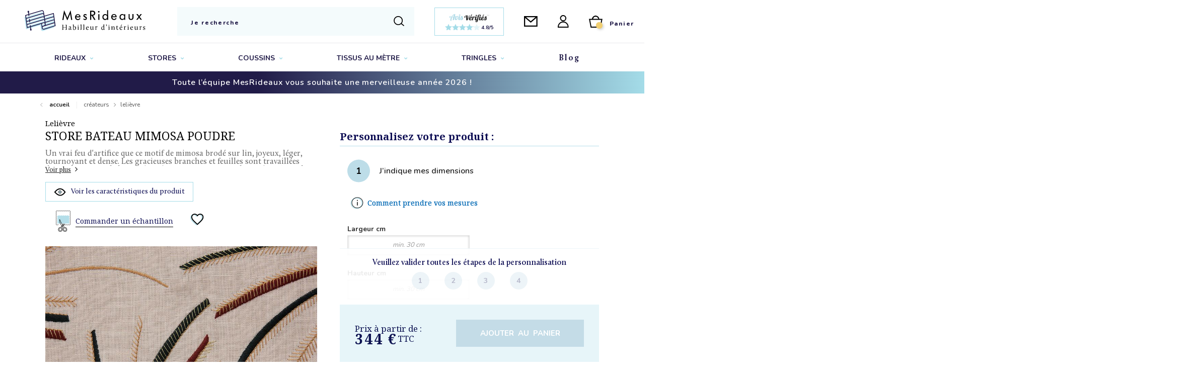

--- FILE ---
content_type: text/html; charset=UTF-8
request_url: https://www.mesrideaux.fr/store-bateau-mimosa-poudre-1525875274
body_size: 48977
content:
<!doctype html>
<html lang="fr">
    <head prefix="og: http://ogp.me/ns# fb: http://ogp.me/ns/fb# product: http://ogp.me/ns/product#">
	    			<!-- CRITICAL CSS OVERRIDE -->
<style type="text/css" data-type="criticalCss">
   button::-moz-focus-inner{padding:0;border:0}#search_autocomplete{position:absolute;left:0;top:0;width:100%;height:100%;overflow:visible}html{font-family:sans-serif;-webkit-text-size-adjust:100%;-ms-text-size-adjust:100%}body{margin:0}header,main,nav,section{display:block}strong{font-weight:700}h1{margin:.67em 0;font-size:2em}img{border:0}button,input,select{margin:0;font:inherit;color:inherit}button{overflow:visible}button,select{text-transform:none}button{-webkit-appearance:button}button::-moz-focus-inner,input::-moz-focus-inner{padding:0;border:0}input{line-height:normal}input[type=checkbox],input[type=radio]{-webkit-box-sizing:border-box;box-sizing:border-box;padding:0}*{-webkit-box-sizing:border-box;box-sizing:border-box}:before,:after{-webkit-box-sizing:border-box;box-sizing:border-box}html{font-size:10px}body{font-family:"Helvetica Neue",Helvetica,Arial,sans-serif;font-size:14px;line-height:1.42857143;color:#333}input,button,select{font-family:inherit;font-size:inherit;line-height:inherit}a{color:#428bca;text-decoration:none}img{vertical-align:middle}h1,.h4,.h5,.h6{font-family:inherit;font-weight:500;line-height:1.1;color:inherit}h1{margin-top:20px;margin-bottom:10px}.h4,.h5,.h6{margin-top:10px;margin-bottom:10px}h1{font-size:36px}.h4{font-size:18px}.h5{font-size:14px}.h6{font-size:12px}p{margin:0 0 10px}ul,ol{margin-top:0;margin-bottom:10px}ul ul{margin-bottom:0}.list-inline{padding-left:0;margin-left:-5px;list-style:none}.container{padding-right:15px;padding-left:15px;margin-right:auto;margin-left:auto}@media (min-width:768px){.container{width:750px}}@media (min-width:992px){.container{width:970px}}@media (min-width:1200px){.container{width:1170px}}.row{margin-right:-15px;margin-left:-15px}.col-md-2,.col-sm-3,.col-md-3,.col-md-4,.col-xs-6,.col-sm-6,.col-sm-8,.col-md-8,.col-sm-9,.col-xs-12,.col-sm-12,.col-md-12,.col-lg-12{position:relative;min-height:1px;padding-right:15px;padding-left:15px}.col-xs-6,.col-xs-12{float:left}.col-xs-12{width:100%}.col-xs-6{width:50%}@media (min-width:768px){.col-sm-3,.col-sm-6,.col-sm-8,.col-sm-9,.col-sm-12{float:left}.col-sm-12{width:100%}.col-sm-9{width:75%}.col-sm-8{width:66.66666667%}.col-sm-6{width:50%}.col-sm-3{width:25%}}@media (min-width:992px){.col-md-2,.col-md-3,.col-md-4,.col-md-8,.col-md-12{float:left}.col-md-12{width:100%}.col-md-8{width:66.66666667%}.col-md-4{width:33.33333333%}.col-md-3{width:25%}.col-md-2{width:16.66666667%}}@media (min-width:1200px){.col-lg-12{float:left}.col-lg-12{width:100%}}label{display:inline-block;max-width:100%;margin-bottom:5px;font-weight:700}input[type=radio],input[type=checkbox]{margin:4px 0 0;margin-top:1px \9;line-height:normal}.btn{display:inline-block;padding:6px 12px;margin-bottom:0;font-size:14px;font-weight:400;line-height:1.42857143;text-align:center;white-space:nowrap;vertical-align:middle;border:1px solid transparent;border-radius:4px}.btn-primary{color:#fff;border-color:#357ebd}.dropdown{position:relative}.nav{padding-left:0;margin-bottom:0;list-style:none}.nav>li{position:relative;display:block}.nav>li>a{position:relative;display:block;padding:10px 15px}.nav-pills>li{float:left}.nav-pills>li>a{border-radius:4px}.nav-pills>li+li{margin-left:2px}.breadcrumb{list-style:none;border-radius:4px}.breadcrumb>li{display:inline-block}.breadcrumb>li+li:before{padding:0 5px;color:#ccc;content:"/\00a0"}.pagination{display:inline-block;padding-left:0;margin:20px 0;border-radius:4px}.pagination>li{display:inline}.pagination>li>a{position:relative;float:left;padding:6px 12px;margin-left:-1px;line-height:1.42857143;color:#428bca;text-decoration:none;border:1px solid #ddd}.pagination>li:first-child>a{margin-left:0;border-top-left-radius:4px;border-bottom-left-radius:4px}.pagination>li:last-child>a{border-top-right-radius:4px;border-bottom-right-radius:4px}.label{display:inline;padding:.2em .6em .3em;font-size:75%;font-weight:700;line-height:1;color:#fff;text-align:center;white-space:nowrap;vertical-align:baseline;border-radius:.25em}.container:before,.container:after,.row:before,.row:after,.nav:before,.nav:after{display:table;content:" "}.container:after,.row:after,.nav:after{clear:both}.hidden{display:none!important;visibility:hidden!important}@-ms-viewport{width:device-width}.visible-xs-block,.visible-sm-block{display:none!important}@media (max-width:767px){.visible-xs-block{display:block!important}}@media (min-width:768px) and (max-width:991px){.visible-sm-block{display:block!important}}@media (max-width:767px){.hidden-xs{display:none!important}}@media (min-width:768px) and (max-width:991px){.hidden-sm{display:none!important}}@media (min-width:992px) and (max-width:1199px){.hidden-md{display:none!important}}@media (min-width:1200px){.hidden-lg{display:none!important}}.fa{display:inline-block;font:normal normal normal 14px/1 FontAwesome;font-size:inherit;text-rendering:auto;-webkit-font-smoothing:antialiased;-moz-osx-font-smoothing:grayscale}.fa-plus:before{content:"\f067"}.fa-minus:before{content:"\f068"}.fa-angle-down:before{content:"\f107"}.fa-long-arrow-down:before{content:"\f175"}#maincontent{min-height:500px}*{outline:none}section:after,section:before{content:"";display:table;clear:both}html{overflow-x:hidden}body{color:#696969;line-height:1.8;font-size:15px;font-weight:400;-webkit-font-smoothing:antialiased;-moz-osx-font-smoothing:grayscale;overflow-x:hidden}.label{color:#696969;font-size:14px;padding:0;display:block;margin-bottom:5px;text-align:left}ul,ol{list-style:none;padding:0;margin:0}h1{font-size:40px}.h4{font-size:18px}.h5{font-size:16px}.h6{font-size:14px}a{color:#333}.btn{border-radius:23.5px;-webkit-border-radius:23.5px;-moz-border-radius:23.5px;-o-border-radius:23.5px;font-size:14px;text-transform:uppercase;font-weight:700;padding:12px 23px 12px;line-height:1;word-spacing:4px}.btn-primary{color:#fff;border:1px solid #0e0e54}input[type=text]{font-size:14px;color:#333;line-height:1;font-weight:400;border-radius:2px;-webkit-border-radius:2px;-moz-border-radius:2px;-o-border-radius:2px;padding:10px 20px;border:1px solid #f4f1e3;height:40px;margin-bottom:10px;width:100%}input::-webkit-input-placeholder{color:#ababab}input::-moz-placeholder{color:#ababab}input:-ms-input-placeholder{color:#ababab}input:-moz-placeholder{color:#ababab}select{font-size:14px;color:#ababab;line-height:1;font-weight:400;padding:6px 20px;border:1px solid #f4f1e3;height:40px;border-radius:2px;-webkit-border-radius:2px;-moz-border-radius:2px;-o-border-radius:2px;width:100%;appearance:none;-webkit-appearance:none;-moz-appearance:none;margin-bottom:10px}select option{padding:5px 10px;min-height:28px}select::-ms-expand{display:none}.message{border-style:solid;border-radius:4px;border-width:1px;font-size:14px;font-weight:400;margin-bottom:20px;min-height:24px;padding:15px;line-height:1;letter-spacing:.05em}.message:before{font-family:'FontAwesome';display:inline-block;font-size:24px;margin-right:15px;vertical-align:middle;line-height:10px;float:left}.navigation{width:100%}.navigation .nav-main{width:100%;display:inline-block;text-align:center}.navigation .nav-main>li{float:none;display:inline-block;position:relative;padding:0;margin:0}.navigation .nav-main>li a{font-size:14px;font-weight:700;color:#333}.navigation .nav-main>li a span.icon-next{margin-left:5px}.navigation .nav-main>li+li{margin:0}.navigation .nav-main li.dropdown .dropdown-menu{position:absolute;top:100%;border:none;border-radius:0;border-top:2px solid #0e0e54;box-shadow:0 6px 6px rgba(0,0,0,.175);padding:0;margin:0;min-width:260px;visibility:hidden;transform:translateY(20px);-webkit-transform:translateY(20px);-moz-transform:translateY(20px);-o-transform:translateY(20px);display:block;opacity:0}.navigation .nav-main li.dropdown .dropdown-menu li ul li{margin:0;padding:0;width:100%;position:relative;display:block;min-width:100%}.navigation .nav-main li.dropdown .dropdown-menu li ul li a{padding:12px 15px;font-size:13px;color:#696969;border-bottom:1px solid #f4f4f4;font-weight:400;text-transform:none;display:inline-block;width:100%;text-transform:capitalize;position:relative}.navigation .nav-main li.dropdown .dropdown-menu li ul li:last-child a{border-bottom:none}.navigation .nav-main li.mega-menu-fullwidth{position:static}.navigation .nav-main li.mega-menu-fullwidth .dropdown-menu{width:100%}.navigation .nav-main li.mega-menu-fullwidth .dropdown-menu .mega-menu-content{max-width:1200px;margin:0 auto;padding:10px 0 25px}.navigation .nav-main li.mega-menu-fullwidth .dropdown-menu .mega-menu-content .sub-menu li.level1>a:before{display:none}.navigation .nav-main li.mega-menu-fullwidth .dropdown-menu .mega-menu-content .sub-menu .sub-menu li a{border:none;position:relative}.navigation .nav-main li.mega-menu-fullwidth .dropdown-menu .mega-menu-content li a{border:none;position:relative}.block-cart-header{position:relative}.nav-toggle [class*=ion]{font-size:30px;color:#333}.block-search .minisearch{position:relative;margin:0;padding:0;border-bottom:1px solid #d8d5d5}.block-search .minisearch input.input-text,.block-search .minisearch button{display:inline-block}.block-search .minisearch .btn-primary{border:none;color:#333;font-size:18px;width:30px;height:40px;line-height:40px;padding:0;margin:0}.block-search .minisearch .search-autocomplete{top:100%;left:0;width:100%!important;padding:5px 15px;min-height:50px;margin-top:-14px}.header .middle-header-container{position:relative}.top-bar-abs{position:fixed;top:0;right:0;width:400px;height:100%;z-index:1001;display:block;padding:40px;opacity:0;visibility:hidden;overflow-y:auto;overflow-x:hidden;transform:translateX(100%);-webkit-transform:translateX(100%);-moz-transform:translateX(100%);-o-transform:translateX(100%)}.top-bar-abs .nav-toggle-close{font-size:30px;text-align:center;margin:0 auto 0;display:inline-block;width:100%;color:#333}.top-bar-abs button.nav-toggle-close{display:none}.top-bar-abs .block-search .minisearch{width:100%;border-bottom:1px solid #eee;text-align:center;margin:0 auto}.top-bar-abs .block-search .minisearch .search-autocomplete{margin-bottom:10px;box-shadow:0 6px 12px 0 rgba(0,0,0,.175)}.header1 .navigation .nav-main>li a{padding-top:40px;padding-bottom:35px}.header1 .middle-header-container{width:100%;max-height:142px}@media screen and (max-width:991px){.header1 .middle-header-container{max-height:56px}}.header1 .logo{text-align:left;display:block}.header1 .box-topbar{float:right}.header1 .box-topbar .nav-toggle{display:inline-block;float:right;line-height:1;margin-left:40px}.header1 .box-topbar .nav-toggle{padding-top:35px;padding-bottom:35px}.header1 .box-social-header span.h4{font-size:18px;font-weight:700;letter-spacing:.05em;margin-top:0;margin-bottom:15px;margin-left:-40px;border-left:2px solid #0e0e54;padding-left:42px;color:#333;line-height:1;display:block}.header1 .box-social-header{margin:0 -40px;border-top:1px solid #f4f4f4;padding:30px 0;margin-bottom:30px}.header1 .box-social-header span.h4{padding:0 42px 0 40px;margin:0;margin-bottom:30px}.header1 .box-social-header .block-social-header{padding:0 40px}.header1 .box-social-header .block-social-header ul li{display:inline-block;margin-left:5px;margin-right:5px}.header1 .box-social-header .block-social-header ul li a{width:40px;height:40px;line-height:40px;font-size:16px;display:inline-block;padding-left:3px;border:1px solid #f4f4f4;border-radius:50%;text-align:center;color:#696969}.top-toolbar .pages{display:none}.bottom-toolbar .toolbar-box{display:none}.toolbar-amount{font-size:16px;font-weight:400;font-style:italic;letter-spacing:.1em;margin:0;padding:0;line-height:40px}.toolbar-amount .toolbar-number{color:#0e0e54}.modes,.sorter,.limiter{display:inline-block;float:right}.modes{margin-left:30px}.modes .modes-mode{width:40px;height:40px;font-size:18px;color:#696969;line-height:40px;padding:0;text-align:center;border:1px solid #f4f1e3;border-radius:4px;display:inline-block}.modes .modes-mode span{opacity:.7}.modes .modes-mode.mode-grid{margin-right:10px}.modes .modes-mode.active{color:#fff}.sorter label{display:none}.sorter select,.limiter select{min-width:175px;border:none;border-radius:4px;font-size:13px;text-transform:uppercase;letter-spacing:.05em;color:#9c9b9b;height:40px}.sorter{display:inline-flex;display:-webkit-inline-flex}.limiter{margin-right:10px}.pages{margin:0}.pages .pagination{padding:0;margin:0;border:none}.pages .pagination .item{font-size:14px;font-weight:700;line-height:1;margin-left:5px;margin-right:5px;display:inline-block}.pages .pagination .item a{padding:11px 15px 14px;min-height:40px;min-width:40px;margin:0;font-size:14px;color:#696969;border:none;line-height:1}.pages .pagination .item.current a{border-radius:50%;border:none;color:#fff}.pages .pagination .item[class*=pages-item-]{border:none;margin:0;line-height:1;text-transform:uppercase}.category-description{margin-bottom:40px}html{position:inherit}form.am-ranges[data-amshopby-filter=attr_libelle_best],form.am-ranges[data-amshopby-filter=attr_libelle_new]{display:none}@charset "UTF-8";.ion-ios-close-empty:before,.ion-navicon:before,.ion-navicon-round:before,.ion-social-facebook:before,.ion-social-twitter:before,.ion-social-vimeo:before,.ion-social-youtube:before{display:inline-block;font-family:"Ionicons";speak:none;font-style:normal;font-weight:400;font-variant:normal;text-transform:none;text-rendering:auto;line-height:1;-webkit-font-smoothing:antialiased;-moz-osx-font-smoothing:grayscale}.ion-ios-close-empty:before{content:"\f404"}.ion-navicon:before{content:"\f20e"}.ion-navicon-round:before{content:"\f20d"}.ion-social-facebook:before{content:"\f231"}.ion-social-twitter:before{content:"\f243"}.ion-social-vimeo:before{content:"\f245"}.ion-social-youtube:before{content:"\f24d"}.breadcrumbs{position:relative}.breadcrumbs .breadcrumb{margin:0;padding:0}.breadcrumbs .breadcrumb li:last-child{color:#0e0e54}.navigation .nav-main li.dropdown .dropdown-menu li{position:relative}@media (max-width:991px){.navigation .nav-main li.mega-menu-fullwidth .dropdown-menu .mega-menu-content .sub-menu .sub-menu{padding-left:20px}.navigation .nav-main li.dropdown .dropdown-menu li ul li .toggle-menu a{margin-right:-2px}.navigation .nav-main li.mega-menu-fullwidth .dropdown-menu .mega-menu-content .sub-menu .sub-menu{display:none}}@media (max-width:1285px) and (min-width:1215px){.header1 .navigation .nav-main>li>a{padding-left:13px!important;padding-right:13px!important}}@media (max-width:1215px) and (min-width:992px){.header1 .navigation .nav-main>li>a{padding-left:18px;padding-right:18px}}@media (min-width:992px){.navigation .nav-toggle-close{display:none}.navigation .nav-main li.mega-menu-fullwidth .dropdown-menu .mega-menu-content{max-width:900px}.navigation .nav-main li.dropdown .dropdown-menu li ul li a:before{content:"";width:7px;display:inline-block;opacity:0;height:1px;visibility:hidden;position:absolute;left:0;top:50%;margin-left:10px}.navigation .nav-main li.mega-menu-fullwidth .dropdown-menu .mega-menu-content .sub-menu .sub-menu a:before{margin:0}}@media (min-width:1200px){.navigation .nav-main li.mega-menu-fullwidth .dropdown-menu .mega-menu-content{max-width:1200px}}@media (max-width:1199px) and (min-width:992px){.toolbar-products .limiter{margin-right:0;margin-top:15px}.header .navigation .nav-main>li>a{padding-left:12px!important;padding-right:12px!important}}@media (max-width:1390px) and (min-width:992px){.header1 .navigation .nav-main>li>a{padding-left:20px;padding-right:20px}}@media (max-width:991px){.header1 .navigation .nav-main>li>a{padding:5px}.top-bar-abs{padding:20px 20px 40px}.top-bar-abs .nav-toggle-close{line-height:1}.top-bar-abs .navigation{display:block}.navigation{padding:0}.navigation .nav-main{text-align:left}.navigation .nav-main>li{float:left;width:100%;position:relative}.navigation .nav-main>li a{padding:5px!important;position:relative}.navigation .nav-main>li>a:before{content:"";display:inline-block;width:5px;height:1px;vertical-align:middle;margin-right:10px}.navigation .nav-main li.dropdown .dropdown-menu{position:relative;opacity:1;visibility:visible;display:none;border-top:none;box-shadow:none;transform:none;-webkit-transform:none;-moz-transform:none;-o-transform:none;padding-left:20px;min-width:100%}.navigation .nav-main li.dropdown .dropdown-menu li ul li a{padding:5px 0;border:none}.navigation .nav-main li.dropdown .dropdown-menu li ul li .toggle-menu a{font-size:14px;color:#333;padding:2px!important;width:40px;height:35px;line-height:30px;text-align:center}.navigation .nav-main li.mega-menu-fullwidth{position:relative}.navigation .nav-main li.mega-menu-fullwidth .dropdown-menu .mega-menu-content .sub-menu li.level1>a{font-size:13px;font-weight:600}.navigation .nav-main .toggle-menu{position:absolute;right:0;top:0}.navigation .nav-main .toggle-menu a{width:40px;height:35px;padding:0!important;text-align:center;display:inline-block;line-height:30px}.navigation .nav-main .toggle-menu a .fa-minus{display:none}}@media (max-width:767px){.header1 .box-topbar{position:relative}.header1 .box-topbar .nav-toggle{margin-left:30px}}@media (max-width:550px){.toolbar-products .modes{float:left;width:100%;margin:0;margin-bottom:15px}.toolbar-products .sorter{width:100%;margin-bottom:15px}.toolbar-products .limiter{width:100%;float:left}}@media (max-width:520px){.header1 .top-bar-abs{width:300px}}.fa{-moz-osx-font-smoothing:grayscale;-webkit-font-smoothing:antialiased;display:inline-block;font-style:normal;font-variant:normal;text-rendering:auto;line-height:1}.fa-angle-down:before{content:"\f107"}.fa-minus:before{content:"\f068"}.fa-plus:before{content:"\f067"}.fa{font-family:"Font Awesome 5 Free"}.fa{font-weight:900}.fa.fa-long-arrow-down{content:"\f078"}[class^=icon-]{font-family:"icomoon"!important;speak:never;font-style:normal;font-weight:400;font-variant:normal;text-transform:none;line-height:1;-webkit-font-smoothing:antialiased;-moz-osx-font-smoothing:grayscale}.icon-bag-nv:before{content:"\e902";color:#211b48;font-family:"icomoon"!important}.icon-envelope-nv:before{content:"\e903";color:#211b48;font-family:"icomoon"!important}.icon-search-nv:before{content:"\e911";color:#211b48;font-family:"icomoon"!important}.icon-user-nv:before{content:"\e912";color:#211b48;font-family:"icomoon"!important}.category-description--long{display:none}.category-description--short{display:none}.category-description--short:not(.hide){display:initial}.category-description--trigger{text-decoration:underline;margin-top:15px}.c-footer__newsletter--left .block-newsletter-ft .form .field.rgpd{display:none}.c-footer__newsletter--left .block-newsletter-ft .form .field.rgpd label{position:relative;font-family:"Nunito",sans-serif;font-size:13px;font-weight:400;line-height:24px;letter-spacing:1.3px;margin:0;padding-left:32px}@media screen and (max-width:40em){.c-footer__newsletter--left .block-newsletter-ft .form .field.rgpd label{padding-left:22px}}.c-footer__newsletter--left .block-newsletter-ft .form .field.rgpd input{height:14px;width:14px;border-radius:0;-webkit-appearance:none;-moz-appearance:none;appearance:none;position:absolute;left:0;top:4px;border:1px solid #fff}.c-footer__newsletter--left .block-newsletter-ft .form .custom-container-field-newsletter{display:block;max-width:calc(100% - 150px);-ms-flex-preferred-size:calc(100% - 150px);flex-basis:calc(100% - 150px)}@media screen and (max-width:40em){.c-footer__newsletter--left .block-newsletter-ft .form .custom-container-field-newsletter{max-width:calc(100% - 110px);-ms-flex-preferred-size:calc(100% - 110px);flex-basis:calc(100% - 110px)}}div.header_title_banner_description{padding:1.5625rem 0;margin-bottom:1.5625rem}div.header_title_banner_description h1{font-size:30px}div.header_title_banner_description .category-description{padding-top:5px}.page-wrapper .header{z-index:2000}body{overflow:initial!important}.catalog-category-view .product-item-info .action.towishlist span{display:none}.breadcrumbs{text-align:left;padding:14px 0;margin:0;max-height:44px;min-height:44px;overflow:hidden}@media screen and (max-width:40em){.breadcrumbs{display:none}}.breadcrumbs .container{padding:0;width:100%}.breadcrumbs .breadcrumb>li+li:before{content:"\f3d1";display:inline-block;font-family:"Ionicons";speak:none;font-style:normal;font-weight:400;font-variant:normal;text-transform:none;text-rendering:auto;line-height:1;-webkit-font-smoothing:antialiased;-moz-osx-font-smoothing:grayscale;font-size:12px;color:#a0a0a0;vertical-align:middle}.breadcrumbs .breadcrumb .item a,.breadcrumbs .breadcrumb .item{font-family:"Nunito",sans-serif;font-size:12px;color:#535353;text-transform:lowercase!important}.breadcrumbs .breadcrumb .item a:first-letter,.breadcrumbs .breadcrumb .item:first-letter{text-transform:uppercase!important}.breadcrumbs .breadcrumb .item.home:before{content:"\f3d2";display:inline-block;font-family:"Ionicons";speak:none;font-style:normal;font-weight:400;font-variant:normal;text-transform:none;text-rendering:auto;line-height:1;-webkit-font-smoothing:antialiased;-moz-osx-font-smoothing:grayscale;font-size:12px;color:#a0a0a0;vertical-align:middle;margin-right:10px}.breadcrumbs .breadcrumb .item.home+.item:before{content:'';width:1px;height:14px;padding:0;margin:0 10px}.breadcrumbs .breadcrumb .item.home a{color:#222;font-weight:700}.page-products .items .item .label{display:inline-block}.filter_wrapper .logo{width:170px;margin-right:10px}.filter_wrapper .logo img{width:100%}@media screen and (max-width:75em){.filter_wrapper .logo{width:130px}}@media screen and (max-width:31.25em){.filter_wrapper .logo{display:none}}.filter_wrapper:not(.is-sticky) .logo{display:none}.toolbar-sorter select.sorter-options.custom-select{text-transform:none}.toolbar-sorter .custom-filter-spacing{margin-right:0}@media screen and (max-width:991px){.block-content.filter-content ol.items li.item{padding-left:0}}html body{padding-top:0}html{scroll-behavior:smooth!important}.header .o-header .logo img{margin-top:0;max-height:none;display:block}@media screen and (max-width:52.5em){.header .o-header .container{padding:0}}.header .o-header .logo img{max-width:297px;width:297px}@media screen and (max-width:61.9375em){.header .o-header .logo img{max-width:160px;width:160px}}.header .o-header .header-link{line-height:normal}.header .o-header .header-link-icon.envelope{font-size:20px}@media screen and (max-width:61.9375em){.header .o-header .header-link-icon.envelope{font-size:18px}}@media screen and (max-width:40em){.header .o-header .header-link-icon.envelope{font-size:14px}}.header .o-header .header-link-icon.envelope,.header .o-header .header-link-icon.account{margin:0}.header .o-header .header-link-icon.account,.header .o-header .header-link-icon.cart{font-size:24px}@media screen and (max-width:61.9375em){.header .o-header .header-link-icon.account,.header .o-header .header-link-icon.cart{font-size:22px}}@media screen and (max-width:40em){.header .o-header .header-link-icon.account,.header .o-header .header-link-icon.cart{font-size:18px}}.header .o-header .header-link-icon.cart{margin-right:14px}@media screen and (max-width:61.9375em){.header .o-header .header-link-icon.cart{margin-right:0}}.header .o-header .header-link-counter{-webkit-transform:none;transform:none;left:auto;right:0;width:13px;height:13px;line-height:14px;bottom:-2px;font-size:7px;letter-spacing:1px;color:#211b48;font-weight:800;text-align:center}.header .o-header .header-link-text{font-size:12px;font-weight:800;letter-spacing:1.71px;color:#211b48}.header .o-header .c-nav__large.header-megamenu{border-top:1px solid rgba(33,27,72,.1)}.o-header .header-search{display:block;height:auto;border:0;max-width:690px;width:100%}@media screen and (max-width:991px){.o-header .header-search{display:none}}.o-header .header-search .block-search-input{width:100%;margin-right:0}.o-header .header-search input[type=text]{font-size:12px;font-style:normal;font-weight:800;border-bottom:none;letter-spacing:1.71px;color:#211b48;height:57px;padding:20px 50px 16px 27px}.o-header .header-search input[type=text]::-webkit-input-placeholder{color:#211b48;font-weight:800}.o-header .header-search input[type=text]::-moz-placeholder{color:#211b48;font-weight:800}.o-header .header-search input[type=text]::-ms-input-placeholder{color:#211b48;font-weight:800}.o-header .header-search .minisearch .btn-primary{margin:0;position:absolute;top:50%;right:17px;-webkit-transform:translateY(-50%);transform:translateY(-50%);width:26px;height:30px;overflow:hidden}.o-header .header-search .minisearch .btn-primary i{-webkit-transform:none;transform:none;position:initial;margin:0;font-family:"icomoon"!important;height:100%}.o-header .header-right{-webkit-box-flex:1;-ms-flex:1 1 auto;flex:1 1 auto;-webkit-box-pack:justify;-ms-flex-pack:justify;justify-content:space-between;padding-left:35px}@media screen and (max-width:1100px){.o-header .header-right{padding-left:10px}}@media screen and (max-width:991px){.o-header .header-right{padding-left:10px;-webkit-box-pack:end;-ms-flex-pack:end;justify-content:flex-end}}.o-header .header-right .c-header-right__wrapper{max-width:690px;width:100%}@media screen and (max-width:991px){.o-header .header-right .c-header-right__wrapper{display:none}}.o-header .header-right .header-link-text{font-family:"Nunito",sans-serif}header{position:relative!important}header .middle-header-container:before,header .middle-header-container:after{content:'';display:table}header .middle-header-container:after{clear:both}header .c-header-right__avisverifie{display:-webkit-box;display:-ms-flexbox;display:flex;-webkit-box-orient:horizontal;-webkit-box-direction:normal;-ms-flex-flow:row wrap;flex-flow:row wrap;-webkit-box-align:center;-ms-flex-align:center;align-items:center;-webkit-box-pack:center;-ms-flex-pack:center;justify-content:center;width:100%;max-width:138px;padding:10px 6px;border:1px solid #a4dce8}@media screen and (max-width:991px){header .c-header-right__avisverifie{display:none}}header .c-header-right__avisverifie img{max-width:80px;display:block;margin:0 auto}header .c-header-right__avisverifie .avis-header__content{display:-webkit-box;display:-ms-flexbox;display:flex;-webkit-box-align:center;-ms-flex-align:center;align-items:center;-webkit-box-pack:center;-ms-flex-pack:center;justify-content:center}header .c-header-right__avisverifie .o-stars{width:4.375rem;height:.875rem;position:relative;overflow:hidden}header .c-header-right__avisverifie .o-stars .c-content,header .c-header-right__avisverifie .o-stars .c-bkg{width:100%;height:100%;position:absolute;top:0;left:0}header .c-header-right__avisverifie strong{font-size:.625rem;font-family:"Nunito",sans-serif;text-align:center;font-weight:700;color:#211b48;position:relative;top:2px;padding-left:2px}header .c-header-right__avisverifie span{font-size:.625rem;font-family:"Nunito",sans-serif;text-align:center;font-weight:600;color:#211b48}header .container-avis-border .c-header-right__avisverifie{max-width:100%}header .container-avis-border .c-header-right__avisverifie span{display:block;width:50%;text-align:left;font-family:"Nunito",sans-serif;font-weight:400;font-size:1rem;color:#0e0e54;position:relative;padding:0 .3125rem}header .container-avis-border .c-header-right__avisverifie span+div{width:50%;display:-webkit-box;display:-ms-flexbox;display:flex;-webkit-box-align:center;-ms-flex-align:center;align-items:center;-webkit-box-pack:end;-ms-flex-pack:end;justify-content:flex-end}@media screen and (max-width:26.5625em){header .container-avis-border .c-header-right__avisverifie span+div{-webkit-box-orient:horizontal;-webkit-box-direction:normal;-ms-flex-flow:row wrap;flex-flow:row wrap;-webkit-box-pack:center;-ms-flex-pack:center;justify-content:center}}header .container-avis-border .c-header-right__avisverifie span+div strong{margin-right:.625rem;position:relative;top:.125rem}@media screen and (max-width:26.5625em){header .container-avis-border .c-header-right__avisverifie span+div strong{width:100%;margin-right:0}}@media screen and (max-width:991px){header .container-avis-border .c-header-right__avisverifie{display:-webkit-box;display:-ms-flexbox;display:flex}}body .container{max-width:1380px;width:100%}.bannerBelowHeader{height:44px;padding:0 20px;text-align:center;overflow:hidden}@media screen and (max-width:48em){.bannerBelowHeader{margin-bottom:-6px}}.bannerBelowHeader__item{padding:14px 0}.bannerBelowHeader p{font-family:"Nunito",sans-serif;font-size:16px;font-weight:600;color:#fff;margin:0;letter-spacing:.89px}.c-nav__large.header-megamenu{-webkit-box-shadow:none;box-shadow:none}.header .c-nav__large .navigation .nav-main{display:-webkit-box;display:-ms-flexbox;display:flex;-webkit-box-pack:justify;-ms-flex-pack:justify;justify-content:space-between}.header .c-nav__large .navigation .nav-main li.level0{display:block}.header .c-nav__large .navigation .nav-main li.level0>a{text-transform:uppercase;font-family:"Nunito",sans-serif;font-size:14px;font-weight:800;letter-spacing:1.75px;color:#211b48!important;padding:22px 0 18px}@media screen and (max-width:90em){.header .c-nav__large .navigation .nav-main li.level0>a{letter-spacing:0}}.header .c-nav__large .navigation .nav-main li.level0>a span.icon-next{display:inline;font-size:.625rem}.header .c-nav__large .navigation .nav-main li.level0>a span.icon-next,.header .c-nav__large .navigation .nav-main li.level0>a span.icon-next i{color:#a4dce8}.header .c-nav__large .navigation .nav-main li.level0>a:after{display:none}.header .c-nav__large .navigation .nav-main li.level0>a.Services,.header .c-nav__large .navigation .nav-main li.level0>a.Blog{font-family:"Calluna","arial","sans-serif";font-size:16px;letter-spacing:2px;text-transform:initial}.header .c-nav__large .navigation .nav-main .level2 a{font-family:"Nunito",sans-serif}.header .c-nav__large .navigation .nav-main li.mega-menu-fullwidth .dropdown-menu{padding-bottom:20px}.header .c-nav__large .navigation .nav-main li.mega-menu-fullwidth .dropdown-menu:before{-webkit-box-shadow:none;box-shadow:none}.header .c-nav__large .navigation .nav-main li.mega-menu-fullwidth .dropdown-menu .sub-menu{padding-left:10px;font-family:"Nunito",sans-serif;font-weight:400;color:#0e1152;font-size:14px}.header .c-nav__large .navigation .nav-main li.mega-menu-fullwidth .dropdown-menu .sub-menu li.level2{margin-bottom:4px}.header .c-nav__large .navigation .nav-main li.mega-menu-fullwidth:not(.force-subcat) .dropdown-menu .mega-menu-content .sub-menu li.level1>a{font-family:"Nunito",sans-serif;font-weight:400;color:#0e1152;text-transform:uppercase;font-size:14px;padding-bottom:7px}.header div.top-bar-abs .header-search{display:block;height:auto;border:0;max-width:690px;width:100%}@media screen and (max-width:40em){.header div.top-bar-abs .header-search{padding-top:40px}}.header div.top-bar-abs .header-search .block-search-input{width:100%;margin-right:0}.header div.top-bar-abs .header-search input[type=text]{font-size:12px;font-style:normal;font-weight:800;border-bottom:none;letter-spacing:1.71px;color:#211b48;height:57px;padding:20px 50px 16px 27px}.header div.top-bar-abs .header-search input[type=text]::-webkit-input-placeholder{color:#211b48;font-weight:800}.header div.top-bar-abs .header-search input[type=text]::-moz-placeholder{color:#211b48;font-weight:800}.header div.top-bar-abs .header-search input[type=text]::-ms-input-placeholder{color:#211b48;font-weight:800}.header div.top-bar-abs .header-search .minisearch .btn-primary{margin:0;position:absolute;top:50%;right:17px;-webkit-transform:translateY(-50%);transform:translateY(-50%);width:26px;height:26px;overflow:hidden}.header div.top-bar-abs .header-search .minisearch .btn-primary i{-webkit-transform:none;transform:none;position:initial;margin:0;font-family:"icomoon"!important}.header div.top-bar-abs .mobile_user_action li:before{content:"\e912";color:#211b48;font-family:"icomoon"!important;font-size:28px}.header div.top-bar-abs .mobile_user_action li:after{display:none}.header div.top-bar-abs .mobile_user_action li span{display:none}.header div.top-bar-abs .mobile_user_action .showcart .header-link-icon{margin-right:14px;font-size:24px;top:0}.header div.top-bar-abs .mobile_user_action .showcart .header-link-counter{-webkit-transform:none;transform:none;left:auto;right:0;width:13px;height:13px;line-height:14px;bottom:-2px;font-size:7px;letter-spacing:1px;color:#211b48;font-weight:800;text-align:center}.header div.top-bar-abs .mobile_user_action .showcart .header-link-text{font-family:"Nunito",sans-serif;font-size:12px;font-weight:800;letter-spacing:1.71px;color:#211b48;display:inline-block;margin:0;margin-right:auto;width:auto;position:relative;top:4px}.header .navigation .nav-main li.mega-menu-fullwidth .dropdown-menu .mega-menu-content.container{max-width:1380px}html,body{overflow-x:hidden}input{outline:none}input[type=radio],input[type=checkbox]{margin:0}ul.pagination li a{border-radius:100%}.navigation .nav-main li.mega-menu-fullwidth .dropdown-menu .mega-menu-content li a{padding:6px 0;font-size:14px}.navigation .nav-main li.mega-menu-fullwidth:not(.force-subcat) .dropdown-menu .mega-menu-content .sub-menu li.level1>a{color:#0e0e54;padding:5px 0;font-weight:700;font-size:19px;font-family:'Calluna','arial','sans-serif';text-transform:none}.block-search .minisearch{border:none}.block-search .minisearch .btn-primary{width:auto;height:auto;line-height:auto;top:-3px}.block-search .minisearch .search-autocomplete{display:none;visibility:hidden;opacity:0}.top-bar-abs .block-search .minisearch{border:none}@media only screen and (min-width:992px){.navigation .nav-main li.dropdown .dropdown-menu li ul li a:before{content:none}.navigation .nav-main li.mega-menu-fullwidth .dropdown-menu .mega-menu-content .sub-menu .sub-menu a{text-transform:none}}@media (max-width:1390px) and (min-width:992px){padding-left:0;padding-right:0}@media (max-width:1285px) and (min-width:1215px){.header1 .navigation .nav-main>li>a{padding-left:0!important;padding-right:0!important}}@media (max-width:1215px) and (min-width:992px){.header1 .navigation .nav-main>li>a{padding-left:0;padding-right:0}}@media (max-width:1199px) and (min-width:992px){.header .navigation .nav-main>li>a{padding-left:0!important;padding-right:0!important}}@media (max-width:767px){.block-search .minisearch .btn-primary{top:0}}[class^=icon-]{font-family:'icons'!important;speak:none;font-style:normal;font-weight:400;font-variant:normal;text-transform:none;line-height:1;-webkit-font-smoothing:antialiased;-moz-osx-font-smoothing:grayscale}.icon-avatar-fond:before{content:"\e900";color:#b4dee9}html,body{font-family:'Calluna','arial','sans-serif';line-height:1em;font-size:16px;-webkit-font-smoothing:antialiased;-moz-osx-font-smoothing:grayscale}body{padding-top:160px}@media only screen and (max-width:991px){body{padding-top:48px}}.container{margin:0 auto;position:relative;height:100%;padding:0 20px}@media only screen and (max-width:767px){.container{padding:0}}.container--fluid{width:auto;max-width:1200px;margin:0 auto;padding:0;float:none}@media 1200px{.container--fluid{margin:0 40px}}@media only screen and (max-width:1199px){.container--fluid{padding:0 20px}}@media only screen and (max-width:767px){.container--fluid{margin:0}}.message{margin-bottom:0;display:flex;justify-content:center;min-height:40px;align-items:center}::-webkit-input-placeholder{color:#969696}::-moz-placeholder{color:#969696}:-ms-input-placeholder{color:#969696}:-moz-placeholder{color:#969696}.header_title_banner_description{text-align:center;color:#0e0e54}.header_title_banner_description h1{margin:0;text-transform:uppercase}.header_title_banner_description .category-description{margin-bottom:0;padding-top:15px;font-family:'Nunito','arial','sans-serif';font-size:.875rem;font-weight:500;color:#0e0e54;position:relative;z-index:1}.header_title_banner_description .category-description p{margin-bottom:0}@media only screen and (max-width:991px){.header_title_banner_description .category-view{position:relative;padding-top:0}.header_title_banner_description .category-view:after{content:"\e90b";font-family:'icons'!important;speak:none;font-style:normal;font-weight:400;font-variant:normal;text-transform:none;line-height:1;-webkit-font-smoothing:antialiased;-moz-osx-font-smoothing:grayscale;transform:rotate(90deg);margin:auto;z-index:1;margin-top:10px;position:relative;display:inline-block}.header_title_banner_description .category-description{padding-top:0}}.header{position:fixed;width:100%;z-index:999;top:0;left:0}.header .navigation .nav-main li .dropdown-menu .sub-menu p{font-family:'Nunito','arial','sans-serif';text-align:justify}.header .position-nav{position:static}.header-content{display:flex;justify-content:space-between;align-items:center;height:85px}.header-right{display:flex;align-items:center}.header-link{display:flex;align-items:center;margin-left:40px}.header-link{color:#000}.header-link-icon{margin-right:10px;position:relative}.header-link-counter{position:absolute;margin:0;border-radius:100%;box-shadow:2px 2px 5px 0px rgba(0,0,0,.2);font-family:'Nunito','arial','sans-serif'}.header-link-text{position:relative;top:4px;font-family:'Calluna','arial','sans-serif';font-size:.8125rem;font-weight:300}.header .logo{padding:0}.header .logo img{height:auto}.header .dropdown-menu{margin-top:10px;padding:10px 20px}.header .responsive-burger-menu{display:none}.header-megamenu{box-shadow:0 1px 12px 0px rgba(0,0,0,.15) inset;z-index:3}.header .navigation .nav-main{text-align:left}.header .navigation .nav-main a{font-family:'Nunito','arial','sans-serif'}.header .navigation .nav-main>li a{margin:0 15px;padding:10px 0;color:#1a1a1a}.header .navigation .nav-main>li a span.icon-next{display:none}.header .navigation .nav-main>li:first-of-type a{margin-left:0}.header .navigation .nav-main li.mega-menu-fullwidth .dropdown-menu{border:none;box-shadow:0 6px 12px 0px rgba(0,0,0,.15)}.header .navigation .nav-main li.mega-menu-fullwidth .dropdown-menu:before{position:absolute;height:20px;width:100%;z-index:2;content:"";box-shadow:0 6px 12px 0px rgba(0,0,0,.15) inset}.header .navigation .nav-main li.mega-menu-fullwidth .dropdown-menu .mega-menu-content.container{padding:0 27px;margin:0 auto}.header .navigation .nav-main li.mega-menu-fullwidth .dropdown-menu .mega-menu-content.container>.row{display:-webkit-flex;display:flex;-webkit-justify-content:start;justify-content:start}.header .navigation .nav-main li.mega-menu-fullwidth .dropdown-menu a{margin:0;color:#0e0e54;line-height:1em}.header .navigation .nav-main li.level0>a{color:#0e0e54;font-weight:400;font-size:1rem;position:relative}.header .navigation .nav-main li.level0>a:after{position:absolute;bottom:0;content:"";width:100%;left:0;height:0}.header .navigation .nav-main .col{min-width:12.5%}.header .navigation .nav-main .col>.sub-menu{margin-top:20px;margin-bottom:0}.header .navigation .nav-main .right_content{float:right;margin-left:auto;min-width:22%;width:22%}.header .navigation .nav-main .right_content p{margin:0}.header .navigation img{max-width:100%}.header .middle-header-container{position:relative}@media (min-width:1200px){.header .navigation .nav-main li.mega-menu-fullwidth .dropdown-menu .mega-menu-content{max-width:100%}}@media (min-width:992px){.header .navigation .nav-main li.mega-menu-fullwidth .dropdown-menu .mega-menu-content{max-width:100%}}@media only screen and (max-width:1199px){.header .navigation .nav-main>li a{margin:0 5px}}@media only screen and (max-width:991px){.header{position:fixed;z-index:1000}.header-left{display:flex;align-items:center}.header-content{height:auto}.header-link{margin-left:30px}.header-link-text{display:none}.header-link-icon{margin-right:0}.header .logo{margin-left:30px}.header .middle-header-container{padding:10px 15px}.header .nav-toggle [class*=ion]{font-size:36px}.header .header-left{padding:0}.header .responsive-burger-menu{display:block}.header .responsive-burger-menu .nav-toggle,.header .responsive-burger-menu .ion-navicon:before{display:block}.header .form-search{opacity:0}.header .top-bar-abs{width:100%;padding-bottom:0}.header .top-bar-abs>*:not(:last-child){padding-bottom:22px}.header .top-bar-abs>.container-avis-border{display:flex;justify-content:space-between;margin-top:22px;border-bottom:1px solid #c9c9c9;color:#0e0e54}.header .top-bar-abs .nav-toggle-close{position:absolute;right:15px;width:auto;font-size:70px;top:0}.header .top-bar-abs .block-search{max-width:280px}.header .top-bar-abs .form-search{opacity:1}.header .top-bar-abs .form-search input[type=text]{width:240px}.header .top-bar-abs .mobile_user_action{display:flex;justify-content:space-between}.header .top-bar-abs .mobile_user_action>*{width:49%;display:flex;justify-content:center;flex-direction:column;padding:15px 5px 8px}.header .top-bar-abs .mobile_user_action li{text-align:center;position:relative}.header .top-bar-abs .mobile_user_action li:before{position:relative;z-index:1;font-size:2.5em;content:"\e901";font-family:'icons'!important;speak:none;font-style:normal;font-weight:400;font-variant:normal;text-transform:none;line-height:1;margin-bottom:6px;-webkit-font-smoothing:antialiased}.header .top-bar-abs .mobile_user_action li:after{content:"";position:absolute;width:40px;height:40px;left:calc(50% - 24px);top:calc(50% - 29px);z-index:0;border-radius:100%}.header .top-bar-abs .mobile_user_action .showcart{position:absolute;left:0;top:0;height:100%;width:100%;margin:0;text-align:center}.header .top-bar-abs .mobile_user_action .showcart .header-link-icon{margin-right:0;position:relative;left:0;right:0;margin:auto;top:-7px}.header .top-bar-abs .mobile_user_action .showcart .header-link-icon span{font-size:2.5rem}.header .top-bar-abs .mobile_user_action .showcart .header-link-icon span:first-child{font-size:1.8rem}.header .top-bar-abs .mobile_user_action .showcart .header-link-icon span.counter-number{font-size:.7rem}.header .top-bar-abs .mobile_user_action .showcart .header-link-counter{bottom:-2px}.header .top-bar-abs .mobile_user_action .showcart .header-link-text{position:absolute;top:auto;margin-top:30px;font-size:16px;width:100%;display:block}.header .top-bar-abs .mobile_user_action .my-account{font-family:'Calluna','arial','sans-serif';font-size:1rem;text-transform:none;color:#1a1a1a;font-weight:400;margin-top:5px}.header .top-bar-abs .mobile_user_action a.my-account{position:absolute;top:0;bottom:0;right:0;left:0;z-index:1}.header .top-bar-abs .helpdesk{border-bottom:1px solid #c9c9c9;color:#0e0e54}.header .top-bar-abs .helpdesk>p{margin-bottom:0}.header .top-bar-abs .helpdesk .header-highlight{float:right;color:#2464c7;font-family:'Nunito','arial','sans-serif'}.header .top-bar-abs .nav-main .toggle-menu{left:0;text-align:right}.header .top-bar-abs .nav-main .toggle-menu>a{width:100%!important;text-align:right!important}.header .top-bar-abs .nav-main li.mega-menu-fullwidth .dropdown-menu{box-shadow:none;padding:0}.header .top-bar-abs .nav-main li.mega-menu-fullwidth .dropdown-menu:before{display:none}.header .top-bar-abs .nav-main li.mega-menu-fullwidth .dropdown-menu .mega-menu-content.container{padding:0}.header .top-bar-abs .nav-main li.mega-menu-fullwidth .dropdown-menu .mega-menu-content.container>.row{display:block}.header .top-bar-abs .nav-main li.mega-menu-fullwidth .dropdown-menu .mega-menu-content.container .level1>.sub-menu{display:block;padding-left:0}.header .top-bar-abs .nav-main li.mega-menu-fullwidth .dropdown-menu a{font-weight:100;padding:9px 0!important}.header .top-bar-abs .nav-main li.level0{margin-top:12px;padding-bottom:10px}.header .top-bar-abs .nav-main li.level0:not(:last-of-type){border-bottom:1px solid #c9c9c9}.header .top-bar-abs .nav-main li.level0>a{color:#0e0e54}.header .top-bar-abs .nav-main li a{text-transform:none;margin:0}.header .top-bar-abs .nav-main li:not(.level0) .toggle-menu{display:none!important}.header .top-bar-abs .nav-main>li a:first-of-type{margin-left:0}.header .top-bar-abs .nav-main>li>a:before{display:none}.header .top-bar-abs .nav-main .fa-plus:before,.header .top-bar-abs .nav-main .fa-minus:before{content:"\f053";transform:rotate(-90deg);display:inline-block}.header .top-bar-abs .nav-main .fa-minus:before{transform:rotate(90deg)}.header .top-bar-abs .nav-main .col:not(:first-of-type):after{display:none}.header .top-bar-abs .nav-main .col>.sub-menu{margin-top:0;margin-bottom:0;margin-left:5px}.header .top-bar-abs .nav-main .col>.sub-menu li.level1>a{font-size:1.0625rem;font-weight:400;font-family:'Nunito','arial','sans-serif'}.header .top-bar-abs .nav-main .right_content{display:none}.header .top-bar-abs .block-search{max-width:calc(100% - 45px)}.header .top-bar-abs .block-search .minisearch{width:100%;margin:0}.header .top-bar-abs .form-search{max-width:100%;width:100%}.header .top-bar-abs .form-search input[type=text]{max-width:100%;width:100%}}@media only screen and (max-width:767px){.header{padding:6px 0}.header-link{margin-left:12px}.header .logo{margin-left:15px}.header .logo img{max-width:130px}}.pages .pagination .item a{padding:12px 15px 10px;font-weight:400;font-family:'Nunito','arial','sans-serif';border:1px solid #0e0e54;border-radius:0}.pages .pagination .item.current a{border:1px solid #0e0e54;border-radius:0}select,select.sorter-options{display:inline-block;text-align:left;width:160px!important;font-family:'Nunito','arial','sans-serif';position:relative;font-size:1rem;border:none;outline:none;text-decoration:none;color:#0e0e54;padding:5px 5px 5px 0;border-bottom:3px solid #eaf4f7}input[type=text]{border:1px solid #e4e4e4;color:#0e0e54;margin:5px 0 0;padding:13px 15px 9px;border-radius:0;outline:none}input:-webkit-autofill,select:-webkit-autofill{color:#0e0e54!important}.field{position:relative}input[type=radio]{margin-top:2px;opacity:0}input[type=radio]:before{content:"";position:absolute;width:16px;left:0;margin:auto;top:0;bottom:0;height:16px;border-radius:100%;border:solid 1px #000;box-shadow:0px 0px 0px 3px #fff inset}.block-search-form{display:flex;align-items:center}.block-search-submit{position:relative;margin-left:10px}.block-search-submit i{font-size:1.75rem;position:relative;display:block}.block-search-submit i:first-child{position:absolute;left:50%;top:50%;transform:translate(-50%,-50%);margin-left:-.25em;margin-top:-.1em;font-size:1.25rem}.block-search-submit i:last-child{top:.1em}.block-search-input{margin-right:10px}.block-search input[type=text]{margin:0;font-size:.8125rem;font-family:'Nunito','arial','sans-serif';font-style:italic;padding:0 5px;height:25px;border:none;border-bottom:1px solid #000;color:#000}@media only screen and (max-width:991px){.middle-header-container .block-search-input{display:none}.middle-header-container .block-search-submit i{font-size:1.375rem}.middle-header-container .block-search-submit i:first-child{font-size:1rem;margin-top:-.2em}.middle-header-container .block-search-submit i:last-child{top:0}}.product-block--list .product-block__infos{display:none}.product-block--list-mini .product-block__infos,.product-block--list-mini .product-block__colors{display:none}.product-block__infos{display:flex;line-height:2.5rem;border-top:1px solid #c9c9c9;font-family:'Nunito','arial','sans-serif';text-align:center;align-items:center;margin-top:10px;font-size:.8125rem}.product-block__infos>div{border-right:1px solid #c9c9c9;padding:0 10px;flex-grow:1;text-align:center}.product-block__infos>div:last-child{border-right:none}.product-block__colors{border-bottom:1px solid #c9c9c9;position:relative;z-index:2;display:none}.product-block__colors button{display:flex;align-items:center;justify-content:space-between;line-height:40px;border:none;padding:0;width:100%}.product-block__colors__first{display:flex;align-items:center;flex-grow:1}.product-block__colors__pic{height:20px;width:20px;border-radius:50%;display:block;box-shadow:0 0 4px rgba(0,0,0,.4)}.product-block__colors__label{font-size:.8125rem;font-family:'Nunito','arial','sans-serif';margin-left:10px}.product-block__colors__cta{margin:0;font-size:.875rem;font-family:'Calluna','arial','sans-serif'}.product-block__colors__cta span{border:1px solid #0e0e54;border-radius:50%;height:14px;width:14px;text-align:center;line-height:.625rem;box-sizing:border-box;font-size:.75rem;position:relative;display:inline-block;margin-left:5px}.product-block__colors__cta span:before{position:absolute;top:1px;left:-2px;z-index:-1}.product-block__colors__list{position:absolute;top:100%;left:0;right:0;padding:5px 0;box-shadow:0px 2px 10px rgba(0,0,0,.2);display:none}h1,.h4,.h5,.h6{font-family:'Calluna','arial','sans-serif'}.toolbar-sorter{position:relative;right:-15px;top:-0}.toggle-filter{display:none}.filter-content,.filter-options{display:flex;justify-content:center;flex-wrap:wrap}.filter-options .custom-filter-spacing{margin:0 20px}@media only screen and (max-width:767px){.filter-content,.filter-options{justify-content:flex-start}.filter-options .custom-filter-spacing{margin:5px 20px 5px 0;text-align:center}.filter-options .filter-content{margin-bottom:0;text-align:center}}@media only screen and (max-width:991px){.toolbar-box div.col-md-8.col-sm-9.col-xs-12{padding:0}.toolbar-sorter{position:relative;right:auto;top:0}.toolbar-sorter .custom-filter-spacing{width:100%;margin:0}.custom-filter-spacing{width:calc(49% - 20px);float:left}.filter-content,.filter-options{display:block}.toggle-filter{display:flex;justify-content:space-between;color:#0e0e54;padding:8px 0}.toggle-filter i:before{display:block;content:"\f078";font-family:"Font Awesome 5 Free"}#sorter{width:calc(100% - 21px)!important}}.toolbar .modes,.toolbar .limiter{display:none}.toolbar .sorter li{list-style:none}.message{border-radius:0}
</style>		
        <script>
    var BASE_URL = 'https\u003A\u002F\u002Fwww.mesrideaux.fr\u002F';
    var require = {
        'baseUrl': 'https\u003A\u002F\u002Fcdn.mesrideaux.fr\u002Fstatic\u002Fversion1768984673\u002Ffrontend\u002FMesRideaux\u002Forganie\u002Ffr_FR'
    };</script>        <meta charset="utf-8"/>
<meta name="title" content="Store bateau mimosa poudre"/>
<meta name="description" content="Un vrai feu d&#039;artifice que ce motif de mimosa brodé sur lin, joyeux, léger, tournoyant et dense. Les"/>
<meta name="keywords" content="STORE BATEAU MIMOSA POUDRE"/>
<meta name="robots" content="INDEX,FOLLOW"/>
<meta name="viewport" content="width=device-width, initial-scale=1, maximum-scale=1.0, user-scalable=no"/>
<title>Store bateau mimosa poudre</title>
<link rel="stylesheet" type="text/css" media="all" href="https://cdn.mesrideaux.fr/static/version1768984673/frontend/MesRideaux/organie/fr_FR/mage/calendar.css" />
<link rel="stylesheet" type="text/css" media="all" href="https://cdn.mesrideaux.fr/static/version1768984673/frontend/MesRideaux/organie/fr_FR/Alma_MonthlyPayments/css/alma.css" />
<link rel="stylesheet" type="text/css" media="all" href="https://cdn.mesrideaux.fr/static/version1768984673/frontend/MesRideaux/organie/fr_FR/MGS_Mpanel/css/owl.carousel.css" />
<link rel="stylesheet" type="text/css" media="all" href="https://cdn.mesrideaux.fr/static/version1768984673/frontend/MesRideaux/organie/fr_FR/MGS_Mpanel/css/owl.theme.min.css" />
<link rel="stylesheet" type="text/css" media="all" href="https://cdn.mesrideaux.fr/static/version1768984673/frontend/MesRideaux/organie/fr_FR/MGS_Mpanel/css/animate.css" />
<link rel="stylesheet" type="text/css" media="all" href="https://cdn.mesrideaux.fr/static/version1768984673/frontend/MesRideaux/organie/fr_FR/MGS_Promobanners/css/promobanners.css" />
<link rel="stylesheet" type="text/css" media="all" href="https://cdn.mesrideaux.fr/static/version1768984673/frontend/MesRideaux/organie/fr_FR/MGS_QuickView/css/quickview.css" />
<link rel="stylesheet" type="text/css" media="all" href="https://cdn.mesrideaux.fr/static/version1768984673/frontend/MesRideaux/organie/fr_FR/MGS_QuickView/css/magnific-popup.css" />
<link rel="preload" as="style" media="all" onload="this.onload=null;this.rel='stylesheet'" href="https://cdn.mesrideaux.fr/static/version1768984673/frontend/MesRideaux/organie/fr_FR/css/bootstrap.min.css" />
<link rel="stylesheet" type="text/css" media="all" href="https://cdn.mesrideaux.fr/static/version1768984673/frontend/MesRideaux/organie/fr_FR/css/menu.css" />
<link rel="stylesheet" type="text/css" media="all" href="https://cdn.mesrideaux.fr/static/version1768984673/frontend/MesRideaux/organie/fr_FR/css/theme.css" />
<link rel="stylesheet" type="text/css" media="all" href="https://cdn.mesrideaux.fr/static/version1768984673/frontend/MesRideaux/organie/fr_FR/css/other.css" />
<link rel="stylesheet" type="text/css" media="all" href="https://cdn.mesrideaux.fr/static/version1768984673/frontend/MesRideaux/organie/fr_FR/css/responsive.css" />
<link rel="stylesheet" type="text/css" media="all" href="https://cdn.mesrideaux.fr/static/version1768984673/frontend/MesRideaux/organie/fr_FR/css/all.min.css" />
<link rel="stylesheet" type="text/css" media="all" href="https://cdn.mesrideaux.fr/static/version1768984673/frontend/MesRideaux/organie/fr_FR/css/ionicons.min.css" />
<link rel="stylesheet" type="text/css" media="all" href="https://cdn.mesrideaux.fr/static/version1768984673/frontend/MesRideaux/organie/fr_FR/proto/app/assets/styles/vendor/slick.css" />
<link rel="stylesheet" type="text/css" media="all" href="https://cdn.mesrideaux.fr/static/version1768984673/frontend/MesRideaux/organie/fr_FR/proto/app/assets/styles/local/styles.css" />
<link rel="stylesheet" type="text/css" media="all" href="https://cdn.mesrideaux.fr/static/version1768984673/frontend/MesRideaux/organie/fr_FR/mage/gallery/gallery.css" />
<link rel="stylesheet" type="text/css" media="all" href="https://cdn.mesrideaux.fr/static/version1768984673/frontend/MesRideaux/organie/fr_FR/Amasty_ShopbyBase/css/swiper.min.css" />
<link rel="stylesheet" type="text/css" media="all" href="https://cdn.mesrideaux.fr/static/version1768984673/frontend/MesRideaux/organie/fr_FR/MageMango_ProductFileAttachment/css/file-attachment.css" />
<link rel="stylesheet" type="text/css" media="all" href="https://cdn.mesrideaux.fr/static/version1768984673/frontend/MesRideaux/organie/fr_FR/Netreviews_Avisverifies/css/netreviews.css" />
<link rel="stylesheet" type="text/css" media="all" href="https://cdn.mesrideaux.fr/static/version1768984673/frontend/MesRideaux/organie/fr_FR/Quadra_Be2bill/css/block-product-payment.css" />
<link rel="stylesheet" type="text/css" media="all" href="https://cdn.mesrideaux.fr/static/version1768984673/frontend/MesRideaux/organie/fr_FR/css/jquery.nice-number.css" />
<link rel="stylesheet" type="text/css" media="all" href="https://cdn.mesrideaux.fr/static/version1768984673/frontend/MesRideaux/organie/fr_FR/MGS_Brand/css/mgs_brand.css" />
<link rel="stylesheet" type="text/css" media="all" href="https://cdn.mesrideaux.fr/static/version1768984673/frontend/MesRideaux/organie/fr_FR/MGS_Brand/css/owl.carousel.css" />
<link rel="stylesheet" type="text/css" media="all" href="https://cdn.mesrideaux.fr/static/version1768984673/frontend/MesRideaux/organie/fr_FR/MGS_Brand/css/owl.theme.css" />
<link rel="stylesheet" type="text/css" media="all" href="https://cdn.mesrideaux.fr/static/version1768984673/frontend/MesRideaux/organie/fr_FR/MGS_Brand/css/owl.transitions.css" />
<link rel="stylesheet" type="text/css" media="all" href="https://cdn.mesrideaux.fr/static/version1768984673/frontend/MesRideaux/organie/fr_FR/css/custom.css" />
<link rel="stylesheet" type="text/css" media="all" href="https://cdn.jsdelivr.net/npm/@alma/widgets@2.x/dist/widgets.min.css" />
<script  type="text/javascript"  src="https://cdn.mesrideaux.fr/static/version1768984673/frontend/MesRideaux/organie/fr_FR/requirejs/require.js"></script>
<script  type="text/javascript"  src="https://cdn.mesrideaux.fr/static/version1768984673/frontend/MesRideaux/organie/fr_FR/mage/requirejs/mixins.js"></script>
<script  type="text/javascript"  src="https://cdn.mesrideaux.fr/static/version1768984673/frontend/MesRideaux/organie/fr_FR/requirejs-config.js"></script>
<script  type="text/javascript"  src="https://cdn.mesrideaux.fr/static/version1768984673/frontend/MesRideaux/organie/fr_FR/MGS_Mpanel/js/timer.js"></script>
<script  type="text/javascript"  src="https://cdn.mesrideaux.fr/static/version1768984673/frontend/MesRideaux/organie/fr_FR/js/bootstrap.js"></script>
<script  type="text/javascript"  src="https://cdn.mesrideaux.fr/static/version1768984673/frontend/MesRideaux/organie/fr_FR/js/custom.js"></script>
<script  type="text/javascript"  src="https://cdn.mesrideaux.fr/static/version1768984673/frontend/MesRideaux/organie/fr_FR/proto/app/assets/scripts/local/jquery.dbm.avisverifie.js"></script>
<script  type="text/javascript"  src="https://cdn.mesrideaux.fr/static/version1768984673/frontend/MesRideaux/organie/fr_FR/proto/app/assets/scripts/local/jquery.dbm.custom.js"></script>
<script  type="text/javascript"  src="https://cdn.mesrideaux.fr/static/version1768984673/frontend/MesRideaux/organie/fr_FR/js/custom-theme.js"></script>
<script  type="text/javascript"  src="https://cdn.mesrideaux.fr/static/version1768984673/frontend/MesRideaux/organie/fr_FR/Emipro_CosuiteID/js/customoption.js"></script>
<script  type="text/javascript"  src="https://cdn.mesrideaux.fr/static/version1768984673/frontend/MesRideaux/organie/fr_FR/Quadra_Be2bill/js/block-product-payment.js"></script>
<script  type="text/javascript"  src="https://cdn.mesrideaux.fr/static/version1768984673/frontend/MesRideaux/organie/fr_FR/js/product.js"></script>
<script  type="text/javascript"  async="async" src="https://cdn.mesrideaux.fr/static/version1768984673/frontend/MesRideaux/organie/fr_FR/Dbm_Axeptio/js/checkbox.js"></script>
<link  rel="canonical" href="https://www.mesrideaux.fr/store-bateau-mimosa-poudre-1525875274" />
<link  rel="icon" type="image/x-icon" href="https://cdn2.mesrideaux.fr/media/favicon/websites/1/favico.png" />
<link  rel="shortcut icon" type="image/x-icon" href="https://cdn2.mesrideaux.fr/media/favicon/websites/1/favico.png" />

<meta name="google-site-verification" content="UMJ062KLmN-DlIioRSl9x32b0A8JcQF-_Vki6NDa-t8" />
<meta name="google-site-verification" content="Y-7Y3bp1UHJNroEU-Ps3TSr8sVm8U7Mx5Ya_-1MQJZg" />
<script>
    // Holimetrix javascript tag
    (function(gwin, gdom, hmxid, gobj, jsasync, jsloc) {
        if (typeof hmxtagidcust == 'undefined') {hmxtagidcust = '2';}
        else return;
        gwin['ObjHmx'] = gobj;
        gwin[gobj] = gwin[gobj] || function(){(gwin[gobj].cmd = gwin[gobj].cmd || []).push(arguments)};
        jsasync = gdom.createElement('script');
        jsloc = gdom.getElementsByTagName('script')[0];
        jsasync.async = 1;
        jsasync.src = '//u360.d-bi.fr/hmx' + hmxid + '.js';
        jsloc.parentNode.insertBefore(jsasync, jsloc);
    })(window, document, '000000000480', 'hmx');
    hmx('send');
</script>        <script type="text/javascript" data-no-defer>
    const ga4CookieName = 'dbm_ga4_ids_in_session';
    let ga4LoadedTrigger = false,
        splittedCookie;

    const getDbmGa4Cookie = (cookieName) => {
        if (!splittedCookie) {
            splittedCookie = document.cookie.split("; ");
        }
        if (splittedCookie.length < 2 || !Array.isArray(splittedCookie)) {
            return "";
        }
        let cookie = splittedCookie.find(function (row) {
            return row.startsWith(cookieName + "=");
        });
        if (cookie) {
            return cookie.split("=")[1];
        }
    }

    const setDbmGa4Cookie = (name, value, days) => {
        let expires;
        if (days) {
            let date = new Date();
            date.setTime(date.getTime() + (days * 24 * 60 * 60 * 1000));
            expires = "; expires=" + date.toGMTString();
        } else {
            expires = "";
        }
        document.cookie = name + "=" + value + expires + "; path=/";
    }

    const dbmGa4LoadedEvent = (event) => {
        if (!ga4LoadedTrigger && (event.detail.gaClientId || event.detail.gaClientMarginId)) {
            ga4LoadedTrigger = true;
            const xhr = new XMLHttpRequest(),
                cId = event.detail.gaClientId ? event.detail.gaClientId : '',
                sId = event.detail.gaSessionId ? event.detail.gaSessionId : '',
                                formKey = getDbmGa4Cookie("form_key"),
                alreadyInSession = getDbmGa4Cookie(ga4CookieName);
            if (!formKey || alreadyInSession) {
                return;
            }
            xhr.open("POST", "https://www.mesrideaux.fr/ga4/client/save/");
            xhr.onreadystatechange = () => {
                if (xhr.readyState === xhr.DONE &&
                    xhr.status === 200
                ) {
                    let cookieValue = cId + ":" + sId;
                                        setDbmGa4Cookie(ga4CookieName, cookieValue, 0.25);
                }
            }
            xhr.setRequestHeader(
                "Content-Type",
                "application/x-www-form-urlencoded",
            );
            xhr.send(
                "cId=" + encodeURIComponent(cId) +
                "&sId=" + encodeURIComponent(sId) +
                                "&form_key=" + encodeURIComponent(formKey)
            );
        }
    }
    if (document.attachEvent) {
        document.attachEvent('dbmGa4Loaded', dbmGa4LoadedEvent);
    } else {
        document.addEventListener('dbmGa4Loaded', dbmGa4LoadedEvent);
    }
</script>

<script>
    /*! loadCSS rel=preload polyfill. [c]2017 Filament Group, Inc. MIT License */
    !function(t){"use strict";t.loadCSS||(t.loadCSS=function(){});var e=loadCSS.relpreload={};
    if(e.support=function(){var e;try{e=t.document.createElement("link").relList.supports("preload")}
    catch(t){e=!1}return function(){return e}}(),e.bindMediaToggle=function(t){var e=t.media||"all";
    function a(){t.media=e}t.addEventListener?t.addEventListener("load",a):t.attachEvent&&t.attachEvent("onload",a),
    setTimeout(function(){t.rel="stylesheet",t.media="only x"}),setTimeout(a,3e3)},e.poly=function(){if(!e.support())
    for(var a=t.document.getElementsByTagName("link"),n=0;n<a.length;n++){var o=a[n];"preload"!==o.rel||
    "style"!==o.getAttribute("as")||o.getAttribute("data-loadcss")||
    (o.setAttribute("data-loadcss",!0),e.bindMediaToggle(o))}},!e.support()){e.poly();var a=t.setInterval(e.poly,500);
    t.addEventListener?t.addEventListener("load",
    function(){e.poly(),t.clearInterval(a)}):t.attachEvent&&t.attachEvent("onload",
    function(){e.poly(),t.clearInterval(a)})}"undefined"!=typeof exports?exports.loadCSS=loadCSS:t.loadCSS=loadCSS}
    ("undefined"!=typeof global?global:this);
</script>
<script type="text/x-magento-init">
    {
        "*": {
            "DK_GoogleTagManager/js/analyzer": {
                "dataLayer": [{"ecommerce":{"detail":{"actionField":{"list":"Leli\u00e8vre"},"products":[{"id":"57003-lelievre-store-bateau","name":"STORE BATEAU MIMOSA POUDRE","price":"105.5","category":"Leli\u00e8vre","brand":null,"path":"Leli\u00e8vre\/Stores bateau"}]}}}],
                "ajaxUrl": "https://www.mesrideaux.fr/googletagmanager/impression/view/",
                "currentUrl": "https://www.mesrideaux.fr/store-bateau-mimosa-poudre-1525875274",
                "refererUrl": "https://www.mesrideaux.fr/",
                "currentProductId": "17407"
            }
        }
    }
</script><script type="text/javascript">
window.dataLayer = window.dataLayer || [];
function gtag(){dataLayer.push(arguments);}
dataLayer.push({"ecommerce":{"currencyCode":"EUR"},"pageType":"catalog_product_view","list":"detail","product":{"id":"17407","sku":"57003-lelievre-store-bateau","name":"STORE BATEAU MIMOSA POUDRE","price":"105.50","attribute_set_id":"10","path":"Cr\u00e9ateurs > Leli\u00e8vre > STORE BATEAU MIMOSA POUDRE"}});
</script>
<script>
sessionStorage.setItem('referrer', sessionStorage.getItem('referrer') || document.referrer);
    var referrer = sessionStorage.getItem('referrer');
    window.dataLayer = window.dataLayer || [];
    dataLayer.push({
        'Referrer': referrer,
    });
    window._axcb = window._axcb || [];
    window._axcb.push(function (sdk) {
        sdk.on('cookies:complete', function (choices) {
            sessionStorage.removeItem('referrer');
        });
    });
</script><!-- Google Tag Manager -->
<script>(function(w,d,s,l,i){w[l]=w[l]||[];w[l].push({'gtm.start':
            new Date().getTime(),event:'gtm.js'});var f=d.getElementsByTagName(s)[0],
        j=d.createElement(s),dl=l!='dataLayer'?'&l='+l:'';j.async=true;j.src=
        'https://www.googletagmanager.com/gtm.js?id='+i+dl;f.parentNode.insertBefore(j,f);
    })(window,document,'script','dataLayer','GTM-N3JQCMC');</script>
<!-- End Google Tag Manager -->
<script type="text/x-magento-init">
    {
        "*": {
             "widgetfloat":
                        {
                            "scriptfloatEnable":"0",
                            "scriptfloat":""
                        }
        }
    }
</script>
<meta property="og:type" content="og:product" />
<meta property="og:title" content="STORE BATEAU MIMOSA POUDRE" />
<meta property="og:image" content="https://cdn2.mesrideaux.fr/media/catalog/product/cache/c27d005b37ccb1b4b16fbdce9ff1e7e0/b/a/bateau-lelievre-57003-lelievre-store-bateau-0.jpg" />
<meta property="og:description" content="Un vrai feu d&#039;artifice que ce motif de mimosa brodé sur lin, joyeux, léger, tour" />
<meta property="og:url" content="https://www.mesrideaux.fr/store-bateau-mimosa-poudre-1525875274" />
    <meta property="product:price:amount" content="105.5"/>
    <meta property="product:price:currency" content="EUR"/>

		<link rel="preconnect" href="https://fonts.gstatic.com" crossorigin>
		<link rel="stylesheet" media="print" onload="this.onload=null;this.removeAttribute('media');" href="https://fonts.googleapis.com/css2?family=Noto+Serif:wght@400;700&family=Nunito:wght@400;600;700;800&display=swap">

		<!-- 		<link rel="stylesheet" type="text/css" media="all" href="https://www.mesrideaux.fr/mpanel/index/css/store/1/" />
		 -->
		<script>
			var WEB_URL = "https://www.mesrideaux.fr/";
		</script>
    </head>
    <body data-container="body" data-mage-init='{"loaderAjax": {}, "loader": { "icon": "https://cdn.mesrideaux.fr/static/version1768984673/frontend/MesRideaux/organie/fr_FR/images/loader-2.gif"}}' itemtype="http://schema.org/Product" itemscope="itemscope" class="catalog-product-view product-store-bateau-mimosa-poudre-1525875274 categorypath-createurs-lelievre category-lelievre page-layout-1column wide">
				<div class="page-wrapper">
							<header class="header header1">
					                                        	




<div class="middle-header-container o-header">
        
    <div class="container-header-box-shadow container">
        
        <div class="header-content" style="clear:left;">
            <div class="header-left">
                <div class="responsive-burger-menu">
                    <span class="nav-toggle"><i class="ion-navicon"></i></span>
                </div>
                <a class="logo" href="https://www.mesrideaux.fr/" title="Mes rideaux logo">
    <img width="297" height="64" src="https://cdn.mesrideaux.fr/static/version1768984673/frontend/MesRideaux/organie/fr_FR/images/logo.svg" alt="Mes rideaux logo" />
</a>
            </div>

            <div class="header-right">
                <div class="c-header-right__wrapper">
                    
<div class="block block-search header-search" id="trigger-search">
    <form class="form minisearch form-inline block-search-form"
          action="https://www.mesrideaux.fr/catalogsearch/result/"
          id="search_mini_form"
          method="get">
        <div class="form-search block-search-input">
            <input id="search"
                   type="text"
                   name="q"
                   placeholder="Je recherche"
                   value=""
                   class="input-text"
                   maxlength="128"
                   minlength="2"
                   role="combobox"
                   aria-expanded="true"
                   aria-haspopup="false"
                   aria-autocomplete="both"
                   autocomplete="off"/>
                    </div>
        <button type="submit" title="Rechercher" class="button btn btn-primary block-search-submit">
            <svg xmlns="http://www.w3.org/2000/svg" viewBox="0 0 33 32" style="width: 21px;height: 20px;">
                <path
                    d="M14.323 28.632h-.014c-7.91 0-14.323-6.413-14.323-14.323S6.399-.014 14.309-.014s14.323 6.413 14.323 14.323v.014-.001c-.016 7.897-6.413 14.294-14.308 14.309h-.001zm0-25.883c-6.392 0-11.574 5.182-11.574 11.574s5.182 11.574 11.574 11.574c6.392 0 11.574-5.182 11.574-11.574-.008-6.389-5.185-11.566-11.573-11.574h-.001zm7.369 21.069 1.741-2.128 10 8.182L31.692 32l-10-8.182z"
                    shape-rendering="geometricPrecision"></path>
            </svg>
        </button>
    </form>
</div>
                </div>

                <a class="c-header-right__avisverifie header-link" href="https://www.avis-verifies.com/avis-clients/mesrideaux.fr" target="_blank">
                    <img class="lazyload" data-src="https://cdn.mesrideaux.fr/static/version1768984673/frontend/MesRideaux/organie/fr_FR/images/avis-verifies.png" alt="Avis vérifies" width="80" height="20">
                    <div class="avis-header__content">
                        <div class="o-stars">
                            <!-- Utiliser la largeur de .c-content pour le rendu de la note (ratio / 5 à exprimer en %)-->
                            <div class="c-content lazyload"></div>
                            <div class="c-bkg lazyload"></div>
                        </div>
                        <strong>4.8/5</strong>
                    </div>
                </a>

                <a class="c-checkout__header__conseil header-link" title="Besoin d’un conseil ?" href="/contact">
                    <div class="header-link-icon envelope">
                        <svg xmlns="http://www.w3.org/2000/svg" viewBox="0 0 43 32" style="min-width:27px;max-width:27px;display:block;"><path shape-rendering="geometricPrecision" d="M42.667 32H0V0h42.667zM3.556 28.444h35.556V3.555H3.556zm17.777-8.32L.746 3.306 3.004.55l18.329 14.987L39.751.55l2.24 2.756-20.658 16.818z"/></svg>
                    </div>
                </a>

                <a href="https://www.mesrideaux.fr/customer/account/" class="header-link">
                    <div class="header-link-icon account ">
                    <svg xmlns="http://www.w3.org/2000/svg" style="min-width:22px;max-width:22px;display:block;" viewBox="0 0 29 32"><path shape-rendering="geometricPrecision" d="M28.493 32H0v-2.048c.178-7.638 6.412-13.761 14.076-13.761l.193.001h-.01l.157-.001c7.664 0 13.898 6.123 14.076 13.744v.017zM2.56 29.44h23.36c-.447-5.995-5.42-10.689-11.49-10.689l-.166.001h.008a14.803 14.803 0 0 0-.222-.002c-6.07 0-11.044 4.695-11.488 10.652l-.002.038zm11.648-13.568-.13.001a8.115 8.115 0 0 1-8.113-7.928v-.009c.1-4.405 3.694-7.937 8.113-7.937l.15.001h-.008l.156-.002a8.115 8.115 0 0 1 8.113 7.928v.009c-.1 4.405-3.694 7.938-8.113 7.938l-.164-.002h.008zm0-13.312a5.555 5.555 0 0 0-5.683 5.367v.009a5.557 5.557 0 0 0 5.716 5.376h-.008l.156.002a5.555 5.555 0 0 0 5.552-5.369v-.009a5.557 5.557 0 0 0-5.73-5.376h.009z"/></svg>                    </div>
                </a>

                
<div data-block="minicart" id="header-cart-container" class="minicart-wrapper block-cart-header switcher  container-icons-header-withfond">
    <a id="header-link-cart-action" class="action showcart hover-fix header-link header-link--cart" href="https://www.mesrideaux.fr/checkout/cart/"
       data-bind="scope: 'minicart_content'">
        <div class="header-link-icon cart">
            <svg xmlns="http://www.w3.org/2000/svg" viewBox="0 0 36 32" style="min-width:27px;max-width:27px;display:block;"><path d="M31.165 32H4.594L0 8.809h7.961C8.548 3.891 12.645.101 17.647 0h.01a9.947 9.947 0 0 1 9.744 8.762l.005.047h8.392zM6.734 29.39h22.29l3.602-17.971H3.171zm4.385-20.581h13.507c-.556-3.29-3.351-5.775-6.74-5.847h-.007a6.985 6.985 0 0 0-6.754 5.806l-.006.041z"/></svg>
            <div class="counter header-link-counter" >
                <span class="counter-number"><!-- ko text: getCartParam('summary_count') --><!-- /ko --></span>
            </div>
        </div>
        <span class="header-link-text">
            <!-- ko if: getCartParam('subtotal') -->
            <span data-bind="html: getCartParam('subtotal')"></span>
            <!-- /ko -->
            <!-- ko ifnot:  getCartParam('summary_count') -->
                Panier            <!-- /ko -->
        </span>
    </a>

            <div class="block block-minicart empty" style="display:none;"
             data-role="dropdownDialog"
             data-mage-init='{"dropdownDialog":{
                "appendTo":"[data-block=minicart]",
                "triggerTarget":".showcart",
                "timeout": "2000",
                "closeOnMouseLeave": false,
                "closeOnEscape": true,
                "triggerClass":"active",
                "parentClass":"active",
                "defaultDialogClass":"dropdown-menu",
                "buttons":null}}'>
            <div id="minicart-content-wrapper" data-bind="scope: 'minicart_content'">
                <span class="c-header__tooltips">Mon panier</span>
                <!-- ko template: getTemplate() --><!-- /ko -->
            </div>
                    </div>
        <script>
        window.checkout = {"shoppingCartUrl":"https:\/\/www.mesrideaux.fr\/checkout\/cart\/","checkoutUrl":"https:\/\/www.mesrideaux.fr\/checkout\/","updateItemQtyUrl":"https:\/\/www.mesrideaux.fr\/checkout\/sidebar\/updateItemQty\/","removeItemUrl":"https:\/\/www.mesrideaux.fr\/checkout\/sidebar\/removeItem\/","imageTemplate":"Magento_Catalog\/product\/image_with_borders","baseUrl":"https:\/\/www.mesrideaux.fr\/","minicartMaxItemsVisible":5,"websiteId":"1","maxItemsToDisplay":10,"storeId":"1","storeGroupId":"1","customerLoginUrl":"https:\/\/www.mesrideaux.fr\/customer\/account\/login\/referer\/aHR0cHM6Ly93d3cubWVzcmlkZWF1eC5mci9zdG9yZS1iYXRlYXUtbWltb3NhLXBvdWRyZS0xNTI1ODc1Mjc0\/","isRedirectRequired":false,"autocomplete":"off","captcha":{"user_login":{"isCaseSensitive":false,"imageHeight":50,"imageSrc":"","refreshUrl":"https:\/\/www.mesrideaux.fr\/captcha\/refresh\/","isRequired":false,"timestamp":1769013731}}};
    </script>
    <script type="text/x-magento-init">
    {
        "[data-block='minicart']": {
            "Magento_Ui/js/core/app": {"components":{"minicart_content":{"children":{"subtotal.container":{"children":{"subtotal":{"children":{"subtotal.totals":{"config":{"display_cart_subtotal_incl_tax":1,"display_cart_subtotal_excl_tax":0,"template":"Magento_Tax\/checkout\/minicart\/subtotal\/totals"},"children":{"subtotal.totals.msrp":{"component":"Magento_Msrp\/js\/view\/checkout\/minicart\/subtotal\/totals","config":{"displayArea":"minicart-subtotal-hidden","template":"Magento_Msrp\/checkout\/minicart\/subtotal\/totals"}}},"component":"Magento_Tax\/js\/view\/checkout\/minicart\/subtotal\/totals"}},"component":"uiComponent","config":{"template":"Magento_Checkout\/minicart\/subtotal"}}},"component":"uiComponent","config":{"displayArea":"subtotalContainer"}},"item.renderer":{"component":"uiComponent","config":{"displayArea":"defaultRenderer","template":"Mesrideaux_Checkout\/minicart\/item\/default"},"children":{"item.image":{"component":"Magento_Catalog\/js\/view\/image","config":{"template":"Magento_Catalog\/product\/image","displayArea":"itemImage"}},"checkout.cart.item.price.sidebar":{"component":"uiComponent","config":{"template":"Magento_Checkout\/minicart\/item\/price","displayArea":"priceSidebar"}}}},"extra_info":{"component":"uiComponent","config":{"displayArea":"extraInfo"},"children":{"alma.eligibility":{"component":"Alma_MonthlyPayments\/js\/view\/checkout\/minicart\/eligibility","config":{"template":"Alma_MonthlyPayments\/checkout\/minicart\/eligibility"}}}},"promotion":{"component":"uiComponent","config":{"displayArea":"promotion"}}},"config":{"itemRenderer":{"default":"defaultRenderer","simple":"defaultRenderer","virtual":"defaultRenderer"},"template":"Magento_Checkout\/minicart\/content"},"component":"Magento_Checkout\/js\/view\/minicart"}},"types":[]}        }
    }


    </script>
</div>
            </div>
        </div>
    </div>
    <div class="col-md-12 col-sm-8 col-xs-6 header-left hidden-sm hidden-xs header-megamenu c-nav__large">
        <div class="position-nav container">
            	<nav class="navigation">
		<button class="nav-toggle-close btn"><em class="ion-ios-close-empty"></em></button>
		<ul id="mainMenu" class="nav nav-pills nav-main">
															<li class="  mega-menu-item mega-menu-fullwidth level0 category-menu  without-submenu  static-menu level0 dropdown">
						<a href="https://www.mesrideaux.fr/rideaux.html" class="level0 dropdown-toggle Rideaux"><span data-hover="Rideaux">Rideaux</span> <span class="icon-next hidden-xs hidden-sm"><i class="fa fa-angle-down"></i></span></a><span class="toggle-menu visible-xs-block visible-sm-block"><a onclick="toggleEl(this,'mobile-menu-4-1')" href="javascript:void(0)" class=""><em class="fa fa-plus"></em><em class="fa fa-minus"></em></a></span><ul class="dropdown-menu" id="mobile-menu-4-1"><li><div class="mega-menu-content container">
<div class="row">
<ul>
<li class="level2 level2-category previousPage"><a class="link-category">Rideaux</a></li>
</ul>
<div class="col-md-2 col nav-category-subMenu">
<ul>
<li style="list-style-type: none;">
<ul id="mobile-menu-cat-21-1" class="sub-menu">
<li class="level2"><a href="https://www.mesrideaux.fr/rideaux.html?product_list_order=bestsellers"><span class="cboLink" data-cbo="aHR0cHM6Ly93d3cubWVzcmlkZWF1eC5mci9yaWRlYXV4Lmh0bWw_bGliZWxsZV9iZXN0PTE="> Meilleures Ventes </span></a></li>
<li class="level2"><a href="https://www.mesrideaux.fr/rideaux.html?product_list_order=new"><span class="cboLink" data-cbo="aHR0cHM6Ly93d3cubWVzcmlkZWF1eC5mci9yaWRlYXV4Lmh0bWw_cHJvZHVjdF9saXN0X29yZGVyPW5ldw=="> Nouveautés </span></a></li>
</ul>
</li>
</ul>
</div>
<div class="col-md-2 col">
<ul class="sub-menu">
<li class="level1"><a> <span class="mega-menu-sub-title"> Style </span> </a>
<ul id="mobile-menu-cat-82-1" class="sub-menu">
<li class="level2"><span class="cboLink" data-cbo="aHR0cHM6Ly93d3cubWVzcmlkZWF1eC5mci9yaWRlYXV4L3VuaS5odG1s"> Uni </span></li>
<li class="level2"><a href="https://www.mesrideaux.fr/rideaux/imprime.html"><span class="cboLink" data-cbo="aHR0cHM6Ly93d3cubWVzcmlkZWF1eC5mci9yaWRlYXV4L2ltcHJpbWUuaHRtbA=="> Imprimé </span></a></li>
<li class="level2"><a href="https://www.mesrideaux.fr/rideaux/voilage.html"><span class="cboLink" data-cbo="aHR0cHM6Ly93d3cubWVzcmlkZWF1eC5mci9yaWRlYXV4L3ZvaWxhZ2UuaHRtbA=="> Voilage </span></a></li>
<li class="level2"><span class="cboLink" data-cbo="aHR0cHM6Ly93d3cubWVzcmlkZWF1eC5mci9yaWRlYXV4L3Rpc3N1LWV4dGVyaWV1ci5odG1s"> Extérieur </span></li>
<li class="level2"><span class="cboLink" data-cbo="aHR0cHM6Ly93d3cubWVzcmlkZWF1eC5mci9yaWRlYXV4L2V0aGlxdWUuaHRtbA=="> Tissus éthiques</span></li>
<li class="level2"><a href="https://www.mesrideaux.fr/rideaux/occultant.html"><span class="cboLink" data-cbo="aHR0cHM6Ly93d3cubWVzcmlkZWF1eC5mci9yaWRlYXV4L29jY3VsdGFudC5odG1s">Occultant</span></a></li>
<li class="level2"><a href="https://www.mesrideaux.fr/rideaux/acoustique.html"><span class="cboLink" data-cbo="aHR0cHM6Ly93d3cubWVzcmlkZWF1eC5mci9yaWRlYXV4L2Fjb3VzdGlxdWUuaHRtbA==">Acoustique</span></a></li>
</ul>
</li>
</ul>
</div>
<div class="col-md-2 col">
<ul class="sub-menu">
<li class="level1"><a> <span class="mega-menu-sub-title"> Matières </span> </a>
<ul id="mobile-menu-cat-66-1" class="sub-menu">
<li class="level2"><a href="https://www.mesrideaux.fr/rideaux/lin.html"><span class="cboLink" data-cbo="aHR0cHM6Ly93d3cubWVzcmlkZWF1eC5mci9yaWRlYXV4L2xpbi5odG1s"> Lin </span></a></li>
<li class="level2"><a href="https://www.mesrideaux.fr/rideaux/velours.html"><span class="cboLink" data-cbo="aHR0cHM6Ly93d3cubWVzcmlkZWF1eC5mci9yaWRlYXV4L3ZlbG91cnMuaHRtbA=="> Velours </span></a></li>
<li class="level2"><a href="https://www.mesrideaux.fr/rideaux/coton.html"><span class="cboLink" data-cbo="aHR0cHM6Ly93d3cubWVzcmlkZWF1eC5mci9yaWRlYXV4L2NvdG9uLmh0bWw="> Coton </span></a></li>
<li class="level2"><span class="cboLink" data-cbo="aHR0cHM6Ly93d3cubWVzcmlkZWF1eC5mci9yaWRlYXV4L3RhZmZldGFzLXNhdGluLmh0bWw="> Taffetas / Satin </span></li>
<li class="level2"><a href="https://www.mesrideaux.fr/rideaux/brode.html"><span class="cboLink" data-cbo="https://www.mesrideaux.fr/rideaux/brode.html"> Brodé </span></a></li>
<li class="level2"><a href="https://www.mesrideaux.fr/rideaux/laine.html"><span class="cboLink" data-cbo="aHR0cHM6Ly93d3cubWVzcmlkZWF1eC5mci9yaWRlYXV4L2xhaW5lLmh0bWw="> Laine </span></a></li>
<li class="level2"><a href="https://www.mesrideaux.fr/rideaux/jacquard.html"><span class="cboLink" data-cbo="aHR0cHM6Ly93d3cubWVzcmlkZWF1eC5mci9yaWRlYXV4L2phY3F1YXJkLmh0bWw=">Jacquard </span></a></li>
</ul>
</li>
</ul>
</div>
<div class="col-md-2 col">
<ul class="sub-menu">
<li class="level1"><a> <span class="mega-menu-sub-title"> Couleurs </span> </a>
<ul id="mobile-menu-cat-72-1" class="sub-menu">
<li class="level2"><a href="https://www.mesrideaux.fr/rideaux/blanc.html"><span class="cboLink" data-cbo="aHR0cHM6Ly93d3cubWVzcmlkZWF1eC5mci9yaWRlYXV4L2JsYW5jLmh0bWw="> Blanc </span></a></li>
<li class="level2"><a href="https://www.mesrideaux.fr/rideaux/gris.html"><span class="cboLink" data-cbo="aHR0cHM6Ly93d3cubWVzcmlkZWF1eC5mci9yaWRlYXV4L2dyaXMuaHRtbA=="> Gris </span></a></li>
<li class="level2"><a href="https://www.mesrideaux.fr/rideaux/beige.html"><span class="cboLink" data-cbo="aHR0cHM6Ly93d3cubWVzcmlkZWF1eC5mci9yaWRlYXV4L2JlaWdlLmh0bWw="> Beige </span></a></li>
<li class="level2"><a href="https://www.mesrideaux.fr/rideaux/noir.html"><span class="cboLink" data-cbo="aHR0cHM6Ly93d3cubWVzcmlkZWF1eC5mci9yaWRlYXV4L25vaXIuaHRtbA=="> Noir </span></a></li>
<li class="level2"><a href="https://www.mesrideaux.fr/rideaux/rouge.html"><span class="cboLink" data-cbo="aHR0cHM6Ly93d3cubWVzcmlkZWF1eC5mci9yaWRlYXV4L3JvdWdlLmh0bWw="> Rouge </span></a></li>
<li class="level2"><a href="https://www.mesrideaux.fr/rideaux/multicolor.html"><span class="cboLink" data-cbo="aHR0cHM6Ly93d3cubWVzcmlkZWF1eC5mci9yaWRlYXV4L211bHRpY29sb3IuaHRtbA=="> Multicolor </span></a></li>
<li class="level2"><a href="https://www.mesrideaux.fr/rideaux/jaune.html"><span class="cboLink" data-cbo="aHR0cHM6Ly93d3cubWVzcmlkZWF1eC5mci9yaWRlYXV4L2phdW5lLmh0bWw="> Jaune </span></a></li>
<li class="level2"><a href="https://www.mesrideaux.fr/rideaux/vert.html"><span class="cboLink" data-cbo="aHR0cHM6Ly93d3cubWVzcmlkZWF1eC5mci9yaWRlYXV4L3ZlcnQuaHRtbA=="> Vert </span></a></li>
<li class="level2"><a href="https://www.mesrideaux.fr/rideaux/bleu.html"><span class="cboLink" data-cbo="aHR0cHM6Ly93d3cubWVzcmlkZWF1eC5mci9yaWRlYXV4L2JsZXUuaHRtbA=="> Bleu </span></a></li>
<li class="level2"><a href="https://www.mesrideaux.fr/rideaux/orange.html"><span class="cboLink" data-cbo="aHR0cHM6Ly93d3cubWVzcmlkZWF1eC5mci9yaWRlYXV4L29yYW5nZS5odG1s"> Orange </span></a></li>
<li class="level2"><a href="https://www.mesrideaux.fr/rideaux/violet.html"><span class="cboLink" data-cbo="aaHR0cHM6Ly93d3cubWVzcmlkZWF1eC5mci9yaWRlYXV4L3Zpb2xldC5odG1s"> Violet </span></a></li>
<li class="level2"><a href="https://www.mesrideaux.fr/rideaux/naturel.html"><span class="cboLink" data-cbo="aHR0cHM6Ly93d3cubWVzcmlkZWF1eC5mci9yaWRlYXV4L25hdHVyZWwuaHRtbA=="> Naturel </span></a></li>
<li class="level2"><a href="https://www.mesrideaux.fr/rideaux/rose.html"><span class="cboLink" data-cbo="aHR0cHM6Ly93d3cubWVzcmlkZWF1eC5mci9yaWRlYXV4L3Jvc2UuaHRtbA=="> Rose </span></a></li>
<li class="level2"><a href="https://www.mesrideaux.fr/rideaux/marron.html"><span class="cboLink" data-cbo="aHR0cHM6Ly93d3cubWVzcmlkZWF1eC5mci9yaWRlYXV4L21hcnJvbi5odG1s"> Marron </span></a></li>
</ul>
</li>
</ul>
</div>
<div class="col-md-2 col">
<ul class="sub-menu">
<li class="level1"><a> <span class="mega-menu-sub-title"> Ambiance </span> </a>
<ul id="mobile-menu-cat-77-1" class="sub-menu">
<li class="level2"><span class="cboLink" data-cbo="aHR0cHM6Ly93d3cubWVzcmlkZWF1eC5mci9yaWRlYXV4L25hdHVyZWxzLWludGVtcG9yZWxzLmh0bWw="> Naturels intemporels</span></li>
<li class="level2"><span class="cboLink" data-cbo="aHR0cHM6Ly93d3cubWVzcmlkZWF1eC5mci9yaWRlYXV4L3ZpbnRhZ2UuaHRtbA=="> Vintage </span></li>
<li class="level2"><span class="cboLink" data-cbo="aHR0cHM6Ly93d3cubWVzcmlkZWF1eC5mci9yaWRlYXV4L2NhbXBhZ25lLmh0bWw="> Campagne </span></li>
<li class="level2"><span class="cboLink" data-cbo="aHR0cHM6Ly93d3cubWVzcmlkZWF1eC5mci9yaWRlYXV4L2luZHVzdHJpZWwuaHRtbA=="> Industriel </span></li>
<li class="level2"><a href="https://www.mesrideaux.fr/rideaux/bord-de-mer.html"><span class="cboLink" data-cbo="aHR0cHM6Ly93d3cubWVzcmlkZWF1eC5mci9yaWRlYXV4L2JvcmQtZGUtbWVyLmh0bWw="> Bord de mer </span></a></li>
<li class="level2"><a href="https://www.mesrideaux.fr/rideaux/design-et-graphique.html"><span class="cboLink" data-cbo="aHR0cHM6Ly93d3cubWVzcmlkZWF1eC5mci9yaWRlYXV4L2Rlc2lnbi1ldC1ncmFwaGlxdWUuaHRtbA=="> Design</span></a></li>
<li class="level2"><a href="https://www.mesrideaux.fr/rideaux/montagne.html"><span class="cboLink" data-cbo="aHR0cHM6Ly93d3cubWVzcmlkZWF1eC5mci9yaWRlYXV4L21vbnRhZ25lLmh0bWw=">Montagne</span></a></li>
</ul>
</li>
</ul>
</div>
<div class="right_content static-content col-md-2"><img class="lazyload" src="https://cdn2.mesrideaux.fr/media/wysiwyg/rideaux_1.jpeg" alt="" width="345" height="316" data-src="https://www.mesrideaux.fr/media/wysiwyg/rideaux_1.jpg"></div>
</div>
</div></li></ul>					</li>
									<li class="  mega-menu-item mega-menu-fullwidth level0 category-menu  static-menu level0 dropdown">
						<a href="https://www.mesrideaux.fr/mes-stores.html" class="level0 dropdown-toggle Stores"><span data-hover="Stores">Stores</span> <span class="icon-next hidden-xs hidden-sm"><i class="fa fa-angle-down"></i></span></a><span class="toggle-menu visible-xs-block visible-sm-block"><a onclick="toggleEl(this,'mobile-menu-5-1')" href="javascript:void(0)" class=""><em class="fa fa-plus"></em><em class="fa fa-minus"></em></a></span><ul class="dropdown-menu" id="mobile-menu-5-1"><li><div class="mega-menu-content container">
<div class="row">
<div class="col-md-2 col nav-category-subMenu">
<ul class="sub-menu sub-menu-category">
<li class="level1" style="list-style-type: none;">
<ul id="mobile-menu-cat-87-1" class="sub-menu">
<li class="level2 level2-category previousPage"><a class="link-category">Stores</a></li>
<li class="level2 level2-category"><a class="link-category" href="https://www.mesrideaux.fr/mes-stores/stores-bateaux.html"> Stores bateau </a>
<div class="sub-menu-right">
<div class="sub-menu-grid">
<div class="col-md-2 col">
<ul class="sub-menu lastMenu">
<li class="level1" style="list-style-type: none;">
<ul id="mobile-menu-cat-96-1" class="sub-menu">
<li class="level2"><a href="https://www.mesrideaux.fr/mes-stores/stores-bateaux.html?product_list_order=bestsellers"><span class="cboLink" data-cbo="aHR0cHM6Ly93d3cubWVzcmlkZWF1eC5mci9tZXMtc3RvcmVzL3N0b3Jlcy1iYXRlYXV4Lmh0bWw_cHJvZHVjdF9saXN0X29yZGVyPWJlc3RzZWxsZXJz"> Meilleurs ventes </span></a></li>
<li class="level2"><a href="https://www.mesrideaux.fr/mes-stores/stores-bateaux.html?product_list_order=new"><span class="cboLink" data-cbo="aHR0cHM6Ly93d3cubWVzcmlkZWF1eC5mci9tZXMtc3RvcmVzL3N0b3Jlcy1iYXRlYXV4Lmh0bWw_cHJvZHVjdF9saXN0X29yZGVyPW5ldw=="> Nouveautés </span></a></li>
</ul>
</li>
</ul>
</div>
<div class="col-md-2 col">
<ul class="sub-menu">
<li class="level1"><a> <span class="mega-menu-sub-title"> Style </span> </a>
<ul id="mobile-menu-cat-112-1" class="sub-menu">
<li class="level2"><span class="cboLink" data-cbo="aHR0cHM6Ly93d3cubWVzcmlkZWF1eC5mci9tZXMtc3RvcmVzL3N0b3Jlcy1iYXRlYXV4L3VuaS5odG1s">Unis</span></li>
<li class="level2"><span class="cboLink" data-cbo="aHR0cHM6Ly93d3cubWVzcmlkZWF1eC5mci9tZXMtc3RvcmVzL3N0b3Jlcy1iYXRlYXV4L2ltcHJpbWUuaHRtbA==">Imprimé </span></li>
<li class="level2"><span class="cboLink" data-cbo="aHR0cHM6Ly93d3cubWVzcmlkZWF1eC5mci9tZXMtc3RvcmVzL3N0b3Jlcy1iYXRlYXV4L3ZvaWxhZ2UuaHRtbA==">Voilage </span></li>
<li class="level2"><a href="https://www.mesrideaux.fr/mes-stores/stores-bateaux/occultant.html"><span class="cboLink" data-cbo="aHR0cHM6Ly93d3cubWVzcmlkZWF1eC5mci9tZXMtc3RvcmVzL3N0b3Jlcy1iYXRlYXV4L29jY3VsdGFudC5odG1s">Occultant </span></a></li>
<li class="level2"><span class="cboLink" data-cbo="aHR0cHM6Ly93d3cubWVzcmlkZWF1eC5mci9tZXMtc3RvcmVzL3N0b3Jlcy1iYXRlYXV4L3Rpc3N1LWV4dGVyaWV1ci5odG1s">Tissus extérieurs</span></li>
<li class="level2"><a href="https://www.mesrideaux.fr/mes-stores/stores-bateaux/ethique.html"><span class="cboLink" data-cbo="https://www.mesrideaux.fr/mes-stores/stores-bateaux/ethique.html">Tissus éthiques </span></a></li>
</ul>
</li>
</ul>
</div>
<div class="col-md-2 col">
<ul class="sub-menu">
<li class="level1"><a> <span class="mega-menu-sub-title"> Matières </span> </a>
<ul id="mobile-menu-cat-96-1" class="sub-menu">
<li class="level2"><a href="https://www.mesrideaux.fr/mes-stores/stores-bateaux/lin.html"><span class="cboLink" data-cbo="aHR0cHM6Ly93d3cubWVzcmlkZWF1eC5mci9tZXMtc3RvcmVzL3N0b3Jlcy1iYXRlYXV4L2xpbi5odG1s">Lin </span></a></li>
<li class="level2"><span class="cboLink" data-cbo="aHR0cHM6Ly93d3cubWVzcmlkZWF1eC5mci9tZXMtc3RvcmVzL3N0b3Jlcy1iYXRlYXV4L3ZlbG91cnMuaHRtbA==">Velours </span></li>
<li class="level2"><span class="cboLink" data-cbo="aHR0cHM6Ly93d3cubWVzcmlkZWF1eC5mci9tZXMtc3RvcmVzL3N0b3Jlcy1iYXRlYXV4L2NvdG9uLmh0bWw=">Coton </span></li>
<li class="level2"><span class="cboLink" data-cbo="aHR0cHM6Ly93d3cubWVzcmlkZWF1eC5mci9tZXMtc3RvcmVzL3N0b3Jlcy1iYXRlYXV4L2Jyb2RlLmh0bWw=">Brodé </span></li>
<li class="level2"><span class="cboLink" data-cbo="aHR0cHM6Ly93d3cubWVzcmlkZWF1eC5mci9tZXMtc3RvcmVzL3N0b3Jlcy1iYXRlYXV4L2xhaW5lLmh0bWw=">Laine </span></li>
<li class="level2"><span class="cboLink" data-cbo="aHR0cHM6Ly93d3cubWVzcmlkZWF1eC5mci9tZXMtc3RvcmVzL3N0b3Jlcy1iYXRlYXV4L2phY3F1YXJkLmh0bWw=">Jacquard </span></li>
</ul>
</li>
</ul>
</div>
<div class="col-md-2 col">
<ul class="sub-menu">
<li class="level1"><a> <span class="mega-menu-sub-title"> Couleurs</span> </a>
<ul id="mobile-menu-cat-101-1" class="sub-menu">
<li class="level2"><span class="cboLink" data-cbo="aHR0cHM6Ly93d3cubWVzcmlkZWF1eC5mci9tZXMtc3RvcmVzL3N0b3Jlcy1iYXRlYXV4L2JsYW5jLmh0bWw=">Blanc </span></li>
<li class="level2"><span class="cboLink" data-cbo="aHR0cHM6Ly93d3cubWVzcmlkZWF1eC5mci9tZXMtc3RvcmVzL3N0b3Jlcy1iYXRlYXV4L2dyaXMuaHRtbA==">Gris </span></li>
<li class="level2"><span class="cboLink" data-cbo="aHR0cHM6Ly93d3cubWVzcmlkZWF1eC5mci9tZXMtc3RvcmVzL3N0b3Jlcy1iYXRlYXV4L2JlaWdlLmh0bWw=">Beige </span></li>
<li class="level2"><span class="cboLink" data-cbo="aHR0cHM6Ly93d3cubWVzcmlkZWF1eC5mci9tZXMtc3RvcmVzL3N0b3Jlcy1iYXRlYXV4L25vaXIuaHRtbA==">Noir </span></li>
<li class="level2"><span class="cboLink" data-cbo="aHR0cHM6Ly93d3cubWVzcmlkZWF1eC5mci9tZXMtc3RvcmVzL3N0b3Jlcy1iYXRlYXV4L3JvdWdlLmh0bWw=">Rouge </span></li>
<li class="level2"><span class="cboLink" data-cbo="aHR0cHM6Ly93d3cubWVzcmlkZWF1eC5mci9tZXMtc3RvcmVzL3N0b3Jlcy1iYXRlYXV4L211bHRpY29sb3IuaHRtbA==">Multicolor </span></li>
<li class="level2"><span class="cboLink" data-cbo="aHR0cHM6Ly93d3cubWVzcmlkZWF1eC5mci9tZXMtc3RvcmVzL3N0b3Jlcy1iYXRlYXV4L2phdW5lLmh0bWw=">Jaune </span></li>
<li class="level2"><span class="cboLink" data-cbo="aHR0cHM6Ly93d3cubWVzcmlkZWF1eC5mci9tZXMtc3RvcmVzL3N0b3Jlcy1iYXRlYXV4L3ZlcnQuaHRtbA==">Vert </span></li>
<li class="level2"><span class="cboLink" data-cbo="aHR0cHM6Ly93d3cubWVzcmlkZWF1eC5mci9tZXMtc3RvcmVzL3N0b3Jlcy1iYXRlYXV4L2JsZXUuaHRtbA==">Bleu </span></li>
<li class="level2"><span class="cboLink" data-cbo="aHR0cHM6Ly93d3cubWVzcmlkZWF1eC5mci9tZXMtc3RvcmVzL3N0b3Jlcy1iYXRlYXV4L29yYW5nZS5odG1s">Orange </span></li>
<li class="level2"><span class="cboLink" data-cbo="aHR0cHM6Ly93d3cubWVzcmlkZWF1eC5mci9tZXMtc3RvcmVzL3N0b3Jlcy1iYXRlYXV4L3Zpb2xldC5odG1s">Violet </span></li>
<li class="level2"><span class="cboLink" data-cbo="aHR0cHM6Ly93d3cubWVzcmlkZWF1eC5mci9tZXMtc3RvcmVzL3N0b3Jlcy1iYXRlYXV4L25hdHVyZWwuaHRtbA==">Naturel </span></li>
<li class="level2"><span class="cboLink" data-cbo="aHR0cHM6Ly93d3cubWVzcmlkZWF1eC5mci9tZXMtc3RvcmVzL3N0b3Jlcy1iYXRlYXV4L3Jvc2UuaHRtbA==">Rose </span></li>
<li class="level2"><span class="cboLink" data-cbo="aHR0cHM6Ly93d3cubWVzcmlkZWF1eC5mci9tZXMtc3RvcmVzL3N0b3Jlcy1iYXRlYXV4L21hcnJvbi5odG1s">Marron </span></li>
</ul>
</li>
</ul>
</div>
<div class="col-md-2 col">
<ul class="sub-menu">
<li class="level1"><a> <span class="mega-menu-sub-title"> Ambiance </span> </a>
<ul id="mobile-menu-cat-106-1" class="sub-menu">
<li class="level2"><span class="cboLink" data-cbo="aHR0cHM6Ly93d3cubWVzcmlkZWF1eC5mci9tZXMtc3RvcmVzL3N0b3Jlcy1iYXRlYXV4L25hdHVyZWxzLWludGVtcG9yZWxzLmh0bWw="> Naturels-intemporels </span></li>
<li class="level2"><span class="cboLink" data-cbo="aHR0cHM6Ly93d3cubWVzcmlkZWF1eC5mci9tZXMtc3RvcmVzL3N0b3Jlcy1iYXRlYXV4L2NhbXBhZ25lLmh0bWw=">Campagne</span></li>
<li class="level2"><span class="cboLink" data-cbo="aHR0cHM6Ly93d3cubWVzcmlkZWF1eC5mci9tZXMtc3RvcmVzL3N0b3Jlcy1iYXRlYXV4L2JvcmQtZGUtbWVyLmh0bWw=">Bord de mer</span></li>
</ul>
</li>
</ul>
</div>
</div>
<div class="right_content static-content col-md-2"><img class="js-lazy" src="https://cdn2.mesrideaux.fr/media/wysiwyg/store.jpeg" alt="" width="345" height="316" data-src="https://cdn2.mesrideaux.fr/media/wysiwyg/menu/store.jpg"></div>
</div>
</li>
<li class="level2 level2-category"><a class="link-category" href="https://www.mesrideaux.fr/mes-stores/stores-enrouleurs.html"> Stores enrouleurs </a>
<div class="sub-menu-right">
<div class="sub-menu-grid">
<div class="col-md-2 col">
<ul class="sub-menu">
<li class="level1"><a> <span class="mega-menu-sub-title"> Style </span> </a>
<ul id="mobile-menu-cat-112-1" class="sub-menu">
<li class="level2"><span class="cboLink" data-cbo="aHR0cHM6Ly93d3cubWVzcmlkZWF1eC5mci9tZXMtc3RvcmVzL3N0b3Jlcy1lbnJvdWxldXJzL3ZvaWxhZ2UuaHRtbA==">Voilage</span></li>
<li class="level2"><a href="https://www.mesrideaux.fr/mes-stores/stores-enrouleurs/occultant.html"><span class="cboLink" data-cbo="aHR0cHM6Ly93d3cubWVzcmlkZWF1eC5mci9tZXMtc3RvcmVzL3N0b3Jlcy1lbnJvdWxldXJzL29jY3VsdGFudC5odG1s">Occultant </span></a></li>
</ul>
</li>
</ul>
</div>
<div class="col-md-2 col">
<ul class="sub-menu">
<li class="level1"><a> <span class="mega-menu-sub-title"> Couleurs</span> </a>
<ul id="mobile-menu-cat-101-1" class="sub-menu">
<li class="level2"><span class="cboLink" data-cbo="aHR0cHM6Ly93d3cubWVzcmlkZWF1eC5mci9tZXMtc3RvcmVzL3N0b3Jlcy1lbnJvdWxldXJzL2JsYW5jLmh0bWw=">Blanc </span></li>
<li class="level2"><span class="cboLink" data-cbo="aHR0cHM6Ly93d3cubWVzcmlkZWF1eC5mci9tZXMtc3RvcmVzL3N0b3Jlcy1lbnJvdWxldXJzL2dyaXMuaHRtbA==">Gris </span></li>
<li class="level2"><span class="cboLink" data-cbo="aHR0cHM6Ly93d3cubWVzcmlkZWF1eC5mci9tZXMtc3RvcmVzL3N0b3Jlcy1lbnJvdWxldXJzL2JlaWdlLmh0bWw=">Beige </span></li>
<li class="level2"><span class="cboLink" data-cbo="aHR0cHM6Ly93d3cubWVzcmlkZWF1eC5mci9tZXMtc3RvcmVzL3N0b3Jlcy1lbnJvdWxldXJzL25vaXIuaHRtbA==">Noir </span></li>
<li class="level2"><span class="cboLink" data-cbo="aHR0cHM6Ly93d3cubWVzcmlkZWF1eC5mci9tZXMtc3RvcmVzL3N0b3Jlcy1lbnJvdWxldXJzL3JvdWdlLmh0bWw=">Rouge </span></li>
<li class="level2"><span class="cboLink" data-cbo="aHR0cHM6Ly93d3cubWVzcmlkZWF1eC5mci9tZXMtc3RvcmVzL3N0b3Jlcy1lbnJvdWxldXJzL2phdW5lLmh0bWw=">Jaune </span></li>
<li class="level2"><span class="cboLink" data-cbo="aHR0cHM6Ly93d3cubWVzcmlkZWF1eC5mci9tZXMtc3RvcmVzL3N0b3Jlcy1lbnJvdWxldXJzL3ZlcnQuaHRtbA==">Vert </span></li>
<li class="level2"><span class="cboLink" data-cbo="aHR0cHM6Ly93d3cubWVzcmlkZWF1eC5mci9tZXMtc3RvcmVzL3N0b3Jlcy1lbnJvdWxldXJzL2JsZXUuaHRtbA==">Bleu </span></li>
<li class="level2"><span class="cboLink" data-cbo="aHR0cHM6Ly93d3cubWVzcmlkZWF1eC5mci9tZXMtc3RvcmVzL3N0b3Jlcy1lbnJvdWxldXJzL29yYW5nZS5odG1s">Orange </span></li>
<li class="level2"><span class="cboLink" data-cbo="aHR0cHM6Ly93d3cubWVzcmlkZWF1eC5mci9tZXMtc3RvcmVzL3N0b3Jlcy1lbnJvdWxldXJzL3Zpb2xldC5odG1s">Violet </span></li>
<li class="level2"><span class="cboLink" data-cbo="aHR0cHM6Ly93d3cubWVzcmlkZWF1eC5mci9tZXMtc3RvcmVzL3N0b3Jlcy1lbnJvdWxldXJzL3Jvc2UuaHRtbA==">Rose </span></li>
<li class="level2"><span class="cboLink" data-cbo="aHR0cHM6Ly93d3cubWVzcmlkZWF1eC5mci9tZXMtc3RvcmVzL3N0b3Jlcy1lbnJvdWxldXJzL21hcnJvbi5odG1s">Marron </span></li>
</ul>
</li>
</ul>
</div>
<div class="col-md-2 col">&nbsp;</div>
</div>
<div class="right_content static-content col-md-2"><img class="js-lazy" src="https://cdn2.mesrideaux.fr/media/wysiwyg/store.jpeg" alt="" width="345" height="316" data-src="https://cdn2.mesrideaux.fr/media/wysiwyg/menu/store.jpg"></div>
</div>
</li>
</ul>
</li>
</ul>
</div>
</div>
</div></li></ul>					</li>
									<li class="  mega-menu-item mega-menu-fullwidth level0 category-menu  static-menu level0 dropdown">
						<a href="https://www.mesrideaux.fr/autres-confections/coussins.html" class="level0 dropdown-toggle Coussins"><span data-hover="Coussins">Coussins</span> <span class="icon-next hidden-xs hidden-sm"><i class="fa fa-angle-down"></i></span></a><span class="toggle-menu visible-xs-block visible-sm-block"><a onclick="toggleEl(this,'mobile-menu-16-1')" href="javascript:void(0)" class=""><em class="fa fa-plus"></em><em class="fa fa-minus"></em></a></span><ul class="dropdown-menu" id="mobile-menu-16-1"><li><div class="mega-menu-content container">
<div class="row">
<div class="col-md-2 col nav-category-subMenu">
<ul class="sub-menu sub-menu-category">
<li class="level1" style="list-style-type: none;">
<ul id="mobile-menu-cat-87-1" class="sub-menu">
<li class="level2 level2-category previousPage"><a class="link-category">Coussins</a></li>
<li class="level2 level2-category"><a class="link-category" href="https://www.mesrideaux.fr/autres-confections/coussins.html"> Coussins déco </a>
<div class="sub-menu-right">
<div class="sub-menu-grid">
<div class="col-md-2 col">
<ul class="sub-menu">
<li class="level1" style="list-style-type: none;">
<ul id="mobile-menu-cat-96-1" class="sub-menu">
<li class="level2"><a href="https://www.mesrideaux.fr/autres-confections/coussins.html?libelle_best=1">Meilleurs ventes </a></li>
<li class="level2"><a href="https://www.mesrideaux.fr/autres-confections/coussins.html?libelle_new=1">Nouveautés </a></li>
</ul>
</li>
</ul>
</div>
<div class="col-md-2 col">
<ul class="sub-menu">
<li class="level1"><a> <span class="mega-menu-sub-title"> Style </span> </a>
<ul id="mobile-menu-cat-112-1" class="sub-menu">
<li class="level2"><span class="cboLink" data-cbo="aHR0cHM6Ly93d3cubWVzcmlkZWF1eC5mci9hdXRyZXMtY29uZmVjdGlvbnMvY291c3NpbnMvdW5pLmh0bWw="> Unis</span></li>
<li class="level2"><span class="cboLink" data-cbo="aHR0cHM6Ly93d3cubWVzcmlkZWF1eC5mci9hdXRyZXMtY29uZmVjdGlvbnMvY291c3NpbnMvaW1wcmltZS5odG1s"> Imprimé </span></li>
<li class="level2"><a href="https://www.mesrideaux.fr/autres-confections/coussins/tissu-exterieur.html"><span class="cboLink" data-cbo="aHR0cHM6Ly93d3cubWVzcmlkZWF1eC5mci9hdXRyZXMtY29uZmVjdGlvbnMvY291c3NpbnMvdGlzc3UtZXh0ZXJpZXVyLmh0bWw="> Tissus Extérieur </span></a></li>
<li class="level2"><span class="cboLink" data-cbo="aHR0cHM6Ly93d3cubWVzcmlkZWF1eC5mci9hdXRyZXMtY29uZmVjdGlvbnMvY291c3NpbnMvZXRoaXF1ZS5odG1s"> Tissus éthiques </span></li>
</ul>
</li>
</ul>
</div>
<div class="col-md-2 col">
<ul class="sub-menu">
<li class="level1"><a> <span class="mega-menu-sub-title"> Matières </span> </a>
<ul id="mobile-menu-cat-96-1" class="sub-menu">
<li class="level2"><span class="cboLink" data-cbo="aHR0cHM6Ly93d3cubWVzcmlkZWF1eC5mci9hdXRyZXMtY29uZmVjdGlvbnMvY291c3NpbnMvbGluLmh0bWw="> Lin </span></li>
<li class="level2"><a href="https://www.mesrideaux.fr/autres-confections/coussins/velours.html"><span class="cboLink" data-cbo="aHR0cHM6Ly93d3cubWVzcmlkZWF1eC5mci9hdXRyZXMtY29uZmVjdGlvbnMvY291c3NpbnMvdmVsb3Vycy5odG1s"> Velours </span></a></li>
<li class="level2"><span class="cboLink" data-cbo="aHR0cHM6Ly93d3cubWVzcmlkZWF1eC5mci9hdXRyZXMtY29uZmVjdGlvbnMvY291c3NpbnMvY290b24uaHRtbA=="> Coton </span></li>
<li class="level2"><span class="cboLink" data-cbo="aHR0cHM6Ly93d3cubWVzcmlkZWF1eC5mci9hdXRyZXMtY29uZmVjdGlvbnMvY291c3NpbnMvdGFmZmV0YXMtc2F0aW4uaHRtbA==">Taffetas / Satin </span></li>
<li class="level2"><span class="cboLink" data-cbo="aHR0cHM6Ly93d3cubWVzcmlkZWF1eC5mci9hdXRyZXMtY29uZmVjdGlvbnMvY291c3NpbnMvYnJvZGUuaHRtbA=="> Brodé </span></li>
<li class="level2"><span class="cboLink" data-cbo="aHR0cHM6Ly93d3cubWVzcmlkZWF1eC5mci9hdXRyZXMtY29uZmVjdGlvbnMvY291c3NpbnMvbGFpbmUuaHRtbA=="> Laine </span></li>
<li class="level2"><span class="cboLink" data-cbo="aHR0cHM6Ly93d3cubWVzcmlkZWF1eC5mci9hdXRyZXMtY29uZmVjdGlvbnMvY291c3NpbnMvamFjcXVhcmQuaHRtbA=="> Jacquard </span></li>
<li class="level2"><span class="cboLink" data-cbo="aHR0cHM6Ly93d3cubWVzcmlkZWF1eC5mci9hdXRyZXMtY29uZmVjdGlvbnMvY291c3NpbnMvYm91Y2xldHRlLmh0bWw="> Bouclette </span></li>
</ul>
</li>
</ul>
</div>
<div class="col-md-2 col">
<ul class="sub-menu">
<li class="level1"><a> <span class="mega-menu-sub-title"> Couleurs</span> </a>
<ul id="mobile-menu-cat-101-1" class="sub-menu">
<li class="level2"><a href="https://www.mesrideaux.fr/autres-confections/coussins/blanc.html"><span class="cboLink" data-cbo="aHR0cHM6Ly93d3cubWVzcmlkZWF1eC5mci9hdXRyZXMtY29uZmVjdGlvbnMvY291c3NpbnMvYmxhbmMuaHRtbA=="> Blanc </span></a></li>
<li class="level2"><span class="cboLink" data-cbo="aHR0cHM6Ly93d3cubWVzcmlkZWF1eC5mci9hdXRyZXMtY29uZmVjdGlvbnMvY291c3NpbnMvZ3Jpcy5odG1s"> Gris </span></li>
<li class="level2"><a href="https://www.mesrideaux.fr/autres-confections/coussins/beige.html"><span class="cboLink" data-cbo="aHR0cHM6Ly93d3cubWVzcmlkZWF1eC5mci9hdXRyZXMtY29uZmVjdGlvbnMvY291c3NpbnMvYmVpZ2UuaHRtbA=="> Beige </span></a></li>
<li class="level2"><span class="cboLink" data-cbo="aHR0cHM6Ly93d3cubWVzcmlkZWF1eC5mci9hdXRyZXMtY29uZmVjdGlvbnMvY291c3NpbnMvbm9pci5odG1s"> Noir </span></li>
<li class="level2"><span class="cboLink" data-cbo="aHR0cHM6Ly93d3cubWVzcmlkZWF1eC5mci9hdXRyZXMtY29uZmVjdGlvbnMvY291c3NpbnMvcm91Z2UuaHRtbA=="> Rouge </span></li>
<li class="level2"><span class="cboLink" data-cbo="aHR0cHM6Ly93d3cubWVzcmlkZWF1eC5mci9hdXRyZXMtY29uZmVjdGlvbnMvY291c3NpbnMvbXVsdGljb2xvci5odG1s"> Multicolor </span></li>
<li class="level2"><a href="https://www.mesrideaux.fr/autres-confections/coussins/jaune.html"><span class="cboLink" data-cbo="aHR0cHM6Ly93d3cubWVzcmlkZWF1eC5mci9hdXRyZXMtY29uZmVjdGlvbnMvY291c3NpbnMvamF1bmUuaHRtbA==">Jaune </span></a></li>
<li class="level2"><a href="https://www.mesrideaux.fr/autres-confections/coussins/vert.html"><span class="cboLink" data-cbo="aHR0cHM6Ly93d3cubWVzcmlkZWF1eC5mci9hdXRyZXMtY29uZmVjdGlvbnMvY291c3NpbnMvdmVydC5odG1s"> Vert </span></a></li>
<li class="level2"><a href="https://www.mesrideaux.fr/autres-confections/coussins/bleu.html"><span class="cboLink" data-cbo="aHR0cHM6Ly93d3cubWVzcmlkZWF1eC5mci9hdXRyZXMtY29uZmVjdGlvbnMvY291c3NpbnMvYmxldS5odG1s"> Bleu </span></a></li>
<li class="level2"><span class="cboLink" data-cbo="aHR0cHM6Ly93d3cubWVzcmlkZWF1eC5mci9hdXRyZXMtY29uZmVjdGlvbnMvY291c3NpbnMvb3JhbmdlLmh0bWw="> Orange </span></li>
<li class="level2"><span class="cboLink" data-cbo="aHR0cHM6Ly93d3cubWVzcmlkZWF1eC5mci9hdXRyZXMtY29uZmVjdGlvbnMvY291c3NpbnMvdmlvbGV0Lmh0bWw="> Violet </span></li>
<li class="level2"><span class="cboLink" data-cbo="aHR0cHM6Ly93d3cubWVzcmlkZWF1eC5mci9hdXRyZXMtY29uZmVjdGlvbnMvY291c3NpbnMvbmF0dXJlbC5odG1s"> Naturel </span></li>
<li class="level2"><span class="cboLink" data-cbo="aHR0cHM6Ly93d3cubWVzcmlkZWF1eC5mci9hdXRyZXMtY29uZmVjdGlvbnMvY291c3NpbnMvcm9zZS5odG1s"> Rose </span></li>
<li class="level2"><span class="cboLink" data-cbo="aHR0cHM6Ly93d3cubWVzcmlkZWF1eC5mci9hdXRyZXMtY29uZmVjdGlvbnMvY291c3NpbnMvbWFycm9uLmh0bWw="> Marron </span></li>
</ul>
</li>
</ul>
</div>
<div class="col-md-2 col">
<p>&nbsp;</p>
</div>
</div>
</div>
</li>
<li class="level2 level2-category"><a class="link-category" href="https://www.mesrideaux.fr/autres-confections/banquettes.html"> Coussins de banquette </a>
<div class="sub-menu-right">
<div class="sub-menu-grid">
<div class="col-md-2 col">
<ul class="sub-menu">
<li class="level1" style="list-style-type: none;">
<ul id="mobile-menu-cat-96-1" class="sub-menu">
<li class="level2"><a href="https://www.mesrideaux.fr/autres-confections/banquettes.html?libelle_best=1"><span class="cboLink" data-cbo="aHR0cHM6Ly93d3cubWVzcmlkZWF1eC5mci9hdXRyZXMtY29uZmVjdGlvbnMvYmFucXVldHRlcy5odG1sP2xpYmVsbGVfYmVzdD0x"> Meilleurs ventes </span></a></li>
<li class="level2"><a href="https://www.mesrideaux.fr/autres-confections/banquettes.html?libelle_new=1"><span class="cboLink" data-cbo="aHR0cHM6Ly93d3cubWVzcmlkZWF1eC5mci9hdXRyZXMtY29uZmVjdGlvbnMvYmFucXVldHRlcy5odG1sP3Byb2R1Y3RfbGlzdF9vcmRlcj1uZXc=">Nouveautés </span></a></li>
</ul>
</li>
</ul>
</div>
<div class="col-md-2 col">
<ul class="sub-menu">
<li class="level1"><a> <span class="mega-menu-sub-title"> Style </span> </a>
<ul id="mobile-menu-cat-112-1" class="sub-menu">
<li class="level2"><span class="cboLink" data-cbo="aHR0cHM6Ly93d3cubWVzcmlkZWF1eC5mci9hdXRyZXMtY29uZmVjdGlvbnMvYmFucXVldHRlcy91bmkuaHRtbA=="> Unis</span></li>
<li class="level2"><span class="cboLink" data-cbo="aHR0cHM6Ly93d3cubWVzcmlkZWF1eC5mci9hdXRyZXMtY29uZmVjdGlvbnMvYmFucXVldHRlcy9pbXByaW1lLmh0bWw="> Imprimé </span></li>
<li class="level2"><span class="cboLink" data-cbo="aHR0cHM6Ly93d3cubWVzcmlkZWF1eC5mci9hdXRyZXMtY29uZmVjdGlvbnMvYmFucXVldHRlcy90aXNzdS1leHRlcmlldXIuaHRtbA=="> Extérieur </span></li>
<li class="level2"><span class="cboLink" data-cbo="aHR0cHM6Ly93d3cubWVzcmlkZWF1eC5mci9hdXRyZXMtY29uZmVjdGlvbnMvYmFucXVldHRlcy9ldGhpcXVlLmh0bWw="> Tissus éthiques </span></li>
</ul>
</li>
</ul>
</div>
<div class="col-md-2 col">
<ul class="sub-menu">
<li class="level1"><a> <span class="mega-menu-sub-title"> Matières </span> </a>
<ul id="mobile-menu-cat-96-1" class="sub-menu">
<li class="level2"><span class="cboLink" data-cbo="aHR0cHM6Ly93d3cubWVzcmlkZWF1eC5mci9hdXRyZXMtY29uZmVjdGlvbnMvYmFucXVldHRlcy9saW4uaHRtbA=="> Lin </span></li>
<li class="level2"><a href="https://www.mesrideaux.fr/autres-confections/banquettes/velours.html"><span class="cboLink" data-cbo="aHR0cHM6Ly93d3cubWVzcmlkZWF1eC5mci9hdXRyZXMtY29uZmVjdGlvbnMvYmFucXVldHRlcy92ZWxvdXJzLmh0bWw="> Velours </span></a></li>
<li class="level2"><span class="cboLink" data-cbo="aHR0cHM6Ly93d3cubWVzcmlkZWF1eC5mci9hdXRyZXMtY29uZmVjdGlvbnMvYmFucXVldHRlcy9jb3Rvbi5odG1s"> Coton </span></li>
<li class="level2"><span class="cboLink" data-cbo="aHR0cHM6Ly93d3cubWVzcmlkZWF1eC5mci9hdXRyZXMtY29uZmVjdGlvbnMvYmFucXVldHRlcy90YWZmZXRhcy1zYXRpbi5odG1s">Taffetas / Satin </span></li>
<li class="level2"><span class="cboLink" data-cbo="aaHR0cHM6Ly93d3cubWVzcmlkZWF1eC5mci9hdXRyZXMtY29uZmVjdGlvbnMvYmFucXVldHRlcy9sYWluZS5odG1s"> Laine </span></li>
<li class="level2"><span class="cboLink" data-cbo="aHR0cHM6Ly93d3cubWVzcmlkZWF1eC5mci9hdXRyZXMtY29uZmVjdGlvbnMvYmFucXVldHRlcy9qYWNxdWFyZC5odG1s"> Jacquard </span></li>
</ul>
</li>
</ul>
</div>
<div class="col-md-2 col">
<ul class="sub-menu">
<li class="level1"><a> <span class="mega-menu-sub-title"> Couleurs</span> </a>
<ul id="mobile-menu-cat-101-1" class="sub-menu">
<li class="level2"><span class="cboLink" data-cbo="aHR0cHM6Ly93d3cubWVzcmlkZWF1eC5mci9hdXRyZXMtY29uZmVjdGlvbnMvYmFucXVldHRlcy9ibGFuYy5odG1s"> Blanc </span></li>
<li class="level2"><span class="cboLink" data-cbo="aHR0cHM6Ly93d3cubWVzcmlkZWF1eC5mci9hdXRyZXMtY29uZmVjdGlvbnMvYmFucXVldHRlcy9ncmlzLmh0bWw="> Gris </span></li>
<li class="level2"><span class="cboLink" data-cbo="aHR0cHM6Ly93d3cubWVzcmlkZWF1eC5mci9hdXRyZXMtY29uZmVjdGlvbnMvYmFucXVldHRlcy9iZWlnZS5odG1s"> Beige </span></li>
<li class="level2"><span class="cboLink" data-cbo="aHR0cHM6Ly93d3cubWVzcmlkZWF1eC5mci9hdXRyZXMtY29uZmVjdGlvbnMvYmFucXVldHRlcy9ub2lyLmh0bWw="> Noir </span></li>
<li class="level2"><span class="cboLink" data-cbo="aHR0cHM6Ly93d3cubWVzcmlkZWF1eC5mci9hdXRyZXMtY29uZmVjdGlvbnMvYmFucXVldHRlcy9yb3VnZS5odG1s"> Rouge </span></li>
<li class="level2"><span class="cboLink" data-cbo="aHR0cHM6Ly93d3cubWVzcmlkZWF1eC5mci9hdXRyZXMtY29uZmVjdGlvbnMvYmFucXVldHRlcy9qYXVuZS5odG1s">Jaune </span></li>
<li class="level2"><span class="cboLink" data-cbo="aHR0cHM6Ly93d3cubWVzcmlkZWF1eC5mci9hdXRyZXMtY29uZmVjdGlvbnMvYmFucXVldHRlcy92ZXJ0Lmh0bWw="> Vert </span></li>
<li class="level2"><span class="cboLink" data-cbo="aaHR0cHM6Ly93d3cubWVzcmlkZWF1eC5mci9hdXRyZXMtY29uZmVjdGlvbnMvYmFucXVldHRlcy9ibGV1Lmh0bWw="> Bleu </span></li>
<li class="level2"><span class="cboLink" data-cbo="aHR0cHM6Ly93d3cubWVzcmlkZWF1eC5mci9hdXRyZXMtY29uZmVjdGlvbnMvYmFucXVldHRlcy9vcmFuZ2UuaHRtbA=="> Orange </span></li>
<li class="level2"><span class="cboLink" data-cbo="aHR0cHM6Ly93d3cubWVzcmlkZWF1eC5mci9hdXRyZXMtY29uZmVjdGlvbnMvYmFucXVldHRlcy92aW9sZXQuaHRtbA=="> Violet </span></li>
<li class="level2"><span class="cboLink" data-cbo="aHR0cHM6Ly93d3cubWVzcmlkZWF1eC5mci9hdXRyZXMtY29uZmVjdGlvbnMvYmFucXVldHRlcy9yb3NlLmh0bWw="> Rose </span></li>
<li class="level2"><span class="cboLink" data-cbo="aHR0cHM6Ly93d3cubWVzcmlkZWF1eC5mci9hdXRyZXMtY29uZmVjdGlvbnMvYmFucXVldHRlcy9tYXJyb24uaHRtbA=="> Marron </span></li>
</ul>
</li>
</ul>
</div>
<div class="col-md-2 col">
<ul class="sub-menu">
<li class="level1"><a> <span class="mega-menu-sub-title"> Ambiance </span> </a>
<ul id="mobile-menu-cat-106-1" class="sub-menu">
<li class="level2"><span class="cboLink" data-cbo="aHR0cHM6Ly93d3cubWVzcmlkZWF1eC5mci9hdXRyZXMtY29uZmVjdGlvbnMvYmFucXVldHRlcy9uYXR1cmVscy1pbnRlbXBvcmVscy5odG1s">Naturels-intemporels </span></li>
<li class="level2"><span class="cboLink" data-cbo="aHR0cHM6Ly93d3cubWVzcmlkZWF1eC5mci9hdXRyZXMtY29uZmVjdGlvbnMvYmFucXVldHRlcy92aW50YWdlLmh0bWw="> Vintage</span></li>
<li class="level2"><span class="cboLink" data-cbo="aHR0cHM6Ly93d3cubWVzcmlkZWF1eC5mci9hdXRyZXMtY29uZmVjdGlvbnMvYmFucXVldHRlcy9jYW1wYWduZS5odG1s"> Campagne</span></li>
<li class="level2"><span class="cboLink" data-cbo="aHR0cHM6Ly93d3cubWVzcmlkZWF1eC5mci9hdXRyZXMtY29uZmVjdGlvbnMvYmFucXVldHRlcy9pbmR1c3RyaWVsLmh0bWw="> Industriel</span></li>
<li class="level2"><span class="cboLink" data-cbo="aHR0cHM6Ly93d3cubWVzcmlkZWF1eC5mci9hdXRyZXMtY29uZmVjdGlvbnMvYmFucXVldHRlcy9ib3JkLWRlLW1lci5odG1s">Bord de mer</span></li>
<li class="level2"><span class="cboLink" data-cbo="aHR0cHM6Ly93d3cubWVzcmlkZWF1eC5mci9hdXRyZXMtY29uZmVjdGlvbnMvYmFucXVldHRlcy9kZXNpZ24tZXQtZ3JhcGhpcXVlLmh0bWw="> Design</span></li>
</ul>
</li>
</ul>
</div>
</div>
</div>
</li>
<li>
<div class="right_content static-content col-md-2"><img class="js-lazy" src="https://cdn2.mesrideaux.fr/media/wysiwyg/coussin.jpeg" alt="" width="345" height="316" data-src="https://cdn2.mesrideaux.fr/media/wysiwyg/menu/store.jpg"></div>
</li>
</ul>
</li>
</ul>
</div>
</div>
</div></li></ul>					</li>
									<li class="  mega-menu-item mega-menu-fullwidth level0 category-menu without-submenu  static-menu level0 dropdown">
						<a href="https://www.mesrideaux.fr/tissu-au-metre.html" class="level0 dropdown-toggle Tissus au mètre"><span data-hover="Tissus au mètre">Tissus au mètre</span> <span class="icon-next hidden-xs hidden-sm"><i class="fa fa-angle-down"></i></span></a><span class="toggle-menu visible-xs-block visible-sm-block"><a onclick="toggleEl(this,'mobile-menu-9-1')" href="javascript:void(0)" class=""><em class="fa fa-plus"></em><em class="fa fa-minus"></em></a></span><ul class="dropdown-menu" id="mobile-menu-9-1"><li><div class="mega-menu-content container">
<div class="row">
<ul>
<li class="level2 level2-category previousPage"><a class="link-category">Tissus au mètre</a></li>
</ul>
<div class="col-md-2 col nav-category-subMenu">
<ul class="sub-menu">
<ul id="mobile-menu-cat-21-1" class="sub-menu">
<li class="level2"><a href="https://www.mesrideaux.fr/tissu-au-metre.html?product_list_order=bestsellers"><span class="cboLink" data-cbo="aHR0cHM6Ly93d3cubWVzcmlkZWF1eC5mci90aXNzdS1hdS1tZXRyZS5odG1sP2xpYmVsbGVfYmVzdD0x">Meilleures Ventes </span></a></li>
<li class="level2"><a href="https://www.mesrideaux.fr/tissu-au-metre.html?product_list_order=new"><span class="cboLink" data-cbo="aHR0cHM6Ly93d3cubWVzcmlkZWF1eC5mci90aXNzdS1hdS1tZXRyZS5odG1sP3Byb2R1Y3RfbGlzdF9vcmRlcj1uZXc=">Nouveautés </span></a></li>
</ul>
</ul>
</div>
<div class="col-md-2 col">
<ul class="sub-menu">
<li class="level1"><a> <span class="mega-menu-sub-title"> Propriété </span> </a>
<ul id="mobile-menu-cat-82-1" class="sub-menu">
<li class="level2"><span class="cboLink" data-cbo="aHR0cHM6Ly93d3cubWVzcmlkZWF1eC5mci90aXNzdS1hdS1tZXRyZS91bmkuaHRtbA==">Uni </span></li>
<li class="level2"><span class="cboLink" data-cbo="aHR0cHM6Ly93d3cubWVzcmlkZWF1eC5mci90aXNzdS1hdS1tZXRyZS9pbXByaW1lLmh0bWw=">Imprimé </span></li>
<li class="level2"><span class="cboLink" data-cbo="aHR0cHM6Ly93d3cubWVzcmlkZWF1eC5mci90aXNzdS1hdS1tZXRyZS92b2lsYWdlLmh0bWw=">Voilage </span></li>
<li class="level2"><span class="cboLink" data-cbo="aHR0cHM6Ly93d3cubWVzcmlkZWF1eC5mci90aXNzdS1hdS1tZXRyZS90aXNzdS1leHRlcmlldXIuaHRtbA=="> Tissus extérieur </span></li>
</ul>
</li>
</ul>
</div>
<div class="col-md-2 col">
<ul class="sub-menu">
<li class="level1"><a> <span class="mega-menu-sub-title"> Matières </span> </a>
<ul id="mobile-menu-cat-66-1" class="sub-menu">
<li class="level2"><span class="cboLink" data-cbo="aHR0cHM6Ly93d3cubWVzcmlkZWF1eC5mci90aXNzdS1hdS1tZXRyZS9saW4uaHRtbA==">Lin </span></li>
<li class="level2"><span class="cboLink" data-cbo="aHR0cHM6Ly93d3cubWVzcmlkZWF1eC5mci90aXNzdS1hdS1tZXRyZS92ZWxvdXJzLmh0bWw=">Velours </span></li>
<li class="level2"><span class="cboLink" data-cbo="aHR0cHM6Ly93d3cubWVzcmlkZWF1eC5mci90aXNzdS1hdS1tZXRyZS9jb3Rvbi5odG1s">Coton </span></li>
<li class="level2"><span class="cboLink" data-cbo="aHR0cHM6Ly93d3cubWVzcmlkZWF1eC5mci90aXNzdS1hdS1tZXRyZS90YWZmZXRhcy1zYXRpbi5odG1s">Taffetas / Satin </span></li>
<li class="level2"><span class="cboLink" data-cbo="aHR0cHM6Ly93d3cubWVzcmlkZWF1eC5mci90aXNzdS1hdS1tZXRyZS9icm9kZS5odG1s">Brodé</span></li>
<li class="level2"><span class="cboLink" data-cbo="aHR0cHM6Ly93d3cubWVzcmlkZWF1eC5mci90aXNzdS1hdS1tZXRyZS9sYWluZS5odG1s">Laine </span></li>
<li class="level2"><span class="cboLink" data-cbo="aHR0cHM6Ly93d3cubWVzcmlkZWF1eC5mci90aXNzdS1hdS1tZXRyZS9qYWNxdWFyZC5odG1s">Jacquard </span></li>
</ul>
</li>
</ul>
</div>
<div class="col-md-2 col">
<ul class="sub-menu">
<li class="level1"><a> <span class="mega-menu-sub-title"> Couleurs </span> </a>
<ul id="mobile-menu-cat-72-1" class="sub-menu">
<li class="level2"><span class="cboLink" data-cbo="aHR0cHM6Ly93d3cubWVzcmlkZWF1eC5mci90aXNzdS1hdS1tZXRyZS9ibGFuYy5odG1s">Blanc </span></li>
<li class="level2"><span class="cboLink" data-cbo="aHR0cHM6Ly93d3cubWVzcmlkZWF1eC5mci90aXNzdS1hdS1tZXRyZS9ncmlzLmh0bWw=">Gris </span></li>
<li class="level2"><span class="cboLink" data-cbo="aHR0cHM6Ly93d3cubWVzcmlkZWF1eC5mci90aXNzdS1hdS1tZXRyZS9iZWlnZS5odG1s">Beige </span></li>
<li class="level2"><span class="cboLink" data-cbo="aHR0cHM6Ly93d3cubWVzcmlkZWF1eC5mci90aXNzdS1hdS1tZXRyZS9ub2lyLmh0bWw=">Noir </span></li>
<li class="level2"><span class="cboLink" data-cbo="aHR0cHM6Ly93d3cubWVzcmlkZWF1eC5mci90aXNzdS1hdS1tZXRyZS9yb3VnZS5odG1s">Rouge </span></li>
<li class="level2"><span class="cboLink" data-cbo="aHR0cHM6Ly93d3cubWVzcmlkZWF1eC5mci90aXNzdS1hdS1tZXRyZS9tdWx0aWNvbG9yLmh0bWw=">Multicolor </span></li>
<li class="level2"><span class="cboLink" data-cbo="aHR0cHM6Ly93d3cubWVzcmlkZWF1eC5mci90aXNzdS1hdS1tZXRyZS9qYXVuZS5odG1s">Jaune </span></li>
<li class="level2"><span class="cboLink" data-cbo="aHR0cHM6Ly93d3cubWVzcmlkZWF1eC5mci90aXNzdS1hdS1tZXRyZS92ZXJ0Lmh0bWw=">Vert </span></li>
<li class="level2"><span class="cboLink" data-cbo="aHR0cHM6Ly93d3cubWVzcmlkZWF1eC5mci90aXNzdS1hdS1tZXRyZS9ibGV1Lmh0bWw=">Bleu </span></li>
<li class="level2"><span class="cboLink" data-cbo="aHR0cHM6Ly93d3cubWVzcmlkZWF1eC5mci90aXNzdS1hdS1tZXRyZS9vcmFuZ2UuaHRtbA==">Orange </span></li>
<li class="level2"><span class="cboLink" data-cbo="aHR0cHM6Ly93d3cubWVzcmlkZWF1eC5mci90aXNzdS1hdS1tZXRyZS92aW9sZXQuaHRtbA==">Violet </span></li>
<li class="level2"><span class="cboLink" data-cbo="aHR0cHM6Ly93d3cubWVzcmlkZWF1eC5mci90aXNzdS1hdS1tZXRyZS9uYXR1cmVsLmh0bWw=">Naturel </span></li>
<li class="level2"><span class="cboLink" data-cbo="aHR0cHM6Ly93d3cubWVzcmlkZWF1eC5mci90aXNzdS1hdS1tZXRyZS9yb3NlLmh0bWw=">Rose </span></li>
<li class="level2"><span class="cboLink" data-cbo="aHR0cHM6Ly93d3cubWVzcmlkZWF1eC5mci90aXNzdS1hdS1tZXRyZS9tYXJyb24uaHRtbA==">Marron </span></li>
</ul>
</li>
</ul>
</div>
<div class="col-md-2 col">
<ul class="sub-menu">
<li class="level1"><a> <span class="mega-menu-sub-title"> Ambiance </span> </a>
<ul id="mobile-menu-cat-77-1" class="sub-menu">
<li class="level2"><span class="cboLink" data-cbo="aHR0cHM6Ly93d3cubWVzcmlkZWF1eC5mci90aXNzdS1hdS1tZXRyZS9uYXR1cmVscy1pbnRlbXBvcmVscy5odG1s"> Naturels intemporels </span></li>
<li class="level2"><span class="cboLink" data-cbo="aHR0cHM6Ly93d3cubWVzcmlkZWF1eC5mci90aXNzdS1hdS1tZXRyZS92aW50YWdlLmh0bWw=">Vintage </span></li>
<li class="level2"><span class="cboLink" data-cbo="aHR0cHM6Ly93d3cubWVzcmlkZWF1eC5mci90aXNzdS1hdS1tZXRyZS9jYW1wYWduZS5odG1s">Campagne </span></li>
<li class="level2"><span class="cboLink" data-cbo="aHR0cHM6Ly93d3cubWVzcmlkZWF1eC5mci90aXNzdS1hdS1tZXRyZS9pbmR1c3RyaWVsLmh0bWw=">Industriel </span></li>
<li class="level2"><span class="cboLink" data-cbo="aHR0cHM6Ly93d3cubWVzcmlkZWF1eC5mci90aXNzdS1hdS1tZXRyZS9ib3JkLWRlLW1lci5odG1s"> Bord de mer </span></li>
<li class="level2"><span class="cboLink" data-cbo="aaHR0cHM6Ly93d3cubWVzcmlkZWF1eC5mci90aXNzdS1hdS1tZXRyZS9jb250ZW1wb3JhaW4uaHRtbA==">Contemporain </span></li>
</ul>
</li>
</ul>
</div>
<div class="right_content static-content col-md-2"><img src="https://cdn2.mesrideaux.fr/media/wysiwyg/tissu.jpeg" alt=""></div>
</div>
</div></li></ul>					</li>
									<li class="  mega-menu-item mega-menu-fullwidth level0 category-menu without-submenu  static-menu level0 dropdown">
						<a href="#" class="level0 dropdown-toggle Tringles"><span data-hover="Tringles">Tringles</span> <span class="icon-next hidden-xs hidden-sm"><i class="fa fa-angle-down"></i></span></a><span class="toggle-menu visible-xs-block visible-sm-block"><a onclick="toggleEl(this,'mobile-menu-10-1')" href="javascript:void(0)" class=""><em class="fa fa-plus"></em><em class="fa fa-minus"></em></a></span><ul class="dropdown-menu" id="mobile-menu-10-1"><li><div class="mega-menu-content container">
    <div class="row tringle">
        <ul>
            <li class="level2 level2-category previousPage"><a class="link-category">Tringles</a></li>
        </ul>
        <div class="col-md-2 col nav-category-subMenu">
            <ul class="sub-menu">
                <li class="level1">
                    <span class="cboLink"
                          data-cbo="aHR0cHM6Ly93d3cubWVzcmlkZWF1eC5mci90cmluZ2xlLWRlLXBvcnRlLWJsYW5jLTE1MjExMTMzMzM=">
                                            <div class="menu-picto">
                        <img alt="Tringles de porte" loading="lazy"
                             src="https://cdn.mesrideaux.fr/static/version1768984673/frontend/MesRideaux/organie/fr_FR/images/pagediscover/pictos-tringle-porte.svg">
                    </div>
                        <span class="mega-menu-sub-title"> Tringles de porte </span>
                    </span>
                </li>
            </ul>
        </div>
        <div class="col-md-2 col">
            <ul class="sub-menu">
                <li class="level1">

                    <span class="cboLink"
                          data-cbo="aHR0cHM6Ly93d3cubWVzcmlkZWF1eC5mci90cmluZ2xlcy0xNTE4NDUyMDQ4">
                                            <div class="menu-picto">
                        <img alt="Tringles de porte" loading="lazy"
                             src="https://cdn.mesrideaux.fr/static/version1768984673/frontend/MesRideaux/organie/fr_FR/images/pagediscover/picto-tringle_1_1.png">
                    </div>
                        <span class="mega-menu-sub-title"> Tringles </span>
                    </span>
                </li>
            </ul>
        </div>
        <div class="col-md-2 col">
            <ul class="sub-menu">
                <li class="level1">
                    <span class="cboLink"
                          data-cbo="aHR0cHM6Ly93d3cubWVzcmlkZWF1eC5mci90cmluZ2xlLXJhaWw=">
                                            <div class="menu-picto">
                        <img alt="Tringles de porte" loading="lazy"
                             src="https://cdn.mesrideaux.fr/static/version1768984673/frontend/MesRideaux/organie/fr_FR/images/pagediscover/pictos-tringle-rail.svg">
                    </div>
                        <span class="mega-menu-sub-title"> Tringles rails</span>
                    </span>
                </li>
            </ul>
        </div>
        <div class="col-md-2 col">
            <ul class="sub-menu">
                <li class="level1">
                    <a href="https://www.mesrideaux.fr/autres-confections/tringles-coudees.html">
                        <div class="menu-picto">
                            <img alt="Tringles de porte"
                                 loading="lazy" src="https://cdn.mesrideaux.fr/static/version1768984673/frontend/MesRideaux/organie/fr_FR/images/pagediscover/pictos-tringle-coudée.svg">
                        </div>
                        <span>
                            <span class="mega-menu-sub-title"> Tringles coudées</span>
                        </span>
                    </a>
                </li>
            </ul>
        </div>
        <div class="col-md-2 col"> </div>
        <div class="col-md-2 col"> </div>
        <div class="right_content static-content col-md-2">
            <img alt="" height="316" src="https://cdn2.mesrideaux.fr/media/wysiwyg/tringle_2.jpg" width="345">
        </div>
    </div>
</div></li></ul>					</li>
									<li class="  mega-menu-item mega-menu-fullwidth level0 category-menu without-submenu aboutLink  static-menu level0 dropdown">
						<a href="https://www.mesrideaux.fr/blog/" class="level0 dropdown-toggle Blog"><span data-hover="Blog">Blog</span> <span class="icon-next hidden-xs hidden-sm"><i class="fa fa-angle-down"></i></span></a><span class="toggle-menu visible-xs-block visible-sm-block"><a onclick="toggleEl(this,'mobile-menu-12-1')" href="javascript:void(0)" class=""><em class="fa fa-plus"></em><em class="fa fa-minus"></em></a></span><ul class="dropdown-menu" id="mobile-menu-12-1"><li><div class="mega-menu-content container">
<div class="row">
<ul>
<li class="level2 level2-category previousPage"><a class="link-category">Blog</a></li>
</ul>
<div class="col-md-4 col">
<ul class="sub-menu">
<li class="level1"><a href="http://www.mesrideaux.fr/blog/"> <span class="mega-menu-sub-title"> Blog </span> </a>
<p>Les dernières tendances, les meilleures astuces déco ! Visitez le blog MesRideaux.fr pour en savoir plus.</p>
</li>
</ul>
</div>
<div class="right_content static-content col-md-3"><img class="lazyload" alt="" width="345" height="316" data-src="https://www.mesrideaux.fr/media/wysiwyg/inspiration_2.jpg"></div>
</div>
</div></li></ul>					</li>
									</ul>
	</nav>
        </div>
    </div>
    <div class="col-md-2 hidden hidden-lg col-sm-6 col-xs-6">
        <div class="box-topbar">
            <span class="nav-toggle"><i class="ion-navicon"></i></span>
                    </div>
    </div>
</div>
<div class="top-bar-abs">
    
<div class="block block-search header-search" id="trigger-search">
    <form class="form minisearch form-inline block-search-form"
          action="https://www.mesrideaux.fr/catalogsearch/result/"
          id="search_mini_form"
          method="get">
        <div class="form-search block-search-input">
            <input id="search"
                   type="text"
                   name="q"
                   placeholder="Je recherche"
                   value=""
                   class="input-text"
                   maxlength="128"
                   minlength="2"
                   role="combobox"
                   aria-expanded="true"
                   aria-haspopup="false"
                   aria-autocomplete="both"
                   autocomplete="off"/>
                    </div>
        <button type="submit" title="Rechercher" class="button btn btn-primary block-search-submit">
            <svg xmlns="http://www.w3.org/2000/svg" viewBox="0 0 33 32" style="width: 21px;height: 20px;">
                <path
                    d="M14.323 28.632h-.014c-7.91 0-14.323-6.413-14.323-14.323S6.399-.014 14.309-.014s14.323 6.413 14.323 14.323v.014-.001c-.016 7.897-6.413 14.294-14.308 14.309h-.001zm0-25.883c-6.392 0-11.574 5.182-11.574 11.574s5.182 11.574 11.574 11.574c6.392 0 11.574-5.182 11.574-11.574-.008-6.389-5.185-11.566-11.573-11.574h-.001zm7.369 21.069 1.741-2.128 10 8.182L31.692 32l-10-8.182z"
                    shape-rendering="geometricPrecision"></path>
            </svg>
        </button>
    </form>
</div>
    <span class="nav-toggle-close"><i class="ion-ios-close-empty"></i></span>

    <div class="flex mobile_user_action">
                <li>
            <span class="acount_label my-account">Mon compte</span>
            <a href="https://www.mesrideaux.fr/customer/account/" class="my-account" title="Mon compte"></a>
        </li>
        
<div data-block="minicart" id="header-cart-container" class="minicart-wrapper block-cart-header switcher  container-icons-header-withfond">
    <a id="header-link-cart-action" class="action showcart hover-fix header-link header-link--cart" href="https://www.mesrideaux.fr/checkout/cart/"
       data-bind="scope: 'minicart_content'">
        <div class="header-link-icon cart">
            <svg xmlns="http://www.w3.org/2000/svg" viewBox="0 0 36 32" style="min-width:27px;max-width:27px;display:block;"><path d="M31.165 32H4.594L0 8.809h7.961C8.548 3.891 12.645.101 17.647 0h.01a9.947 9.947 0 0 1 9.744 8.762l.005.047h8.392zM6.734 29.39h22.29l3.602-17.971H3.171zm4.385-20.581h13.507c-.556-3.29-3.351-5.775-6.74-5.847h-.007a6.985 6.985 0 0 0-6.754 5.806l-.006.041z"/></svg>
            <div class="counter header-link-counter" >
                <span class="counter-number"><!-- ko text: getCartParam('summary_count') --><!-- /ko --></span>
            </div>
        </div>
        <span class="header-link-text">
            <!-- ko if: getCartParam('subtotal') -->
            <span data-bind="html: getCartParam('subtotal')"></span>
            <!-- /ko -->
            <!-- ko ifnot:  getCartParam('summary_count') -->
                Panier            <!-- /ko -->
        </span>
    </a>

            <div class="block block-minicart empty" style="display:none;"
             data-role="dropdownDialog"
             data-mage-init='{"dropdownDialog":{
                "appendTo":"[data-block=minicart]",
                "triggerTarget":".showcart",
                "timeout": "2000",
                "closeOnMouseLeave": false,
                "closeOnEscape": true,
                "triggerClass":"active",
                "parentClass":"active",
                "defaultDialogClass":"dropdown-menu",
                "buttons":null}}'>
            <div id="minicart-content-wrapper" data-bind="scope: 'minicart_content'">
                <span class="c-header__tooltips">Mon panier</span>
                <!-- ko template: getTemplate() --><!-- /ko -->
            </div>
                    </div>
        <script>
        window.checkout = {"shoppingCartUrl":"https:\/\/www.mesrideaux.fr\/checkout\/cart\/","checkoutUrl":"https:\/\/www.mesrideaux.fr\/checkout\/","updateItemQtyUrl":"https:\/\/www.mesrideaux.fr\/checkout\/sidebar\/updateItemQty\/","removeItemUrl":"https:\/\/www.mesrideaux.fr\/checkout\/sidebar\/removeItem\/","imageTemplate":"Magento_Catalog\/product\/image_with_borders","baseUrl":"https:\/\/www.mesrideaux.fr\/","minicartMaxItemsVisible":5,"websiteId":"1","maxItemsToDisplay":10,"storeId":"1","storeGroupId":"1","customerLoginUrl":"https:\/\/www.mesrideaux.fr\/customer\/account\/login\/referer\/aHR0cHM6Ly93d3cubWVzcmlkZWF1eC5mci9zdG9yZS1iYXRlYXUtbWltb3NhLXBvdWRyZS0xNTI1ODc1Mjc0\/","isRedirectRequired":false,"autocomplete":"off","captcha":{"user_login":{"isCaseSensitive":false,"imageHeight":50,"imageSrc":"","refreshUrl":"https:\/\/www.mesrideaux.fr\/captcha\/refresh\/","isRequired":false,"timestamp":1769013731}}};
    </script>
    <script type="text/x-magento-init">
    {
        "[data-block='minicart']": {
            "Magento_Ui/js/core/app": {"components":{"minicart_content":{"children":{"subtotal.container":{"children":{"subtotal":{"children":{"subtotal.totals":{"config":{"display_cart_subtotal_incl_tax":1,"display_cart_subtotal_excl_tax":0,"template":"Magento_Tax\/checkout\/minicart\/subtotal\/totals"},"children":{"subtotal.totals.msrp":{"component":"Magento_Msrp\/js\/view\/checkout\/minicart\/subtotal\/totals","config":{"displayArea":"minicart-subtotal-hidden","template":"Magento_Msrp\/checkout\/minicart\/subtotal\/totals"}}},"component":"Magento_Tax\/js\/view\/checkout\/minicart\/subtotal\/totals"}},"component":"uiComponent","config":{"template":"Magento_Checkout\/minicart\/subtotal"}}},"component":"uiComponent","config":{"displayArea":"subtotalContainer"}},"item.renderer":{"component":"uiComponent","config":{"displayArea":"defaultRenderer","template":"Mesrideaux_Checkout\/minicart\/item\/default"},"children":{"item.image":{"component":"Magento_Catalog\/js\/view\/image","config":{"template":"Magento_Catalog\/product\/image","displayArea":"itemImage"}},"checkout.cart.item.price.sidebar":{"component":"uiComponent","config":{"template":"Magento_Checkout\/minicart\/item\/price","displayArea":"priceSidebar"}}}},"extra_info":{"component":"uiComponent","config":{"displayArea":"extraInfo"},"children":{"alma.eligibility":{"component":"Alma_MonthlyPayments\/js\/view\/checkout\/minicart\/eligibility","config":{"template":"Alma_MonthlyPayments\/checkout\/minicart\/eligibility"}}}},"promotion":{"component":"uiComponent","config":{"displayArea":"promotion"}}},"config":{"itemRenderer":{"default":"defaultRenderer","simple":"defaultRenderer","virtual":"defaultRenderer"},"template":"Magento_Checkout\/minicart\/content"},"component":"Magento_Checkout\/js\/view\/minicart"}},"types":[]}        }
    }


    </script>
</div>
    </div>
        <div class="custom-nopadding-col helpdesk">
        <p class="fix-marginbottom-bootstrap">Besoin d'un conseil ? : <a class="header-highlight" href="tel:+33142563192">01 42 56 31 92</a></p>
    </div>

    <div class="container-avis-border">
        <div class="c-header-right__avisverifie">
            <span>Avis Vérifiés</span>
            <div>
                <strong>9.8/10</strong>
                <div class="o-stars">
                    <div class="c-content lazyload"></div>
                    <div class="c-bkg lazyload"></div>
                </div>
            </div>
        </div>
    </div>
    <div class="hidden-sm hidden-xs">
        <div class="box-social-header"><span class="h4">Contact us</span>
<div class="block-social-header">
<ul>
<li><a href="#"><em class="ion-social-facebook">&nbsp;</em></a></li>
<li><a href="#"><em class="ion-social-twitter">&nbsp;</em></a></li>
<li><a href="#"><em class="ion-social-youtube">&nbsp;</em></a></li>
<li><a href="#"><em class="ion-social-vimeo">&nbsp;</em></a></li>
</ul>
</div>
</div>    </div>
    <div class="hidden-md hidden-lg">	<nav class="navigation">
		<button class="nav-toggle-close btn"><em class="ion-ios-close-empty"></em></button>
		<ul id="mainMenu" class="nav nav-pills nav-main">
															<li class="  mega-menu-item mega-menu-fullwidth level0 category-menu  without-submenu  static-menu level0 dropdown">
						<a href="https://www.mesrideaux.fr/rideaux.html" class="level0 dropdown-toggle Rideaux"><span data-hover="Rideaux">Rideaux</span> <span class="icon-next hidden-xs hidden-sm"><i class="fa fa-angle-down"></i></span></a><span class="toggle-menu visible-xs-block visible-sm-block"><a onclick="toggleEl(this,'mobile-menu-4-1')" href="javascript:void(0)" class=""><em class="fa fa-plus"></em><em class="fa fa-minus"></em></a></span><ul class="dropdown-menu" id="mobile-menu-4-1"><li><div class="mega-menu-content container">
<div class="row">
<ul>
<li class="level2 level2-category previousPage"><a class="link-category">Rideaux</a></li>
</ul>
<div class="col-md-2 col nav-category-subMenu">
<ul>
<li style="list-style-type: none;">
<ul id="mobile-menu-cat-21-1" class="sub-menu">
<li class="level2"><a href="https://www.mesrideaux.fr/rideaux.html?product_list_order=bestsellers"><span class="cboLink" data-cbo="aHR0cHM6Ly93d3cubWVzcmlkZWF1eC5mci9yaWRlYXV4Lmh0bWw_bGliZWxsZV9iZXN0PTE="> Meilleures Ventes </span></a></li>
<li class="level2"><a href="https://www.mesrideaux.fr/rideaux.html?product_list_order=new"><span class="cboLink" data-cbo="aHR0cHM6Ly93d3cubWVzcmlkZWF1eC5mci9yaWRlYXV4Lmh0bWw_cHJvZHVjdF9saXN0X29yZGVyPW5ldw=="> Nouveautés </span></a></li>
</ul>
</li>
</ul>
</div>
<div class="col-md-2 col">
<ul class="sub-menu">
<li class="level1"><a> <span class="mega-menu-sub-title"> Style </span> </a>
<ul id="mobile-menu-cat-82-1" class="sub-menu">
<li class="level2"><span class="cboLink" data-cbo="aHR0cHM6Ly93d3cubWVzcmlkZWF1eC5mci9yaWRlYXV4L3VuaS5odG1s"> Uni </span></li>
<li class="level2"><a href="https://www.mesrideaux.fr/rideaux/imprime.html"><span class="cboLink" data-cbo="aHR0cHM6Ly93d3cubWVzcmlkZWF1eC5mci9yaWRlYXV4L2ltcHJpbWUuaHRtbA=="> Imprimé </span></a></li>
<li class="level2"><a href="https://www.mesrideaux.fr/rideaux/voilage.html"><span class="cboLink" data-cbo="aHR0cHM6Ly93d3cubWVzcmlkZWF1eC5mci9yaWRlYXV4L3ZvaWxhZ2UuaHRtbA=="> Voilage </span></a></li>
<li class="level2"><span class="cboLink" data-cbo="aHR0cHM6Ly93d3cubWVzcmlkZWF1eC5mci9yaWRlYXV4L3Rpc3N1LWV4dGVyaWV1ci5odG1s"> Extérieur </span></li>
<li class="level2"><span class="cboLink" data-cbo="aHR0cHM6Ly93d3cubWVzcmlkZWF1eC5mci9yaWRlYXV4L2V0aGlxdWUuaHRtbA=="> Tissus éthiques</span></li>
<li class="level2"><a href="https://www.mesrideaux.fr/rideaux/occultant.html"><span class="cboLink" data-cbo="aHR0cHM6Ly93d3cubWVzcmlkZWF1eC5mci9yaWRlYXV4L29jY3VsdGFudC5odG1s">Occultant</span></a></li>
<li class="level2"><a href="https://www.mesrideaux.fr/rideaux/acoustique.html"><span class="cboLink" data-cbo="aHR0cHM6Ly93d3cubWVzcmlkZWF1eC5mci9yaWRlYXV4L2Fjb3VzdGlxdWUuaHRtbA==">Acoustique</span></a></li>
</ul>
</li>
</ul>
</div>
<div class="col-md-2 col">
<ul class="sub-menu">
<li class="level1"><a> <span class="mega-menu-sub-title"> Matières </span> </a>
<ul id="mobile-menu-cat-66-1" class="sub-menu">
<li class="level2"><a href="https://www.mesrideaux.fr/rideaux/lin.html"><span class="cboLink" data-cbo="aHR0cHM6Ly93d3cubWVzcmlkZWF1eC5mci9yaWRlYXV4L2xpbi5odG1s"> Lin </span></a></li>
<li class="level2"><a href="https://www.mesrideaux.fr/rideaux/velours.html"><span class="cboLink" data-cbo="aHR0cHM6Ly93d3cubWVzcmlkZWF1eC5mci9yaWRlYXV4L3ZlbG91cnMuaHRtbA=="> Velours </span></a></li>
<li class="level2"><a href="https://www.mesrideaux.fr/rideaux/coton.html"><span class="cboLink" data-cbo="aHR0cHM6Ly93d3cubWVzcmlkZWF1eC5mci9yaWRlYXV4L2NvdG9uLmh0bWw="> Coton </span></a></li>
<li class="level2"><span class="cboLink" data-cbo="aHR0cHM6Ly93d3cubWVzcmlkZWF1eC5mci9yaWRlYXV4L3RhZmZldGFzLXNhdGluLmh0bWw="> Taffetas / Satin </span></li>
<li class="level2"><a href="https://www.mesrideaux.fr/rideaux/brode.html"><span class="cboLink" data-cbo="https://www.mesrideaux.fr/rideaux/brode.html"> Brodé </span></a></li>
<li class="level2"><a href="https://www.mesrideaux.fr/rideaux/laine.html"><span class="cboLink" data-cbo="aHR0cHM6Ly93d3cubWVzcmlkZWF1eC5mci9yaWRlYXV4L2xhaW5lLmh0bWw="> Laine </span></a></li>
<li class="level2"><a href="https://www.mesrideaux.fr/rideaux/jacquard.html"><span class="cboLink" data-cbo="aHR0cHM6Ly93d3cubWVzcmlkZWF1eC5mci9yaWRlYXV4L2phY3F1YXJkLmh0bWw=">Jacquard </span></a></li>
</ul>
</li>
</ul>
</div>
<div class="col-md-2 col">
<ul class="sub-menu">
<li class="level1"><a> <span class="mega-menu-sub-title"> Couleurs </span> </a>
<ul id="mobile-menu-cat-72-1" class="sub-menu">
<li class="level2"><a href="https://www.mesrideaux.fr/rideaux/blanc.html"><span class="cboLink" data-cbo="aHR0cHM6Ly93d3cubWVzcmlkZWF1eC5mci9yaWRlYXV4L2JsYW5jLmh0bWw="> Blanc </span></a></li>
<li class="level2"><a href="https://www.mesrideaux.fr/rideaux/gris.html"><span class="cboLink" data-cbo="aHR0cHM6Ly93d3cubWVzcmlkZWF1eC5mci9yaWRlYXV4L2dyaXMuaHRtbA=="> Gris </span></a></li>
<li class="level2"><a href="https://www.mesrideaux.fr/rideaux/beige.html"><span class="cboLink" data-cbo="aHR0cHM6Ly93d3cubWVzcmlkZWF1eC5mci9yaWRlYXV4L2JlaWdlLmh0bWw="> Beige </span></a></li>
<li class="level2"><a href="https://www.mesrideaux.fr/rideaux/noir.html"><span class="cboLink" data-cbo="aHR0cHM6Ly93d3cubWVzcmlkZWF1eC5mci9yaWRlYXV4L25vaXIuaHRtbA=="> Noir </span></a></li>
<li class="level2"><a href="https://www.mesrideaux.fr/rideaux/rouge.html"><span class="cboLink" data-cbo="aHR0cHM6Ly93d3cubWVzcmlkZWF1eC5mci9yaWRlYXV4L3JvdWdlLmh0bWw="> Rouge </span></a></li>
<li class="level2"><a href="https://www.mesrideaux.fr/rideaux/multicolor.html"><span class="cboLink" data-cbo="aHR0cHM6Ly93d3cubWVzcmlkZWF1eC5mci9yaWRlYXV4L211bHRpY29sb3IuaHRtbA=="> Multicolor </span></a></li>
<li class="level2"><a href="https://www.mesrideaux.fr/rideaux/jaune.html"><span class="cboLink" data-cbo="aHR0cHM6Ly93d3cubWVzcmlkZWF1eC5mci9yaWRlYXV4L2phdW5lLmh0bWw="> Jaune </span></a></li>
<li class="level2"><a href="https://www.mesrideaux.fr/rideaux/vert.html"><span class="cboLink" data-cbo="aHR0cHM6Ly93d3cubWVzcmlkZWF1eC5mci9yaWRlYXV4L3ZlcnQuaHRtbA=="> Vert </span></a></li>
<li class="level2"><a href="https://www.mesrideaux.fr/rideaux/bleu.html"><span class="cboLink" data-cbo="aHR0cHM6Ly93d3cubWVzcmlkZWF1eC5mci9yaWRlYXV4L2JsZXUuaHRtbA=="> Bleu </span></a></li>
<li class="level2"><a href="https://www.mesrideaux.fr/rideaux/orange.html"><span class="cboLink" data-cbo="aHR0cHM6Ly93d3cubWVzcmlkZWF1eC5mci9yaWRlYXV4L29yYW5nZS5odG1s"> Orange </span></a></li>
<li class="level2"><a href="https://www.mesrideaux.fr/rideaux/violet.html"><span class="cboLink" data-cbo="aaHR0cHM6Ly93d3cubWVzcmlkZWF1eC5mci9yaWRlYXV4L3Zpb2xldC5odG1s"> Violet </span></a></li>
<li class="level2"><a href="https://www.mesrideaux.fr/rideaux/naturel.html"><span class="cboLink" data-cbo="aHR0cHM6Ly93d3cubWVzcmlkZWF1eC5mci9yaWRlYXV4L25hdHVyZWwuaHRtbA=="> Naturel </span></a></li>
<li class="level2"><a href="https://www.mesrideaux.fr/rideaux/rose.html"><span class="cboLink" data-cbo="aHR0cHM6Ly93d3cubWVzcmlkZWF1eC5mci9yaWRlYXV4L3Jvc2UuaHRtbA=="> Rose </span></a></li>
<li class="level2"><a href="https://www.mesrideaux.fr/rideaux/marron.html"><span class="cboLink" data-cbo="aHR0cHM6Ly93d3cubWVzcmlkZWF1eC5mci9yaWRlYXV4L21hcnJvbi5odG1s"> Marron </span></a></li>
</ul>
</li>
</ul>
</div>
<div class="col-md-2 col">
<ul class="sub-menu">
<li class="level1"><a> <span class="mega-menu-sub-title"> Ambiance </span> </a>
<ul id="mobile-menu-cat-77-1" class="sub-menu">
<li class="level2"><span class="cboLink" data-cbo="aHR0cHM6Ly93d3cubWVzcmlkZWF1eC5mci9yaWRlYXV4L25hdHVyZWxzLWludGVtcG9yZWxzLmh0bWw="> Naturels intemporels</span></li>
<li class="level2"><span class="cboLink" data-cbo="aHR0cHM6Ly93d3cubWVzcmlkZWF1eC5mci9yaWRlYXV4L3ZpbnRhZ2UuaHRtbA=="> Vintage </span></li>
<li class="level2"><span class="cboLink" data-cbo="aHR0cHM6Ly93d3cubWVzcmlkZWF1eC5mci9yaWRlYXV4L2NhbXBhZ25lLmh0bWw="> Campagne </span></li>
<li class="level2"><span class="cboLink" data-cbo="aHR0cHM6Ly93d3cubWVzcmlkZWF1eC5mci9yaWRlYXV4L2luZHVzdHJpZWwuaHRtbA=="> Industriel </span></li>
<li class="level2"><a href="https://www.mesrideaux.fr/rideaux/bord-de-mer.html"><span class="cboLink" data-cbo="aHR0cHM6Ly93d3cubWVzcmlkZWF1eC5mci9yaWRlYXV4L2JvcmQtZGUtbWVyLmh0bWw="> Bord de mer </span></a></li>
<li class="level2"><a href="https://www.mesrideaux.fr/rideaux/design-et-graphique.html"><span class="cboLink" data-cbo="aHR0cHM6Ly93d3cubWVzcmlkZWF1eC5mci9yaWRlYXV4L2Rlc2lnbi1ldC1ncmFwaGlxdWUuaHRtbA=="> Design</span></a></li>
<li class="level2"><a href="https://www.mesrideaux.fr/rideaux/montagne.html"><span class="cboLink" data-cbo="aHR0cHM6Ly93d3cubWVzcmlkZWF1eC5mci9yaWRlYXV4L21vbnRhZ25lLmh0bWw=">Montagne</span></a></li>
</ul>
</li>
</ul>
</div>
<div class="right_content static-content col-md-2"><img class="lazyload" src="https://cdn2.mesrideaux.fr/media/wysiwyg/rideaux_1.jpeg" alt="" width="345" height="316" data-src="https://www.mesrideaux.fr/media/wysiwyg/rideaux_1.jpg"></div>
</div>
</div></li></ul>					</li>
									<li class="  mega-menu-item mega-menu-fullwidth level0 category-menu  static-menu level0 dropdown">
						<a href="https://www.mesrideaux.fr/mes-stores.html" class="level0 dropdown-toggle Stores"><span data-hover="Stores">Stores</span> <span class="icon-next hidden-xs hidden-sm"><i class="fa fa-angle-down"></i></span></a><span class="toggle-menu visible-xs-block visible-sm-block"><a onclick="toggleEl(this,'mobile-menu-5-1')" href="javascript:void(0)" class=""><em class="fa fa-plus"></em><em class="fa fa-minus"></em></a></span><ul class="dropdown-menu" id="mobile-menu-5-1"><li><div class="mega-menu-content container">
<div class="row">
<div class="col-md-2 col nav-category-subMenu">
<ul class="sub-menu sub-menu-category">
<li class="level1" style="list-style-type: none;">
<ul id="mobile-menu-cat-87-1" class="sub-menu">
<li class="level2 level2-category previousPage"><a class="link-category">Stores</a></li>
<li class="level2 level2-category"><a class="link-category" href="https://www.mesrideaux.fr/mes-stores/stores-bateaux.html"> Stores bateau </a>
<div class="sub-menu-right">
<div class="sub-menu-grid">
<div class="col-md-2 col">
<ul class="sub-menu lastMenu">
<li class="level1" style="list-style-type: none;">
<ul id="mobile-menu-cat-96-1" class="sub-menu">
<li class="level2"><a href="https://www.mesrideaux.fr/mes-stores/stores-bateaux.html?product_list_order=bestsellers"><span class="cboLink" data-cbo="aHR0cHM6Ly93d3cubWVzcmlkZWF1eC5mci9tZXMtc3RvcmVzL3N0b3Jlcy1iYXRlYXV4Lmh0bWw_cHJvZHVjdF9saXN0X29yZGVyPWJlc3RzZWxsZXJz"> Meilleurs ventes </span></a></li>
<li class="level2"><a href="https://www.mesrideaux.fr/mes-stores/stores-bateaux.html?product_list_order=new"><span class="cboLink" data-cbo="aHR0cHM6Ly93d3cubWVzcmlkZWF1eC5mci9tZXMtc3RvcmVzL3N0b3Jlcy1iYXRlYXV4Lmh0bWw_cHJvZHVjdF9saXN0X29yZGVyPW5ldw=="> Nouveautés </span></a></li>
</ul>
</li>
</ul>
</div>
<div class="col-md-2 col">
<ul class="sub-menu">
<li class="level1"><a> <span class="mega-menu-sub-title"> Style </span> </a>
<ul id="mobile-menu-cat-112-1" class="sub-menu">
<li class="level2"><span class="cboLink" data-cbo="aHR0cHM6Ly93d3cubWVzcmlkZWF1eC5mci9tZXMtc3RvcmVzL3N0b3Jlcy1iYXRlYXV4L3VuaS5odG1s">Unis</span></li>
<li class="level2"><span class="cboLink" data-cbo="aHR0cHM6Ly93d3cubWVzcmlkZWF1eC5mci9tZXMtc3RvcmVzL3N0b3Jlcy1iYXRlYXV4L2ltcHJpbWUuaHRtbA==">Imprimé </span></li>
<li class="level2"><span class="cboLink" data-cbo="aHR0cHM6Ly93d3cubWVzcmlkZWF1eC5mci9tZXMtc3RvcmVzL3N0b3Jlcy1iYXRlYXV4L3ZvaWxhZ2UuaHRtbA==">Voilage </span></li>
<li class="level2"><a href="https://www.mesrideaux.fr/mes-stores/stores-bateaux/occultant.html"><span class="cboLink" data-cbo="aHR0cHM6Ly93d3cubWVzcmlkZWF1eC5mci9tZXMtc3RvcmVzL3N0b3Jlcy1iYXRlYXV4L29jY3VsdGFudC5odG1s">Occultant </span></a></li>
<li class="level2"><span class="cboLink" data-cbo="aHR0cHM6Ly93d3cubWVzcmlkZWF1eC5mci9tZXMtc3RvcmVzL3N0b3Jlcy1iYXRlYXV4L3Rpc3N1LWV4dGVyaWV1ci5odG1s">Tissus extérieurs</span></li>
<li class="level2"><a href="https://www.mesrideaux.fr/mes-stores/stores-bateaux/ethique.html"><span class="cboLink" data-cbo="https://www.mesrideaux.fr/mes-stores/stores-bateaux/ethique.html">Tissus éthiques </span></a></li>
</ul>
</li>
</ul>
</div>
<div class="col-md-2 col">
<ul class="sub-menu">
<li class="level1"><a> <span class="mega-menu-sub-title"> Matières </span> </a>
<ul id="mobile-menu-cat-96-1" class="sub-menu">
<li class="level2"><a href="https://www.mesrideaux.fr/mes-stores/stores-bateaux/lin.html"><span class="cboLink" data-cbo="aHR0cHM6Ly93d3cubWVzcmlkZWF1eC5mci9tZXMtc3RvcmVzL3N0b3Jlcy1iYXRlYXV4L2xpbi5odG1s">Lin </span></a></li>
<li class="level2"><span class="cboLink" data-cbo="aHR0cHM6Ly93d3cubWVzcmlkZWF1eC5mci9tZXMtc3RvcmVzL3N0b3Jlcy1iYXRlYXV4L3ZlbG91cnMuaHRtbA==">Velours </span></li>
<li class="level2"><span class="cboLink" data-cbo="aHR0cHM6Ly93d3cubWVzcmlkZWF1eC5mci9tZXMtc3RvcmVzL3N0b3Jlcy1iYXRlYXV4L2NvdG9uLmh0bWw=">Coton </span></li>
<li class="level2"><span class="cboLink" data-cbo="aHR0cHM6Ly93d3cubWVzcmlkZWF1eC5mci9tZXMtc3RvcmVzL3N0b3Jlcy1iYXRlYXV4L2Jyb2RlLmh0bWw=">Brodé </span></li>
<li class="level2"><span class="cboLink" data-cbo="aHR0cHM6Ly93d3cubWVzcmlkZWF1eC5mci9tZXMtc3RvcmVzL3N0b3Jlcy1iYXRlYXV4L2xhaW5lLmh0bWw=">Laine </span></li>
<li class="level2"><span class="cboLink" data-cbo="aHR0cHM6Ly93d3cubWVzcmlkZWF1eC5mci9tZXMtc3RvcmVzL3N0b3Jlcy1iYXRlYXV4L2phY3F1YXJkLmh0bWw=">Jacquard </span></li>
</ul>
</li>
</ul>
</div>
<div class="col-md-2 col">
<ul class="sub-menu">
<li class="level1"><a> <span class="mega-menu-sub-title"> Couleurs</span> </a>
<ul id="mobile-menu-cat-101-1" class="sub-menu">
<li class="level2"><span class="cboLink" data-cbo="aHR0cHM6Ly93d3cubWVzcmlkZWF1eC5mci9tZXMtc3RvcmVzL3N0b3Jlcy1iYXRlYXV4L2JsYW5jLmh0bWw=">Blanc </span></li>
<li class="level2"><span class="cboLink" data-cbo="aHR0cHM6Ly93d3cubWVzcmlkZWF1eC5mci9tZXMtc3RvcmVzL3N0b3Jlcy1iYXRlYXV4L2dyaXMuaHRtbA==">Gris </span></li>
<li class="level2"><span class="cboLink" data-cbo="aHR0cHM6Ly93d3cubWVzcmlkZWF1eC5mci9tZXMtc3RvcmVzL3N0b3Jlcy1iYXRlYXV4L2JlaWdlLmh0bWw=">Beige </span></li>
<li class="level2"><span class="cboLink" data-cbo="aHR0cHM6Ly93d3cubWVzcmlkZWF1eC5mci9tZXMtc3RvcmVzL3N0b3Jlcy1iYXRlYXV4L25vaXIuaHRtbA==">Noir </span></li>
<li class="level2"><span class="cboLink" data-cbo="aHR0cHM6Ly93d3cubWVzcmlkZWF1eC5mci9tZXMtc3RvcmVzL3N0b3Jlcy1iYXRlYXV4L3JvdWdlLmh0bWw=">Rouge </span></li>
<li class="level2"><span class="cboLink" data-cbo="aHR0cHM6Ly93d3cubWVzcmlkZWF1eC5mci9tZXMtc3RvcmVzL3N0b3Jlcy1iYXRlYXV4L211bHRpY29sb3IuaHRtbA==">Multicolor </span></li>
<li class="level2"><span class="cboLink" data-cbo="aHR0cHM6Ly93d3cubWVzcmlkZWF1eC5mci9tZXMtc3RvcmVzL3N0b3Jlcy1iYXRlYXV4L2phdW5lLmh0bWw=">Jaune </span></li>
<li class="level2"><span class="cboLink" data-cbo="aHR0cHM6Ly93d3cubWVzcmlkZWF1eC5mci9tZXMtc3RvcmVzL3N0b3Jlcy1iYXRlYXV4L3ZlcnQuaHRtbA==">Vert </span></li>
<li class="level2"><span class="cboLink" data-cbo="aHR0cHM6Ly93d3cubWVzcmlkZWF1eC5mci9tZXMtc3RvcmVzL3N0b3Jlcy1iYXRlYXV4L2JsZXUuaHRtbA==">Bleu </span></li>
<li class="level2"><span class="cboLink" data-cbo="aHR0cHM6Ly93d3cubWVzcmlkZWF1eC5mci9tZXMtc3RvcmVzL3N0b3Jlcy1iYXRlYXV4L29yYW5nZS5odG1s">Orange </span></li>
<li class="level2"><span class="cboLink" data-cbo="aHR0cHM6Ly93d3cubWVzcmlkZWF1eC5mci9tZXMtc3RvcmVzL3N0b3Jlcy1iYXRlYXV4L3Zpb2xldC5odG1s">Violet </span></li>
<li class="level2"><span class="cboLink" data-cbo="aHR0cHM6Ly93d3cubWVzcmlkZWF1eC5mci9tZXMtc3RvcmVzL3N0b3Jlcy1iYXRlYXV4L25hdHVyZWwuaHRtbA==">Naturel </span></li>
<li class="level2"><span class="cboLink" data-cbo="aHR0cHM6Ly93d3cubWVzcmlkZWF1eC5mci9tZXMtc3RvcmVzL3N0b3Jlcy1iYXRlYXV4L3Jvc2UuaHRtbA==">Rose </span></li>
<li class="level2"><span class="cboLink" data-cbo="aHR0cHM6Ly93d3cubWVzcmlkZWF1eC5mci9tZXMtc3RvcmVzL3N0b3Jlcy1iYXRlYXV4L21hcnJvbi5odG1s">Marron </span></li>
</ul>
</li>
</ul>
</div>
<div class="col-md-2 col">
<ul class="sub-menu">
<li class="level1"><a> <span class="mega-menu-sub-title"> Ambiance </span> </a>
<ul id="mobile-menu-cat-106-1" class="sub-menu">
<li class="level2"><span class="cboLink" data-cbo="aHR0cHM6Ly93d3cubWVzcmlkZWF1eC5mci9tZXMtc3RvcmVzL3N0b3Jlcy1iYXRlYXV4L25hdHVyZWxzLWludGVtcG9yZWxzLmh0bWw="> Naturels-intemporels </span></li>
<li class="level2"><span class="cboLink" data-cbo="aHR0cHM6Ly93d3cubWVzcmlkZWF1eC5mci9tZXMtc3RvcmVzL3N0b3Jlcy1iYXRlYXV4L2NhbXBhZ25lLmh0bWw=">Campagne</span></li>
<li class="level2"><span class="cboLink" data-cbo="aHR0cHM6Ly93d3cubWVzcmlkZWF1eC5mci9tZXMtc3RvcmVzL3N0b3Jlcy1iYXRlYXV4L2JvcmQtZGUtbWVyLmh0bWw=">Bord de mer</span></li>
</ul>
</li>
</ul>
</div>
</div>
<div class="right_content static-content col-md-2"><img class="js-lazy" src="https://cdn2.mesrideaux.fr/media/wysiwyg/store.jpeg" alt="" width="345" height="316" data-src="https://cdn2.mesrideaux.fr/media/wysiwyg/menu/store.jpg"></div>
</div>
</li>
<li class="level2 level2-category"><a class="link-category" href="https://www.mesrideaux.fr/mes-stores/stores-enrouleurs.html"> Stores enrouleurs </a>
<div class="sub-menu-right">
<div class="sub-menu-grid">
<div class="col-md-2 col">
<ul class="sub-menu">
<li class="level1"><a> <span class="mega-menu-sub-title"> Style </span> </a>
<ul id="mobile-menu-cat-112-1" class="sub-menu">
<li class="level2"><span class="cboLink" data-cbo="aHR0cHM6Ly93d3cubWVzcmlkZWF1eC5mci9tZXMtc3RvcmVzL3N0b3Jlcy1lbnJvdWxldXJzL3ZvaWxhZ2UuaHRtbA==">Voilage</span></li>
<li class="level2"><a href="https://www.mesrideaux.fr/mes-stores/stores-enrouleurs/occultant.html"><span class="cboLink" data-cbo="aHR0cHM6Ly93d3cubWVzcmlkZWF1eC5mci9tZXMtc3RvcmVzL3N0b3Jlcy1lbnJvdWxldXJzL29jY3VsdGFudC5odG1s">Occultant </span></a></li>
</ul>
</li>
</ul>
</div>
<div class="col-md-2 col">
<ul class="sub-menu">
<li class="level1"><a> <span class="mega-menu-sub-title"> Couleurs</span> </a>
<ul id="mobile-menu-cat-101-1" class="sub-menu">
<li class="level2"><span class="cboLink" data-cbo="aHR0cHM6Ly93d3cubWVzcmlkZWF1eC5mci9tZXMtc3RvcmVzL3N0b3Jlcy1lbnJvdWxldXJzL2JsYW5jLmh0bWw=">Blanc </span></li>
<li class="level2"><span class="cboLink" data-cbo="aHR0cHM6Ly93d3cubWVzcmlkZWF1eC5mci9tZXMtc3RvcmVzL3N0b3Jlcy1lbnJvdWxldXJzL2dyaXMuaHRtbA==">Gris </span></li>
<li class="level2"><span class="cboLink" data-cbo="aHR0cHM6Ly93d3cubWVzcmlkZWF1eC5mci9tZXMtc3RvcmVzL3N0b3Jlcy1lbnJvdWxldXJzL2JlaWdlLmh0bWw=">Beige </span></li>
<li class="level2"><span class="cboLink" data-cbo="aHR0cHM6Ly93d3cubWVzcmlkZWF1eC5mci9tZXMtc3RvcmVzL3N0b3Jlcy1lbnJvdWxldXJzL25vaXIuaHRtbA==">Noir </span></li>
<li class="level2"><span class="cboLink" data-cbo="aHR0cHM6Ly93d3cubWVzcmlkZWF1eC5mci9tZXMtc3RvcmVzL3N0b3Jlcy1lbnJvdWxldXJzL3JvdWdlLmh0bWw=">Rouge </span></li>
<li class="level2"><span class="cboLink" data-cbo="aHR0cHM6Ly93d3cubWVzcmlkZWF1eC5mci9tZXMtc3RvcmVzL3N0b3Jlcy1lbnJvdWxldXJzL2phdW5lLmh0bWw=">Jaune </span></li>
<li class="level2"><span class="cboLink" data-cbo="aHR0cHM6Ly93d3cubWVzcmlkZWF1eC5mci9tZXMtc3RvcmVzL3N0b3Jlcy1lbnJvdWxldXJzL3ZlcnQuaHRtbA==">Vert </span></li>
<li class="level2"><span class="cboLink" data-cbo="aHR0cHM6Ly93d3cubWVzcmlkZWF1eC5mci9tZXMtc3RvcmVzL3N0b3Jlcy1lbnJvdWxldXJzL2JsZXUuaHRtbA==">Bleu </span></li>
<li class="level2"><span class="cboLink" data-cbo="aHR0cHM6Ly93d3cubWVzcmlkZWF1eC5mci9tZXMtc3RvcmVzL3N0b3Jlcy1lbnJvdWxldXJzL29yYW5nZS5odG1s">Orange </span></li>
<li class="level2"><span class="cboLink" data-cbo="aHR0cHM6Ly93d3cubWVzcmlkZWF1eC5mci9tZXMtc3RvcmVzL3N0b3Jlcy1lbnJvdWxldXJzL3Zpb2xldC5odG1s">Violet </span></li>
<li class="level2"><span class="cboLink" data-cbo="aHR0cHM6Ly93d3cubWVzcmlkZWF1eC5mci9tZXMtc3RvcmVzL3N0b3Jlcy1lbnJvdWxldXJzL3Jvc2UuaHRtbA==">Rose </span></li>
<li class="level2"><span class="cboLink" data-cbo="aHR0cHM6Ly93d3cubWVzcmlkZWF1eC5mci9tZXMtc3RvcmVzL3N0b3Jlcy1lbnJvdWxldXJzL21hcnJvbi5odG1s">Marron </span></li>
</ul>
</li>
</ul>
</div>
<div class="col-md-2 col">&nbsp;</div>
</div>
<div class="right_content static-content col-md-2"><img class="js-lazy" src="https://cdn2.mesrideaux.fr/media/wysiwyg/store.jpeg" alt="" width="345" height="316" data-src="https://cdn2.mesrideaux.fr/media/wysiwyg/menu/store.jpg"></div>
</div>
</li>
</ul>
</li>
</ul>
</div>
</div>
</div></li></ul>					</li>
									<li class="  mega-menu-item mega-menu-fullwidth level0 category-menu  static-menu level0 dropdown">
						<a href="https://www.mesrideaux.fr/autres-confections/coussins.html" class="level0 dropdown-toggle Coussins"><span data-hover="Coussins">Coussins</span> <span class="icon-next hidden-xs hidden-sm"><i class="fa fa-angle-down"></i></span></a><span class="toggle-menu visible-xs-block visible-sm-block"><a onclick="toggleEl(this,'mobile-menu-16-1')" href="javascript:void(0)" class=""><em class="fa fa-plus"></em><em class="fa fa-minus"></em></a></span><ul class="dropdown-menu" id="mobile-menu-16-1"><li><div class="mega-menu-content container">
<div class="row">
<div class="col-md-2 col nav-category-subMenu">
<ul class="sub-menu sub-menu-category">
<li class="level1" style="list-style-type: none;">
<ul id="mobile-menu-cat-87-1" class="sub-menu">
<li class="level2 level2-category previousPage"><a class="link-category">Coussins</a></li>
<li class="level2 level2-category"><a class="link-category" href="https://www.mesrideaux.fr/autres-confections/coussins.html"> Coussins déco </a>
<div class="sub-menu-right">
<div class="sub-menu-grid">
<div class="col-md-2 col">
<ul class="sub-menu">
<li class="level1" style="list-style-type: none;">
<ul id="mobile-menu-cat-96-1" class="sub-menu">
<li class="level2"><a href="https://www.mesrideaux.fr/autres-confections/coussins.html?libelle_best=1">Meilleurs ventes </a></li>
<li class="level2"><a href="https://www.mesrideaux.fr/autres-confections/coussins.html?libelle_new=1">Nouveautés </a></li>
</ul>
</li>
</ul>
</div>
<div class="col-md-2 col">
<ul class="sub-menu">
<li class="level1"><a> <span class="mega-menu-sub-title"> Style </span> </a>
<ul id="mobile-menu-cat-112-1" class="sub-menu">
<li class="level2"><span class="cboLink" data-cbo="aHR0cHM6Ly93d3cubWVzcmlkZWF1eC5mci9hdXRyZXMtY29uZmVjdGlvbnMvY291c3NpbnMvdW5pLmh0bWw="> Unis</span></li>
<li class="level2"><span class="cboLink" data-cbo="aHR0cHM6Ly93d3cubWVzcmlkZWF1eC5mci9hdXRyZXMtY29uZmVjdGlvbnMvY291c3NpbnMvaW1wcmltZS5odG1s"> Imprimé </span></li>
<li class="level2"><a href="https://www.mesrideaux.fr/autres-confections/coussins/tissu-exterieur.html"><span class="cboLink" data-cbo="aHR0cHM6Ly93d3cubWVzcmlkZWF1eC5mci9hdXRyZXMtY29uZmVjdGlvbnMvY291c3NpbnMvdGlzc3UtZXh0ZXJpZXVyLmh0bWw="> Tissus Extérieur </span></a></li>
<li class="level2"><span class="cboLink" data-cbo="aHR0cHM6Ly93d3cubWVzcmlkZWF1eC5mci9hdXRyZXMtY29uZmVjdGlvbnMvY291c3NpbnMvZXRoaXF1ZS5odG1s"> Tissus éthiques </span></li>
</ul>
</li>
</ul>
</div>
<div class="col-md-2 col">
<ul class="sub-menu">
<li class="level1"><a> <span class="mega-menu-sub-title"> Matières </span> </a>
<ul id="mobile-menu-cat-96-1" class="sub-menu">
<li class="level2"><span class="cboLink" data-cbo="aHR0cHM6Ly93d3cubWVzcmlkZWF1eC5mci9hdXRyZXMtY29uZmVjdGlvbnMvY291c3NpbnMvbGluLmh0bWw="> Lin </span></li>
<li class="level2"><a href="https://www.mesrideaux.fr/autres-confections/coussins/velours.html"><span class="cboLink" data-cbo="aHR0cHM6Ly93d3cubWVzcmlkZWF1eC5mci9hdXRyZXMtY29uZmVjdGlvbnMvY291c3NpbnMvdmVsb3Vycy5odG1s"> Velours </span></a></li>
<li class="level2"><span class="cboLink" data-cbo="aHR0cHM6Ly93d3cubWVzcmlkZWF1eC5mci9hdXRyZXMtY29uZmVjdGlvbnMvY291c3NpbnMvY290b24uaHRtbA=="> Coton </span></li>
<li class="level2"><span class="cboLink" data-cbo="aHR0cHM6Ly93d3cubWVzcmlkZWF1eC5mci9hdXRyZXMtY29uZmVjdGlvbnMvY291c3NpbnMvdGFmZmV0YXMtc2F0aW4uaHRtbA==">Taffetas / Satin </span></li>
<li class="level2"><span class="cboLink" data-cbo="aHR0cHM6Ly93d3cubWVzcmlkZWF1eC5mci9hdXRyZXMtY29uZmVjdGlvbnMvY291c3NpbnMvYnJvZGUuaHRtbA=="> Brodé </span></li>
<li class="level2"><span class="cboLink" data-cbo="aHR0cHM6Ly93d3cubWVzcmlkZWF1eC5mci9hdXRyZXMtY29uZmVjdGlvbnMvY291c3NpbnMvbGFpbmUuaHRtbA=="> Laine </span></li>
<li class="level2"><span class="cboLink" data-cbo="aHR0cHM6Ly93d3cubWVzcmlkZWF1eC5mci9hdXRyZXMtY29uZmVjdGlvbnMvY291c3NpbnMvamFjcXVhcmQuaHRtbA=="> Jacquard </span></li>
<li class="level2"><span class="cboLink" data-cbo="aHR0cHM6Ly93d3cubWVzcmlkZWF1eC5mci9hdXRyZXMtY29uZmVjdGlvbnMvY291c3NpbnMvYm91Y2xldHRlLmh0bWw="> Bouclette </span></li>
</ul>
</li>
</ul>
</div>
<div class="col-md-2 col">
<ul class="sub-menu">
<li class="level1"><a> <span class="mega-menu-sub-title"> Couleurs</span> </a>
<ul id="mobile-menu-cat-101-1" class="sub-menu">
<li class="level2"><a href="https://www.mesrideaux.fr/autres-confections/coussins/blanc.html"><span class="cboLink" data-cbo="aHR0cHM6Ly93d3cubWVzcmlkZWF1eC5mci9hdXRyZXMtY29uZmVjdGlvbnMvY291c3NpbnMvYmxhbmMuaHRtbA=="> Blanc </span></a></li>
<li class="level2"><span class="cboLink" data-cbo="aHR0cHM6Ly93d3cubWVzcmlkZWF1eC5mci9hdXRyZXMtY29uZmVjdGlvbnMvY291c3NpbnMvZ3Jpcy5odG1s"> Gris </span></li>
<li class="level2"><a href="https://www.mesrideaux.fr/autres-confections/coussins/beige.html"><span class="cboLink" data-cbo="aHR0cHM6Ly93d3cubWVzcmlkZWF1eC5mci9hdXRyZXMtY29uZmVjdGlvbnMvY291c3NpbnMvYmVpZ2UuaHRtbA=="> Beige </span></a></li>
<li class="level2"><span class="cboLink" data-cbo="aHR0cHM6Ly93d3cubWVzcmlkZWF1eC5mci9hdXRyZXMtY29uZmVjdGlvbnMvY291c3NpbnMvbm9pci5odG1s"> Noir </span></li>
<li class="level2"><span class="cboLink" data-cbo="aHR0cHM6Ly93d3cubWVzcmlkZWF1eC5mci9hdXRyZXMtY29uZmVjdGlvbnMvY291c3NpbnMvcm91Z2UuaHRtbA=="> Rouge </span></li>
<li class="level2"><span class="cboLink" data-cbo="aHR0cHM6Ly93d3cubWVzcmlkZWF1eC5mci9hdXRyZXMtY29uZmVjdGlvbnMvY291c3NpbnMvbXVsdGljb2xvci5odG1s"> Multicolor </span></li>
<li class="level2"><a href="https://www.mesrideaux.fr/autres-confections/coussins/jaune.html"><span class="cboLink" data-cbo="aHR0cHM6Ly93d3cubWVzcmlkZWF1eC5mci9hdXRyZXMtY29uZmVjdGlvbnMvY291c3NpbnMvamF1bmUuaHRtbA==">Jaune </span></a></li>
<li class="level2"><a href="https://www.mesrideaux.fr/autres-confections/coussins/vert.html"><span class="cboLink" data-cbo="aHR0cHM6Ly93d3cubWVzcmlkZWF1eC5mci9hdXRyZXMtY29uZmVjdGlvbnMvY291c3NpbnMvdmVydC5odG1s"> Vert </span></a></li>
<li class="level2"><a href="https://www.mesrideaux.fr/autres-confections/coussins/bleu.html"><span class="cboLink" data-cbo="aHR0cHM6Ly93d3cubWVzcmlkZWF1eC5mci9hdXRyZXMtY29uZmVjdGlvbnMvY291c3NpbnMvYmxldS5odG1s"> Bleu </span></a></li>
<li class="level2"><span class="cboLink" data-cbo="aHR0cHM6Ly93d3cubWVzcmlkZWF1eC5mci9hdXRyZXMtY29uZmVjdGlvbnMvY291c3NpbnMvb3JhbmdlLmh0bWw="> Orange </span></li>
<li class="level2"><span class="cboLink" data-cbo="aHR0cHM6Ly93d3cubWVzcmlkZWF1eC5mci9hdXRyZXMtY29uZmVjdGlvbnMvY291c3NpbnMvdmlvbGV0Lmh0bWw="> Violet </span></li>
<li class="level2"><span class="cboLink" data-cbo="aHR0cHM6Ly93d3cubWVzcmlkZWF1eC5mci9hdXRyZXMtY29uZmVjdGlvbnMvY291c3NpbnMvbmF0dXJlbC5odG1s"> Naturel </span></li>
<li class="level2"><span class="cboLink" data-cbo="aHR0cHM6Ly93d3cubWVzcmlkZWF1eC5mci9hdXRyZXMtY29uZmVjdGlvbnMvY291c3NpbnMvcm9zZS5odG1s"> Rose </span></li>
<li class="level2"><span class="cboLink" data-cbo="aHR0cHM6Ly93d3cubWVzcmlkZWF1eC5mci9hdXRyZXMtY29uZmVjdGlvbnMvY291c3NpbnMvbWFycm9uLmh0bWw="> Marron </span></li>
</ul>
</li>
</ul>
</div>
<div class="col-md-2 col">
<p>&nbsp;</p>
</div>
</div>
</div>
</li>
<li class="level2 level2-category"><a class="link-category" href="https://www.mesrideaux.fr/autres-confections/banquettes.html"> Coussins de banquette </a>
<div class="sub-menu-right">
<div class="sub-menu-grid">
<div class="col-md-2 col">
<ul class="sub-menu">
<li class="level1" style="list-style-type: none;">
<ul id="mobile-menu-cat-96-1" class="sub-menu">
<li class="level2"><a href="https://www.mesrideaux.fr/autres-confections/banquettes.html?libelle_best=1"><span class="cboLink" data-cbo="aHR0cHM6Ly93d3cubWVzcmlkZWF1eC5mci9hdXRyZXMtY29uZmVjdGlvbnMvYmFucXVldHRlcy5odG1sP2xpYmVsbGVfYmVzdD0x"> Meilleurs ventes </span></a></li>
<li class="level2"><a href="https://www.mesrideaux.fr/autres-confections/banquettes.html?libelle_new=1"><span class="cboLink" data-cbo="aHR0cHM6Ly93d3cubWVzcmlkZWF1eC5mci9hdXRyZXMtY29uZmVjdGlvbnMvYmFucXVldHRlcy5odG1sP3Byb2R1Y3RfbGlzdF9vcmRlcj1uZXc=">Nouveautés </span></a></li>
</ul>
</li>
</ul>
</div>
<div class="col-md-2 col">
<ul class="sub-menu">
<li class="level1"><a> <span class="mega-menu-sub-title"> Style </span> </a>
<ul id="mobile-menu-cat-112-1" class="sub-menu">
<li class="level2"><span class="cboLink" data-cbo="aHR0cHM6Ly93d3cubWVzcmlkZWF1eC5mci9hdXRyZXMtY29uZmVjdGlvbnMvYmFucXVldHRlcy91bmkuaHRtbA=="> Unis</span></li>
<li class="level2"><span class="cboLink" data-cbo="aHR0cHM6Ly93d3cubWVzcmlkZWF1eC5mci9hdXRyZXMtY29uZmVjdGlvbnMvYmFucXVldHRlcy9pbXByaW1lLmh0bWw="> Imprimé </span></li>
<li class="level2"><span class="cboLink" data-cbo="aHR0cHM6Ly93d3cubWVzcmlkZWF1eC5mci9hdXRyZXMtY29uZmVjdGlvbnMvYmFucXVldHRlcy90aXNzdS1leHRlcmlldXIuaHRtbA=="> Extérieur </span></li>
<li class="level2"><span class="cboLink" data-cbo="aHR0cHM6Ly93d3cubWVzcmlkZWF1eC5mci9hdXRyZXMtY29uZmVjdGlvbnMvYmFucXVldHRlcy9ldGhpcXVlLmh0bWw="> Tissus éthiques </span></li>
</ul>
</li>
</ul>
</div>
<div class="col-md-2 col">
<ul class="sub-menu">
<li class="level1"><a> <span class="mega-menu-sub-title"> Matières </span> </a>
<ul id="mobile-menu-cat-96-1" class="sub-menu">
<li class="level2"><span class="cboLink" data-cbo="aHR0cHM6Ly93d3cubWVzcmlkZWF1eC5mci9hdXRyZXMtY29uZmVjdGlvbnMvYmFucXVldHRlcy9saW4uaHRtbA=="> Lin </span></li>
<li class="level2"><a href="https://www.mesrideaux.fr/autres-confections/banquettes/velours.html"><span class="cboLink" data-cbo="aHR0cHM6Ly93d3cubWVzcmlkZWF1eC5mci9hdXRyZXMtY29uZmVjdGlvbnMvYmFucXVldHRlcy92ZWxvdXJzLmh0bWw="> Velours </span></a></li>
<li class="level2"><span class="cboLink" data-cbo="aHR0cHM6Ly93d3cubWVzcmlkZWF1eC5mci9hdXRyZXMtY29uZmVjdGlvbnMvYmFucXVldHRlcy9jb3Rvbi5odG1s"> Coton </span></li>
<li class="level2"><span class="cboLink" data-cbo="aHR0cHM6Ly93d3cubWVzcmlkZWF1eC5mci9hdXRyZXMtY29uZmVjdGlvbnMvYmFucXVldHRlcy90YWZmZXRhcy1zYXRpbi5odG1s">Taffetas / Satin </span></li>
<li class="level2"><span class="cboLink" data-cbo="aaHR0cHM6Ly93d3cubWVzcmlkZWF1eC5mci9hdXRyZXMtY29uZmVjdGlvbnMvYmFucXVldHRlcy9sYWluZS5odG1s"> Laine </span></li>
<li class="level2"><span class="cboLink" data-cbo="aHR0cHM6Ly93d3cubWVzcmlkZWF1eC5mci9hdXRyZXMtY29uZmVjdGlvbnMvYmFucXVldHRlcy9qYWNxdWFyZC5odG1s"> Jacquard </span></li>
</ul>
</li>
</ul>
</div>
<div class="col-md-2 col">
<ul class="sub-menu">
<li class="level1"><a> <span class="mega-menu-sub-title"> Couleurs</span> </a>
<ul id="mobile-menu-cat-101-1" class="sub-menu">
<li class="level2"><span class="cboLink" data-cbo="aHR0cHM6Ly93d3cubWVzcmlkZWF1eC5mci9hdXRyZXMtY29uZmVjdGlvbnMvYmFucXVldHRlcy9ibGFuYy5odG1s"> Blanc </span></li>
<li class="level2"><span class="cboLink" data-cbo="aHR0cHM6Ly93d3cubWVzcmlkZWF1eC5mci9hdXRyZXMtY29uZmVjdGlvbnMvYmFucXVldHRlcy9ncmlzLmh0bWw="> Gris </span></li>
<li class="level2"><span class="cboLink" data-cbo="aHR0cHM6Ly93d3cubWVzcmlkZWF1eC5mci9hdXRyZXMtY29uZmVjdGlvbnMvYmFucXVldHRlcy9iZWlnZS5odG1s"> Beige </span></li>
<li class="level2"><span class="cboLink" data-cbo="aHR0cHM6Ly93d3cubWVzcmlkZWF1eC5mci9hdXRyZXMtY29uZmVjdGlvbnMvYmFucXVldHRlcy9ub2lyLmh0bWw="> Noir </span></li>
<li class="level2"><span class="cboLink" data-cbo="aHR0cHM6Ly93d3cubWVzcmlkZWF1eC5mci9hdXRyZXMtY29uZmVjdGlvbnMvYmFucXVldHRlcy9yb3VnZS5odG1s"> Rouge </span></li>
<li class="level2"><span class="cboLink" data-cbo="aHR0cHM6Ly93d3cubWVzcmlkZWF1eC5mci9hdXRyZXMtY29uZmVjdGlvbnMvYmFucXVldHRlcy9qYXVuZS5odG1s">Jaune </span></li>
<li class="level2"><span class="cboLink" data-cbo="aHR0cHM6Ly93d3cubWVzcmlkZWF1eC5mci9hdXRyZXMtY29uZmVjdGlvbnMvYmFucXVldHRlcy92ZXJ0Lmh0bWw="> Vert </span></li>
<li class="level2"><span class="cboLink" data-cbo="aaHR0cHM6Ly93d3cubWVzcmlkZWF1eC5mci9hdXRyZXMtY29uZmVjdGlvbnMvYmFucXVldHRlcy9ibGV1Lmh0bWw="> Bleu </span></li>
<li class="level2"><span class="cboLink" data-cbo="aHR0cHM6Ly93d3cubWVzcmlkZWF1eC5mci9hdXRyZXMtY29uZmVjdGlvbnMvYmFucXVldHRlcy9vcmFuZ2UuaHRtbA=="> Orange </span></li>
<li class="level2"><span class="cboLink" data-cbo="aHR0cHM6Ly93d3cubWVzcmlkZWF1eC5mci9hdXRyZXMtY29uZmVjdGlvbnMvYmFucXVldHRlcy92aW9sZXQuaHRtbA=="> Violet </span></li>
<li class="level2"><span class="cboLink" data-cbo="aHR0cHM6Ly93d3cubWVzcmlkZWF1eC5mci9hdXRyZXMtY29uZmVjdGlvbnMvYmFucXVldHRlcy9yb3NlLmh0bWw="> Rose </span></li>
<li class="level2"><span class="cboLink" data-cbo="aHR0cHM6Ly93d3cubWVzcmlkZWF1eC5mci9hdXRyZXMtY29uZmVjdGlvbnMvYmFucXVldHRlcy9tYXJyb24uaHRtbA=="> Marron </span></li>
</ul>
</li>
</ul>
</div>
<div class="col-md-2 col">
<ul class="sub-menu">
<li class="level1"><a> <span class="mega-menu-sub-title"> Ambiance </span> </a>
<ul id="mobile-menu-cat-106-1" class="sub-menu">
<li class="level2"><span class="cboLink" data-cbo="aHR0cHM6Ly93d3cubWVzcmlkZWF1eC5mci9hdXRyZXMtY29uZmVjdGlvbnMvYmFucXVldHRlcy9uYXR1cmVscy1pbnRlbXBvcmVscy5odG1s">Naturels-intemporels </span></li>
<li class="level2"><span class="cboLink" data-cbo="aHR0cHM6Ly93d3cubWVzcmlkZWF1eC5mci9hdXRyZXMtY29uZmVjdGlvbnMvYmFucXVldHRlcy92aW50YWdlLmh0bWw="> Vintage</span></li>
<li class="level2"><span class="cboLink" data-cbo="aHR0cHM6Ly93d3cubWVzcmlkZWF1eC5mci9hdXRyZXMtY29uZmVjdGlvbnMvYmFucXVldHRlcy9jYW1wYWduZS5odG1s"> Campagne</span></li>
<li class="level2"><span class="cboLink" data-cbo="aHR0cHM6Ly93d3cubWVzcmlkZWF1eC5mci9hdXRyZXMtY29uZmVjdGlvbnMvYmFucXVldHRlcy9pbmR1c3RyaWVsLmh0bWw="> Industriel</span></li>
<li class="level2"><span class="cboLink" data-cbo="aHR0cHM6Ly93d3cubWVzcmlkZWF1eC5mci9hdXRyZXMtY29uZmVjdGlvbnMvYmFucXVldHRlcy9ib3JkLWRlLW1lci5odG1s">Bord de mer</span></li>
<li class="level2"><span class="cboLink" data-cbo="aHR0cHM6Ly93d3cubWVzcmlkZWF1eC5mci9hdXRyZXMtY29uZmVjdGlvbnMvYmFucXVldHRlcy9kZXNpZ24tZXQtZ3JhcGhpcXVlLmh0bWw="> Design</span></li>
</ul>
</li>
</ul>
</div>
</div>
</div>
</li>
<li>
<div class="right_content static-content col-md-2"><img class="js-lazy" src="https://cdn2.mesrideaux.fr/media/wysiwyg/coussin.jpeg" alt="" width="345" height="316" data-src="https://cdn2.mesrideaux.fr/media/wysiwyg/menu/store.jpg"></div>
</li>
</ul>
</li>
</ul>
</div>
</div>
</div></li></ul>					</li>
									<li class="  mega-menu-item mega-menu-fullwidth level0 category-menu without-submenu  static-menu level0 dropdown">
						<a href="https://www.mesrideaux.fr/tissu-au-metre.html" class="level0 dropdown-toggle Tissus au mètre"><span data-hover="Tissus au mètre">Tissus au mètre</span> <span class="icon-next hidden-xs hidden-sm"><i class="fa fa-angle-down"></i></span></a><span class="toggle-menu visible-xs-block visible-sm-block"><a onclick="toggleEl(this,'mobile-menu-9-1')" href="javascript:void(0)" class=""><em class="fa fa-plus"></em><em class="fa fa-minus"></em></a></span><ul class="dropdown-menu" id="mobile-menu-9-1"><li><div class="mega-menu-content container">
<div class="row">
<ul>
<li class="level2 level2-category previousPage"><a class="link-category">Tissus au mètre</a></li>
</ul>
<div class="col-md-2 col nav-category-subMenu">
<ul class="sub-menu">
<ul id="mobile-menu-cat-21-1" class="sub-menu">
<li class="level2"><a href="https://www.mesrideaux.fr/tissu-au-metre.html?product_list_order=bestsellers"><span class="cboLink" data-cbo="aHR0cHM6Ly93d3cubWVzcmlkZWF1eC5mci90aXNzdS1hdS1tZXRyZS5odG1sP2xpYmVsbGVfYmVzdD0x">Meilleures Ventes </span></a></li>
<li class="level2"><a href="https://www.mesrideaux.fr/tissu-au-metre.html?product_list_order=new"><span class="cboLink" data-cbo="aHR0cHM6Ly93d3cubWVzcmlkZWF1eC5mci90aXNzdS1hdS1tZXRyZS5odG1sP3Byb2R1Y3RfbGlzdF9vcmRlcj1uZXc=">Nouveautés </span></a></li>
</ul>
</ul>
</div>
<div class="col-md-2 col">
<ul class="sub-menu">
<li class="level1"><a> <span class="mega-menu-sub-title"> Propriété </span> </a>
<ul id="mobile-menu-cat-82-1" class="sub-menu">
<li class="level2"><span class="cboLink" data-cbo="aHR0cHM6Ly93d3cubWVzcmlkZWF1eC5mci90aXNzdS1hdS1tZXRyZS91bmkuaHRtbA==">Uni </span></li>
<li class="level2"><span class="cboLink" data-cbo="aHR0cHM6Ly93d3cubWVzcmlkZWF1eC5mci90aXNzdS1hdS1tZXRyZS9pbXByaW1lLmh0bWw=">Imprimé </span></li>
<li class="level2"><span class="cboLink" data-cbo="aHR0cHM6Ly93d3cubWVzcmlkZWF1eC5mci90aXNzdS1hdS1tZXRyZS92b2lsYWdlLmh0bWw=">Voilage </span></li>
<li class="level2"><span class="cboLink" data-cbo="aHR0cHM6Ly93d3cubWVzcmlkZWF1eC5mci90aXNzdS1hdS1tZXRyZS90aXNzdS1leHRlcmlldXIuaHRtbA=="> Tissus extérieur </span></li>
</ul>
</li>
</ul>
</div>
<div class="col-md-2 col">
<ul class="sub-menu">
<li class="level1"><a> <span class="mega-menu-sub-title"> Matières </span> </a>
<ul id="mobile-menu-cat-66-1" class="sub-menu">
<li class="level2"><span class="cboLink" data-cbo="aHR0cHM6Ly93d3cubWVzcmlkZWF1eC5mci90aXNzdS1hdS1tZXRyZS9saW4uaHRtbA==">Lin </span></li>
<li class="level2"><span class="cboLink" data-cbo="aHR0cHM6Ly93d3cubWVzcmlkZWF1eC5mci90aXNzdS1hdS1tZXRyZS92ZWxvdXJzLmh0bWw=">Velours </span></li>
<li class="level2"><span class="cboLink" data-cbo="aHR0cHM6Ly93d3cubWVzcmlkZWF1eC5mci90aXNzdS1hdS1tZXRyZS9jb3Rvbi5odG1s">Coton </span></li>
<li class="level2"><span class="cboLink" data-cbo="aHR0cHM6Ly93d3cubWVzcmlkZWF1eC5mci90aXNzdS1hdS1tZXRyZS90YWZmZXRhcy1zYXRpbi5odG1s">Taffetas / Satin </span></li>
<li class="level2"><span class="cboLink" data-cbo="aHR0cHM6Ly93d3cubWVzcmlkZWF1eC5mci90aXNzdS1hdS1tZXRyZS9icm9kZS5odG1s">Brodé</span></li>
<li class="level2"><span class="cboLink" data-cbo="aHR0cHM6Ly93d3cubWVzcmlkZWF1eC5mci90aXNzdS1hdS1tZXRyZS9sYWluZS5odG1s">Laine </span></li>
<li class="level2"><span class="cboLink" data-cbo="aHR0cHM6Ly93d3cubWVzcmlkZWF1eC5mci90aXNzdS1hdS1tZXRyZS9qYWNxdWFyZC5odG1s">Jacquard </span></li>
</ul>
</li>
</ul>
</div>
<div class="col-md-2 col">
<ul class="sub-menu">
<li class="level1"><a> <span class="mega-menu-sub-title"> Couleurs </span> </a>
<ul id="mobile-menu-cat-72-1" class="sub-menu">
<li class="level2"><span class="cboLink" data-cbo="aHR0cHM6Ly93d3cubWVzcmlkZWF1eC5mci90aXNzdS1hdS1tZXRyZS9ibGFuYy5odG1s">Blanc </span></li>
<li class="level2"><span class="cboLink" data-cbo="aHR0cHM6Ly93d3cubWVzcmlkZWF1eC5mci90aXNzdS1hdS1tZXRyZS9ncmlzLmh0bWw=">Gris </span></li>
<li class="level2"><span class="cboLink" data-cbo="aHR0cHM6Ly93d3cubWVzcmlkZWF1eC5mci90aXNzdS1hdS1tZXRyZS9iZWlnZS5odG1s">Beige </span></li>
<li class="level2"><span class="cboLink" data-cbo="aHR0cHM6Ly93d3cubWVzcmlkZWF1eC5mci90aXNzdS1hdS1tZXRyZS9ub2lyLmh0bWw=">Noir </span></li>
<li class="level2"><span class="cboLink" data-cbo="aHR0cHM6Ly93d3cubWVzcmlkZWF1eC5mci90aXNzdS1hdS1tZXRyZS9yb3VnZS5odG1s">Rouge </span></li>
<li class="level2"><span class="cboLink" data-cbo="aHR0cHM6Ly93d3cubWVzcmlkZWF1eC5mci90aXNzdS1hdS1tZXRyZS9tdWx0aWNvbG9yLmh0bWw=">Multicolor </span></li>
<li class="level2"><span class="cboLink" data-cbo="aHR0cHM6Ly93d3cubWVzcmlkZWF1eC5mci90aXNzdS1hdS1tZXRyZS9qYXVuZS5odG1s">Jaune </span></li>
<li class="level2"><span class="cboLink" data-cbo="aHR0cHM6Ly93d3cubWVzcmlkZWF1eC5mci90aXNzdS1hdS1tZXRyZS92ZXJ0Lmh0bWw=">Vert </span></li>
<li class="level2"><span class="cboLink" data-cbo="aHR0cHM6Ly93d3cubWVzcmlkZWF1eC5mci90aXNzdS1hdS1tZXRyZS9ibGV1Lmh0bWw=">Bleu </span></li>
<li class="level2"><span class="cboLink" data-cbo="aHR0cHM6Ly93d3cubWVzcmlkZWF1eC5mci90aXNzdS1hdS1tZXRyZS9vcmFuZ2UuaHRtbA==">Orange </span></li>
<li class="level2"><span class="cboLink" data-cbo="aHR0cHM6Ly93d3cubWVzcmlkZWF1eC5mci90aXNzdS1hdS1tZXRyZS92aW9sZXQuaHRtbA==">Violet </span></li>
<li class="level2"><span class="cboLink" data-cbo="aHR0cHM6Ly93d3cubWVzcmlkZWF1eC5mci90aXNzdS1hdS1tZXRyZS9uYXR1cmVsLmh0bWw=">Naturel </span></li>
<li class="level2"><span class="cboLink" data-cbo="aHR0cHM6Ly93d3cubWVzcmlkZWF1eC5mci90aXNzdS1hdS1tZXRyZS9yb3NlLmh0bWw=">Rose </span></li>
<li class="level2"><span class="cboLink" data-cbo="aHR0cHM6Ly93d3cubWVzcmlkZWF1eC5mci90aXNzdS1hdS1tZXRyZS9tYXJyb24uaHRtbA==">Marron </span></li>
</ul>
</li>
</ul>
</div>
<div class="col-md-2 col">
<ul class="sub-menu">
<li class="level1"><a> <span class="mega-menu-sub-title"> Ambiance </span> </a>
<ul id="mobile-menu-cat-77-1" class="sub-menu">
<li class="level2"><span class="cboLink" data-cbo="aHR0cHM6Ly93d3cubWVzcmlkZWF1eC5mci90aXNzdS1hdS1tZXRyZS9uYXR1cmVscy1pbnRlbXBvcmVscy5odG1s"> Naturels intemporels </span></li>
<li class="level2"><span class="cboLink" data-cbo="aHR0cHM6Ly93d3cubWVzcmlkZWF1eC5mci90aXNzdS1hdS1tZXRyZS92aW50YWdlLmh0bWw=">Vintage </span></li>
<li class="level2"><span class="cboLink" data-cbo="aHR0cHM6Ly93d3cubWVzcmlkZWF1eC5mci90aXNzdS1hdS1tZXRyZS9jYW1wYWduZS5odG1s">Campagne </span></li>
<li class="level2"><span class="cboLink" data-cbo="aHR0cHM6Ly93d3cubWVzcmlkZWF1eC5mci90aXNzdS1hdS1tZXRyZS9pbmR1c3RyaWVsLmh0bWw=">Industriel </span></li>
<li class="level2"><span class="cboLink" data-cbo="aHR0cHM6Ly93d3cubWVzcmlkZWF1eC5mci90aXNzdS1hdS1tZXRyZS9ib3JkLWRlLW1lci5odG1s"> Bord de mer </span></li>
<li class="level2"><span class="cboLink" data-cbo="aaHR0cHM6Ly93d3cubWVzcmlkZWF1eC5mci90aXNzdS1hdS1tZXRyZS9jb250ZW1wb3JhaW4uaHRtbA==">Contemporain </span></li>
</ul>
</li>
</ul>
</div>
<div class="right_content static-content col-md-2"><img src="https://cdn2.mesrideaux.fr/media/wysiwyg/tissu.jpeg" alt=""></div>
</div>
</div></li></ul>					</li>
									<li class="  mega-menu-item mega-menu-fullwidth level0 category-menu without-submenu  static-menu level0 dropdown">
						<a href="#" class="level0 dropdown-toggle Tringles"><span data-hover="Tringles">Tringles</span> <span class="icon-next hidden-xs hidden-sm"><i class="fa fa-angle-down"></i></span></a><span class="toggle-menu visible-xs-block visible-sm-block"><a onclick="toggleEl(this,'mobile-menu-10-1')" href="javascript:void(0)" class=""><em class="fa fa-plus"></em><em class="fa fa-minus"></em></a></span><ul class="dropdown-menu" id="mobile-menu-10-1"><li><div class="mega-menu-content container">
    <div class="row tringle">
        <ul>
            <li class="level2 level2-category previousPage"><a class="link-category">Tringles</a></li>
        </ul>
        <div class="col-md-2 col nav-category-subMenu">
            <ul class="sub-menu">
                <li class="level1">
                    <span class="cboLink"
                          data-cbo="aHR0cHM6Ly93d3cubWVzcmlkZWF1eC5mci90cmluZ2xlLWRlLXBvcnRlLWJsYW5jLTE1MjExMTMzMzM=">
                                            <div class="menu-picto">
                        <img alt="Tringles de porte" loading="lazy"
                             src="https://cdn.mesrideaux.fr/static/version1768984673/frontend/MesRideaux/organie/fr_FR/images/pagediscover/pictos-tringle-porte.svg">
                    </div>
                        <span class="mega-menu-sub-title"> Tringles de porte </span>
                    </span>
                </li>
            </ul>
        </div>
        <div class="col-md-2 col">
            <ul class="sub-menu">
                <li class="level1">

                    <span class="cboLink"
                          data-cbo="aHR0cHM6Ly93d3cubWVzcmlkZWF1eC5mci90cmluZ2xlcy0xNTE4NDUyMDQ4">
                                            <div class="menu-picto">
                        <img alt="Tringles de porte" loading="lazy"
                             src="https://cdn.mesrideaux.fr/static/version1768984673/frontend/MesRideaux/organie/fr_FR/images/pagediscover/picto-tringle_1_1.png">
                    </div>
                        <span class="mega-menu-sub-title"> Tringles </span>
                    </span>
                </li>
            </ul>
        </div>
        <div class="col-md-2 col">
            <ul class="sub-menu">
                <li class="level1">
                    <span class="cboLink"
                          data-cbo="aHR0cHM6Ly93d3cubWVzcmlkZWF1eC5mci90cmluZ2xlLXJhaWw=">
                                            <div class="menu-picto">
                        <img alt="Tringles de porte" loading="lazy"
                             src="https://cdn.mesrideaux.fr/static/version1768984673/frontend/MesRideaux/organie/fr_FR/images/pagediscover/pictos-tringle-rail.svg">
                    </div>
                        <span class="mega-menu-sub-title"> Tringles rails</span>
                    </span>
                </li>
            </ul>
        </div>
        <div class="col-md-2 col">
            <ul class="sub-menu">
                <li class="level1">
                    <a href="https://www.mesrideaux.fr/autres-confections/tringles-coudees.html">
                        <div class="menu-picto">
                            <img alt="Tringles de porte"
                                 loading="lazy" src="https://cdn.mesrideaux.fr/static/version1768984673/frontend/MesRideaux/organie/fr_FR/images/pagediscover/pictos-tringle-coudée.svg">
                        </div>
                        <span>
                            <span class="mega-menu-sub-title"> Tringles coudées</span>
                        </span>
                    </a>
                </li>
            </ul>
        </div>
        <div class="col-md-2 col"> </div>
        <div class="col-md-2 col"> </div>
        <div class="right_content static-content col-md-2">
            <img alt="" height="316" src="https://cdn2.mesrideaux.fr/media/wysiwyg/tringle_2.jpg" width="345">
        </div>
    </div>
</div></li></ul>					</li>
									<li class="  mega-menu-item mega-menu-fullwidth level0 category-menu without-submenu aboutLink  static-menu level0 dropdown">
						<a href="https://www.mesrideaux.fr/blog/" class="level0 dropdown-toggle Blog"><span data-hover="Blog">Blog</span> <span class="icon-next hidden-xs hidden-sm"><i class="fa fa-angle-down"></i></span></a><span class="toggle-menu visible-xs-block visible-sm-block"><a onclick="toggleEl(this,'mobile-menu-12-1')" href="javascript:void(0)" class=""><em class="fa fa-plus"></em><em class="fa fa-minus"></em></a></span><ul class="dropdown-menu" id="mobile-menu-12-1"><li><div class="mega-menu-content container">
<div class="row">
<ul>
<li class="level2 level2-category previousPage"><a class="link-category">Blog</a></li>
</ul>
<div class="col-md-4 col">
<ul class="sub-menu">
<li class="level1"><a href="http://www.mesrideaux.fr/blog/"> <span class="mega-menu-sub-title"> Blog </span> </a>
<p>Les dernières tendances, les meilleures astuces déco ! Visitez le blog MesRideaux.fr pour en savoir plus.</p>
</li>
</ul>
</div>
<div class="right_content static-content col-md-3"><img class="lazyload" alt="" width="345" height="316" data-src="https://www.mesrideaux.fr/media/wysiwyg/inspiration_2.jpg"></div>
</div>
</div></li></ul>					</li>
									</ul>
	</nav>
</div>
</div>


<div class="bannerBelowHeader">
    <div class="bannerBelowHeader__items">
        <div class="bannerBelowHeader__item">
            <p>Toute l’équipe MesRideaux vous souhaite une merveilleuse année 2026 ! </p>
        </div>
        <div class="bannerBelowHeader__item">
                        <p>Besoin d’un conseil déco ou d’un accompagnement pour votre projet de rideaux sur mesure ? Contactez-nous au 01.42.56.31.92</p>
        </div>
    </div>
</div>


				</header>
			
							

<script type="text/x-magento-init">
    {
        "*": {
            "mage/cookies": {
                "expires": null,
                "path": "\u002F",
                "domain": ".mesrideaux.fr",
                "secure": false,
                "lifetime": "86400"
            }
        }
    }
</script>
    <noscript>
        <div class="message global noscript">
            <div class="content">
                <p>
                    <strong>Javascript est désactivé dans votre navigateur.</strong>
                    <span>Pour une meilleure expérience sur notre site, assurez-vous d’activer JavaScript dans votre navigateur.</span>
                </p>
            </div>
        </div>
    </noscript>
<script>true</script><script>    require.config({
        map: {
            '*': {
                wysiwygAdapter: 'mage/adminhtml/wysiwyg/tiny_mce/tinymce4Adapter'
            }
        }
    });</script>
<script type="text/javascript">
    var QUICKVIEW_BASE_URL = 'https://www.mesrideaux.fr/';
</script>
<main><div class="page messages"><div data-placeholder="messages"></div><div data-bind="scope: 'messages'">
    <div data-bind="foreach: { data: cookieMessages, as: 'message' }" class="messages">
        <div data-bind="attr: {
            class: 'message-' + message.type + ' ' + message.type + ' message',
            'data-ui-id': 'message-' + message.type
        }">
            <div data-bind="html: message.text"></div>
        </div>
    </div>
    <div data-bind="foreach: { data: messages().messages, as: 'message' }" class="messages">
        <div data-bind="attr: {
            class: 'message-' + message.type + ' ' + message.type + ' message',
            'data-ui-id': 'message-' + message.type
        }">
            <div data-bind="html: message.text"></div>
        </div>
    </div>
</div>
<script type="text/x-magento-init">
    {
        "*": {
            "Magento_Ui/js/core/app": {
                "components": {
                        "messages": {
                            "component": "Magento_Theme/js/view/messages"
                        }
                    }
                }
            }
    }
</script>
</div><section id="maincontent" class="page-main"><div class="breadcrumbs">
        <div class="container">
                <div class="row">
                        <div class="col-lg-12 col-md-12 col-sm-12 col-xs-12">
                                <ol class="breadcrumb" itemscope itemtype="http://schema.org/BreadcrumbList">
                                                                        <li class="c-flex to-start to-middle item home" itemprop="itemListElement" itemscope itemtype="http://schema.org/ListItem">
                                                                                            <a class="c-flex__align" href="https://www.mesrideaux.fr/" title="Aller à la page d’accueil" itemprop="item">
                                                    <span itemprop="name">Accueil</span>
                                                </a>
                                                <meta itemprop="position" content="1">
                                                                                    </li>
                                                                            <li class="c-flex to-start to-middle item category48" itemprop="itemListElement" itemscope itemtype="http://schema.org/ListItem">
                                                                                            <a class="c-flex__align" href="https://www.mesrideaux.fr/createurs.html" title="" itemprop="item">
                                                    <span itemprop="name">Créateurs</span>
                                                </a>
                                                <meta itemprop="position" content="2">
                                                                                    </li>
                                                                            <li class="c-flex to-start to-middle item category159" itemprop="itemListElement" itemscope itemtype="http://schema.org/ListItem">
                                                                                            <a class="c-flex__align" href="https://www.mesrideaux.fr/createurs/lelievre.html" title="" itemprop="item">
                                                    <span itemprop="name">Lelièvre</span>
                                                </a>
                                                <meta itemprop="position" content="3">
                                                                                    </li>
                                                                    </ol>
                        </div>
                </div>
        </div>
</div>
<a id="contentarea" tabindex="-1"></a>
<div class="row"><div class="column main col-lg-12 col-md-12 col-sm-12 col-xs-12"><div class="row product-details-view"><div class="product media col-lg-6 col-md-6 col-sm-6 col-xs-12 pull-left"><div class="product-top-info"><div class="product-name">
        <h1>
                    <span class="createur">
                                    Lelièvre                            </span><br>
                <span class="product-title"
              itemprop="name">STORE BATEAU MIMOSA POUDRE</span>
    </h1>
</div>
<div class="product-short-description">
        <div id='growDescription'>
        <div class='measuringWrapper'>
            <span itemprop="description" class="description-product-view">Un vrai feu d'artifice que ce motif de mimosa brodé sur lin, joyeux, léger, tournoyant et dense. Les gracieuses branches et feuilles sont travaillées dans un camaïeu de beige, chocolat et noir sur un fond pastel rosé " nude ". Un fil doré vient entourer certaines parties pour apporter des éclats de lumière. Le lin brodé Mimosa s'utilise en rideaux, stores, jetés, coussins si l'on accepte de ne pas avoir le décor brodé total, nappe des grands jours.</span>
        </div>
    </div>
                <a href="#desc-wrraper" class="description__seeMoreButton">Voir plus<i class="ion-ios-arrow-forward"></i></a>
    </div>

<a href="#info-tissu" class="seeCharacteristic classic-button">
    <img src="https://cdn.mesrideaux.fr/static/version1768984673/frontend/MesRideaux/organie/fr_FR/proto/app/assets/media/images/icon/eye.svg" alt="eye" />
    Voir les caractéristiques du produit
</a>
        <div class="product-addto">
                                            <a href="javascript:void(0);" class="trrigeraddsample lazyload">Commander un échantillon</a>
                                                        <span class="action btn btn-addto towishlistlogin">
                    <i class="ion-android-favorite-outline"></i>
              </span>
                                    
    </div>
<div id="authenticationPopup" data-bind="scope:'authenticationPopup', style: {display: 'none'}">
        <script>window.authenticationPopup = {"autocomplete":"off","customerRegisterUrl":"https:\/\/www.mesrideaux.fr\/customer\/account\/create\/","customerForgotPasswordUrl":"https:\/\/www.mesrideaux.fr\/customer\/account\/forgotpassword\/","baseUrl":"https:\/\/www.mesrideaux.fr\/"}</script>    <!-- ko template: getTemplate() --><!-- /ko -->
    <script type="text/x-magento-init">
        {
            "#authenticationPopup": {
                "Magento_Ui/js/core/app": {"components":{"authenticationPopup":{"component":"Magento_Customer\/js\/view\/authentication-popup","children":{"messages":{"component":"Magento_Ui\/js\/view\/messages","displayArea":"messages"}}}}}            },
            "*": {
                "Magento_Ui/js/block-loader": "https\u003A\u002F\u002Fcdn.mesrideaux.fr\u002Fstatic\u002Fversion1768984673\u002Ffrontend\u002FMesRideaux\u002Forganie\u002Ffr_FR\u002Fimages\u002Floader\u002D1.gif"
            }
        }
    </script>
</div>
</div>

<meta itemprop="sku" content="57003-lelievre-store-bateau"/>
<meta itemprop="image" content="https://cdn2.mesrideaux.fr/media/catalog/product/cache/c27d005b37ccb1b4b16fbdce9ff1e7e0/b/a/bateau-lelievre-57003-lelievre-store-bateau-0.jpg"/>

<div class="gallery-placeholder _block-content-loading" data-gallery-role="gallery-placeholder">
            <img
            alt="main product photo"
            class="gallery-placeholder__image"
            src="https://cdn2.mesrideaux.fr/media/catalog/product/cache/c4f8953d6b68b8073272b21c1e15595e/b/a/bateau-lelievre-57003-lelievre-store-bateau-0.jpg"
            width="540"
            height="540"
    />
</div>

<script type="text/x-magento-init">
    {
        "[data-gallery-role=gallery-placeholder]": {
            "mage/gallery/gallery": {
                "mixins":["magnifier/magnify"],
                "magnifierOpts": {"fullscreenzoom":"20","top":"","left":"","width":"","height":"","eventType":"hover","enabled":false},
                "data": [{"thumb":"https:\/\/cdn2.mesrideaux.fr\/media\/catalog\/product\/cache\/31e91256582e922799d6441ac1503107\/b\/a\/bateau-lelievre-57003-lelievre-store-bateau-0.jpg","img":"https:\/\/cdn2.mesrideaux.fr\/media\/catalog\/product\/cache\/c4f8953d6b68b8073272b21c1e15595e\/b\/a\/bateau-lelievre-57003-lelievre-store-bateau-0.jpg","full":"https:\/\/cdn2.mesrideaux.fr\/media\/catalog\/product\/cache\/37e6b3a6fef5ebbaeb566b9a04ad050c\/b\/a\/bateau-lelievre-57003-lelievre-store-bateau-0.jpg","caption":"STORE BATEAU MIMOSA POUDRE","position":"0","isMain":true,"type":"image","videoUrl":null},{"thumb":"https:\/\/cdn2.mesrideaux.fr\/media\/catalog\/product\/cache\/31e91256582e922799d6441ac1503107\/0\/5\/0570_03_2.jpg","img":"https:\/\/cdn2.mesrideaux.fr\/media\/catalog\/product\/cache\/c4f8953d6b68b8073272b21c1e15595e\/0\/5\/0570_03_2.jpg","full":"https:\/\/cdn2.mesrideaux.fr\/media\/catalog\/product\/cache\/37e6b3a6fef5ebbaeb566b9a04ad050c\/0\/5\/0570_03_2.jpg","caption":"STORE BATEAU MIMOSA POUDRE","position":"2","isMain":false,"type":"image","videoUrl":null},{"thumb":"https:\/\/cdn2.mesrideaux.fr\/media\/catalog\/product\/cache\/31e91256582e922799d6441ac1503107\/0\/5\/0570_03_ambiance_2.jpg","img":"https:\/\/cdn2.mesrideaux.fr\/media\/catalog\/product\/cache\/c4f8953d6b68b8073272b21c1e15595e\/0\/5\/0570_03_ambiance_2.jpg","full":"https:\/\/cdn2.mesrideaux.fr\/media\/catalog\/product\/cache\/37e6b3a6fef5ebbaeb566b9a04ad050c\/0\/5\/0570_03_ambiance_2.jpg","caption":"STORE BATEAU MIMOSA POUDRE","position":"3","isMain":false,"type":"image","videoUrl":null}],
                "options": {"nav":"thumbs","loop":true,"keyboard":true,"arrows":true,"allowfullscreen":true,"showCaption":false,"width":900,"thumbwidth":100,"thumbheight":120,"height":900,"transitionduration":500,"transition":"slide","navarrows":true,"navtype":"slides","navdir":"horizontal"},
                "fullscreen": {"nav":"thumbs","loop":true,"navdir":"horizontal","navarrows":false,"navtype":"slides","arrows":true,"showCaption":false,"transitionduration":500,"transition":"slide","keyboard":true},
                 "breakpoints": {"mobile":{"conditions":{"max-width":"767px"},"options":{"options":{"navigation":"dots","nav":"dots"}}}}            }
        }
    }
</script>
<script type="text/x-magento-init">
    {
        "[data-gallery-role=gallery-placeholder]": {
            "Magento_ProductVideo/js/fotorama-add-video-events": {
                "videoData": [{"mediaType":"image","videoUrl":null,"isBase":true},{"mediaType":"image","videoUrl":null,"isBase":false},{"mediaType":"image","videoUrl":null,"isBase":false}],
                "videoSettings": [{"playIfBase":"0","showRelated":"0","videoAutoRestart":"0"}],
                "optionsVideoData": []            }
        }
    }
</script>
</div><div class="product-info-main col-lg-6 col-md-6 col-sm-6 col-xs-12 pull-right">
<div class="product-add-form">
    <form action="https://www.mesrideaux.fr/checkout/cart/add/uenc/aHR0cHM6Ly93d3cubWVzcmlkZWF1eC5mci9zdG9yZS1iYXRlYXUtbWltb3NhLXBvdWRyZS0xNTI1ODc1Mjc0/product/17407/" method="post"
          id="product_addtocart_form" enctype="multipart/form-data">
        <input type="hidden" name="product" value="17407" />
        <input type="hidden" name="selected_configurable_option" value="" />
        <input type="hidden" name="related_product" id="related-products-field" value="" />
        <input name="form_key" type="hidden" value="ILZaBBg83C5gcfur" />                                    
                    <div class="product-options-wrapper" id="product-options-wrapper" data-hasrequired="* Champs requis">
    <div class="configurateur-step-title">Personnalisez votre produit&nbsp;:</div>
    <div class="fieldset" tabindex="0">
        

    <script type="text/x-magento-init">
    {
        "#product_addtocart_form": {
            "Magento_Catalog/js/validate-product": {
                "radioCheckboxClosest": ".nested",
                "ignore": ".ignore",
                "bindSubmit": true
            },
            "priceOptions": {
                "optionConfig": {"33552":{"prices":{"oldPrice":{"amount":0,"adjustments":[]},"basePrice":{"amount":0},"finalPrice":{"amount":0}},"type":"fixed","name":"Largeur cm"},"34248":{"prices":{"oldPrice":{"amount":0,"adjustments":[]},"basePrice":{"amount":0},"finalPrice":{"amount":0}},"type":"fixed","name":"Hauteur cm"},"34944":{"73048":{"prices":{"oldPrice":{"amount":0,"adjustments":[]},"basePrice":{"amount":0},"finalPrice":{"amount":0}},"type":"fixed","name":"Cha\u00eenette aluminium"},"73049":{"prices":{"oldPrice":{"amount":0,"adjustments":[]},"basePrice":{"amount":0},"finalPrice":{"amount":0}},"type":"fixed","name":"Cha\u00eenette PVC blanc"},"73050":{"prices":{"oldPrice":{"amount":0,"adjustments":[]},"basePrice":{"amount":0},"finalPrice":{"amount":0}},"type":"fixed","name":"Cordon"}},"61501":{"157953":{"prices":{"oldPrice":{"amount":0,"adjustments":[]},"basePrice":{"amount":0},"finalPrice":{"amount":0}},"type":"fixed","name":"Tirage \u00e0 droite"},"157954":{"prices":{"oldPrice":{"amount":0,"adjustments":[]},"basePrice":{"amount":0},"finalPrice":{"amount":0}},"type":"fixed","name":"Tirage \u00e0 gauche"}},"32856":{"71369":{"prices":{"oldPrice":{"amount":0,"adjustments":[]},"basePrice":{"amount":0},"finalPrice":{"amount":0}},"type":"fixed","name":"Supports classiques (mur, plafond, bois)"},"71370":{"prices":{"oldPrice":{"amount":0,"adjustments":[]},"basePrice":{"amount":0},"finalPrice":{"amount":0}},"type":"fixed","name":"Supports sans per\u00e7age (pvc)"}},"7337":{"18600":{"prices":{"oldPrice":{"amount":0,"adjustments":[]},"basePrice":{"amount":0},"finalPrice":{"amount":0}},"type":"fixed","name":"Sans"},"18601":{"prices":{"oldPrice":{"amount":17,"adjustments":[]},"basePrice":{"amount":17},"finalPrice":{"amount":20.400001}},"type":"fixed","name":"Classique blanche"},"18602":{"prices":{"oldPrice":{"amount":22,"adjustments":[]},"basePrice":{"amount":22},"finalPrice":{"amount":26.400001}},"type":"fixed","name":"Occultante blanche"}}},
                "controlContainer": ".field",
                "priceHolderSelector": "[data-product-id='17407'][data-role=priceBox]"
            }
        }
    }
    </script>
    <div id="configurateur" class="set_storebateaux">
                    <div class="step" id="step_5">
                <div class="step-title">J’indique mes dimensions</div>
                <div class="step-wrapper">
                                                                                                <a href="javascript:void(0);"
                                class="take-measures openModel">Comment prendre vos mesures</a>
                            <div id="takeyourmeasur" style="display: none;">
                                <div class="info-mesure">
<h2>COMMENT PRENDRE MES MESURES</h2>
<p><img src="https://cdn2.mesrideaux.fr/media/wysiwyg/mesure_store_bat.jpg" width="915" height="483"></p>
<h3>Largeur : minimum&nbsp;30 cm - maximum 180 cm<br>Hauteur : minimum&nbsp;30&nbsp;cm - maximum 300 cm</h3>
</div>                            </div>
                                                                                                                
                            <!--
    @ Karan Emipro
    custom option dependant for Select option
-->
<!-- custom options depends -->
<script type="text/javascript">
function jsHidetext(optionId){
    require(['jquery'], function ($) {
        if(document.getElementById('options_'+optionId+'_text')){
            if(!$('#options_'+optionId+'_text').hasClass('dependsText')){
                document.getElementById('options_'+optionId+'_text').parentElement.parentElement.style.display = 'none';
            }
        }
    });
}
</script>
<!-- custom options depends -->


<div class="field  required" id="field-bateau-largeur">
    <label class="label" for="options_33552_text">
            Largeur cm                            </label>
    <div class="control">
                                            <input type="text"
                   id="options_33552_text"
                   placeholder="min. 30 cm"
                   class="input-text product-custom-option "
                                      data-validate="{&quot;required&quot;:true,&quot;integer&quot;:true,&quot;range-french&quot;:[&quot;30&quot;,&quot;180&quot;],&quot;validate-min-french&quot;:0}"
                                      name="options[33552]"
                   data-sku="bateau-largeur"
                   data-selector="options[33552]"
                   data-msg-range="La valeur n’est pas dans la plage spécifiée."
                   data-msg-minlength="Numéro invalide"
                   data-msg-validate-number="Numéro invalide."
                   data-default-digitsrange="30-180"
                   data-default-isrequired="1"
                   value=""/>
            </div>
    </div>

<!--
    @ Karan Emipro
    custom option dependant for thumb option
-->
<!-- custom options depends -->
<!-- custom options depends -->

                                                                                            
                            <!--
    @ Karan Emipro
    custom option dependant for Select option
-->
<!-- custom options depends -->
<script type="text/javascript">
function jsHidetext(optionId){
    require(['jquery'], function ($) {
        if(document.getElementById('options_'+optionId+'_text')){
            if(!$('#options_'+optionId+'_text').hasClass('dependsText')){
                document.getElementById('options_'+optionId+'_text').parentElement.parentElement.style.display = 'none';
            }
        }
    });
}
</script>
<!-- custom options depends -->


<div class="field  required" id="field-bateau-hauteur">
    <label class="label" for="options_34248_text">
            Hauteur cm                            </label>
    <div class="control">
                                            <input type="text"
                   id="options_34248_text"
                   placeholder="min. 30 cm"
                   class="input-text product-custom-option "
                                      data-validate="{&quot;required&quot;:true,&quot;integer&quot;:true,&quot;range-french&quot;:[&quot;30&quot;,&quot;300&quot;],&quot;validate-min-french&quot;:0}"
                                      name="options[34248]"
                   data-sku="bateau-hauteur"
                   data-selector="options[34248]"
                   data-msg-range="La valeur n’est pas dans la plage spécifiée."
                   data-msg-minlength="Numéro invalide"
                   data-msg-validate-number="Numéro invalide."
                   data-default-digitsrange="30-300"
                   data-default-isrequired="1"
                   value=""/>
            </div>
    </div>

<!--
    @ Karan Emipro
    custom option dependant for thumb option
-->
<!-- custom options depends -->
<!-- custom options depends -->

                                                                                                                                                                                                                                                                                                                                                <span class="btn-validconfig btn btn-primary " data-step="5">
                        <span class="ok">Ok</span>
                        <span class="valid">Valider</span>
                    </span>
                </div>
            </div>
                    <div class="step" id="step_6">
                <div class="step-title">Je sélectionne mon mécanisme</div>
                <div class="step-wrapper">
                                                                                                                                                                                                                                
                            
<div id="mécanisme" class="field required">
            <div class="control">
        <span class="hide" id="emispanlable_34944"></span>
        <div class="options-list nested" style=""
            id="options-34944-list"><div class="field choice admin__field admin__field-option required"><input data-sku="aluminium" data-price=""
                    style="visibility: hidden;height: 35px; width: 35px;"
                    onclick='
                    activeinputdiv(this,"emispanlable_34944","Chaînette&nbsp;aluminium",0,"media/customoptions/m/o/monobloc_chainette_alu_1.jpg","","thumb_gallery",34944,"img","https://cdn2.mesrideaux.fr/media/customoptions/122_x_122cache/m/o/monobloc_chainette_alu_2.jpg","")' type="radio" class="bateau-mecanisme radio admin__control-radio option01  required product-custom-option" name="options[34944]" id="options_34944_2" value="73048"  data-value="" data-selector="options[34944]" price="0" lastchange="" onclick="changeRadioChek('34944','radio')" /><label class="label admin__field-label"
                        for="options_34944_2"><div class="option-wrapper-img"><img class="lazyload" data-src="https://cdn2.mesrideaux.fr/media/customoptions/122_x_122cache/m/o/monobloc_chainette_alu_2.jpg" alt="Chaînette aluminium" height="70" width="200"></div><span>Chaînette aluminium</span></label></div><div class="field choice admin__field admin__field-option required"><input data-sku="pvc-blanc" data-price=""
                    style="visibility: hidden;height: 35px; width: 35px;"
                    onclick='
                    activeinputdiv(this,"emispanlable_34944","Chaînette&nbsp;PVC&nbsp;blanc",0,"media/customoptions/m/o/monobloc_chainette_blanche_1.jpg","","thumb_gallery",34944,"img","https://cdn2.mesrideaux.fr/media/customoptions/122_x_122cache/m/o/monobloc_chainette_blanche_2.jpg","")' type="radio" class="bateau-mecanisme radio admin__control-radio option01  required product-custom-option" name="options[34944]" id="options_34944_3" value="73049"  data-value="" data-selector="options[34944]" price="0" lastchange="" onclick="changeRadioChek('34944','radio')" /><label class="label admin__field-label"
                        for="options_34944_3"><div class="option-wrapper-img"><img class="lazyload" data-src="https://cdn2.mesrideaux.fr/media/customoptions/122_x_122cache/m/o/monobloc_chainette_blanche_2.jpg" alt="Chaînette PVC blanc" height="70" width="200"></div><span>Chaînette PVC blanc</span></label></div><div class="field choice admin__field admin__field-option required"><input data-sku="cordon-gland-en-bois" data-price=""
                    style="visibility: hidden;height: 35px; width: 35px;"
                    onclick='
                    activeinputdiv(this,"emispanlable_34944","Cordon",0,"media/customoptions/c/o/cordon_2.jpg","","thumb_gallery",34944,"img","https://cdn2.mesrideaux.fr/media/customoptions/122_x_122cache/c/o/cordon_3.jpg","")' type="radio" class="bateau-mecanisme radio admin__control-radio option01  required product-custom-option" name="options[34944]" id="options_34944_4" value="73050"  data-value="" data-selector="options[34944]" price="0" lastchange="" onclick="changeRadioChek('34944','radio')" /><label class="label admin__field-label"
                        for="options_34944_4"><div class="option-wrapper-img"><img class="lazyload" data-src="https://cdn2.mesrideaux.fr/media/customoptions/122_x_122cache/c/o/cordon_3.jpg" alt="Cordon" height="70" width="200"></div><span>Cordon</span></label></div></div>
        <!-- custom options depends -->
                    <input id="options_34944" type="radio" style="display:none;" price="" value="" name="options[34944]" style="margin: 11.666666666667px" class="product-custom-option" for="options_34944"/>
                <!-- custom options depends -->

                                </div>
</div>
        <div class="custom-opt-default-js" data-mage-init='
            {
                "Emipro_Coimage/js/customOptionDefault": {
                    "defaultOption": [{"optionDefaultValue":"0","optiontype":"thumb_gallery","optionLable":"34944","optionPrice":0,"optionValue":"73048"},{"optionDefaultValue":"0","optiontype":"thumb_gallery","optionLable":"34944","optionPrice":0,"optionValue":"73049"},{"optionDefaultValue":"0","optiontype":"thumb_gallery","optionLable":"34944","optionPrice":0,"optionValue":"73050"}],
                    "OptionId": 0
                }
            }
    '
    ></div>
<div style="display:none"><div class="custom-div-to-show-popup"></div></div><script type="text/javascript">
    var mediaurl = "https://www.mesrideaux.fr/";
    var baseImageChange = "";
    var enabled_tooltip = "0";
    var enabled_cmi = "1";
    var flag = 0;
</script>

<!-- custom options depends -->
<script type="text/javascript">
function jsHide(optionId){
    require(['jquery'], function ($) {
        if (document.getElementById('options-'+optionId+'-list')) {
            var getActiveClass = $('#options-'+optionId+'-list').children().hasClass('selectDepend');
            if(!getActiveClass){
                document.getElementById('options-'+optionId+'-list').parentElement.parentElement.style.display = 'none';
            }
        }

        if(document.getElementById('select_'+optionId)){
            if(!$('#select_'+optionId).attr('multiple')){
                var getSelectedOptionValue = $('#select_'+optionId+' :selected').val();
                if(!getSelectedOptionValue){
                    document.getElementById('select_'+optionId).parentElement.parentElement.style.display = 'none';
                    document.getElementById('select_'+optionId).disabled = true;
                }
            }else{
                var getSelectedOption = $('#select_'+optionId+' :selected').length;
                if(getSelectedOption<1){
                    document.getElementById('select_'+optionId).parentElement.parentElement.style.display = 'none';
                    document.getElementById('select_'+optionId).disabled = true;
                }
            }
        }
    });
}
</script>
<!-- custom options depends -->

                                                                                            
                            
<div id="choix-du-tirage" class="field required">
        <label class="label" for="select_61501" style="display: block;line-height: 1.3;">
        <span  style="display: inline-block; overflow: hidden; text-overflow: ellipsis; font-weight: 600;" class="ept_emioptlable">Choix du tirage</span>
    </label>
            <div class="control">
        <span ></span>
        <div class="options-list nested" 
            id="options-61501-list"><div class="field choice admin__field admin__field-option required"><input data-sku="bateau-tirage-droite" style="display: inline-block; vertical-align: middle;height: 100%; margin-left: 8px; box-shadow:none;" type="radio" class="bateau-tirage radio admin__control-radio option04  required product-custom-option" name="options[61501]" id="options_61501_2" value="157953"  data-value="" data-selector="options[61501]" price="0" lastchange="" onclick="changeRadioChek('61501','radio')" /><label class="label admin__field-label"
                        for="options_61501_2">Tirage à droite</label></div><div class="field choice admin__field admin__field-option required"><input data-sku="bateau-tirage-gauche" style="display: inline-block; vertical-align: middle;height: 100%; margin-left: 8px; box-shadow:none;" type="radio" class="bateau-tirage radio admin__control-radio option04  required product-custom-option" name="options[61501]" id="options_61501_3" value="157954"  data-value="" data-selector="options[61501]" price="0" lastchange="" onclick="changeRadioChek('61501','radio')" /><label class="label admin__field-label"
                        for="options_61501_3">Tirage à gauche</label></div></div>
        <!-- custom options depends -->
                <!-- custom options depends -->

                    
                <!-- custom options depends -->
                                <input id="options_61501" type="radio" style="display:none;" price="" value="" name="options[61501]" style="margin: 11.666666666667px" class="product-custom-option" for="options_61501" />

                                <!-- custom options depends -->

                <span id="options-61501-container"></span>
                        </div>
</div>
        <div class="custom-opt-default-js" data-mage-init='
            {
                "Emipro_Coimage/js/customOptionDefault": {
                    "defaultOption": [{"optionDefaultValue":"1","optiontype":"radio","optionLable":"61501","optionPrice":0,"optionValue":"157953"},{"optionDefaultValue":"0","optiontype":"radio","optionLable":"61501","optionPrice":0,"optionValue":"157954"}],
                    "OptionId": 0
                }
            }
    '
    ></div>
<div style="display:none"><div class="custom-div-to-show-popup"></div></div><script type="text/javascript">
    var mediaurl = "https://www.mesrideaux.fr/";
    var baseImageChange = "";
    var enabled_tooltip = "0";
    var enabled_cmi = "1";
    var flag = 0;
</script>

<!-- custom options depends -->
<script type="text/javascript">
function jsHide(optionId){
    require(['jquery'], function ($) {
        if (document.getElementById('options-'+optionId+'-list')) {
            var getActiveClass = $('#options-'+optionId+'-list').children().hasClass('selectDepend');
            if(!getActiveClass){
                document.getElementById('options-'+optionId+'-list').parentElement.parentElement.style.display = 'none';
            }
        }

        if(document.getElementById('select_'+optionId)){
            if(!$('#select_'+optionId).attr('multiple')){
                var getSelectedOptionValue = $('#select_'+optionId+' :selected').val();
                if(!getSelectedOptionValue){
                    document.getElementById('select_'+optionId).parentElement.parentElement.style.display = 'none';
                    document.getElementById('select_'+optionId).disabled = true;
                }
            }else{
                var getSelectedOption = $('#select_'+optionId+' :selected').length;
                if(getSelectedOption<1){
                    document.getElementById('select_'+optionId).parentElement.parentElement.style.display = 'none';
                    document.getElementById('select_'+optionId).disabled = true;
                }
            }
        }
    });
}
</script>
<!-- custom options depends -->

                                                                                                                                                                                                        <span class="btn-validconfig btn btn-primary " data-step="6">
                        <span class="ok">Ok</span>
                        <span class="valid">Valider</span>
                    </span>
                </div>
            </div>
                    <div class="step" id="step_7">
                <div class="step-title">Je sélectionne mes fixations</div>
                <div class="step-wrapper">
                                                                                                                                                                                                                                                                                                                                                                        
                            
<div id="fixations" class="field required">
            <div class="control">
        <span class="hide" id="emispanlable_32856"></span>
        <div class="options-list nested" style=""
            id="options-32856-list"><div class="field choice admin__field admin__field-option required"><input data-sku="normal" data-price=""
                    style="visibility: hidden;height: 35px; width: 35px;"
                    onclick='
                    activeinputdiv(this,"emispanlable_32856","Supports&nbsp;classiques&nbsp;(mur,&nbsp;plafond,&nbsp;bois)",0,"media/customoptions/f/i/fixation_normale_2.jpg","","thumb_gallery",32856,"img","https://cdn2.mesrideaux.fr/media/customoptions/122_x_122cache/f/i/fixation_normale_1.jpg","")' type="radio" class="bateau-fixations radio admin__control-radio option01  required product-custom-option" name="options[32856]" id="options_32856_2" value="71369"  data-value="" data-selector="options[32856]" price="0" lastchange="" onclick="changeRadioChek('32856','radio')" /><label class="label admin__field-label"
                        for="options_32856_2"><div class="option-wrapper-img"><img class="lazyload" data-src="https://cdn2.mesrideaux.fr/media/customoptions/122_x_122cache/f/i/fixation_normale_1.jpg" alt="Supports classiques (mur, plafond, bois)" height="70" width="200"></div><span>Supports classiques (mur, plafond, bois)</span></label></div><div class="field choice admin__field admin__field-option required"><input data-sku="sanspercage" data-price=""
                    style="visibility: hidden;height: 35px; width: 35px;"
                    onclick='
                    activeinputdiv(this,"emispanlable_32856","Supports&nbsp;sans&nbsp;perçage&nbsp;(pvc)",0,"media/customoptions/f/i/fixation_sans_percage2_1.jpg","","thumb_gallery",32856,"img","https://cdn2.mesrideaux.fr/media/customoptions/122_x_122cache/f/i/fixation_sans_percage2.jpg","")' type="radio" class="bateau-fixations radio admin__control-radio option01  required product-custom-option" name="options[32856]" id="options_32856_3" value="71370"  data-value="" data-selector="options[32856]" price="0" lastchange="" onclick="changeRadioChek('32856','radio')" /><label class="label admin__field-label"
                        for="options_32856_3"><div class="option-wrapper-img"><img class="lazyload" data-src="https://cdn2.mesrideaux.fr/media/customoptions/122_x_122cache/f/i/fixation_sans_percage2.jpg" alt="Supports sans perçage (pvc)" height="70" width="200"></div><span>Supports sans perçage (pvc)</span></label></div></div>
        <!-- custom options depends -->
                    <input id="options_32856" type="radio" style="display:none;" price="" value="" name="options[32856]" style="margin: 11.666666666667px" class="product-custom-option" for="options_32856"/>
                <!-- custom options depends -->

                                </div>
</div>
        <div class="custom-opt-default-js" data-mage-init='
            {
                "Emipro_Coimage/js/customOptionDefault": {
                    "defaultOption": [{"optionDefaultValue":"0","optiontype":"thumb_gallery","optionLable":"32856","optionPrice":0,"optionValue":"71369"},{"optionDefaultValue":"0","optiontype":"thumb_gallery","optionLable":"32856","optionPrice":0,"optionValue":"71370"}],
                    "OptionId": 0
                }
            }
    '
    ></div>
<div style="display:none"><div class="custom-div-to-show-popup"></div></div><script type="text/javascript">
    var mediaurl = "https://www.mesrideaux.fr/";
    var baseImageChange = "";
    var enabled_tooltip = "0";
    var enabled_cmi = "1";
    var flag = 0;
</script>

<!-- custom options depends -->
<script type="text/javascript">
function jsHide(optionId){
    require(['jquery'], function ($) {
        if (document.getElementById('options-'+optionId+'-list')) {
            var getActiveClass = $('#options-'+optionId+'-list').children().hasClass('selectDepend');
            if(!getActiveClass){
                document.getElementById('options-'+optionId+'-list').parentElement.parentElement.style.display = 'none';
            }
        }

        if(document.getElementById('select_'+optionId)){
            if(!$('#select_'+optionId).attr('multiple')){
                var getSelectedOptionValue = $('#select_'+optionId+' :selected').val();
                if(!getSelectedOptionValue){
                    document.getElementById('select_'+optionId).parentElement.parentElement.style.display = 'none';
                    document.getElementById('select_'+optionId).disabled = true;
                }
            }else{
                var getSelectedOption = $('#select_'+optionId+' :selected').length;
                if(getSelectedOption<1){
                    document.getElementById('select_'+optionId).parentElement.parentElement.style.display = 'none';
                    document.getElementById('select_'+optionId).disabled = true;
                }
            }
        }
    });
}
</script>
<!-- custom options depends -->

                                                                                                                                    <span class="btn-validconfig btn btn-primary " data-step="7">
                        <span class="ok">Ok</span>
                        <span class="valid">Valider</span>
                    </span>
                </div>
            </div>
                    <div class="step" id="step_8">
                <div class="step-title">Je sélectionne ma doublure</div>
                <div class="step-wrapper">
                                                                                                                                                                                                                                                                                                                                                                                                                                            
                            
<div id="doublure" class="field required">
            <div class="control">
        <span ></span>
        <div class="options-list nested" 
            id="options-7337-list"><div class="field choice admin__field admin__field-option required"><input data-sku="sans" style="display: inline-block; vertical-align: middle;height: 100%; margin-left: 8px; box-shadow:none;" type="radio" class="bateau-doublure radio admin__control-radio option04  required product-custom-option" name="options[7337]" id="options_7337_2" value="18600"  data-value="" data-selector="options[7337]" price="0" lastchange="" onclick="changeRadioChek('7337','radio')" /><label class="label admin__field-label"
                        for="options_7337_2">Sans</label></div><div class="field choice admin__field admin__field-option required"><input data-sku="satinette" style="display: inline-block; vertical-align: middle;height: 100%; margin-left: 8px; box-shadow:none;" type="radio" class="bateau-doublure radio admin__control-radio option04  required product-custom-option" name="options[7337]" id="options_7337_3" value="18601"  data-value="" data-selector="options[7337]" price="17" lastchange="" onclick="changeRadioChek('7337','radio')" /><label class="label admin__field-label"
                        for="options_7337_3">Classique blanche</label></div><div class="field choice admin__field admin__field-option required"><input data-sku="occultante" style="display: inline-block; vertical-align: middle;height: 100%; margin-left: 8px; box-shadow:none;" type="radio" class="bateau-doublure radio admin__control-radio option04  required product-custom-option" name="options[7337]" id="options_7337_4" value="18602"  data-value="" data-selector="options[7337]" price="22" lastchange="" onclick="changeRadioChek('7337','radio')" /><label class="label admin__field-label"
                        for="options_7337_4">Occultante blanche</label></div></div>
        <!-- custom options depends -->
                <!-- custom options depends -->

                    
                <!-- custom options depends -->
                                <input id="options_7337" type="radio" style="display:none;" price="" value="" name="options[7337]" style="margin: 11.666666666667px" class="product-custom-option" for="options_7337" />

                                <!-- custom options depends -->

                <span id="options-7337-container"></span>
                        </div>
</div>
        <div class="custom-opt-default-js" data-mage-init='
            {
                "Emipro_Coimage/js/customOptionDefault": {
                    "defaultOption": [{"optionDefaultValue":"0","optiontype":"radio","optionLable":"7337","optionPrice":0,"optionValue":"18600"},{"optionDefaultValue":"0","optiontype":"radio","optionLable":"7337","optionPrice":17,"optionValue":"18601"},{"optionDefaultValue":"0","optiontype":"radio","optionLable":"7337","optionPrice":22,"optionValue":"18602"}],
                    "OptionId": 0
                }
            }
    '
    ></div>
<div style="display:none"><div class="custom-div-to-show-popup"></div></div><script type="text/javascript">
    var mediaurl = "https://www.mesrideaux.fr/";
    var baseImageChange = "";
    var enabled_tooltip = "0";
    var enabled_cmi = "1";
    var flag = 0;
</script>

<!-- custom options depends -->
<script type="text/javascript">
function jsHide(optionId){
    require(['jquery'], function ($) {
        if (document.getElementById('options-'+optionId+'-list')) {
            var getActiveClass = $('#options-'+optionId+'-list').children().hasClass('selectDepend');
            if(!getActiveClass){
                document.getElementById('options-'+optionId+'-list').parentElement.parentElement.style.display = 'none';
            }
        }

        if(document.getElementById('select_'+optionId)){
            if(!$('#select_'+optionId).attr('multiple')){
                var getSelectedOptionValue = $('#select_'+optionId+' :selected').val();
                if(!getSelectedOptionValue){
                    document.getElementById('select_'+optionId).parentElement.parentElement.style.display = 'none';
                    document.getElementById('select_'+optionId).disabled = true;
                }
            }else{
                var getSelectedOption = $('#select_'+optionId+' :selected').length;
                if(getSelectedOption<1){
                    document.getElementById('select_'+optionId).parentElement.parentElement.style.display = 'none';
                    document.getElementById('select_'+optionId).disabled = true;
                }
            }
        }
    });
}
</script>
<!-- custom options depends -->

                                                                <span class="btn-validconfig btn btn-primary reloadprice" data-step="8">
                        <span class="ok">Ok</span>
                        <span class="valid">Valider</span>
                    </span>
                </div>
            </div>
        
        <div class="stepper-recap">
            <span class="stepper-recap-title">
                Veuillez valider toutes les étapes de la personnalisation            </span>

            <ul>
                                <li data-scrollTarget="#step_5" class="step_5">1</li>
                                <li data-scrollTarget="#step_6" class="step_6">2</li>
                                <li data-scrollTarget="#step_7" class="step_7">3</li>
                                <li data-scrollTarget="#step_8" class="step_8">4</li>
                            </ul>
        </div>
    </div>
    <script>
        require(
            [
                'jquery',
                'Magento_Ui/js/modal/modal'
            ],
            function ($, modal) {
                if($('#takeyourmeasur').length){
                    var options = {
                        type: 'popup',
                        responsive: true,
                        innerScroll: true,
                        buttons: []
                    };
                    var popup = modal(options, $('#takeyourmeasur'));
                    $(".openModel").on("click", function () {
                        $('#takeyourmeasur').modal('openModal');
                    });
                }

                var $stepwrapepr = $('.step-wrapper');
                $stepwrapepr.parent().first().addClass("--active");

                // select ept_emioptlable & addclass
                var $nbrrideaux = $('.rideau-nombre.option04').parent().parent().parent().parent();
                $nbrrideaux.addClass('nbr-rideaux-wrapper');

                $(document).on('click', 'a[href^="#"]', function(e) {
                    var id = $(this).attr('href');
                    var $id = $(id);
                    if ($id.length === 0) {
                        return;
                    }
                    e.preventDefault();
                    var pos = $id.offset().top;
                    $('body, html').animate({scrollTop: pos});
                });

                // Get the modal
                var modal = $("#finition-oeillets");

                // Get the button that opens the modal
                var btn = $('[data-sku="oeillets"]').next();

                // Get the <span> element that closes the modal
                var span = document.getElementsByClassName("close")[0];

                modal.find('.control').append('<span class="close">&times;</span>');

                // When the user clicks the button, open the modal
                btn.on('click', function() {
                    modal.show();
                });

                // When the user clicks on <span> (x), close the modal
                modal.find('.close').on('click', function() {
                    modal.hide();
                    $('.modals-overlay').remove();
                });

                // close modal on click outside at anywhere
                $(document).on('click', function (e) {
                    if (($(e.target).hasClass("modal-popup")) && ($(e.target).hasClass('_show'))) {
                        $(e.target).find('.action-close').trigger('click');
                        $('.modals-overlay').remove();
                    }
                });

                //Change number range
                $('#step_6 .product-custom-option').change(function () {
                    var optionSku = $(this).data('sku');

                    switch (optionSku) {
                        case 'cordon-gland-en-bois':
                            break;
                        case 'aluminium':
                            break;
                        case 'pvc-blanc':
                            break;
                    }
                });


                var checkMecanisme = function(){
                    var largeur = $('input[data-sku="bateau-largeur"]').val();
                    var hauteur = $('input[data-sku="bateau-hauteur"]').val();

                    if(largeur >= 30 && largeur <= 140 && hauteur >= 30 && hauteur <= 280)
                        $('input[data-sku="cordon-gland-en-bois"]').parent().show();
                    else
                        $('input[data-sku="cordon-gland-en-bois"]').parent().hide();

                    if(largeur >= 50 && largeur <= 180 && hauteur >= 30 && hauteur <= 300)
                        $('input[data-sku="aluminium"]').parent().show();
                    else
                        $('input[data-sku="aluminium"]').parent().hide();

                    if(largeur >= 50 && largeur <= 300 && hauteur >= 30 && hauteur <= 300)
                        $('input[data-sku="pvc-blanc"]').parent().show();
                    else
                        $('input[data-sku="pvc-blanc"]').parent().hide();
                };

                $(document).on('keyup change','input[data-sku="bateau-largeur"]', checkMecanisme);
                $(document).on('keyup change','input[data-sku="bateau-hauteur"]', checkMecanisme);

                checkMecanisme();
            }
        );
    </script>

<script>
require([
    'jquery',
], function($){

//<![CDATA[
    $.extend(true, $, {
        calendarConfig: {
            dayNames: ["dimanche","lundi","mardi","mercredi","jeudi","vendredi","samedi"],
            dayNamesMin: ["dim.","lun.","mar.","mer.","jeu.","ven.","sam."],
            monthNames: ["janvier","f\u00e9vrier","mars","avril","mai","juin","juillet","ao\u00fbt","septembre","octobre","novembre","d\u00e9cembre"],
            monthNamesShort: ["janv.","f\u00e9vr.","mars","avr.","mai","juin","juil.","ao\u00fbt","sept.","oct.","nov.","d\u00e9c."],
            infoTitle: '\u00C0\u0020propos\u0020du\u0020calendrier',
            firstDay: 0,
            closeText: 'Fermer',
            currentText: 'Aller\u0020\u00E0\u0020aujourd\u2019hui',
            prevText: 'Pr\u00E9c\u00E9dent',
            nextText: 'Suivant',
            weekHeader: 'Semaine',
            timeText: 'Temps',
            hourText: 'Heure',
            minuteText: 'Minute',
            dateFormat: "D, d M yy", // $.datepicker.RFC_2822
            showOn: 'button',
            showAnim: '',
            changeMonth: true,
            changeYear: true,
            buttonImageOnly: null,
            buttonImage: null,
            showButtonPanel: true,
            showWeek: true,
            timeFormat: '',
            showTime: false,
            showHour: false,
            showMinute: false
        }
    });

    enUS = {"m":{"wide":["January","February","March","April","May","June","July","August","September","October","November","December"],"abbr":["Jan","Feb","Mar","Apr","May","Jun","Jul","Aug","Sep","Oct","Nov","Dec"]}}; // en_US locale reference
//]]>

});</script>    </div>
</div>
<div class="clearfix product-priceBox"><div class="product-info-price"><div class="price-box price-final_price" data-role="priceBox" data-product-id="17407" data-price-box="product-id-17407">                        <span class="price-from-label"><small>Prix à partir de&nbsp;:&nbsp;</small></span>
            <span class="initial">
                <span class="price">344 €</span></span>
                <span class="price-container price-final_price tax weee hidden"
         itemprop="offers" itemscope itemtype="http://schema.org/Offer">
        <span                 data-price-amount="344.000000"
        data-price-type="finalPrice"
        class="price-wrapper "
         itemprop="price" content="344.000000" >
        344 €    </span>
                <meta itemprop="priceCurrency"
              content="EUR"/>
                                        <meta itemprop="url"
                  content="https://www.mesrideaux.fr/store-bateau-mimosa-poudre-1525875274"/>
                            <meta itemprop="availability"
                      content="http://schema.org/InStock"/>
                        </span>
                    <span>TTC</span>
    <script>
    require(
        [
            'jquery',
        ],
        function ($) {
            setTimeout(function () {
                $(".step.--active .btn-validconfig").click(function (e) {
                    e.preventDefault();
                    setTimeout(function () {
                        $('.price-from-label').hide();
                    }, 500);
                });
            }, 1000);
        }
    );
</script>
</div></div><div class="product-options-bottom">
        <div class="box-tocart">
        <div class="fieldset">
                            <div class="field qty">
                    <div class="control">
                        <span class="edit-qty minus" onclick="minusQty('qty')"><i class="ion-ios-minus-outline"></i></span>
                        <input type="number"
                               name="qty"
                               id="qty"
                               maxlength="12"
                               value="1"
                               title="Qté" class="input-text qty"
                               data-validate="{&quot;required-number&quot;:true,&quot;validate-item-quantity&quot;:{&quot;minAllowed&quot;:1,&quot;maxAllowed&quot;:10000}}"
                               />
                        <span class="edit-qty plus" onclick="plusQty('qty')"><i class="ion-ios-plus-outline"></i></span>
                    </div>
                                                                                </div>
            
            <div class="actions">
                <button type="submit"
                        title="Ajouter au panier"
                        class="action primary tocart btn btn-primary disable"
                        id="product-addtocart-button"
                        disabled>
                    <span class="text">Ajouter au panier</span>
                </button>
                
<div id="instant-purchase" data-bind="scope:'instant-purchase'">
    <!-- ko template: getTemplate() --><!-- /ko -->
</div>
<script type="text/x-magento-init">
    {
        "#instant-purchase": {
            "Magento_Ui/js/core/app": {"components":{"instant-purchase":{"component":"Magento_InstantPurchase\/js\/view\/instant-purchase","config":{"template":"Magento_InstantPurchase\/instant-purchase","buttonText":"Instant Purchase","purchaseUrl":"https:\/\/www.mesrideaux.fr\/instantpurchase\/button\/placeOrder\/"}}}}        }
    }
</script>
            </div>
        </div>
    </div>
    <input type="hidden" name="sample-price" value="0">
<input type="hidden" id="isSample" name="isSample" value="0">
<script type="text/javascript">
require(['jquery'],function($){
    $("#product-addtocart-button").click(function(){
        $("#isSample").val("0");
    });
});
</script>

<style type="text/css">
button#buy-now{
background: #1979c3;
    border: 1px solid #1979c3;
    color: #ffffff;
    cursor: pointer;
    display: inline-block;
    width: 100%;
    max-width: 49%; 
    padding: 14px 17px;
    min-height: 52px;
    font-size: 1.8rem;
}

button#buy-now:hover{
	background: #006bb4;
    border: 1px solid #006bb4;
    color: #ffffff;
}
</style>
    <script type="text/javascript">
        function plusQty(qtyInput){
                require([
                'jquery'
                ], function(jQuery){
                        (function($) {
                                if($('#'+qtyInput).attr('disabled')!='disabled'){
                                        qty = $('#'+qtyInput).attr('value');
                                        qty = parseInt(qty);
                                        qty++;
                                        $('#'+qtyInput).val(qty);
                                }
                        })(jQuery);
                });

        }
        function minusQty(qtyInput){
                require([
                'jquery'
                ], function(jQuery){
                        (function($) {
                                if($('#'+qtyInput).attr('disabled')!='disabled'){
                                        qty = $('#'+qtyInput).attr('value');
                                        qty = parseInt(qty);

                                        if(qty>1){
                                                qty--;
                                                $('#'+qtyInput).val(qty);
                                        }
                                }
                        })(jQuery);
                });
        }
        </script>
    <script type="text/x-magento-init">
    {
        "#product_addtocart_form": {
            "Magento_Catalog/js/validate-product": {
                "bindSubmit": true
            }
        }
    }
</script>
</div>

</div>
                    </form>
</div>
<script>
    require([
        'jquery',
        'Magento_Catalog/js/price-box'
    ], function($){
        var priceBoxes = $('[data-role=priceBox]');

        priceBoxes = priceBoxes.filter(function(index, elem){
            return !$(elem).find('.price-from').length;
        });

        priceBoxes.priceBox({'priceConfig': {"productId":17407,"priceFormat":{"pattern":"%s\u00a0\u20ac","precision":2,"requiredPrecision":2,"decimalSymbol":",","groupSymbol":"\u202f","groupLength":3,"integerRequired":false},"prices":{"oldPrice":{"amount":126.600001,"adjustments":[]},"basePrice":{"amount":242.65,"adjustments":[]},"finalPrice":{"amount":291.180001,"adjustments":[]}},"idSuffix":"_clone","tierPrices":[],"calculationAlgorithm":"UNIT_BASE_CALCULATION"}});
    });
</script>
<script>
        window.dataLayer = window.dataLayer || [];
    window.dataLayer.push({ ecommerce: null });
    window.dataLayer.push({
        'event': 'view_item',
        'ecommerce': {
            'currency': "EUR",
            'value': 344.000000,
            'items': [{
                'item_id': "17407",
                'item_name': "STORE BATEAU MIMOSA POUDRE",
                'index': 0,
                'item_brand': "Lelièvre",
                'item_category': "Lelièvre",
                'price': 344.000000            }]
        }
    });
</script>

<section class="c-reassurance"><div class="container">
<div class="c-reassurance__item"><span class="c-icon"><img width="35" height="35" class="lazyload" alt="" data-src="https://cdn2.mesrideaux.fr/media/wysiwyg/reassurance/livraison.png" alt="Livraison Gratuite"></span>
<div class="c-title">Livraison gratuite</div>
</div>
<div class="c-reassurance__item"><span class="c-icon"><img width="35" height="35" class="lazyload" alt="" data-src="https://cdn2.mesrideaux.fr/media/wysiwyg/reassurance/diamant.png" alt="Garantie 2 ans"></span>
<div class="c-title">Garantie 2 ans</div>
</div>
<div class="c-reassurance__item"><span class="c-icon"><img width="35" height="35" class="lazyload" alt="" data-src="https://cdn2.mesrideaux.fr/media/wysiwyg/reassurance/france.png" alt="Fabrication Française"></span>
<div class="c-title">Fabrication française</div>
</div>
<div class="c-reassurance__item"><span class="c-icon"><img width="35" height="35" class="lazyload" alt="" data-src="https://cdn2.mesrideaux.fr/media/wysiwyg/reassurance/lpaypal.png" alt="Paiement 4x sans frais paypal"></span>
<div class="c-title">Paiement 4x sans frais paypal</div>
</div>
</div></section></div></div><input name="form_key" type="hidden" value="ILZaBBg83C5gcfur" /><script type="text/x-magento-init">
    {
        "*": {
            "Magento_Customer/js/section-config": {
                "sections": {"stores\/store\/switch":["*"],"stores\/store\/switchrequest":["*"],"directory\/currency\/switch":["*"],"*":["messages"],"customer\/account\/logout":["*","recently_viewed_product","recently_compared_product","persistent"],"customer\/account\/loginpost":["*"],"customer\/account\/createpost":["*"],"customer\/account\/editpost":["*"],"customer\/ajax\/login":["checkout-data","cart","captcha","alma_section"],"catalog\/product_compare\/add":["compare-products"],"catalog\/product_compare\/remove":["compare-products"],"catalog\/product_compare\/clear":["compare-products"],"sales\/guest\/reorder":["cart"],"sales\/order\/reorder":["cart"],"checkout\/cart\/add":["cart","directory-data","alma_section","analyzer-data","magepal-gtm-jsdatalayer"],"checkout\/cart\/delete":["cart","alma_section","analyzer-data","magepal-gtm-jsdatalayer"],"checkout\/cart\/updatepost":["cart","alma_section","analyzer-data","magepal-gtm-jsdatalayer"],"checkout\/cart\/updateitemoptions":["cart","alma_section","analyzer-data","magepal-gtm-jsdatalayer"],"checkout\/cart\/couponpost":["cart","alma_section","analyzer-data","magepal-gtm-jsdatalayer"],"checkout\/cart\/estimatepost":["cart","alma_section","analyzer-data","magepal-gtm-jsdatalayer"],"checkout\/cart\/estimateupdatepost":["cart","alma_section","analyzer-data","magepal-gtm-jsdatalayer"],"checkout\/onepage\/saveorder":["cart","checkout-data","last-ordered-items","alma_section","magepal-gtm-jsdatalayer"],"checkout\/sidebar\/removeitem":["cart","alma_section","analyzer-data","magepal-gtm-jsdatalayer"],"checkout\/sidebar\/updateitemqty":["cart","alma_section","analyzer-data","magepal-gtm-jsdatalayer"],"rest\/*\/v1\/carts\/*\/payment-information":["cart","last-ordered-items","instant-purchase","alma_section","analyzer-data","magepal-gtm-jsdatalayer"],"rest\/*\/v1\/guest-carts\/*\/payment-information":["cart","alma_section","analyzer-data","magepal-gtm-jsdatalayer"],"rest\/*\/v1\/guest-carts\/*\/selected-payment-method":["cart","checkout-data","alma_section","analyzer-data","magepal-gtm-jsdatalayer"],"rest\/*\/v1\/carts\/*\/selected-payment-method":["cart","checkout-data","instant-purchase","alma_section","analyzer-data","magepal-gtm-jsdatalayer"],"customer\/address\/*":["instant-purchase"],"customer\/account\/*":["instant-purchase"],"vault\/cards\/deleteaction":["instant-purchase"],"multishipping\/checkout\/overviewpost":["cart"],"paypal\/express\/placeorder":["cart","checkout-data"],"paypal\/payflowexpress\/placeorder":["cart","checkout-data"],"paypal\/express\/onauthorization":["cart","checkout-data"],"persistent\/index\/unsetcookie":["persistent"],"review\/product\/post":["review"],"wishlist\/index\/add":["wishlist"],"wishlist\/index\/remove":["wishlist"],"wishlist\/index\/updateitemoptions":["wishlist"],"wishlist\/index\/update":["wishlist"],"wishlist\/index\/cart":["wishlist","cart"],"wishlist\/index\/fromcart":["wishlist","cart"],"wishlist\/index\/allcart":["wishlist","cart"],"wishlist\/shared\/allcart":["wishlist","cart"],"wishlist\/shared\/cart":["cart"],"rest\/*\/v1\/carts\/*\/estimate-shipping-methods":["alma_section"],"rest\/*\/v1\/guest-carts\/*\/estimate-shipping-methods":["alma_section"],"rest\/*\/v1\/guest-carts\/*\/set-payment-information":["alma_section"],"rest\/*\/v1\/carts\/*\/set-payment-information":["alma_section"],"rest\/*\/v1\/carts\/*\/shipping-information":["alma_section","analyzer-data"],"rest\/*\/v1\/guest-arts\/*\/shipping-information":["alma_section"],"monetico\/payment\/sealedform":["checkout-data","cart"],"checkout\/cart\/configure":["analyzer-data"],"rest\/*\/v1\/guest-carts\/*\/shipping-information":["analyzer-data"],"mgs_quickview\/index\/updatecart":["cart"]},
                "clientSideSections": ["checkout-data","cart-data","chatData"],
                "baseUrls": ["https:\/\/www.mesrideaux.fr\/"],
                "sectionNames": ["messages","customer","compare-products","last-ordered-items","cart","directory-data","captcha","instant-purchase","loggedAsCustomer","persistent","review","wishlist","alma_section","analyzer-data","chatData","magepal-gtm-jsdatalayer","recently_viewed_product","recently_compared_product","product_data_storage","paypal-billing-agreement"]            }
        }
    }
</script>
<script type="text/x-magento-init">
    {
        "*": {
            "Magento_Customer/js/customer-data": {
                "sectionLoadUrl": "https\u003A\u002F\u002Fwww.mesrideaux.fr\u002Fcustomer\u002Fsection\u002Fload\u002F",
                "expirableSectionLifetime": 60,
                "expirableSectionNames": ["cart","persistent"],
                "cookieLifeTime": "86400",
                "updateSessionUrl": "https\u003A\u002F\u002Fwww.mesrideaux.fr\u002Fcustomer\u002Faccount\u002FupdateSession\u002F"
            }
        }
    }
</script>
<script type="text/x-magento-init">
    {
        "*": {
            "Magento_Customer/js/invalidation-processor": {
                "invalidationRules": {
                    "website-rule": {
                        "Magento_Customer/js/invalidation-rules/website-rule": {
                            "scopeConfig": {
                                "websiteId": "1"
                            }
                        }
                    }
                }
            }
        }
    }
</script>
<script type="text/x-magento-init">
    {
        "body": {
            "pageCache": {"url":"https:\/\/www.mesrideaux.fr\/page_cache\/block\/render\/id\/17407\/","handles":["default","catalog_product_view","catalog_product_view_id_17407","catalog_product_view_sku_57003-lelievre-store-bateau","catalog_product_view_type_simple"],"originalRequest":{"route":"catalog","controller":"product","action":"view","uri":"\/store-bateau-mimosa-poudre-1525875274"},"versionCookieName":"private_content_version"}        }
    }
</script>


<script type="text/x-magento-init">
    {
        "*": {
            "magepalGtmDatalayer": {"dataLayer" : "dataLayer"}
        }
    }
</script>
<script type="text/x-magento-init">
    {
        "body": {
            "requireCookie": {"noCookieUrl":"https:\/\/www.mesrideaux.fr\/cookie\/index\/noCookies\/","triggers":[".action.tocompare"],"isRedirectCmsPage":true}        }
    }
</script>
    <script data-role="msrp-popup-template" type="text/x-magento-template">
    <div id="map-popup-click-for-price" class="map-popup">
        <div class="popup-header">
            <strong class="title" id="map-popup-heading-price"></strong>
        </div>
        <div class="popup-content">
            <div class="map-info-price" id="map-popup-content">
                <div class="price-box">
                    <div class="map-msrp" id="map-popup-msrp-box">
                        <span class="label">Prix</span>
                        <span class="old-price map-old-price" id="map-popup-msrp">
                            <span class="price"></span>
                        </span>
                    </div>
                    <div class="map-price" id="map-popup-price-box">
                        <span class="label">Prix actuel</span>
                        <span id="map-popup-price" class="actual-price"></span>
                    </div>
                </div>
                <form action="" method="POST" class="map-form-addtocart">
                    <input type="hidden" name="product" class="product_id" value="" />
                    <button type="button"
                            title="Ajouter au panier"
                            class="action tocart primary">
                        <span>Ajouter au panier</span>
                    </button>
                    <div class="additional-addtocart-box">
                                            </div>
                </form>
            </div>
            <div class="map-text" id="map-popup-text">
                Our price is lower than the manufacturer&#039;s &quot;minimum advertised price.&quot; As a result, we cannot show you the price in catalog or the product page. <br><br> You have no obligation to purchase the product once you know the price. You can simply remove the item from your cart.            </div>
        </div>
    </div>
    </script>
    <script data-role="msrp-info-template" type="text/x-magento-template">
    <div id="map-popup-what-this" class="map-popup">
        <div class="popup-header">
            <strong class="title" id="map-popup-heading-what-this"></strong>
        </div>
        <div class="popup-content">
            <div class="map-help-text" id="map-popup-text-what-this">
                Our price is lower than the manufacturer&#039;s &quot;minimum advertised price.&quot; As a result, we cannot show you the price in catalog or the product page. <br><br> You have no obligation to purchase the product once you know the price. You can simply remove the item from your cart.            </div>
        </div>
    </div>
    </script>


</div></div></section><script type="text/javascript">
	function toggleEl(el, elId){
		require([
			'jquery',
		], function(jQuery){
			(function($) {
				$('.header1 .top-bar-abs .navigation #'+elId).toggleClass('active').animate({width:"toggle"}, 500);
				$(el).toggleClass('active');
			})(jQuery);
		});
	}
</script>
<script type="text/x-magento-init">
        {
            "*": {
                "Magento_Ui/js/core/app": {
                    "components": {
                        "storage-manager": {
                            "component": "Magento_Catalog/js/storage-manager",
                            "appendTo": "",
                            "storagesConfiguration" : {"recently_viewed_product":{"requestConfig":{"syncUrl":"https:\/\/www.mesrideaux.fr\/catalog\/product\/frontend_action_synchronize\/"},"lifetime":"1000","allowToSendRequest":null},"recently_compared_product":{"requestConfig":{"syncUrl":"https:\/\/www.mesrideaux.fr\/catalog\/product\/frontend_action_synchronize\/"},"lifetime":"1000","allowToSendRequest":null},"product_data_storage":{"updateRequestConfig":{"url":"https:\/\/www.mesrideaux.fr\/rest\/default\/V1\/products-render-info"},"requestConfig":{"syncUrl":"https:\/\/www.mesrideaux.fr\/catalog\/product\/frontend_action_synchronize\/"},"allowToSendRequest":null}}                        }
                    }
                }
            }
        }
</script>
<script>
    window.axeptioSettings = {
        clientId: '63a5761113e6a0cbbb89b1f4',
        sdk: '//static.axept.io/sdk-slim.js'
        , cookiesVersion: "mesrideaux-fr",
    };

    window.dbmAxeptioSettings = {"cgv":{"type":"contracts","id":"63a57a001c8726954e302b01"},"pdc":{"type":"contracts","id":"63a57a0bd23a56961461ec36"},"contact":{"type":"processings","id":"63a57a304ad00ca96337d6dd"},"newsletter":{"type":"processings","id":"63a57a314ad00ca96337d6e2"}};
</script><script type="text/javascript">
    requirejs(['jquery', 'mgs_quickview'],
            function ($, quickview) {
                $(document).ready(function () {
                    $('.mgs-quickview').bind('click', function () {
                        var prodUrl = $(this).attr('data-quickview-url');
                        if (prodUrl.length) {
                            quickview.displayContent(prodUrl);
                        }
                    });
                });
            });
</script>
<!-- Code Google de la balise de remarketing -->
<script data-no-defer>
    dataLayer.push({
        'event': 'fireRemarketingTag',
        'google_tag_params': {"ecomm_pagetype":"product","ecomm_prodid":"17407","ecomm_totalvalue":105.5}    });
</script><template id="popup-template">
  <div class="popin-call-client">
    <div class="modal-content">
        <div>
        <span class="close"> <svg xmlns="http://www.w3.org/2000/svg" width="22" height="21"><g fill="none" fill-rule="evenodd" stroke="#B0DCE3" stroke-linecap="round" stroke-linejoin="round" stroke-width="3"><path d="m2 1.5 18 18M2 19.5l18-18"/></g></svg> </span>
        <svg xmlns="http://www.w3.org/2000/svg" width="97" height="91"><g fill="none" fill-rule="evenodd" transform="translate(2)"><path fill="#B1DFE8" fill-rule="nonzero" d="M48.007 9.868v19.928c0 3.249 2.645 5.876 5.9 5.876H71.64v4.87c0 .384.453.598.75.354l6.576-5.328H84.1c3.261 0 5.899-2.634 5.899-5.875V10.03c0-3.234-2.623-5.86-5.87-5.876L53.93 4C50.659 3.985 48 6.62 48 9.876l.007-.008Z"/><path fill="#B1DFE8" fill-rule="nonzero" d="m37.287 7.319-5.55-4.847c-4.08-3.565-10.302-3.248-13.924.781-2.683 2.983-5.321 6.32-6.178 8.714-1.944 5.421-5.247 14.717.968 25.95C18.818 49.15 44.47 73.354 51.662 78.392c7.19 5.038 12.438 7.359 23.124 6.394 10.687-.965 17.686-7.94 19.43-12.198 1.751-4.258.392-7.167-2.328-10.651-2.72-3.484-8.743-8.523-8.743-8.523s-2.72-2.71-7.191-2.32c-4.471.39-6.607 3.484-8.16 5.038-.686.685-2.504 2.195-4.33 3.676a6.412 6.412 0 0 1-8.662-.53L35.898 39.633a6.37 6.37 0 0 1 0-8.832l4.885-5.075s3.111-2.902 2.912-7.55c-.2-4.648-2.528-6.393-6.415-10.842l.007-.015Z"/><path stroke="#000" stroke-linecap="round" stroke-linejoin="round" stroke-width="2.5" d="m28.288 11.319-5.55-4.847c-4.08-3.565-10.303-3.248-13.924.781-2.683 2.983-5.322 6.32-6.18 8.714-1.943 5.421-5.247 14.717.969 25.95 6.216 11.233 31.869 35.437 39.06 40.475 7.191 5.038 12.439 7.359 23.126 6.394 10.687-.965 17.686-7.94 19.43-12.198 1.744-4.258.392-7.167-2.328-10.651-2.72-3.484-8.743-8.523-8.743-8.523s-2.72-2.71-7.191-2.32c-4.472.39-6.608 3.484-8.16 5.038-.687.685-2.505 2.195-4.33 3.676a6.413 6.413 0 0 1-8.663-.53L26.9 43.633a6.37 6.37 0 0 1 0-8.832l4.885-5.075s3.111-2.902 2.912-7.55c-.192-4.648-2.528-6.393-6.415-10.842l.007-.015Z"/><path stroke="#000" stroke-linecap="round" stroke-linejoin="round" stroke-width="2.5" d="M44.007 12.874V32.8c0 3.247 2.645 5.874 5.9 5.874H67.64v4.868c0 .385.453.6.75.355l6.576-5.327H80.1c3.261 0 5.899-2.633 5.899-5.874V13.03c0-3.233-2.623-5.86-5.87-5.875L49.93 7C46.659 6.985 44 9.62 44 12.874h.007Z"/><circle cx="56.5" cy="22.5" r="1.5" fill="#000" fill-rule="nonzero"/><circle cx="64.5" cy="22.5" r="1.5" fill="#000" fill-rule="nonzero"/><circle cx="73.5" cy="22.5" r="1.5" fill="#000" fill-rule="nonzero"/></g></svg>
        <h3> Besoin d’être accompagné dans votre choix ?</h3>
        <h4> Contactez-nous ! Nos conseillers déco sont à votre disposition.</h4>
        <a href="tel:+330142563192" class="contact-number">01 42 56 31 92</a>
      </div>
    </div>
  </div>
</template>
<script>

    // Vérifie si le cookie existe
    function getCookie(name) {
        const cookieArr = document.cookie.split(";");
        for (let i = 0; i < cookieArr.length; i++) {
            const cookiePair = cookieArr[i].split("=");
            if (name == cookiePair[0].trim()) {
            return decodeURIComponent(cookiePair[1]);
            }
        }
        return null;
    }

    // Définit le cookie avec le nom et la valeur spécifiés, ainsi que la durée de vie et le chemin
    function setCookie(name, value, days, path) {
        let expires = "";
        if (days) {
            const date = new Date();
            date.setTime(date.getTime() + (days * 24 * 60 * 60 * 1000));
            expires = "; expires=" + date.toUTCString();
        }
        document.cookie = name + "=" + encodeURIComponent(value) + expires + "; path=" + path;
    }

    if (getCookie("popup") == null) {

        setTimeout(function() {
            const popupTemplate = document.getElementById("popup-template");
            if(popupTemplate) {
                const popupContent = popupTemplate.content.cloneNode(true);
                const modal = popupContent.querySelector(".popin-call-client");
                document.body.appendChild(modal);
                modal.style.display = "flex";
                setCookie("popup", "true", 1, "/");
    
                const closeModal = modal.querySelector(".close");
    
                closeModal.onclick = function() {
                    modal.style.display = "none";
                };
    
                modal.onclick = function(event) {
                    if (event.target == modal) {
                        modal.style.display = "none";
                    }
                }   
            }

        }, 40000)
    }

</script>
</main>
<div class="crossSell">
                        <div class="crossSell__moreLike">
                <h2>Vous aimerez aussi ...</h2>
                <div class='nav-btn prev-slide disabled'></div>
                <div class='nav-btn next-slide'></div>
                <div class="owl-carousel crossSell__moreLike__block">
                                            <div class="crossSellProduct item">
                                                        <div class="crossSellProduct__imgBlock product-block__images">
                                <a href="https://www.mesrideaux.fr/store-bateau-persepolis-rose-fond-creme-1517667505" class="crossSellProduct__imgWrapper">
                                    <img
                                        src="https://cdn2.mesrideaux.fr/media/catalog/product/cache/24629779e1d3e8410de1659da6eead1f/b/a/bateau-thevenon-657101-thevenon-store-bateau-0.jpg"
                                        alt="STORE BATEAU PERSEPOLIS ROSE FOND CREME"
                                    >
                                    <span class="product-block__alt-img lazyload" style="background-image: url(https://cdn2.mesrideaux.fr/media/catalog/product/cache/24629779e1d3e8410de1659da6eead1f/b/a/bateau-thevenon-657101-thevenon-store-bateau-0.jpg);"></span>
                                </a>
                                <div data-role="add-to-links" class="actions-secondary">
                                                                            <a href="#"
                                        class="action towishlist"
                                        title="Ajouter à ma liste d’envie"
                                        aria-label="Ajouter à ma liste d’envie"
                                        data-post='{"action":"https:\/\/www.mesrideaux.fr\/wishlist\/index\/add\/","data":{"product":17477,"uenc":"aHR0cHM6Ly93d3cubWVzcmlkZWF1eC5mci9zdG9yZS1iYXRlYXUtbWltb3NhLXBvdWRyZS0xNTI1ODc1Mjc0"}}'
                                        data-action="add-to-wishlist"
                                        role="button">
                                            <i class="fa fa-heart"></i>
                                        </a>
                                                                    </div>
                            </div>
                            
                            <p class="crossSellProduct-title">
                                STORE BATEAU PERSEPOLIS ROSE FOND CREME                            </p>

                            <p class="crossSellProduct-description">
                                Thevenon                            </p>

                            
                            <div class="crossSellProduct-priceBlock">
                                <p>À partir de  :
                                    <span>
                                        168 €                                    </span>
                                </p>
                                <p>l'unité</p>
                            </div>
                        </div>
                                            <div class="crossSellProduct item">
                                                        <div class="crossSellProduct__imgBlock product-block__images">
                                <a href="https://www.mesrideaux.fr/store-bateau-koons-fond-rose-d-automne" class="crossSellProduct__imgWrapper">
                                    <img
                                        src="https://cdn2.mesrideaux.fr/media/catalog/product/cache/24629779e1d3e8410de1659da6eead1f/b/a/bateau-thevenon-2599704-thevenon-store-bateau-0.jpg"
                                        alt="STORE BATEAU KOONS FOND ROSE D&#039;AUTOMNE"
                                    >
                                    <span class="product-block__alt-img lazyload" style="background-image: url(https://cdn2.mesrideaux.fr/media/catalog/product/cache/24629779e1d3e8410de1659da6eead1f/b/a/bateau-thevenon-2599704-thevenon-store-bateau-0.jpg);"></span>
                                </a>
                                <div data-role="add-to-links" class="actions-secondary">
                                                                            <a href="#"
                                        class="action towishlist"
                                        title="Ajouter à ma liste d’envie"
                                        aria-label="Ajouter à ma liste d’envie"
                                        data-post='{"action":"https:\/\/www.mesrideaux.fr\/wishlist\/index\/add\/","data":{"product":28159,"uenc":"aHR0cHM6Ly93d3cubWVzcmlkZWF1eC5mci9zdG9yZS1iYXRlYXUtbWltb3NhLXBvdWRyZS0xNTI1ODc1Mjc0"}}'
                                        data-action="add-to-wishlist"
                                        role="button">
                                            <i class="fa fa-heart"></i>
                                        </a>
                                                                    </div>
                            </div>
                            
                            <p class="crossSellProduct-title">
                                STORE BATEAU KOONS FOND ROSE D'AUTOMNE                            </p>

                            <p class="crossSellProduct-description">
                                Thevenon                            </p>

                            
                            <div class="crossSellProduct-priceBlock">
                                <p>À partir de  :
                                    <span>
                                        204 €                                    </span>
                                </p>
                                <p>l'unité</p>
                            </div>
                        </div>
                                            <div class="crossSellProduct item">
                                                        <div class="crossSellProduct__imgBlock product-block__images">
                                <a href="https://www.mesrideaux.fr/store-bateau-brocart-decoratif-fuchsia" class="crossSellProduct__imgWrapper">
                                    <img
                                        src="https://cdn2.mesrideaux.fr/media/catalog/product/cache/24629779e1d3e8410de1659da6eead1f/b/a/bateau-designers-guild-fdg310701-designersguild-store-bateau-1.jpg"
                                        alt="STORE BATEAU BROCART DECORATIF FUCHSIA"
                                    >
                                    <span class="product-block__alt-img lazyload" style="background-image: url(https://cdn2.mesrideaux.fr/media/catalog/product/cache/24629779e1d3e8410de1659da6eead1f/b/a/bateau-designers-guild-fdg310701-designersguild-store-bateau-0.jpg);"></span>
                                </a>
                                <div data-role="add-to-links" class="actions-secondary">
                                                                            <a href="#"
                                        class="action towishlist"
                                        title="Ajouter à ma liste d’envie"
                                        aria-label="Ajouter à ma liste d’envie"
                                        data-post='{"action":"https:\/\/www.mesrideaux.fr\/wishlist\/index\/add\/","data":{"product":28967,"uenc":"aHR0cHM6Ly93d3cubWVzcmlkZWF1eC5mci9zdG9yZS1iYXRlYXUtbWltb3NhLXBvdWRyZS0xNTI1ODc1Mjc0"}}'
                                        data-action="add-to-wishlist"
                                        role="button">
                                            <i class="fa fa-heart"></i>
                                        </a>
                                                                    </div>
                            </div>
                            
                            <p class="crossSellProduct-title">
                                STORE BATEAU BROCART DECORATIF FUCHSIA                            </p>

                            <p class="crossSellProduct-description">
                                Designers Guild                            </p>

                            
                            <div class="crossSellProduct-priceBlock">
                                <p>À partir de  :
                                    <span>
                                        283 €                                    </span>
                                </p>
                                <p>l'unité</p>
                            </div>
                        </div>
                                            <div class="crossSellProduct item">
                                                        <div class="crossSellProduct__imgBlock product-block__images">
                                <a href="https://www.mesrideaux.fr/store-bateau-fiore-d-acqua-peony" class="crossSellProduct__imgWrapper">
                                    <img
                                        src="https://cdn2.mesrideaux.fr/media/catalog/product/cache/24629779e1d3e8410de1659da6eead1f/b/a/bateau-designers-guild-fdg314201-designersguild-store-bateau-0.jpg"
                                        alt="STORE BATEAU FIORE D&#039;ACQUA PEONY"
                                    >
                                    <span class="product-block__alt-img lazyload" style="background-image: url(https://cdn2.mesrideaux.fr/media/catalog/product/cache/24629779e1d3e8410de1659da6eead1f/b/a/bateau-designers-guild-fdg314201-designersguild-store-bateau-1.jpg);"></span>
                                </a>
                                <div data-role="add-to-links" class="actions-secondary">
                                                                            <a href="#"
                                        class="action towishlist"
                                        title="Ajouter à ma liste d’envie"
                                        aria-label="Ajouter à ma liste d’envie"
                                        data-post='{"action":"https:\/\/www.mesrideaux.fr\/wishlist\/index\/add\/","data":{"product":28972,"uenc":"aHR0cHM6Ly93d3cubWVzcmlkZWF1eC5mci9zdG9yZS1iYXRlYXUtbWltb3NhLXBvdWRyZS0xNTI1ODc1Mjc0"}}'
                                        data-action="add-to-wishlist"
                                        role="button">
                                            <i class="fa fa-heart"></i>
                                        </a>
                                                                    </div>
                            </div>
                            
                            <p class="crossSellProduct-title">
                                STORE BATEAU FIORE D'ACQUA PEONY                            </p>

                            <p class="crossSellProduct-description">
                                Designers Guild                            </p>

                            
                            <div class="crossSellProduct-priceBlock">
                                <p>À partir de  :
                                    <span>
                                        255 €                                    </span>
                                </p>
                                <p>l'unité</p>
                            </div>
                        </div>
                                    </div>
            </div>
                                <div class="crossSell__additionalContent">
                <h2>Pour compléter votre déco ...</h2>
                <div class='nav-btn prev-slide disabled'></div>
                <div class='nav-btn next-slide'></div>
                <div class="owl-carousel crossSell__moreLike__block">
                                            <div class="crossSellProduct item">
                                                        <div class="crossSellProduct__imgBlock product-block__images">
                                <a href="https://www.mesrideaux.fr/coussin-persepolis-rose-fond-creme-1518091199" class="crossSellProduct__imgWrapper">
                                    <img
                                        src="https://cdn2.mesrideaux.fr/media/catalog/product/cache/24629779e1d3e8410de1659da6eead1f/c/o/coussins-thevenon-657101-thevenon-coussin-0_1.jpg"
                                        alt="COUSSIN PERSEPOLIS ROSE FOND CREME"
                                    >
                                    <span class="product-block__alt-img lazyload" style="background-image: url(https://cdn2.mesrideaux.fr/media/catalog/product/cache/24629779e1d3e8410de1659da6eead1f/c/o/coussins-thevenon-657101-thevenon-coussin-0_1.jpg);"></span>
                                </a>
                                <div data-role="add-to-links" class="actions-secondary">
                                                                            <a href="#"
                                        class="action towishlist"
                                        title="Ajouter à ma liste d’envie"
                                        aria-label="Ajouter à ma liste d’envie"
                                        data-post='{"action":"https:\/\/www.mesrideaux.fr\/wishlist\/index\/add\/","data":{"product":18603,"uenc":"aHR0cHM6Ly93d3cubWVzcmlkZWF1eC5mci9zdG9yZS1iYXRlYXUtbWltb3NhLXBvdWRyZS0xNTI1ODc1Mjc0"}}'
                                        data-action="add-to-wishlist"
                                        role="button">
                                            <i class="fa fa-heart"></i>
                                        </a>
                                                                    </div>
                            </div>
                            
                            <p class="crossSellProduct-title">
                                COUSSIN PERSEPOLIS ROSE FOND CREME                            </p>

                            <p class="crossSellProduct-description">
                                Thevenon                            </p>

                            
                            <div class="crossSellProduct-priceBlock">
                                <p>À partir de  :
                                    <span>
                                        54 €                                    </span>
                                </p>
                                <p>l'unité</p>
                            </div>
                        </div>
                                            <div class="crossSellProduct item">
                                                        <div class="crossSellProduct__imgBlock product-block__images">
                                <a href="https://www.mesrideaux.fr/coussin-koons-fond-rose-d-automne" class="crossSellProduct__imgWrapper">
                                    <img
                                        src="https://cdn2.mesrideaux.fr/media/catalog/product/cache/24629779e1d3e8410de1659da6eead1f/c/o/coussins-thevenon-2599704-thevenon-coussin-0.jpg"
                                        alt="COUSSIN KOONS FOND ROSE D&#039;AUTOMNE"
                                    >
                                    <span class="product-block__alt-img lazyload" style="background-image: url(https://cdn2.mesrideaux.fr/media/catalog/product/cache/24629779e1d3e8410de1659da6eead1f/c/o/coussins-thevenon-2599704-thevenon-coussin-0.jpg);"></span>
                                </a>
                                <div data-role="add-to-links" class="actions-secondary">
                                                                            <a href="#"
                                        class="action towishlist"
                                        title="Ajouter à ma liste d’envie"
                                        aria-label="Ajouter à ma liste d’envie"
                                        data-post='{"action":"https:\/\/www.mesrideaux.fr\/wishlist\/index\/add\/","data":{"product":27844,"uenc":"aHR0cHM6Ly93d3cubWVzcmlkZWF1eC5mci9zdG9yZS1iYXRlYXUtbWltb3NhLXBvdWRyZS0xNTI1ODc1Mjc0"}}'
                                        data-action="add-to-wishlist"
                                        role="button">
                                            <i class="fa fa-heart"></i>
                                        </a>
                                                                    </div>
                            </div>
                            
                            <p class="crossSellProduct-title">
                                COUSSIN KOONS FOND ROSE D'AUTOMNE                            </p>

                            <p class="crossSellProduct-description">
                                Thevenon                            </p>

                            
                            <div class="crossSellProduct-priceBlock">
                                <p>À partir de  :
                                    <span>
                                        81 €                                    </span>
                                </p>
                                <p>l'unité</p>
                            </div>
                        </div>
                                            <div class="crossSellProduct item">
                                                        <div class="crossSellProduct__imgBlock product-block__images">
                                <a href="https://www.mesrideaux.fr/banquette-persepolis-rose-fond-creme" class="crossSellProduct__imgWrapper">
                                    <img
                                        src="https://cdn2.mesrideaux.fr/media/catalog/product/cache/24629779e1d3e8410de1659da6eead1f/b/a/banquette-thevenon-657101-thevenon-banquette-0.jpg"
                                        alt="BANQUETTE PERSEPOLIS ROSE FOND CREME"
                                    >
                                    <span class="product-block__alt-img lazyload" style="background-image: url(https://cdn2.mesrideaux.fr/media/catalog/product/cache/24629779e1d3e8410de1659da6eead1f/b/a/banquette-thevenon-657101-thevenon-banquette-0.jpg);"></span>
                                </a>
                                <div data-role="add-to-links" class="actions-secondary">
                                                                            <a href="#"
                                        class="action towishlist"
                                        title="Ajouter à ma liste d’envie"
                                        aria-label="Ajouter à ma liste d’envie"
                                        data-post='{"action":"https:\/\/www.mesrideaux.fr\/wishlist\/index\/add\/","data":{"product":22397,"uenc":"aHR0cHM6Ly93d3cubWVzcmlkZWF1eC5mci9zdG9yZS1iYXRlYXUtbWltb3NhLXBvdWRyZS0xNTI1ODc1Mjc0"}}'
                                        data-action="add-to-wishlist"
                                        role="button">
                                            <i class="fa fa-heart"></i>
                                        </a>
                                                                    </div>
                            </div>
                            
                            <p class="crossSellProduct-title">
                                BANQUETTE PERSEPOLIS ROSE FOND CREME                            </p>

                            <p class="crossSellProduct-description">
                                Thevenon                            </p>

                            
                            <div class="crossSellProduct-priceBlock">
                                <p>À partir de  :
                                    <span>
                                        82 €                                    </span>
                                </p>
                                <p>l'unité</p>
                            </div>
                        </div>
                                            <div class="crossSellProduct item">
                                                        <div class="crossSellProduct__imgBlock product-block__images">
                                <a href="https://www.mesrideaux.fr/jete-de-lit-mimosa-poudre-1526548364" class="crossSellProduct__imgWrapper">
                                    <img
                                        src="https://cdn2.mesrideaux.fr/media/catalog/product/cache/24629779e1d3e8410de1659da6eead1f/c/o/couvrelists-lelievre-57003-lelievre-jete-de-lit-0_1.jpg"
                                        alt="JETÉ DE LIT MIMOSA POUDRE"
                                    >
                                    <span class="product-block__alt-img lazyload" style="background-image: url(https://cdn2.mesrideaux.fr/media/catalog/product/cache/24629779e1d3e8410de1659da6eead1f/0/5/0570_03.jpg);"></span>
                                </a>
                                <div data-role="add-to-links" class="actions-secondary">
                                                                            <a href="#"
                                        class="action towishlist"
                                        title="Ajouter à ma liste d’envie"
                                        aria-label="Ajouter à ma liste d’envie"
                                        data-post='{"action":"https:\/\/www.mesrideaux.fr\/wishlist\/index\/add\/","data":{"product":19002,"uenc":"aHR0cHM6Ly93d3cubWVzcmlkZWF1eC5mci9zdG9yZS1iYXRlYXUtbWltb3NhLXBvdWRyZS0xNTI1ODc1Mjc0"}}'
                                        data-action="add-to-wishlist"
                                        role="button">
                                            <i class="fa fa-heart"></i>
                                        </a>
                                                                    </div>
                            </div>
                            
                            <p class="crossSellProduct-title">
                                JETÉ DE LIT MIMOSA POUDRE                            </p>

                            <p class="crossSellProduct-description">
                                Lelièvre                            </p>

                            
                            <div class="crossSellProduct-priceBlock">
                                <p>À partir de  :
                                    <span>
                                        591 €                                    </span>
                                </p>
                                <p>l'unité</p>
                            </div>
                        </div>
                                            <div class="crossSellProduct item">
                                                        <div class="crossSellProduct__imgBlock product-block__images">
                                <a href="https://www.mesrideaux.fr/rideau-mimosa-poudre-1525855233" class="crossSellProduct__imgWrapper">
                                    <img
                                        src="https://cdn2.mesrideaux.fr/media/catalog/product/cache/24629779e1d3e8410de1659da6eead1f/r/i/rideaux-lelievre-57003-lelievre-rideau-0.jpg"
                                        alt="RIDEAU MIMOSA POUDRE"
                                    >
                                    <span class="product-block__alt-img lazyload" style="background-image: url(https://cdn2.mesrideaux.fr/media/catalog/product/cache/24629779e1d3e8410de1659da6eead1f/0/5/0570_03_3.jpg);"></span>
                                </a>
                                <div data-role="add-to-links" class="actions-secondary">
                                                                            <a href="#"
                                        class="action towishlist"
                                        title="Ajouter à ma liste d’envie"
                                        aria-label="Ajouter à ma liste d’envie"
                                        data-post='{"action":"https:\/\/www.mesrideaux.fr\/wishlist\/index\/add\/","data":{"product":16845,"uenc":"aHR0cHM6Ly93d3cubWVzcmlkZWF1eC5mci9zdG9yZS1iYXRlYXUtbWltb3NhLXBvdWRyZS0xNTI1ODc1Mjc0"}}'
                                        data-action="add-to-wishlist"
                                        role="button">
                                            <i class="fa fa-heart"></i>
                                        </a>
                                                                    </div>
                            </div>
                            
                            <p class="crossSellProduct-title">
                                RIDEAU MIMOSA POUDRE                            </p>

                            <p class="crossSellProduct-description">
                                Lelièvre                            </p>

                            
                            <div class="crossSellProduct-priceBlock">
                                <p>À partir de  :
                                    <span>
                                        1 €                                    </span>
                                </p>
                                <p>l'unité</p>
                            </div>
                        </div>
                                            <div class="crossSellProduct item">
                                                        <div class="crossSellProduct__imgBlock product-block__images">
                                <a href="https://www.mesrideaux.fr/rideau-persepolis-rose-fond-creme-1517734122" class="crossSellProduct__imgWrapper">
                                    <img
                                        src="https://cdn2.mesrideaux.fr/media/catalog/product/cache/24629779e1d3e8410de1659da6eead1f/r/i/rideaux-thevenon-657101-thevenon-rideau-0.jpg"
                                        alt="RIDEAU PERSEPOLIS ROSE FOND CREME"
                                    >
                                    <span class="product-block__alt-img lazyload" style="background-image: url(https://cdn2.mesrideaux.fr/media/catalog/product/cache/24629779e1d3e8410de1659da6eead1f/p/e/persepolis_rose_fond_cr_me.jpg);"></span>
                                </a>
                                <div data-role="add-to-links" class="actions-secondary">
                                                                            <a href="#"
                                        class="action towishlist"
                                        title="Ajouter à ma liste d’envie"
                                        aria-label="Ajouter à ma liste d’envie"
                                        data-post='{"action":"https:\/\/www.mesrideaux.fr\/wishlist\/index\/add\/","data":{"product":16911,"uenc":"aHR0cHM6Ly93d3cubWVzcmlkZWF1eC5mci9zdG9yZS1iYXRlYXUtbWltb3NhLXBvdWRyZS0xNTI1ODc1Mjc0"}}'
                                        data-action="add-to-wishlist"
                                        role="button">
                                            <i class="fa fa-heart"></i>
                                        </a>
                                                                    </div>
                            </div>
                            
                            <p class="crossSellProduct-title">
                                RIDEAU PERSEPOLIS ROSE FOND CREME                            </p>

                            <p class="crossSellProduct-description">
                                Thevenon                            </p>

                            
                            <div class="crossSellProduct-priceBlock">
                                <p>À partir de  :
                                    <span>
                                        212 €                                    </span>
                                </p>
                                <p>l'unité</p>
                            </div>
                        </div>
                                    </div>
            </div>
            </div>

<script>
    require(['jquery', 'mgs/owlcarousel'], function($) {
        $('.crossSell__moreLike__block').owlCarousel({
            nav:false,
            margin:32,
            dots: false,
            lazyLoad: true,
            loop: false,
            navRewind:false,
            autoWidth: false, 
            responsiveClass:true,
            items:1,
            // navText:["<div class='nav-btn prev-slide'></div>","<div class='nav-btn next-slide'></div>"],
            responsive:{
                480:{
                    items:2,
                    margin:20
                },

                780: {
                    items:3,
                    margin:20
                },

                1024:{
                    items:4
                }
            }
            
        })

        

        $('.prev-slide').each(function(index) {
            var arrow = $(this);
            $(this).parent().find(".owl-carousel").on('changed.owl.carousel', function(event) {
                if(event.item.index === 0){
                    arrow.addClass('disabled');
                } else {
                    arrow.removeClass('disabled');
                }
            });

            $(this).click(function() {
                $(this).parent().find(".owl-carousel").trigger('prev.owl.carousel');
            });
        })
        $('.next-slide').each(function(index) {
            var arroxNext = $(this);
            $(this).parent().find(".owl-carousel").on('changed.owl.carousel', function(event) {
                console.log(event.item.index);
                console.log(event.item.count);
                console.log(event.page.size);

                if(event.item.index === event.item.count - event.page.size){
                    arroxNext.addClass('disabled');
                } else {
                    arroxNext.removeClass('disabled');
                }

            });

            $(this).click(function() {
                $(this).parent().find(".owl-carousel").trigger('next.owl.carousel');
            });            
        })
    });
    
</script>
<div class="wrapper-info"><div class="fiche-technique" id="info-tissu">
    <h2>Caractéristiques du tissu</h2>

    <div class="fiche-technique-description">
        <div class="fiche-technique-description-firstBlock">
            <span class="laize">Réf. : 57003-lelievre</span>
                            <br><span class="laize">Éditeur : Lelièvre</span>
                    </div>

                <div>
                            <span class="laize"><label>Laize / Largeur :</label>129 cm</span>
                                                    <span
                    class="laize reccordV"><label>Raccord vertical :</label>76 cm</span>
                                </div>
    </div>
    <div>
        <div class="fiche-technique-description-firstBlock">
            <span class="text">Prévoir un rétrécissement de 2 à 5% au premier lavage</span>
        </div>
    </div>
    <div>
                    <ul class="fiche_list">
                                                                                    <li class="item">
                            <img class="lazyload"
                                 data-src="https://cdn.mesrideaux.fr/static/version1768984673/frontend/MesRideaux/organie/fr_FR/images/product/view/pictos/385.png"
                                 alt="Nettoyage à sec processus de ménagement"
                                 width="48"
                                 height="48">
                            <span>Nettoyage à sec processus de ménagement</span>
                        </li>
                                                                    <li class="item">
                            <img class="lazyload"
                                 data-src="https://cdn.mesrideaux.fr/static/version1768984673/frontend/MesRideaux/organie/fr_FR/images/product/view/pictos/374.png"
                                 alt="Lavage normal 40°C"
                                 width="48"
                                 height="48">
                            <span>Lavage normal 40°C</span>
                        </li>
                                                                    <li class="item">
                            <img class="lazyload"
                                 data-src="https://cdn.mesrideaux.fr/static/version1768984673/frontend/MesRideaux/organie/fr_FR/images/product/view/pictos/379.png"
                                 alt="Repassage à température faible"
                                 width="48"
                                 height="48">
                            <span>Repassage à température faible</span>
                        </li>
                                                                    <li class="item">
                            <img class="lazyload"
                                 data-src="https://cdn.mesrideaux.fr/static/version1768984673/frontend/MesRideaux/organie/fr_FR/images/product/view/pictos/384.png"
                                 alt="Séchage à la machine normal"
                                 width="48"
                                 height="48">
                            <span>Séchage à la machine normal</span>
                        </li>
                                                                    <li class="item">
                            <img class="lazyload"
                                 data-src="https://cdn.mesrideaux.fr/static/version1768984673/frontend/MesRideaux/organie/fr_FR/images/product/view/pictos/382.png"
                                 alt="Blanchiment exclu"
                                 width="48"
                                 height="48">
                            <span>Blanchiment exclu</span>
                        </li>
                                                </ul>
            </div>
</div>
<div class="col-md-12 col-xs-12 col-sm-12 container--fluid discoverMoreTagWrapper">
    <h3>Craquez aussi pour ...</h3>    <ul class="discoverMoreTag">
                <li>
            <a href="https://www.mesrideaux.fr/mes-stores/stores-bateaux/fleurs-et-vegetaux.html">Stores bateau Fleurs et végétaux</a>
        </li>
                <li>
            <a href="https://www.mesrideaux.fr/mes-stores/stores-bateaux/bord-de-mer.html">Stores bateau Bord de mer</a>
        </li>
                <li>
            <a href="https://www.mesrideaux.fr/mes-stores/stores-bateaux/multicolor.html">Stores bateau Multicolor</a>
        </li>
                <li>
            <a href="https://www.mesrideaux.fr/mes-stores/stores-bateaux/rose.html">Stores bateau Rose</a>
        </li>
                <li>
            <a href="https://www.mesrideaux.fr/mes-stores/stores-bateaux/lelievre.html">Stores bateau Lelièvre</a>
        </li>
                <li>
            <a href="https://www.mesrideaux.fr/mes-stores/stores-bateaux/lin.html">Stores bateau Lin</a>
        </li>
                <li>
            <a href="https://www.mesrideaux.fr/mes-stores/stores-bateaux/brode.html">Stores bateau Brodé</a>
        </li>
            </ul>
</div>
</div>			
							<footer class="footer footer1" >
											<div class="footer-container footer-home">
    <div class="o-reassurance">
        <div class="container">
            <div class="c-reassurance__item">
                <span class="c-icon"><img class="lazyload" data-src="https://cdn.mesrideaux.fr/static/version1768984673/frontend/MesRideaux/organie/fr_FR/images/reassurance/c-icon__livraison.svg" alt="" width="65" height="56"></span>
                <div class="c-title">Livraison gratuite</div>
                <span class="c-content">À partir de 100€TTC, partout en France métropolitaine</span>
            </div>

            <div class="c-reassurance__item">
                <span class="c-icon"><img class="lazyload" data-src="https://cdn.mesrideaux.fr/static/version1768984673/frontend/MesRideaux/organie/fr_FR/images/reassurance/c-icon__garantie.svg" alt="" width="60" height="56"></span>
                <div class="c-title">Qualité garantie</div>
                <span class="c-content">Tous nos tissus et confections sont garantis 2 ans</span>
            </div>

            <div class="c-reassurance__item">
                <span class="c-icon"><img class="lazyload" data-src="https://cdn.mesrideaux.fr/static/version1768984673/frontend/MesRideaux/organie/fr_FR/images/reassurance/c-icon__house.svg" alt="" width="58" height="56"></span>
                <div class="c-title">Nos conseils</div>
                <p class="c-content">Une expertise métier approuvée au service de nos clients</p>
            </div>

            <div class="c-reassurance__item">
                <span class="c-icon"><img class="lazyload" data-src="https://cdn.mesrideaux.fr/static/version1768984673/frontend/MesRideaux/organie/fr_FR/images/reassurance/c-icon__flag--fr.svg" alt="" width="62" height="56"></span>
                <div class="c-title">Fabrication française</div>
                <span class="c-content">Pour l'immense majorité de nos produits</span>
            </div>

            <div class="c-reassurance__item">
                <span class="c-icon"><img class="lazyload" data-src="https://cdn.mesrideaux.fr/static/version1768984673/frontend/MesRideaux/organie/fr_FR/images/reassurance/c-icon__sample.svg" alt="" width="56" height="56"></span>
                <div class="c-title">Échantillons à domicile</div>
                <span class="c-content">Pour être sûr de votre choix</span>
            </div>
        </div>
    </div>

    <div class="c-footer__newsletter">
        <div class="container">
            <div class="c-footer__newsletter--left">
                <div class="c-newsletter__info">
                    <span class="c-footer--title">Restons en contact !</span>
                    <div class="block-newsletter-ft">
                        <div class="content newsletter-custom">
    <form class="form subscribe amform-form"
          novalidate
          action="https://www.mesrideaux.fr/newsletter/subscriber/new/"
          method="post"
          data-mage-init='{"validation": {"errorClass": "mage-error"}}'
          id="newsletter-validate-detail">
        <input name="form_key" type="hidden" value="FJ0KrxFbSzlmmMzA" />        <div class="message">
            <span id="loading-message"></span>
        </div>
        <div class="field newsletter content">
            <div class="field newsletter custom-container-field-newsletter">
                <div class="control">
                    <input class="input-text form-control input-lg"
                           name="email"
                           type="email"
                           id="newsletter"
                           placeholder="Mon adresse email"
                           data-validate="{required:true, 'validate-email':true}"/>

                </div>
            </div>
            <div class="actions container-button-newsletter">
                <button class="classic-button" type="submit">
                    <span>Je m'inscris</span>
                </button>
            </div>
        </div>

        <div class="field newsletter rgpd">
            <div class="c-checkbox">
    <label for="newsletter-rgpd-consent">
        <span>En soumettant ce formulaire, j’accepte que les informations saisies soient utilisées pour apporter une réponse par mail ou par téléphone à ma demande</span>
    </label>
    <div class="field newsletter custom-container-field-newsletter">
        <div class="control">
            <input
                id="newsletter-rgpd-consent"
                type="checkbox"
                name="newsletter-rgpd-consent"
                style="margin-top: -47px"
                 required data-validation="required" data-validation-error-msg="Vous devez accepter de recevoir la newsletter" data-validate="{required:true}"            >
        </div>
    </div>
</div>
<script>
    (() => {
        const initConsentCheckbox = () => {
            const checkboxArgs = {
                'checkboxElement': document.querySelector('#newsletter-rgpd-consent'),
                'triggerElement': document.querySelector('#newsletter-validate-detail div.container-button-newsletter button'),
                'consentCheckboxID': '63a57a314ad00ca96337d6e2'
            };
            const checkbox = new CheckboxAxeptio(checkboxArgs);
        }

        if (document.readyState === 'complete') {
            initConsentCheckbox();
        } else {
            document.addEventListener("DOMContentLoaded", initConsentCheckbox);
        }
    })();
</script>
        </div>
    </form>
</div>
<script type="text/javascript">

    require(['jquery'], function ($) {
        $('#loading-message').parent().hide();
        var form = $('#newsletter-validate-detail');
        form.submit(function (e) {
            if (form.validation('isValid')) {
                var email = $("#newsletter").val();
                var url = form.attr('action');
                var loadingMessage = $('#loading-message');
                if (loadingMessage.length == 0) {
                    var loadingMessage = $('#loading-message');
                }

                e.preventDefault();
                try {
                    loadingMessage.html('Submitting...').parent().show();
                    $.ajax({
                        url: url,
                        dataType: 'json',
                        type: 'POST',
                        data: {email: email},
                        success: function (data) {
                            if (data.status != "ERROR") {
                                $('#footer_newsletter').val('');
                            }
                            loadingMessage.parent('.message').addClass("success");
                            loadingMessage.html(data.msg);
                        }
                    }).fail(function (jqXHR, textStatus, error) {
                        loadingMessage.parent('.message').addClass("error");
                        loadingMessage.html(jqXHR.message);
                    });
                } catch (e) {
                    loadingMessage.parent('.message').addClass("error");
                    loadingMessage.html(e.message);
                }
            }
        });
    })
</script>
                    </div>
                </div>
            </div>

            <div class="c-footer__newsletter--right">
                <div class="c-footer--half">
                    <div class="c-icons">
                        <a href="https://www.instagram.com/mesrideaux/" target="_blank" title="instagram">
                            <i class="fab fa-instagram" aria-hidden="true"></i>
                        </a>
                        <a href="https://www.facebook.com/mesRideauxfr-114783795207929/" target="_blank" title="facebook">
                            <i class="fab fa-facebook-f" aria-hidden="true"></i>
                        </a>
                        <a href="https://www.pinterest.fr/mesrideaux/" title="pinterest" target="_blank">
                            <i class="fab fa-pinterest-p" aria-hidden="true"></i>
                        </a>
                    </div>
                </div>
            </div>
        </div>
    </div>

            <!-- CODE HERE -->
    
    <div class="c-footer__bottom">

            <div class="c-footer__bottom-first">
                <div class="container">
                    <div class="c-footer--col--1-5">
                        <div class="c-title">Nos Services</div>
                        <div class="c-content margin-bottom">
                            <div class="block-contact">
<div class="block-content">
<ul>
<li><a href="https://www.mesrideaux.fr/nos-engagements">Nos engagements</a></li>
<li><a href="https://www.mesrideaux.fr/notre-savoir-faire">Notre savoir faire</a></li>
<li><a href="https://www.mesrideaux.fr/made-in-france">Made in France</a></li>
<li><a href="https://www.mesrideaux.fr/prendre-des-mesures">Prendre des mesures</a></li>
<li><a href="https://www.mesrideaux.fr/faq">FAQ</a></li>
<li><a href="https://www.mesrideaux.fr/video">Vidéos</a></li>
<li><a href="https://www.mesrideaux.fr/b2b">Service B2B</a></li>
</ul>
</div>
</div>                        </div>
                    </div>
                    <div class="c-footer--col--1-5">
                        <div class="c-title">Nos marques</div>
                        <div class="c-content">
                            <div class="block-contact">
<div class="block-content">
<ul>
<li><a href="https://www.mesrideaux.fr/createurs/toiles-de-mayenne.html">Toiles de Mayenne</a></li>
<li><a href="https://www.mesrideaux.fr/createurs/thevenon.html">Thevenon</a></li>
<li><a href="https://www.mesrideaux.fr/createurs/elitis.html">Élitis</a></li>
<li><a href="https://www.mesrideaux.fr/createurs/jab.html">Jab</a></li>
<li><a href="https://www.mesrideaux.fr/createurs/lelievre.html">Lelièvre</a></li>
<li><a href="https://www.mesrideaux.fr/createurs/kirkbydesign.html">Kirkbydesign</a></li>
<li><a href="https://www.mesrideaux.fr/createurs/romo.html">Romo</a></li>
<li><a href="https://www.mesrideaux.fr/createurs/casal.html">Casal</a></li>
<li><a href="https://www.mesrideaux.fr/createurs/collection-mr.html">Collection MR</a></li>
<li><a title="Pierre Frey" href="https://www.mesrideaux.fr/createurs/pierre-frey.html">Pierre Frey</a></li>
</ul>
</div>
</div>                        </div>
                    </div>
                    <div class="c-footer--col--1-5">
                        <div class="c-title">Nos produits</div>
                        <div class="c-content">
                            <div class="block-contact">
<div class="block-content">
<ul>
<li><a href="https://www.mesrideaux.fr/je-decouvre-sur-mesure">Découvrir</a></li>
<li><a href="https://www.mesrideaux.fr/rideaux.html">Nos Rideaux sur mesure</a></li>
<li><a href="https://www.mesrideaux.fr/mes-stores/stores-bateaux.html">Nos Stores Bateau</a></li>
<li><a href="https://www.mesrideaux.fr/mes-stores/stores-enrouleurs.html">Nos Stores enrouleurs</a></li>
<li><a href="https://www.mesrideaux.fr/tissu-au-metre.html">Nos Tissus au mètre</a></li>
<li><a href="https://www.mesrideaux.fr/autres-confections/coussins.html">Nos Coussins</a></li>
<li><a href="https://www.mesrideaux.fr/autres-confections/couvres-lits-jetes-et-echarpes.html">Nos Couvre-lits</a></li>
<li><a href="https://www.mesrideaux.fr/autres-confections/tetes-de-lit.html">Nos Têtes de lit</a></li>
<li><a href="https://www.mesrideaux.fr/tringles-1518452048">Nos Tringles</a></li>
</ul>
</div>
</div>                        </div>
                    </div>
                    <div class="c-footer--col--1-5">
                        <div class="c-title">À propos</div>
                        <div class="c-content">
                            <div class="block-contact">
<div class="block-content">
<ul>
<li><a href="https://www.mesrideaux.fr/contact">Nous contacter</a></li>
<li><a href="https://www.mesrideaux.fr/cgv">CGV</a></li>
<li><a href="https://www.mesrideaux.fr/mentions-legales">Mentions Légales</a></li>
<li><a href="https://www.mesrideaux.fr/gestion-des-donnees-personnelles">Protection des données personnelles</a></li>
<li><a title="Qui sommes nous" href="https://www.mesrideaux.fr/qui-sommes-nous">Qui sommes nous</a></li>
<li><a href="https://www.mesrideaux.fr/plan-du-site" target="_blank" rel="noopener">Plan du site</a></li>
</ul>
</div>
</div>                        </div>
                        <div class="c-avisverifie">
                            <a href="https://www.avis-verifies.com/avis-clients/mesrideaux.fr" title="avis vérfiés" target="_blank">
                                <img class="lazyload" data-src="https://cdn.mesrideaux.fr/static/version1768984673/frontend/MesRideaux/organie/fr_FR/images/avis-verifies.png" alt="Avis vérifies" width="118" height="30">
                                <div class="o-stars__content">
                                    <div class="o-stars">
                                        <!-- Utiliser la largeur de .c-content pour le rendu de la note (ratio / 5 à exprimer en %)-->
                                        <div class="c-content lazyload"></div>
                                        <div class="c-bkg lazyload"></div>
                                    </div>
                                    <strong>4.9/5</strong>
                                </div>
                            </a>
                        </div>
                    </div>
                    <div class="c-footer--col--1-5">
                        <div class="c-title">Contactez nos experts !</div>
                        <div class="c-content">
                            <p>Vous souhaitez des informations complémentaires sur un tissu, une confection ou tout simplement un conseil pour la prise de mesures ou le choix de la finition, n'hésitez pas à nous contacter :</p>
                            <div class="phone-infos">
                                <a class="c-link__phone" href="tel:+33142563192">
                                    <svg fill="#a4dce8" xmlns="http://www.w3.org/2000/svg" style="max-width:23px;" viewBox="0 0 32 32"><path d="M31.326 24.926c0 .505 0 1.011-.505 1.347l-4.379 4.211c-.168.168-.505.337-.842.505s-.674.168-1.011.337h-.673c-.337 0-1.011 0-2.021-.168-.842-.168-2.021-.505-3.368-1.011s-2.863-1.347-4.547-2.526a40.746 40.746 0 0 1-5.389-4.547c-1.516-1.516-2.695-2.863-3.705-4.211-.674-1.516-1.516-2.695-2.189-3.874-.505-1.179-1.011-2.189-1.347-3.2S.845 10.105.845 9.431.677 8.252.677 7.747v-.674s.168-.674.337-.842c.168-.337.337-.505.505-.842L5.898 1.01c.337-.337.674-.505 1.011-.505s.505 0 .674.168c.168.168.337.337.505.674l3.537 6.568c.168.505.337.842.168 1.347 0 .337-.168.674-.505 1.011l-1.516 1.516s0 .168-.168.168v.168c0 .674.168 1.179.505 1.684s.674 1.179 1.179 1.853c.505.674 1.347 1.684 2.358 2.526 1.011 1.011 1.853 1.853 2.526 2.358s1.347 1.011 1.853 1.179.842.337 1.179.505h.505s.168 0 .168-.168l1.853-1.853c.337-.337.842-.505 1.347-.505.337 0 .674 0 .842.168l6.232 3.705c.842.505 1.179.842 1.179 1.347z"/></svg>
                                    <span>01 42 56 31 92</span>
                                </a>
                                <p>
                                    <span>Du Lundi au Jeudi</span>
                                    <span>de 10h00 à 13h00 & de 14h30 à 18h00</span>
                                </p>
                                <p>
                                    <span>Le Vendredi</span>
                                    <span>de 10h00 à 13h00 & de 14h00 à 16h00</span>
                                </p>
                                <p>
                                    <span>(hors jours fériés)</span>
                                </p>
                            </div>
                        </div>
                    </div>
                </div>
            </div>
            <div class="c-footer__bottom-last">
                <div class="container">
                    <div class="c-footer--col--5-5">
                        <div class="c-info">
                            <p class="followUs__txt">Proximité, échange, implication dans vos projets, assistance et conseils, sont nos valeurs et notre différence. Vous bénéficiez au meilleur rapport qualité prix de la crème des tissus d’ameublement et d’un service de confection sur-mesure par les tapissiers français les plus expérimentés.<br>Livraison possible à l'étranger à la charge du client <br>© 2023 - Mes rideaux</p>                            <a href="https://www.debussac.net/" title="DBM">
                                <svg xmlns="http://www.w3.org/2000/svg" viewBox="0 0 99 32" style="max-width: 38px;"><path shape-rendering="geometricPrecision" d="M11.2 0H0v17.968h6.56V6.283h4.64c2.533 0 4.68.952 6.373 2.827s2.555 4.2 2.555 6.901c0 2.701-.88 5.027-2.616 6.901-1.733 1.875-3.861 2.827-6.304 2.827H7.309V32h3.899c4.352 0 8.059-1.56 11.013-4.64 2.957-3.077 4.445-6.899 4.445-11.36s-1.499-8.272-4.445-11.36C19.266 1.56 15.56 0 11.2 0zm42.685 14.648a9.239 9.239 0 0 0 2.272-6.12c0-5.44-4.336-8.528-9.584-8.528h-6.352v5.749h5.645c1.917 0 3.533.947 3.533 3.24 0 2.357-1.667 3.189-3.781 3.189H34.666v19.821h12.4c6.203 0 11.6-2.459 11.6-9.413.011-3.813-1.597-6.736-4.781-7.939zm-5.122 10.496h-5.368v-6.859h5.368c1.955 0 3.36 1.509 3.36 3.333 0 1.925-1.496 3.525-3.36 3.525zm40.34 2.683 3.879-3.999 3.999 4.124-3.881 4.001zm-7.13-13.952L72.28.083h-5.565v31.856h6.208V10.998l8.984 12.725 7.955-11.152 1.171-1.667v.029l.731-1.021V.072z"/></svg>
                            </a>
                        </div>
                    </div>
                </div>
            </div>
    </div>
</div>


				</footer>
										    <a href="" class="scroll-to-top"><i class="ion-arrow-up-a"></i></a>
    <script type="text/javascript">
        require([
            'jquery'
        ], function (jQuery) {
            (function ($) {
                $(window).scroll(function () {
                    if ($(this).scrollTop() > 1) {
                        $('.scroll-to-top').css({bottom: "25px"});
                    } else {
                        $('.scroll-to-top').css({bottom: "-100px"});
                    }
                });

                $('.scroll-to-top').click(function () {
                    $('html, body').animate({scrollTop: '0px'}, 800);
                    return false;
                });
            })(jQuery);
        });
    </script>

    <script type="text/x-magento-init">
        {
        "[data-role=tocart-form], .form.map.checkout": {
        "catalogAddToCart": {}
        }
        }
    </script>

					</div>

		    </body>
</html>


--- FILE ---
content_type: text/css
request_url: https://cdn.mesrideaux.fr/static/version1768984673/frontend/MesRideaux/organie/fr_FR/Alma_MonthlyPayments/css/alma.css
body_size: -314
content:
.alma-cart-eligibility img {
    height: 25px;
}

.alma.payment-method .alma-plan-choices label {
    cursor: pointer;
    width: 24%;
    display: inline-block;
}

.alma.payment-method .alma-plan-logo {
    height: 25px;
    vertical-align: bottom;
}

.alma.payment-method .alma-method-logo{
    position: relative;
    padding : 0 10px;
    float: right;
    bottom: 3.5rem;
    width: 35px;
}
.alma.payment-method ul.alma-installments {
    padding: 0;
    margin-bottom: 2rem;
}

.alma.payment-method ul.alma-installments li {
    list-style-type: none;
    padding: 5px 10px;
    display: flex;
    justify-content: space-between;
    align-items: center;
    border-bottom: 1px solid silver;
}

.alma.payment-method ul.alma-installments li:last-child {
    border-bottom: none;
}

.alma.payment-method .alma-installment--amount-column {
    display: flex;
    flex-direction: column;
    align-items: flex-end;
}

.alma.payment-method .alma-installment--amount {
    font-weight: bolder;
}

.alma.payment-method .alma-installment--fee {
    font-weight: lighter;
    font-size: smaller;
}
.alma.payment-method .payment-method-description {
    font-size: smaller;
    color:grey;
    position:relative;
    bottom: 20px;
}


--- FILE ---
content_type: text/css
request_url: https://cdn.mesrideaux.fr/static/version1768984673/frontend/MesRideaux/organie/fr_FR/MGS_QuickView/css/quickview.css
body_size: -193
content:
.box-more-details #product-more-details-button {width: 100%; padding: 14px 17px; font-size: 1.8rem; text-align: center}
.mgs-quickview-catalog-product-view .box-tocart .action.tocart {width: 100%;}
.page-products .product-item .mgs-quickview {display: none;}
.mgs-quickview-catalog-product-view .reviews-actions .add {display: none;}
.mfp-iframe-scaler iframe {
    background: url('../images/loader.gif') no-repeat scroll center center #fff !important;

}
/* overlay at start */
.mfp-fade.mfp-bg {
    opacity: 0;

    -webkit-transition: all 0.15s ease-out;
    -moz-transition: all 0.15s ease-out;
    transition: all 0.15s ease-out;
}
/* overlay animate in */
.mfp-fade.mfp-bg.mfp-ready {
    opacity: 0.8;
}
/* overlay animate out */
.mfp-fade.mfp-bg.mfp-removing {
    opacity: 0;
}
/* content at start */
.mfp-fade.mfp-wrap .mfp-content {
    opacity: 0;

    -webkit-transition: all 0.15s ease-out;
    -moz-transition: all 0.15s ease-out;
    transition: all 0.15s ease-out;
}
/* content animate it */
.mfp-fade.mfp-wrap.mfp-ready .mfp-content {
    opacity: 1;
}
/* content animate out */
.mfp-fade.mfp-wrap.mfp-removing .mfp-content {
    opacity: 0;
}
button.mfp-close {
    color: #222 !important;
    right: 20px !important;
    top: 0px !important;
    width: 44px !important;
    z-index: 999;
}
.mgs-quickview-catalog-product-view{
    padding-top: 40px;
}
.mgs-quickview-catalog-product-view .product-details-view{
    margin-bottom: 40px;   
}
.mgs-quickview-catalog-product-view .fotorama--fullscreen{
    margin-top: 40px !important;
}
.mgs-quickview-catalog-product-view .page-main{
    width: 100% !important;
    padding: 0 15px;    
    min-height: auto !important;    
}
.mgs-quickview-catalog-product-view .column.main{
    width: 100%;
}
@media (min-width: 640px) {
    .page-products .products-grid .product-item {position: relative;}
}


--- FILE ---
content_type: text/css
request_url: https://cdn.mesrideaux.fr/static/version1768984673/frontend/MesRideaux/organie/fr_FR/css/menu.css
body_size: -330
content:
.navigation ul.container .level0{display:inline-block;font-size:14px;padding:15px;position:relative;text-align:left;vertical-align:middle}.navigation ul.container .level0>a{color:#333;font-size:15px;text-transform:uppercase}.navigation ul.container .level0 ul.level0{background:#333 none repeat scroll 0 0;list-style:none;min-width:160px;padding:0;position:absolute;top:100%!important;z-index:999}.navigation ul.container .level0 ul.level0>li.level1{padding:5px 15px;position:relative}.navigation ul.container .level0 ul.level0>li.level1 a{color:#fff}.navigation ul.container .level0 ul.level0>li.level1>ul.level1{background-color:#333;left:100%!important;list-style:none;min-width:200px;padding:0;position:absolute!important;top:0!important}.navigation ul.container .level0 ul.level0>li.level1>ul.level1>li.level2{padding:5px 15px}.navigation ul.container .level0:hover{background-color:#333}.navigation ul.container .level0:hover>a{color:#fff;text-decoration:none} .navigation .tringle .menu-picto{width:120px;height:120px;background:#e3f4f8;border-radius:50%;padding:16px;position:relative;margin:0 auto 20px} .navigation .tringle .mega-menu-sub-title{text-align:center;width:100%;display:block} .navigation .tringle img{top:50%;transform:translateY(-50%);position:relative}


--- FILE ---
content_type: text/css
request_url: https://cdn.mesrideaux.fr/static/version1768984673/frontend/MesRideaux/organie/fr_FR/css/ionicons.min.css
body_size: 336
content:
@charset "UTF-8";

/*!
  Ionicons, v2.0.0
  Created by Ben Sperry for the Ionic Framework, http://ionicons.com/
  https://twitter.com/benjsperry  https://twitter.com/ionicframework
  MIT License: https://github.com/driftyco/ionicons

  Android-style icons originally built by Google’s
  Material Design Icons: https://github.com/google/material-design-icons
  used under CC BY http://creativecommons.org/licenses/by/4.0/
  Modified icons to fit ionicon’s grid from original.
*/
@font-face {
    font-family: "Ionicons";
    src: url(../fonts/ionicons.eot?v=2.0.0);
    src: url("../fonts/ionicons.eot?v=2.0.0#iefix") format("embedded-opentype"), url(../fonts/ionicons.ttf?v=2.0.0) format("truetype"), url(../fonts/ionicons.woff?v=2.0.0) format("woff"), url("../fonts/ionicons.svg?v=2.0.0#Ionicons") format("svg");
    font-weight: 400;
    font-style: normal;
    font-display: swap;
}

.ion,
.ion-android-favorite-outline:before,
.ion-arrow-left-c:before,
.ion-arrow-right-c:before,
.ion-arrow-up-a:before,
.ion-cash:before,
.ion-checkmark-round:before,
.ion-chevron-down:before,
.ion-chevron-right:before,
.ion-close:before,
.ion-close-round:before,
.ion-earth:before,
.ion-edit:before,
.ion-gear-a:before,
.ion-grid:before,
.ion-heart:before,
.ion-ios-arrow-forward:before,
.ion-ios-arrow-left:before,
.ion-ios-arrow-right:before,
.ion-ios-arrow-thin-left:before,
.ion-ios-arrow-thin-right:before,
.ion-ios-cart:before,
.ion-ios-cart-outline:before,
.ion-ios-checkmark:before,
.ion-ios-close:before,
.ion-ios-close-empty:before,
.ion-ios-close-outline:before,
.ion-ios-compose-outline:before,
.ion-ios-download-outline:before,
.ion-ios-minus-outline:before,
.ion-ios-plus-outline:before,
.ion-ios-search-strong:before,
.ion-ios-shuffle-strong:before,
.ion-minus:before,
.ion-navicon:before,
.ion-navicon-round:before,
.ion-plus:before,
.ion-shuffle:before,
.ion-social-facebook:before,
.ion-social-twitter:before,
.ion-social-vimeo:before,
.ion-social-youtube:before,
.ion-trash-a:before {
    display: inline-block;
    font-family: "Ionicons";
    speak: none;
    font-style: normal;
    font-weight: 400;
    font-variant: normal;
    text-transform: none;
    text-rendering: auto;
    line-height: 1;
    -webkit-font-smoothing: antialiased;
    -moz-osx-font-smoothing: grayscale
}

.ion-android-favorite-outline:before {
    content: "\f387"
}

.ion-arrow-left-c:before {
    content: "\f108"
}

.ion-arrow-right-c:before {
    content: "\f10b"
}

.ion-arrow-up-a:before {
    content: "\f10c"
}

.ion-cash:before {
    content: "\f316"
}

.ion-checkmark-round:before {
    content: "\f121"
}

.ion-chevron-down:before {
    content: "\f123"
}

.ion-chevron-right:before {
    content: "\f125"
}

.ion-close:before {
    content: "\f12a"
}

.ion-close-round:before {
    content: "\f129"
}

.ion-earth:before {
    content: "\f276"
}

.ion-edit:before {
    content: "\f2bf"
}

.ion-gear-a:before {
    content: "\f13d"
}

.ion-grid:before {
    content: "\f13f"
}

.ion-heart:before {
    content: "\f141"
}

.ion-ios-arrow-forward:before {
    content: "\f3d1"
}

.ion-ios-arrow-left:before {
    content: "\f3d2"
}

.ion-ios-arrow-right:before {
    content: "\f3d3"
}

.ion-ios-arrow-thin-left:before {
    content: "\f3d5"
}

.ion-ios-arrow-thin-right:before {
    content: "\f3d6"
}

.ion-ios-cart:before {
    content: "\f3f8"
}

.ion-ios-cart-outline:before {
    content: "\f3f7"
}

.ion-ios-checkmark:before {
    content: "\f3ff"
}

.ion-ios-close:before {
    content: "\f406"
}

.ion-ios-close-empty:before {
    content: "\f404"
}

.ion-ios-close-outline:before {
    content: "\f405"
}

.ion-ios-compose-outline:before {
    content: "\f417"
}

.ion-ios-download-outline:before {
    content: "\f41f"
}

.ion-ios-minus-outline:before {
    content: "\f463"
}

.ion-ios-plus-outline:before {
    content: "\f48a"
}

.ion-ios-search-strong:before {
    content: "\f4a4"
}

.ion-ios-shuffle-strong:before {
    content: "\f4a8"
}

.ion-minus:before {
    content: "\f209"
}

.ion-navicon:before {
    content: "\f20e"
}

.ion-navicon-round:before {
    content: "\f20d"
}

.ion-plus:before {
    content: "\f218"
}

.ion-shuffle:before {
    content: "\f221"
}

.ion-social-facebook:before {
    content: "\f231"
}

.ion-social-twitter:before {
    content: "\f243"
}

.ion-social-vimeo:before {
    content: "\f245"
}

.ion-social-youtube:before {
    content: "\f24d"
}

.ion-trash-a:before {
    content: "\f252"
}

--- FILE ---
content_type: text/css
request_url: https://cdn.mesrideaux.fr/static/version1768984673/frontend/MesRideaux/organie/fr_FR/proto/app/assets/styles/local/styles.css
body_size: 55083
content:
textarea::-webkit-input-placeholder{line-height:inherit !important}@-webkit-keyframes displayNoneToFadeIn{0%{display:none;opacity:0}0.001%{display:block;opacity:0}100%{display:block;opacity:1}}@keyframes displayNoneToFadeIn{0%{display:none;opacity:0}0.001%{display:block;opacity:0}100%{display:block;opacity:1}}.o-inlineblock--holder{letter-spacing:-0.31em;text-rendering:optimizespeed;font-family:FreeSans, Arimo, "Droid Sans", Helvetica, Arial, sans-serif}.o-inlineblock--item{display:inline-block;letter-spacing:normal;word-spacing:normal;text-rendering:auto}.fa.fa-long-arrow-down{content:"\f078"}.category-description--long{display:none}.category-description--short{display:none}.category-description--short:not(.hide){display:initial}.category-description--short.hide+.category-description--long{display:initial}.category-description--trigger{text-decoration:underline;margin-top:15px;cursor:pointer}.cart-empty.has-pdgTop{padding-top:100px}.checkout-cart-index .breadcrumbs .breadcrumb{padding:0 20px}@media screen and (max-width: 940px){.checkout-cart-index .breadcrumbs .breadcrumb{padding:0 10px}}.checkout-cart-index .cart-container{display:-webkit-box;display:-ms-flexbox;display:flex;-webkit-box-pack:justify;-ms-flex-pack:justify;justify-content:space-between;padding:33px 15px 50px;max-width:1130px;width:100%;margin-left:auto;margin-right:auto}@media screen and (max-width: 940px){.checkout-cart-index .cart-container{display:block}}.checkout-cart-index .cart-container .c-cart__grid--left{max-width:calc(100% - 344px);width:100%;padding-right:25px}@media screen and (max-width: 940px){.checkout-cart-index .cart-container .c-cart__grid--left{max-width:100%}}.checkout-cart-index .cart-container .cart-summary-wrapper{width:344px;margin-top:61px;padding-left:15px;padding-right:15px}@media screen and (max-width: 940px){.checkout-cart-index .cart-container .cart-summary-wrapper{width:100%}}.checkout-cart-index .cart-container .cart-summary-content{display:block;padding:25px 0}.checkout-cart-index .cart-container .shopping-cart-bottom{margin-top:0}.checkout-cart-index .cart-container .shopping-cart-bottom .cart-summary-col-right{max-width:100%}.checkout-cart-index .cart-container .shopping-cart-bottom .cart-summary-col-left{margin-bottom:0px;margin-top:20px}.checkout-cart-index .cart-container .shopping-cart-bottom .content .coupon .input-text{min-width:100% !important}.checkout-cart-index .product-option.flex{-ms-flex-flow:wrap;flex-flow:wrap;width:calc(100% - 110px);margin-left:auto}@media screen and (max-width: 40em){.checkout-cart-index .product-option.flex{width:100%}}.checkout-cart-index .product-option.flex .item-options{-webkit-box-ordinal-group:2;-ms-flex-order:1;order:1;width:100%;margin-top:10px}.checkout-cart-index .product-option.flex .item-link{-webkit-box-ordinal-group:1;-ms-flex-order:0;order:0}.checkout-cart-index .modals-wrapper .modal-popup .action-close{margin:0;padding:0;width:42px;height:42px;font-size:0 !important;border-radius:0;background:transparent;color:#211b48;position:absolute;top:10px;right:10px;cursor:pointer}.checkout-cart-index .modals-wrapper .modal-popup .action-close:before,.checkout-cart-index .modals-wrapper .modal-popup .action-close:after{content:"";width:32px;height:2px;background:#211b48;display:block;position:absolute;top:50%;left:50%}.checkout-cart-index .modals-wrapper .modal-popup .action-close:before{-webkit-transform:translate(-50%, -50%) rotate(-45deg);transform:translate(-50%, -50%) rotate(-45deg)}.checkout-cart-index .modals-wrapper .modal-popup .action-close:after{-webkit-transform:translate(-50%, -50%) rotate(45deg);transform:translate(-50%, -50%) rotate(45deg)}.checkout-cart-index .c-cart__grid--left #shopping-cart-table thead tr th{background-color:transparent;font-family:"Nunito",sans-serif;color:#727272;font-size:13px;font-weight:700;border-left:none;border-right:none;border-bottom:solid 1px #eee}.checkout-cart-index .c-cart__grid--left #shopping-cart-table tbody tr{border-left:solid 1px #eee;border-right:solid 1px #eee;border-bottom:solid 1px #eee}.checkout-cart-index .c-cart__grid--left #shopping-cart-table tbody tr td.item{border-bottom:none}.checkout-cart-index .c-cart__grid--left #shopping-cart-table tbody tr td.item .product-item-photo{float:left;margin-left:20px;margin-right:0}.checkout-cart-index .c-cart__grid--left #shopping-cart-table tbody tr td.item span.product-item-photo{max-width:none}.checkout-cart-index .c-cart__grid--left #shopping-cart-table tbody tr td.item span.product-item-photo .product-image-container{max-width:120px}.checkout-cart-index .c-cart__grid--left #shopping-cart-table tbody tr td.item .product-item-photo .product-image-photo{width:90px}.checkout-cart-index .c-cart__grid--left #shopping-cart-table tbody tr td.item .product-item-details{width:calc(100% - 110px);padding-left:25px}.checkout-cart-index .c-cart__grid--left #shopping-cart-table tbody tr td.item .product-item-details>div{font-family:"Noto Serif",serif;color:#222;font-size:12px}.checkout-cart-index .c-cart__grid--left #shopping-cart-table tbody tr td.item .product-item-details .product-item-name{font-family:"Noto Serif",serif;color:#222;font-size:14px}.checkout-cart-index .c-cart__grid--left #shopping-cart-table tbody tr td:last-of-type .actions-toolbar>.action-delete{position:relative;top:-10px;background-color:transparent;color:#a0a0a0;margin:0}.checkout-cart-index .c-cart__grid--left #shopping-cart-table tbody tr td.price .cart-price .price{font-family:"Nunito",sans-serif;font-weight:700;color:#222;font-size:14px}.checkout-cart-index .c-cart__grid--left #shopping-cart-table tbody .expedition-delay{position:static;color:#434343;font-family:"Nunito",sans-serif;font-size:12px;font-style:normal;text-align:center}.checkout-cart-index .c-cart__grid--left #shopping-cart-table tbody tr td:last-of-type{margin-top:0;padding:0;height:40px}.checkout-cart-index .c-cart__grid--left #shopping-cart-table .cat_tree{display:none}.modal-popup.popup-authentication .modal-content{padding-left:0;padding-right:0}.modal-popup.popup-authentication .modal-inner-wrap{max-height:440px}.c-popin__connexion .account-block{padding:20px 25px}.c-popin__connexion .c-input__row{margin-bottom:15px;display:-webkit-box;display:-ms-flexbox;display:flex;-webkit-box-align:center;-ms-flex-align:center;align-items:center;-webkit-box-pack:end;-ms-flex-pack:end;justify-content:flex-end}.c-popin__connexion .c-input__row .label{display:-webkit-box;display:-ms-flexbox;display:flex;margin-bottom:0;-ms-flex-preferred-size:110px;flex-basis:110px;max-width:110px;font-family:"Nunito",sans-serif;color:#222;font-size:13px;text-align:right;padding-right:20px}.c-popin__connexion .c-input__row .label span{display:block;width:100%}.c-popin__connexion .c-input__row .control{display:block;-ms-flex-preferred-size:calc(100% - 110px);flex-basis:calc(100% - 110px);max-width:calc(100% - 110px)}.c-popin__connexion .c-input__row input[type="text"],.c-popin__connexion .c-input__row input[type="email"],.c-popin__connexion .c-input__row input[type="number"],.c-popin__connexion .c-input__row input[type="password"],.c-popin__connexion .c-input__row input.form-control{display:block;margin-top:0;width:100%}.c-popin__connexion .primary{padding-top:15px}.c-popin__connexion .secondary .action{font-family:"Nunito",sans-serif;color:#222;font-size:13px;text-decoration:underline}.c-popin__connexion .classic-button{display:-webkit-inline-box;display:-ms-inline-flexbox;display:inline-flex;-webkit-box-pack:center;-ms-flex-pack:center;justify-content:center;-webkit-box-align:center;-ms-flex-align:center;align-items:center;background-color:#0069b4;color:#fff;text-transform:uppercase;height:44px;font-family:"Nunito",sans-serif;font-size:16px;border:none;margin-bottom:20px}.c-popin__connexion .block-title.account-title{margin-bottom:0}.c-popin__connexion .block-title.account-title h4{font-family:"Noto Serif",serif;color:#0e1152;border-bottom:none;margin-bottom:30px}.c-popin__connexion .c-popin__info{font-family:"Nunito",sans-serif;color:#222;font-size:14px;margin-bottom:20px}.c-popin__connexion .block-new-customer .actions-toolbar{margin-bottom:52px}.c-cart__aside--title{width:100%;text-align:left;font-family:"Noto Serif",serif;font-size:24px;color:#0e1152;margin-bottom:20px}html .checkout-cart-index .cart-container .shopping-cart-bottom .cart-totals .table{margin-bottom:0}html .checkout-cart-index .cart-container .shopping-cart-bottom .cart-totals .content table.totals tbody tr th,html .checkout-cart-index .cart-container .shopping-cart-bottom .cart-totals .content table.totals tbody tr.sub th,html .checkout-cart-index .cart-container .shopping-cart-bottom .cart-totals .content table.totals tbody tr.sub td .price,html .cart-container .shopping-cart-bottom .cart-totals .content table.totals tbody tr td .price,html .checkout-cart-index .cart-container .shopping-cart-bottom .cart-totals .content table.totals tbody tr.grand td .price{font-family:"Noto Serif",serif;font-size:14px;color:#0e1152;font-weight:400;font-style:normal}html .checkout-cart-index .cart-container .shopping-cart-bottom .cart-totals .content table.totals tbody tr.grand th,html .checkout-cart-index .cart-container .shopping-cart-bottom .cart-totals .content table.totals tbody tr.grand td{padding-top:15px;border-top:solid 1px #dcdcdc}html .checkout-cart-index .cart-container .shopping-cart-bottom .cart-totals .content table.totals tbody tr.grand td .price{font-size:22px}html .checkout-cart-index .cart-summary-col-right .btn.btn-primary.checkout{background-color:#0069b4;color:#fff;text-transform:uppercase;height:44px;font-family:"Nunito",sans-serif;font-size:16px;font-weight:400;border:none;max-width:220px;width:100%;display:-webkit-box;display:-ms-flexbox;display:flex;margin-left:auto;margin-right:auto;margin-top:20px;padding:0 10px;-webkit-box-pack:center;-ms-flex-pack:center;justify-content:center;-webkit-box-align:center;-ms-flex-align:center;align-items:center}.checkout-cart-index .opensavequote-popup.checkout-types.button.btn-proceed-checkout.btn-checkout{border:none;background-color:transparent;float:right;margin:20px 0;font-family:"Nunito",sans-serif;font-size:16px;font-weight:400;letter-spacing:1.07px;color:#211b48}@media screen and (max-width: 40em){.checkout-cart-index .opensavequote-popup.checkout-types.button.btn-proceed-checkout.btn-checkout{width:100%}}.checkout-cart-index .opensavequote-popup.checkout-types.button.btn-proceed-checkout.btn-checkout i:before{width:13px;content:url('data:image/svg+xml; utf8, <svg xmlns="http://www.w3.org/2000/svg" fill="%23211b48" viewBox="0 0 25 32"><path d="m24.979 7.774-7.773-7.5a1.006 1.006 0 0 0-.687-.275H2.914C1.307-.001 0 1.262 0 2.812v26.375C0 30.736 1.307 32 2.914 32H22.35c1.607 0 2.914-1.263 2.914-2.813V8.438a.929.929 0 0 0-.285-.664zM17.491 3.2l4.455 4.3h-3.483c-.537 0-.972-.421-.972-.938V3.2zm4.857 26.925H2.916c-.536 0-.972-.421-.972-.938V2.812c0-.517.436-.938.972-.938h12.632v4.687c0 1.551 1.307 2.813 2.914 2.813h4.859v19.813c0 .517-.436.938-.972.938zm-4.783-11.599H6.013c-.531 0-.962.377-.962.842s.431.842.962.842h11.55c.531 0 .962-.377.962-.842s-.431-.842-.962-.842zm0 3.369H6.013c-.531 0-.962.377-.962.842s.431.842.962.842h11.55c.531 0 .962-.377.962-.842s-.431-.842-.962-.842zm-3.418 3.368H6.063c-.557 0-1.011.377-1.011.842s.453.842 1.011.842h8.084c.557 0 1.011-.377 1.011-.842s-.453-.842-1.011-.842z"/></svg>');height:auto;display:block;position:relative;top:1px}.checkout-cart-index .opensavequote-popup.checkout-types.button.btn-proceed-checkout.btn-checkout:hover>span{text-decoration:underline}.checkout-cart-index .modals-wrapper .modals-overlay{display:none !important}.checkout-cart-index .modals-wrapper .modal-popup.quote-popup{width:100%;height:100%;max-height:100%;background:rgba(33,27,72,0.7)}.checkout-cart-index .modals-wrapper .modal-popup.quote-popup .modal-inner-wrap{max-width:1103px;width:100%;height:initial;min-height:initial;margin:0;top:50%;left:50%;right:initial;bottom:auto;-webkit-transform:translate(-50%, -50%);transform:translate(-50%, -50%)}@media screen and (max-width: 64em){.checkout-cart-index .modals-wrapper .modal-popup.quote-popup .modal-inner-wrap{max-width:90%;max-height:90%}}.checkout-cart-index .modals-wrapper .modal-popup.quote-popup .modal-inner-wrap .modal-header{padding:0 !important;min-height:0}.checkout-cart-index .modals-wrapper .modal-popup.quote-popup .modal-inner-wrap .modal-content{position:initial;padding:0}.checkout-cart-index .modals-wrapper .modal-popup.quote-popup .modal-inner-wrap .modal-content .savequote-popup{display:-webkit-box;display:-ms-flexbox;display:flex;-ms-flex-flow:wrap;flex-flow:wrap}.checkout-cart-index .modals-wrapper .modal-popup.quote-popup .modal-inner-wrap .modal-content .savequote-popup>.block{display:-webkit-box;display:-ms-flexbox;display:flex;-webkit-box-orient:vertical;-webkit-box-direction:normal;-ms-flex-flow:column;flex-flow:column;-webkit-box-pack:center;-ms-flex-pack:center;justify-content:center}@media screen and (max-width: 52.5em){.checkout-cart-index .modals-wrapper .modal-popup.quote-popup .modal-inner-wrap .modal-content .savequote-popup>.block{width:100%;padding-left:20px;padding-right:20px}}.checkout-cart-index .modals-wrapper .modal-popup.quote-popup .modal-inner-wrap .modal-content .savequote-popup>.block .block-title{margin:0;padding:0}.checkout-cart-index .modals-wrapper .modal-popup.quote-popup .modal-inner-wrap .modal-content .savequote-popup>.block h2,.checkout-cart-index .modals-wrapper .modal-popup.quote-popup .modal-inner-wrap .modal-content .savequote-popup>.block h3{font-size:30px;line-height:35px;letter-spacing:3px;color:#211b48;padding:0;margin:0}.checkout-cart-index .modals-wrapper .modal-popup.quote-popup .modal-inner-wrap .modal-content .savequote-popup>.block .field{margin:0 0 22px}.checkout-cart-index .modals-wrapper .modal-popup.quote-popup .modal-inner-wrap .modal-content .savequote-popup>.block .field input{font-size:13px;letter-spacing:1.3px;height:48px;margin:0;color:#211b48;border-color:#ddd}.checkout-cart-index .modals-wrapper .modal-popup.quote-popup .modal-inner-wrap .modal-content .savequote-popup>.block .field input::-webkit-input-placeholder{color:#727272}.checkout-cart-index .modals-wrapper .modal-popup.quote-popup .modal-inner-wrap .modal-content .savequote-popup>.block .field input::-moz-placeholder{color:#727272}.checkout-cart-index .modals-wrapper .modal-popup.quote-popup .modal-inner-wrap .modal-content .savequote-popup>.block .field input::-ms-input-placeholder{color:#727272}.checkout-cart-index .modals-wrapper .modal-popup.quote-popup .modal-inner-wrap .modal-content .savequote-popup>.block .field input::placeholder{color:#727272}.checkout-cart-index .modals-wrapper .modal-popup.quote-popup .modal-inner-wrap .modal-content .savequote-popup>.block .field.password-forgot{text-align:right;margin-bottom:44px}.checkout-cart-index .modals-wrapper .modal-popup.quote-popup .modal-inner-wrap .modal-content .savequote-popup>.block .field.password-forgot a{font-family:"Nunito",sans-serif;font-size:13px;letter-spacing:1.3px;color:#727272}.checkout-cart-index .modals-wrapper .modal-popup.quote-popup .modal-inner-wrap .modal-content .savequote-popup>.block .field.password-forgot a:hover{text-decoration:underline}.checkout-cart-index .modals-wrapper .modal-popup.quote-popup .modal-inner-wrap .modal-content .savequote-popup>.block .privacy{padding:0;margin:0 0 22px}.checkout-cart-index .modals-wrapper .modal-popup.quote-popup .modal-inner-wrap .modal-content .savequote-popup>.block .privacy label{position:relative;font-family:"Calluna","arial","sans-serif";font-size:12px;font-weight:400;line-height:normal;letter-spacing:1.2px;color:#a6a6a6;margin:0;padding-left:31px;cursor:pointer}.checkout-cart-index .modals-wrapper .modal-popup.quote-popup .modal-inner-wrap .modal-content .savequote-popup>.block .privacy label input{height:16px;width:16px;min-height:initial;background:transparent;border-radius:0;-webkit-appearance:none;-moz-appearance:none;appearance:none;position:absolute;left:0;top:2px;border:1px solid #a6a6a6;-webkit-transition:background-color 0.4s ease;transition:background-color 0.4s ease;float:none}.checkout-cart-index .modals-wrapper .modal-popup.quote-popup .modal-inner-wrap .modal-content .savequote-popup>.block .privacy label input:checked{background-color:#a6a6a6;-webkit-box-shadow:inset 0 0px 0px 2px #fff;box-shadow:inset 0 0px 0px 2px #fff}.checkout-cart-index .modals-wrapper .modal-popup.quote-popup .modal-inner-wrap .modal-content .savequote-popup>.block .privacy label a{color:inherit;text-decoration:underline}.checkout-cart-index .modals-wrapper .modal-popup.quote-popup .modal-inner-wrap .modal-content .savequote-popup>.block .actions-toolbar [type="button"],.checkout-cart-index .modals-wrapper .modal-popup.quote-popup .modal-inner-wrap .modal-content .savequote-popup>.block .actions-toolbar [type="submit"]{height:42px;font-size:16px;line-height:41px;letter-spacing:1.6px;min-width:182px;color:#211b48}.checkout-cart-index .modals-wrapper .modal-popup.quote-popup .modal-inner-wrap .modal-content .savequote-popup>.block .actions-toolbar [type="button"]:hover,.checkout-cart-index .modals-wrapper .modal-popup.quote-popup .modal-inner-wrap .modal-content .savequote-popup>.block .actions-toolbar [type="submit"]:hover{color:#fff}.checkout-cart-index .modals-wrapper .modal-popup.quote-popup .modal-inner-wrap .modal-content .savequote-popup>.block-customer-guest-login{padding:52px 57px}.checkout-cart-index .modals-wrapper .modal-popup.quote-popup .modal-inner-wrap .modal-content .savequote-popup>.block-customer-guest-login h2{margin-bottom:30px}.checkout-cart-index .modals-wrapper .modal-popup.quote-popup .modal-inner-wrap .modal-content .savequote-popup>.block-customer-guest-login form .obli{text-align:right;margin:15px 0;font-size:13px;letter-spacing:1.3px;color:#727272}.checkout-cart-index .modals-wrapper .modal-popup.quote-popup .modal-inner-wrap .modal-content .savequote-popup>.block-customer-login{padding:98px 55px 80px 40px}.checkout-cart-index .modals-wrapper .modal-popup.quote-popup .modal-inner-wrap .modal-content .savequote-popup>.block-customer-login .title-login{border-bottom:1px solid #211b48;padding-bottom:41px;margin:0 auto 48px;max-width:346px}.checkout-cart-index .modals-wrapper .modal-popup.quote-confirmation{width:100%;height:100%;max-height:100%;background:rgba(33,27,72,0.7)}.checkout-cart-index .modals-wrapper .modal-popup.quote-confirmation .modal-inner-wrap{max-width:887px;width:100%;height:initial;min-height:initial;margin:0;top:50%;left:50%;right:initial;bottom:auto;-webkit-transform:translate(-50%, -50%);transform:translate(-50%, -50%)}@media screen and (max-width: 64em){.checkout-cart-index .modals-wrapper .modal-popup.quote-confirmation .modal-inner-wrap{max-width:90%;max-height:90%}}.checkout-cart-index .modals-wrapper .modal-popup.quote-confirmation .modal-inner-wrap .modal-header{padding:0 !important;min-height:0}.checkout-cart-index .modals-wrapper .modal-popup.quote-confirmation .modal-inner-wrap .modal-content{padding:70px 30px 100px}@media screen and (max-width: 64em){.checkout-cart-index .modals-wrapper .modal-popup.quote-confirmation .modal-inner-wrap .modal-content{padding:60px 20px}}.checkout-cart-index .modals-wrapper .modal-popup.quote-confirmation .modal-inner-wrap .savequote-confirmation{padding:0}.checkout-cart-index .modals-wrapper .modal-popup.quote-confirmation .modal-inner-wrap .savequote-confirmation__title{margin:0 0 39px}.checkout-cart-index .modals-wrapper .modal-popup.quote-confirmation .modal-inner-wrap .savequote-confirmation__title h2{font-size:30px;letter-spacing:3px;margin:0}@media screen and (max-width: 64em){.checkout-cart-index .modals-wrapper .modal-popup.quote-confirmation .modal-inner-wrap .savequote-confirmation__title h2{letter-spacing:1px}}.checkout-cart-index .modals-wrapper .modal-popup.quote-confirmation .modal-inner-wrap .savequote-confirmation__content p{margin:0 auto;font-family:"Nunito",sans-serif;font-size:14px;letter-spacing:1.4px;line-height:22px;max-width:701px;width:100%;color:#211b48}.checkout-cart-index .modals-wrapper .modal-popup.quote-confirmation .modal-inner-wrap .savequote-confirmation__content a{color:inherit;text-decoration:underline}html .checkout-cart-index .cart-container .shopping-cart-bottom .content .coupon .actions-toolbar button.action{background-color:#0069b4;color:#fff;text-transform:uppercase;font-family:"Nunito",sans-serif;font-size:12px;font-weight:400}.cart-totals .table-wrapper{border-top:solid 10px #fff;border-bottom:solid 10px #fff}html .checkout-cart-index .cart-summary-col-right .financement{display:block;padding-top:5px;color:#0e1152;font-family:"Noto Serif",serif}.c-cart__promo--display{display:-webkit-box;display:-ms-flexbox;display:flex;-webkit-box-pack:justify;-ms-flex-pack:justify;justify-content:space-between;-webkit-box-align:center;-ms-flex-align:center;align-items:center;margin-bottom:10px}.c-cart__promo--display .c-title{font-family:"Nunito",sans-serif;font-size:13px;color:#0e1152}.cart-summary-content #o-cart__promo--content{display:none}.opensavequote-popup.checkout-types.button.btn-proceed-checkout.btn-checkout{font-family:"Noto Serif",serif;border:none;background-color:transparent;float:right;margin:20px 0}.quote-popup .savequote-popup form input{background:white}.quote-popup .privacy{padding-top:15px}.quote-popup .privacy .terms{float:left}.quote-popup .modal-footer{display:none}.quote-popup .block-customer-guest-login{padding-top:10%}.quote-popup .block-customer-login{background:#eaf4f7;height:100%;position:relative;right:0;top:0;padding-top:10%}.quote-popup .actions-toolbar{text-align:center}.quote-popup .modal-content{padding:0;height:100%;width:100%;position:absolute;right:0;top:0}@media only screen and (min-width: 992px){.quote-popup .block-customer-login{position:absolute}}.quote-popup h2,.quote-popup h3{text-align:center;text-transform:uppercase;padding-bottom:25px}.quote-popup footer.modal-footer{display:none}.quote-popup .modal-content{padding:0}.quote-confirmation{max-height:300px}.quote-confirmation .modal-title,.quote-confirmation .modal-footer{display:none}.quote-confirmation .savequote-confirmation{padding:10%;text-align:center}.checkout-cart-index .page-wrapper,.checkout-index-index .page-wrapper{overflow:hidden;color:#211b48}.checkout-cart-index .page-wrapper .header,.checkout-index-index .page-wrapper .header{padding:20px 20px 16px;border-bottom:1px solid rgba(33,27,72,0.1)}.checkout-cart-index .page-wrapper .header .container,.checkout-index-index .page-wrapper .header .container{padding:0}.checkout-cart-index .page-wrapper .header-wrapper,.checkout-index-index .page-wrapper .header-wrapper{display:-webkit-box;display:-ms-flexbox;display:flex;-webkit-box-align:center;-ms-flex-align:center;align-items:center;-webkit-box-pack:justify;-ms-flex-pack:justify;justify-content:space-between;-ms-flex-flow:wrap;flex-flow:wrap}.checkout-cart-index .page-wrapper .header-continue,.checkout-index-index .page-wrapper .header-continue{width:33.33336%}@media screen and (max-width: 52.5em){.checkout-cart-index .page-wrapper .header-continue,.checkout-index-index .page-wrapper .header-continue{width:50%;-webkit-box-flex:1;-ms-flex-positive:1;flex-grow:1;-webkit-box-ordinal-group:2;-ms-flex-order:1;order:1;text-align:right}}@media screen and (max-width: 40em){.checkout-cart-index .page-wrapper .header-continue,.checkout-index-index .page-wrapper .header-continue{width:100%;text-align:center}}.checkout-cart-index .page-wrapper .header-continue a,.checkout-index-index .page-wrapper .header-continue a{position:relative;display:inline-block;font-family:"Nunito",sans-serif;font-weight:800;line-height:21px;letter-spacing:1.3px;color:#211b48;padding-left:30px;-webkit-transition:all 0.4s cubic-bezier(0.7, 0, 0.175, 1);transition:all 0.4s cubic-bezier(0.7, 0, 0.175, 1)}.checkout-cart-index .page-wrapper .header-continue a:before,.checkout-index-index .page-wrapper .header-continue a:before{content:url('data:image/svg+xml; utf8, <svg xmlns="http://www.w3.org/2000/svg" viewBox="0 0 48 32"><path d="M0 14.404h45.258v4.108H0zm29.549 14.687 13.082-13.082-13.082-13.1L32.458 0l16.009 16.009L32.476 32l-2.927-2.909z"/></svg>');font-family:"icomoon" !important;font-weight:400;max-width:20px;width:100%;line-height:1;position:absolute;top:0;left:0;-webkit-transform:rotate(180deg);transform:rotate(180deg)}.checkout-cart-index .page-wrapper .header-continue a:after,.checkout-index-index .page-wrapper .header-continue a:after{content:'';height:2px;width:100%;display:block;background:#211b48;position:absolute;left:0;bottom:0;-webkit-transition:all 0.4s cubic-bezier(0.7, 0, 0.175, 1);transition:all 0.4s cubic-bezier(0.7, 0, 0.175, 1)}.checkout-cart-index .page-wrapper .header-continue a:hover:after,.checkout-index-index .page-wrapper .header-continue a:hover:after{width:70%}.checkout-cart-index .page-wrapper .header-logo,.checkout-index-index .page-wrapper .header-logo{width:33.33336%;text-align:center}@media screen and (max-width: 52.5em){.checkout-cart-index .page-wrapper .header-logo,.checkout-index-index .page-wrapper .header-logo{width:100%;-webkit-box-flex:1;-ms-flex-positive:1;flex-grow:1;-webkit-box-ordinal-group:0;-ms-flex-order:-1;order:-1;margin-bottom:20px}}.checkout-cart-index .page-wrapper .header-logo img,.checkout-index-index .page-wrapper .header-logo img{display:block;margin:0 auto}.checkout-cart-index .page-wrapper .header-infos,.checkout-index-index .page-wrapper .header-infos{width:33.33336%;text-align:right}@media screen and (max-width: 52.5em){.checkout-cart-index .page-wrapper .header-infos,.checkout-index-index .page-wrapper .header-infos{width:50%;-webkit-box-flex:1;-ms-flex-positive:1;flex-grow:1}}@media screen and (max-width: 40em){.checkout-cart-index .page-wrapper .header-infos,.checkout-index-index .page-wrapper .header-infos{width:100%;margin-bottom:20px}}.checkout-cart-index .page-wrapper .header-infos .content,.checkout-index-index .page-wrapper .header-infos .content{-webkit-box-align:center;-ms-flex-align:center;align-items:center;text-align:left;width:auto;margin-left:auto;display:-webkit-inline-box;display:-ms-inline-flexbox;display:inline-flex}.checkout-cart-index .page-wrapper .header-infos .content .phone-icon,.checkout-index-index .page-wrapper .header-infos .content .phone-icon{border:1px solid rgba(33,27,72,0.1);border-radius:50%;height:43px;width:43px;display:-webkit-box;display:-ms-flexbox;display:flex;-webkit-box-align:center;-ms-flex-align:center;align-items:center;-webkit-box-pack:center;-ms-flex-pack:center;justify-content:center}.checkout-cart-index .page-wrapper .header-infos .content .phone-infos,.checkout-index-index .page-wrapper .header-infos .content .phone-infos{padding-left:17px;color:#211b48}.checkout-cart-index .page-wrapper .header-infos .content .phone-infos .c-link__phone,.checkout-index-index .page-wrapper .header-infos .content .phone-infos .c-link__phone{font-family:"Nunito",sans-serif;font-size:15px;font-weight:800;letter-spacing:1.43px;color:#211b48;margin:0 0 4px;display:inline-block}.checkout-cart-index .page-wrapper .header-infos .content .phone-infos p,.checkout-index-index .page-wrapper .header-infos .content .phone-infos p{font-family:"Nunito",sans-serif;font-size:11px;line-height:15px;letter-spacing:1.1px;color:#211b48;margin:0}.checkout-cart-index .page-wrapper .header-infos .content .phone-infos p span,.checkout-index-index .page-wrapper .header-infos .content .phone-infos p span{display:block}.checkout-cart-index .page-wrapper .cart-empty,.checkout-index-index .page-wrapper .cart-empty{max-width:1600px;width:100%;margin:0 auto;padding:0;text-align:initial;display:-webkit-box;display:-ms-flexbox;display:flex;-ms-flex-flow:wrap;flex-flow:wrap}.checkout-cart-index .page-wrapper .cart-empty--content,.checkout-index-index .page-wrapper .cart-empty--content{width:64%;padding:143px 20px 118px}@media screen and (max-width: 52.5em){.checkout-cart-index .page-wrapper .cart-empty--content,.checkout-index-index .page-wrapper .cart-empty--content{width:100%;padding:90px 20px}}@media screen and (max-width: 40em){.checkout-cart-index .page-wrapper .cart-empty--content,.checkout-index-index .page-wrapper .cart-empty--content{padding-top:50px;padding-bottom:50px}}.checkout-cart-index .page-wrapper .cart-empty--wrapper,.checkout-index-index .page-wrapper .cart-empty--wrapper{max-width:546px;width:100%;margin:0 auto;text-align:center}.checkout-cart-index .page-wrapper .cart-empty--inner,.checkout-index-index .page-wrapper .cart-empty--inner{padding:117px 75px 95px;border:1px solid rgba(33,27,72,0.2);margin-bottom:47px}@media screen and (max-width: 40em){.checkout-cart-index .page-wrapper .cart-empty--inner,.checkout-index-index .page-wrapper .cart-empty--inner{padding:40px 20px}}.checkout-cart-index .page-wrapper .cart-empty--inner h2,.checkout-index-index .page-wrapper .cart-empty--inner h2{font-size:32px;line-height:28px;letter-spacing:1.33px;color:#211b48;text-transform:uppercase;margin:0 0 34px}@media screen and (max-width: 40em){.checkout-cart-index .page-wrapper .cart-empty--inner h2,.checkout-index-index .page-wrapper .cart-empty--inner h2{line-height:32px}}.checkout-cart-index .page-wrapper .cart-empty--inner .button,.checkout-index-index .page-wrapper .cart-empty--inner .button{background:#211b48;color:#fff;height:50px;font-size:18px;line-height:49px;letter-spacing:0}.checkout-cart-index .page-wrapper .cart-empty--description,.checkout-index-index .page-wrapper .cart-empty--description{margin-bottom:44px}.checkout-cart-index .page-wrapper .cart-empty--description p,.checkout-index-index .page-wrapper .cart-empty--description p{font-family:"Nunito",sans-serif;font-size:13px;font-weight:400;line-height:24px;letter-spacing:1.3px;color:#211b48;margin:0}.checkout-cart-index .page-wrapper .cart-empty--additional h3,.checkout-cart-index .page-wrapper .cart-empty--additional p,.checkout-cart-index .page-wrapper .cart-empty--additional a,.checkout-index-index .page-wrapper .cart-empty--additional h3,.checkout-index-index .page-wrapper .cart-empty--additional p,.checkout-index-index .page-wrapper .cart-empty--additional a{font-family:"Nunito",sans-serif;font-size:13px;font-weight:400;line-height:24px;letter-spacing:1.3px;color:#211b48;margin:0}.checkout-cart-index .page-wrapper .cart-empty--additional h3,.checkout-index-index .page-wrapper .cart-empty--additional h3{font-weight:800}.checkout-cart-index .page-wrapper .cart-empty--additional p,.checkout-index-index .page-wrapper .cart-empty--additional p{margin-bottom:30px}.checkout-cart-index .page-wrapper .cart-empty--additional a,.checkout-index-index .page-wrapper .cart-empty--additional a{display:inline-block;font-weight:800;line-height:21px;position:relative}.checkout-cart-index .page-wrapper .cart-empty--additional a:after,.checkout-index-index .page-wrapper .cart-empty--additional a:after{content:'';height:2px;width:100%;display:block;background:#211b48;-webkit-transition:all 0.4s cubic-bezier(0.7, 0, 0.175, 1);transition:all 0.4s cubic-bezier(0.7, 0, 0.175, 1)}.checkout-cart-index .page-wrapper .cart-empty--additional a:hover:after,.checkout-index-index .page-wrapper .cart-empty--additional a:hover:after{width:70%}.checkout-cart-index .page-wrapper .cart-empty .c-cart-sidebar,.checkout-index-index .page-wrapper .cart-empty .c-cart-sidebar{background:#e3f4f8;width:36%;position:relative;z-index:1;padding:171px 80px 86px;display:-webkit-box;display:-ms-flexbox;display:flex;-webkit-box-orient:vertical;-webkit-box-direction:normal;-ms-flex-flow:column;flex-flow:column;-webkit-box-pack:center;-ms-flex-pack:center;justify-content:center}@media screen and (max-width: 75em){.checkout-cart-index .page-wrapper .cart-empty .c-cart-sidebar,.checkout-index-index .page-wrapper .cart-empty .c-cart-sidebar{padding:90px 20px}}@media screen and (max-width: 52.5em){.checkout-cart-index .page-wrapper .cart-empty .c-cart-sidebar,.checkout-index-index .page-wrapper .cart-empty .c-cart-sidebar{width:100%}}@media screen and (max-width: 40em){.checkout-cart-index .page-wrapper .cart-empty .c-cart-sidebar,.checkout-index-index .page-wrapper .cart-empty .c-cart-sidebar{padding-top:50px;padding-bottom:50px}}.checkout-cart-index .page-wrapper .cart-empty .c-cart-sidebar:before,.checkout-index-index .page-wrapper .cart-empty .c-cart-sidebar:before{content:'';background:#e3f4f8;display:block;width:50vw;height:100%;position:absolute;top:0;left:0;z-index:-1}.checkout-cart-index .page-wrapper .c-cart__block-help .c-title,.checkout-cart-index .page-wrapper .c-cart__block-payment .c-title,.checkout-index-index .page-wrapper .c-cart__block-help .c-title,.checkout-index-index .page-wrapper .c-cart__block-payment .c-title{font-family:"Nunito",sans-serif;font-size:14px;font-weight:800;letter-spacing:1.33px;color:#211b48;margin-bottom:10px}.checkout-cart-index .page-wrapper .c-cart__block-help,.checkout-index-index .page-wrapper .c-cart__block-help{margin-bottom:62px}.checkout-cart-index .page-wrapper .c-cart__block-help .c-content a,.checkout-index-index .page-wrapper .c-cart__block-help .c-content a{font-family:"Nunito",sans-serif;font-size:12px;font-weight:400;line-height:24px;letter-spacing:1.2px;color:#211b48;text-decoration:underline}.checkout-cart-index .page-wrapper .c-cart__block-payment .c-title,.checkout-index-index .page-wrapper .c-cart__block-payment .c-title{text-align:center}.checkout-cart-index .page-wrapper .c-cart__block-payment .c-content,.checkout-index-index .page-wrapper .c-cart__block-payment .c-content{display:-webkit-box;display:-ms-flexbox;display:flex;-webkit-box-align:center;-ms-flex-align:center;align-items:center;-ms-flex-flow:wrap;flex-flow:wrap;-webkit-box-pack:center;-ms-flex-pack:center;justify-content:center}.checkout-cart-index .page-wrapper .c-cart__block-payment .c-content span,.checkout-index-index .page-wrapper .c-cart__block-payment .c-content span{padding:4px}.checkout-cart-index .page-wrapper .c-cart__block-payment .c-content span:first-child,.checkout-index-index .page-wrapper .c-cart__block-payment .c-content span:first-child{padding-left:0}.checkout-cart-index .page-wrapper .c-cart__block-payment .c-content span:last-child,.checkout-index-index .page-wrapper .c-cart__block-payment .c-content span:last-child{padding-right:0}.checkout-cart-index .page-wrapper .footer .container,.checkout-index-index .page-wrapper .footer .container{padding:0}.checkout-cart-index .page-wrapper .footer .c-footer__bottom-last,.checkout-index-index .page-wrapper .footer .c-footer__bottom-last{padding:27px 20px;border:1px solid rgba(33,27,72,0.2)}.checkout-cart-index .page-wrapper .footer .c-footer__bottom-last .c-info,.checkout-index-index .page-wrapper .footer .c-footer__bottom-last .c-info{width:100%}.checkout-cart-index .page-wrapper .footer .c-footer__bottom-last .c-info *,.checkout-index-index .page-wrapper .footer .c-footer__bottom-last .c-info *{color:#211b48}.checkout-cart-index .page-wrapper .footer .c-footer__bottom-last .c-info a,.checkout-index-index .page-wrapper .footer .c-footer__bottom-last .c-info a{margin:0 0 0 18px}@media screen and (max-width: 40em){.checkout-cart-index .page-wrapper .footer .c-footer__bottom-last .c-info a,.checkout-index-index .page-wrapper .footer .c-footer__bottom-last .c-info a{display:block;margin:10px 0 0}}.checkout-cart-index .page-wrapper .cart-container,.checkout-cart-index .page-wrapper .checkout-container,.checkout-index-index .page-wrapper .cart-container,.checkout-index-index .page-wrapper .checkout-container{max-width:1380px;padding:0 20px;margin:0 auto}.checkout-cart-index .page-wrapper .cart-container .stepper,.checkout-cart-index .page-wrapper .checkout-container .stepper,.checkout-index-index .page-wrapper .cart-container .stepper,.checkout-index-index .page-wrapper .checkout-container .stepper{padding:34px 0 29px}.checkout-cart-index .page-wrapper .cart-container .stepper .stepper-list,.checkout-cart-index .page-wrapper .checkout-container .stepper .stepper-list,.checkout-index-index .page-wrapper .cart-container .stepper .stepper-list,.checkout-index-index .page-wrapper .checkout-container .stepper .stepper-list{counter-reset:section}.checkout-cart-index .page-wrapper .cart-container .stepper .stepper-item,.checkout-cart-index .page-wrapper .checkout-container .stepper .stepper-item,.checkout-index-index .page-wrapper .cart-container .stepper .stepper-item,.checkout-index-index .page-wrapper .checkout-container .stepper .stepper-item{width:33.33%;-webkit-box-flex:1;-ms-flex-positive:1;flex-grow:1;position:relative}@media screen and (max-width: 40em){.checkout-cart-index .page-wrapper .cart-container .stepper .stepper-item,.checkout-cart-index .page-wrapper .checkout-container .stepper .stepper-item,.checkout-index-index .page-wrapper .cart-container .stepper .stepper-item,.checkout-index-index .page-wrapper .checkout-container .stepper .stepper-item{-webkit-box-orient:vertical;-webkit-box-direction:normal;-ms-flex-flow:column;flex-flow:column;-webkit-box-pack:start;-ms-flex-pack:start;justify-content:flex-start}}.checkout-cart-index .page-wrapper .cart-container .stepper .stepper-item:after,.checkout-cart-index .page-wrapper .checkout-container .stepper .stepper-item:after,.checkout-index-index .page-wrapper .cart-container .stepper .stepper-item:after,.checkout-index-index .page-wrapper .checkout-container .stepper .stepper-item:after{content:'';width:auto;height:1px;background:rgba(33,27,72,0.1);position:relative;display:block;-webkit-box-flex:1;-ms-flex-positive:1;flex-grow:1;margin-left:10px;margin-right:13px;z-index:-1}@media screen and (max-width: 40em){.checkout-cart-index .page-wrapper .cart-container .stepper .stepper-item:after,.checkout-cart-index .page-wrapper .checkout-container .stepper .stepper-item:after,.checkout-index-index .page-wrapper .cart-container .stepper .stepper-item:after,.checkout-index-index .page-wrapper .checkout-container .stepper .stepper-item:after{position:absolute;top:16px;right:-50%;width:100%}}.checkout-cart-index .page-wrapper .cart-container .stepper .stepper-item:first-child,.checkout-cart-index .page-wrapper .checkout-container .stepper .stepper-item:first-child,.checkout-index-index .page-wrapper .cart-container .stepper .stepper-item:first-child,.checkout-index-index .page-wrapper .checkout-container .stepper .stepper-item:first-child{-webkit-box-pack:start;-ms-flex-pack:start;justify-content:flex-start}.checkout-cart-index .page-wrapper .cart-container .stepper .stepper-item:last-child,.checkout-cart-index .page-wrapper .checkout-container .stepper .stepper-item:last-child,.checkout-index-index .page-wrapper .cart-container .stepper .stepper-item:last-child,.checkout-index-index .page-wrapper .checkout-container .stepper .stepper-item:last-child{-webkit-box-pack:end;-ms-flex-pack:end;justify-content:flex-end;width:auto;-webkit-box-flex:initial;-ms-flex-positive:initial;flex-grow:initial}@media screen and (max-width: 40em){.checkout-cart-index .page-wrapper .cart-container .stepper .stepper-item:last-child,.checkout-cart-index .page-wrapper .checkout-container .stepper .stepper-item:last-child,.checkout-index-index .page-wrapper .cart-container .stepper .stepper-item:last-child,.checkout-index-index .page-wrapper .checkout-container .stepper .stepper-item:last-child{width:33.33%;-webkit-box-flex:1;-ms-flex-positive:1;flex-grow:1}}.checkout-cart-index .page-wrapper .cart-container .stepper .stepper-item:last-child:after,.checkout-cart-index .page-wrapper .checkout-container .stepper .stepper-item:last-child:after,.checkout-index-index .page-wrapper .cart-container .stepper .stepper-item:last-child:after,.checkout-index-index .page-wrapper .checkout-container .stepper .stepper-item:last-child:after{content:none}.checkout-cart-index .page-wrapper .cart-container .stepper .stepper-item.active .stepper-bullet,.checkout-cart-index .page-wrapper .cart-container .stepper .stepper-item.complete .stepper-bullet,.checkout-cart-index .page-wrapper .checkout-container .stepper .stepper-item.active .stepper-bullet,.checkout-cart-index .page-wrapper .checkout-container .stepper .stepper-item.complete .stepper-bullet,.checkout-index-index .page-wrapper .cart-container .stepper .stepper-item.active .stepper-bullet,.checkout-index-index .page-wrapper .cart-container .stepper .stepper-item.complete .stepper-bullet,.checkout-index-index .page-wrapper .checkout-container .stepper .stepper-item.active .stepper-bullet,.checkout-index-index .page-wrapper .checkout-container .stepper .stepper-item.complete .stepper-bullet{background:#A4DCE8;border-color:#A4DCE8}.checkout-cart-index .page-wrapper .cart-container .stepper .stepper-item.active .stepper-bullet *,.checkout-cart-index .page-wrapper .cart-container .stepper .stepper-item.complete .stepper-bullet *,.checkout-cart-index .page-wrapper .checkout-container .stepper .stepper-item.active .stepper-bullet *,.checkout-cart-index .page-wrapper .checkout-container .stepper .stepper-item.complete .stepper-bullet *,.checkout-index-index .page-wrapper .cart-container .stepper .stepper-item.active .stepper-bullet *,.checkout-index-index .page-wrapper .cart-container .stepper .stepper-item.complete .stepper-bullet *,.checkout-index-index .page-wrapper .checkout-container .stepper .stepper-item.active .stepper-bullet *,.checkout-index-index .page-wrapper .checkout-container .stepper .stepper-item.complete .stepper-bullet *{color:#211b48}.checkout-cart-index .page-wrapper .cart-container .stepper .stepper-item.active .stepper-title,.checkout-cart-index .page-wrapper .cart-container .stepper .stepper-item.complete .stepper-title,.checkout-cart-index .page-wrapper .checkout-container .stepper .stepper-item.active .stepper-title,.checkout-cart-index .page-wrapper .checkout-container .stepper .stepper-item.complete .stepper-title,.checkout-index-index .page-wrapper .cart-container .stepper .stepper-item.active .stepper-title,.checkout-index-index .page-wrapper .cart-container .stepper .stepper-item.complete .stepper-title,.checkout-index-index .page-wrapper .checkout-container .stepper .stepper-item.active .stepper-title,.checkout-index-index .page-wrapper .checkout-container .stepper .stepper-item.complete .stepper-title{font-weight:800}.checkout-cart-index .page-wrapper .cart-container .stepper .stepper-item.complete,.checkout-cart-index .page-wrapper .checkout-container .stepper .stepper-item.complete,.checkout-index-index .page-wrapper .cart-container .stepper .stepper-item.complete,.checkout-index-index .page-wrapper .checkout-container .stepper .stepper-item.complete{opacity:0.25}.checkout-cart-index .page-wrapper .cart-container .stepper .stepper-bullet,.checkout-cart-index .page-wrapper .checkout-container .stepper .stepper-bullet,.checkout-index-index .page-wrapper .cart-container .stepper .stepper-bullet,.checkout-index-index .page-wrapper .checkout-container .stepper .stepper-bullet{width:32px !important;height:32px !important;-webkit-box-flex:0;-ms-flex:0 0 32px;flex:0 0 32px;margin:0 10px 0 0 !important;-webkit-transform:none;transform:none;border-radius:50%;background:#fff;border-color:#211b48}@media screen and (max-width: 40em){.checkout-cart-index .page-wrapper .cart-container .stepper .stepper-bullet,.checkout-cart-index .page-wrapper .checkout-container .stepper .stepper-bullet,.checkout-index-index .page-wrapper .cart-container .stepper .stepper-bullet,.checkout-index-index .page-wrapper .checkout-container .stepper .stepper-bullet{margin:0 0 10px !important}}.checkout-cart-index .page-wrapper .cart-container .stepper .stepper-bullet *,.checkout-cart-index .page-wrapper .checkout-container .stepper .stepper-bullet *,.checkout-index-index .page-wrapper .cart-container .stepper .stepper-bullet *,.checkout-index-index .page-wrapper .checkout-container .stepper .stepper-bullet *{color:#211b48}.checkout-cart-index .page-wrapper .cart-container .stepper .stepper-number,.checkout-cart-index .page-wrapper .checkout-container .stepper .stepper-number,.checkout-index-index .page-wrapper .cart-container .stepper .stepper-number,.checkout-index-index .page-wrapper .checkout-container .stepper .stepper-number{font-family:"Nunito",sans-serif;font-size:14px;font-weight:800;letter-spacing:1.27px;line-height:normal;left:50% !important;top:50% !important;-webkit-transform:translate(-50%, -50%) !important;transform:translate(-50%, -50%) !important}.checkout-cart-index .page-wrapper .cart-container .stepper .stepper-number:before,.checkout-cart-index .page-wrapper .checkout-container .stepper .stepper-number:before,.checkout-index-index .page-wrapper .cart-container .stepper .stepper-number:before,.checkout-index-index .page-wrapper .checkout-container .stepper .stepper-number:before{counter-increment:section;content:counter(section)}.checkout-cart-index .page-wrapper .cart-container .stepper .stepper-title,.checkout-cart-index .page-wrapper .checkout-container .stepper .stepper-title,.checkout-index-index .page-wrapper .cart-container .stepper .stepper-title,.checkout-index-index .page-wrapper .checkout-container .stepper .stepper-title{font-family:"Nunito",sans-serif;font-size:13px;font-weight:400;line-height:21px;letter-spacing:1.3px;color:#211b48;text-transform:initial}.checkout-cart-index .page-wrapper .cart-container .c-cart__grid--left,.checkout-cart-index .page-wrapper .cart-container .opc-wrapper,.checkout-cart-index .page-wrapper .checkout-container .c-cart__grid--left,.checkout-cart-index .page-wrapper .checkout-container .opc-wrapper,.checkout-index-index .page-wrapper .cart-container .c-cart__grid--left,.checkout-index-index .page-wrapper .cart-container .opc-wrapper,.checkout-index-index .page-wrapper .checkout-container .c-cart__grid--left,.checkout-index-index .page-wrapper .checkout-container .opc-wrapper{max-width:calc(100% - 433px);width:100%;padding-right:133px;padding-bottom:75px}@media screen and (max-width: 75em){.checkout-cart-index .page-wrapper .cart-container .c-cart__grid--left,.checkout-cart-index .page-wrapper .cart-container .opc-wrapper,.checkout-cart-index .page-wrapper .checkout-container .c-cart__grid--left,.checkout-cart-index .page-wrapper .checkout-container .opc-wrapper,.checkout-index-index .page-wrapper .cart-container .c-cart__grid--left,.checkout-index-index .page-wrapper .cart-container .opc-wrapper,.checkout-index-index .page-wrapper .checkout-container .c-cart__grid--left,.checkout-index-index .page-wrapper .checkout-container .opc-wrapper{max-width:calc(100% - 370px);padding-right:40px}}@media screen and (max-width: 52.5em){.checkout-cart-index .page-wrapper .cart-container .c-cart__grid--left,.checkout-cart-index .page-wrapper .cart-container .opc-wrapper,.checkout-cart-index .page-wrapper .checkout-container .c-cart__grid--left,.checkout-cart-index .page-wrapper .checkout-container .opc-wrapper,.checkout-index-index .page-wrapper .cart-container .c-cart__grid--left,.checkout-index-index .page-wrapper .cart-container .opc-wrapper,.checkout-index-index .page-wrapper .checkout-container .c-cart__grid--left,.checkout-index-index .page-wrapper .checkout-container .opc-wrapper{max-width:100%;padding-right:0;padding-bottom:0;margin-bottom:30px}}.checkout-cart-index .page-wrapper .cart-container .c-cart__grid--left .container--fluid,.checkout-cart-index .page-wrapper .cart-container .opc-wrapper .container--fluid,.checkout-cart-index .page-wrapper .checkout-container .c-cart__grid--left .container--fluid,.checkout-cart-index .page-wrapper .checkout-container .opc-wrapper .container--fluid,.checkout-index-index .page-wrapper .cart-container .c-cart__grid--left .container--fluid,.checkout-index-index .page-wrapper .cart-container .opc-wrapper .container--fluid,.checkout-index-index .page-wrapper .checkout-container .c-cart__grid--left .container--fluid,.checkout-index-index .page-wrapper .checkout-container .opc-wrapper .container--fluid{padding:0}.checkout-cart-index .page-wrapper .cart-container .c-cart__grid--left .form-cart .title-cart,.checkout-cart-index .page-wrapper .cart-container .opc-wrapper .form-cart .title-cart,.checkout-cart-index .page-wrapper .checkout-container .c-cart__grid--left .form-cart .title-cart,.checkout-cart-index .page-wrapper .checkout-container .opc-wrapper .form-cart .title-cart,.checkout-index-index .page-wrapper .cart-container .c-cart__grid--left .form-cart .title-cart,.checkout-index-index .page-wrapper .cart-container .opc-wrapper .form-cart .title-cart,.checkout-index-index .page-wrapper .checkout-container .c-cart__grid--left .form-cart .title-cart,.checkout-index-index .page-wrapper .checkout-container .opc-wrapper .form-cart .title-cart{color:#211b48;margin:0 0 21px}.checkout-cart-index .page-wrapper .cart-container .c-cart__grid--left .form-cart .title-cart h2,.checkout-cart-index .page-wrapper .cart-container .opc-wrapper .form-cart .title-cart h2,.checkout-cart-index .page-wrapper .checkout-container .c-cart__grid--left .form-cart .title-cart h2,.checkout-cart-index .page-wrapper .checkout-container .opc-wrapper .form-cart .title-cart h2,.checkout-index-index .page-wrapper .cart-container .c-cart__grid--left .form-cart .title-cart h2,.checkout-index-index .page-wrapper .cart-container .opc-wrapper .form-cart .title-cart h2,.checkout-index-index .page-wrapper .checkout-container .c-cart__grid--left .form-cart .title-cart h2,.checkout-index-index .page-wrapper .checkout-container .opc-wrapper .form-cart .title-cart h2{font-size:26px;font-weight:400;line-height:28px;letter-spacing:1.08px;color:#211b48;text-transform:uppercase;margin:0}.checkout-cart-index .page-wrapper .cart-container .c-cart__grid--left .form-cart .title-cart h2>span,.checkout-cart-index .page-wrapper .cart-container .opc-wrapper .form-cart .title-cart h2>span,.checkout-cart-index .page-wrapper .checkout-container .c-cart__grid--left .form-cart .title-cart h2>span,.checkout-cart-index .page-wrapper .checkout-container .opc-wrapper .form-cart .title-cart h2>span,.checkout-index-index .page-wrapper .cart-container .c-cart__grid--left .form-cart .title-cart h2>span,.checkout-index-index .page-wrapper .cart-container .opc-wrapper .form-cart .title-cart h2>span,.checkout-index-index .page-wrapper .checkout-container .c-cart__grid--left .form-cart .title-cart h2>span,.checkout-index-index .page-wrapper .checkout-container .opc-wrapper .form-cart .title-cart h2>span{font-family:"Nunito",sans-serif;font-size:11px;line-height:24px;letter-spacing:1.1px;opacity:0.6;text-transform:initial;margin-left:10px}@media screen and (max-width: 40em){.checkout-cart-index .page-wrapper .cart-container .c-cart__grid--left .form-cart .title-cart h2>span,.checkout-cart-index .page-wrapper .cart-container .opc-wrapper .form-cart .title-cart h2>span,.checkout-cart-index .page-wrapper .checkout-container .c-cart__grid--left .form-cart .title-cart h2>span,.checkout-cart-index .page-wrapper .checkout-container .opc-wrapper .form-cart .title-cart h2>span,.checkout-index-index .page-wrapper .cart-container .c-cart__grid--left .form-cart .title-cart h2>span,.checkout-index-index .page-wrapper .cart-container .opc-wrapper .form-cart .title-cart h2>span,.checkout-index-index .page-wrapper .checkout-container .c-cart__grid--left .form-cart .title-cart h2>span,.checkout-index-index .page-wrapper .checkout-container .opc-wrapper .form-cart .title-cart h2>span{display:block;margin:0}}.checkout-cart-index .page-wrapper .cart-container .c-cart__grid--left .form-cart .note,.checkout-cart-index .page-wrapper .cart-container .opc-wrapper .form-cart .note,.checkout-cart-index .page-wrapper .checkout-container .c-cart__grid--left .form-cart .note,.checkout-cart-index .page-wrapper .checkout-container .opc-wrapper .form-cart .note,.checkout-index-index .page-wrapper .cart-container .c-cart__grid--left .form-cart .note,.checkout-index-index .page-wrapper .cart-container .opc-wrapper .form-cart .note,.checkout-index-index .page-wrapper .checkout-container .c-cart__grid--left .form-cart .note,.checkout-index-index .page-wrapper .checkout-container .opc-wrapper .form-cart .note{background:#e3f4f8;font-family:"Nunito",sans-serif;font-size:13px;font-weight:400;line-height:24px;letter-spacing:1.3px;padding:10px 23px;margin-bottom:30px;color:#211b48}.checkout-cart-index .page-wrapper .cart-container .c-cart__grid--left .form-cart .note .price,.checkout-cart-index .page-wrapper .cart-container .opc-wrapper .form-cart .note .price,.checkout-cart-index .page-wrapper .checkout-container .c-cart__grid--left .form-cart .note .price,.checkout-cart-index .page-wrapper .checkout-container .opc-wrapper .form-cart .note .price,.checkout-index-index .page-wrapper .cart-container .c-cart__grid--left .form-cart .note .price,.checkout-index-index .page-wrapper .cart-container .opc-wrapper .form-cart .note .price,.checkout-index-index .page-wrapper .checkout-container .c-cart__grid--left .form-cart .note .price,.checkout-index-index .page-wrapper .checkout-container .opc-wrapper .form-cart .note .price{font-weight:800}.checkout-cart-index .page-wrapper .cart-container .c-cart__grid--left .form-cart .note a,.checkout-cart-index .page-wrapper .cart-container .opc-wrapper .form-cart .note a,.checkout-cart-index .page-wrapper .checkout-container .c-cart__grid--left .form-cart .note a,.checkout-cart-index .page-wrapper .checkout-container .opc-wrapper .form-cart .note a,.checkout-index-index .page-wrapper .cart-container .c-cart__grid--left .form-cart .note a,.checkout-index-index .page-wrapper .cart-container .opc-wrapper .form-cart .note a,.checkout-index-index .page-wrapper .checkout-container .c-cart__grid--left .form-cart .note a,.checkout-index-index .page-wrapper .checkout-container .opc-wrapper .form-cart .note a{position:relative;font-weight:800;color:#211b48}@media screen and (max-width: 64em){.checkout-cart-index .page-wrapper .cart-container .c-cart__grid--left .form-cart .note a,.checkout-cart-index .page-wrapper .cart-container .opc-wrapper .form-cart .note a,.checkout-cart-index .page-wrapper .checkout-container .c-cart__grid--left .form-cart .note a,.checkout-cart-index .page-wrapper .checkout-container .opc-wrapper .form-cart .note a,.checkout-index-index .page-wrapper .cart-container .c-cart__grid--left .form-cart .note a,.checkout-index-index .page-wrapper .cart-container .opc-wrapper .form-cart .note a,.checkout-index-index .page-wrapper .checkout-container .c-cart__grid--left .form-cart .note a,.checkout-index-index .page-wrapper .checkout-container .opc-wrapper .form-cart .note a{display:inline-block}}.checkout-cart-index .page-wrapper .cart-container .c-cart__grid--left .form-cart .note a:after,.checkout-cart-index .page-wrapper .cart-container .opc-wrapper .form-cart .note a:after,.checkout-cart-index .page-wrapper .checkout-container .c-cart__grid--left .form-cart .note a:after,.checkout-cart-index .page-wrapper .checkout-container .opc-wrapper .form-cart .note a:after,.checkout-index-index .page-wrapper .cart-container .c-cart__grid--left .form-cart .note a:after,.checkout-index-index .page-wrapper .cart-container .opc-wrapper .form-cart .note a:after,.checkout-index-index .page-wrapper .checkout-container .c-cart__grid--left .form-cart .note a:after,.checkout-index-index .page-wrapper .checkout-container .opc-wrapper .form-cart .note a:after{content:'';height:2px;width:100%;display:block;background:#211b48;position:absolute;left:0;bottom:0;-webkit-transition:all 0.4s cubic-bezier(0.7, 0, 0.175, 1);transition:all 0.4s cubic-bezier(0.7, 0, 0.175, 1)}.checkout-cart-index .page-wrapper .cart-container .c-cart__grid--left .form-cart .note a:hover:after,.checkout-cart-index .page-wrapper .cart-container .opc-wrapper .form-cart .note a:hover:after,.checkout-cart-index .page-wrapper .checkout-container .c-cart__grid--left .form-cart .note a:hover:after,.checkout-cart-index .page-wrapper .checkout-container .opc-wrapper .form-cart .note a:hover:after,.checkout-index-index .page-wrapper .cart-container .c-cart__grid--left .form-cart .note a:hover:after,.checkout-index-index .page-wrapper .cart-container .opc-wrapper .form-cart .note a:hover:after,.checkout-index-index .page-wrapper .checkout-container .c-cart__grid--left .form-cart .note a:hover:after,.checkout-index-index .page-wrapper .checkout-container .opc-wrapper .form-cart .note a:hover:after{width:70%}.checkout-cart-index .page-wrapper .cart-container .c-cart__grid--left .form-cart #shopping-cart-table thead tr th,.checkout-cart-index .page-wrapper .cart-container .opc-wrapper .form-cart #shopping-cart-table thead tr th,.checkout-cart-index .page-wrapper .checkout-container .c-cart__grid--left .form-cart #shopping-cart-table thead tr th,.checkout-cart-index .page-wrapper .checkout-container .opc-wrapper .form-cart #shopping-cart-table thead tr th,.checkout-index-index .page-wrapper .cart-container .c-cart__grid--left .form-cart #shopping-cart-table thead tr th,.checkout-index-index .page-wrapper .cart-container .opc-wrapper .form-cart #shopping-cart-table thead tr th,.checkout-index-index .page-wrapper .checkout-container .c-cart__grid--left .form-cart #shopping-cart-table thead tr th,.checkout-index-index .page-wrapper .checkout-container .opc-wrapper .form-cart #shopping-cart-table thead tr th{background-color:#fff;font-family:"Nunito",sans-serif;color:#211b48;font-size:9px;font-weight:400;line-height:16px;letter-spacing:1.5px;border:0;white-space:nowrap;padding:4px}.checkout-cart-index .page-wrapper .cart-container .c-cart__grid--left .form-cart #shopping-cart-table thead tr th:first-child,.checkout-cart-index .page-wrapper .cart-container .opc-wrapper .form-cart #shopping-cart-table thead tr th:first-child,.checkout-cart-index .page-wrapper .checkout-container .c-cart__grid--left .form-cart #shopping-cart-table thead tr th:first-child,.checkout-cart-index .page-wrapper .checkout-container .opc-wrapper .form-cart #shopping-cart-table thead tr th:first-child,.checkout-index-index .page-wrapper .cart-container .c-cart__grid--left .form-cart #shopping-cart-table thead tr th:first-child,.checkout-index-index .page-wrapper .cart-container .opc-wrapper .form-cart #shopping-cart-table thead tr th:first-child,.checkout-index-index .page-wrapper .checkout-container .c-cart__grid--left .form-cart #shopping-cart-table thead tr th:first-child,.checkout-index-index .page-wrapper .checkout-container .opc-wrapper .form-cart #shopping-cart-table thead tr th:first-child{padding-left:0}.checkout-cart-index .page-wrapper .cart-container .c-cart__grid--left .form-cart #shopping-cart-table thead tr th.subtotal,.checkout-cart-index .page-wrapper .cart-container .c-cart__grid--left .form-cart #shopping-cart-table thead tr th:last-child,.checkout-cart-index .page-wrapper .cart-container .opc-wrapper .form-cart #shopping-cart-table thead tr th.subtotal,.checkout-cart-index .page-wrapper .cart-container .opc-wrapper .form-cart #shopping-cart-table thead tr th:last-child,.checkout-cart-index .page-wrapper .checkout-container .c-cart__grid--left .form-cart #shopping-cart-table thead tr th.subtotal,.checkout-cart-index .page-wrapper .checkout-container .c-cart__grid--left .form-cart #shopping-cart-table thead tr th:last-child,.checkout-cart-index .page-wrapper .checkout-container .opc-wrapper .form-cart #shopping-cart-table thead tr th.subtotal,.checkout-cart-index .page-wrapper .checkout-container .opc-wrapper .form-cart #shopping-cart-table thead tr th:last-child,.checkout-index-index .page-wrapper .cart-container .c-cart__grid--left .form-cart #shopping-cart-table thead tr th.subtotal,.checkout-index-index .page-wrapper .cart-container .c-cart__grid--left .form-cart #shopping-cart-table thead tr th:last-child,.checkout-index-index .page-wrapper .cart-container .opc-wrapper .form-cart #shopping-cart-table thead tr th.subtotal,.checkout-index-index .page-wrapper .cart-container .opc-wrapper .form-cart #shopping-cart-table thead tr th:last-child,.checkout-index-index .page-wrapper .checkout-container .c-cart__grid--left .form-cart #shopping-cart-table thead tr th.subtotal,.checkout-index-index .page-wrapper .checkout-container .c-cart__grid--left .form-cart #shopping-cart-table thead tr th:last-child,.checkout-index-index .page-wrapper .checkout-container .opc-wrapper .form-cart #shopping-cart-table thead tr th.subtotal,.checkout-index-index .page-wrapper .checkout-container .opc-wrapper .form-cart #shopping-cart-table thead tr th:last-child{padding-right:0}.checkout-cart-index .page-wrapper .cart-container .c-cart__grid--left .form-cart #shopping-cart-table thead tr th.subtotal+th,.checkout-cart-index .page-wrapper .cart-container .opc-wrapper .form-cart #shopping-cart-table thead tr th.subtotal+th,.checkout-cart-index .page-wrapper .checkout-container .c-cart__grid--left .form-cart #shopping-cart-table thead tr th.subtotal+th,.checkout-cart-index .page-wrapper .checkout-container .opc-wrapper .form-cart #shopping-cart-table thead tr th.subtotal+th,.checkout-index-index .page-wrapper .cart-container .c-cart__grid--left .form-cart #shopping-cart-table thead tr th.subtotal+th,.checkout-index-index .page-wrapper .cart-container .opc-wrapper .form-cart #shopping-cart-table thead tr th.subtotal+th,.checkout-index-index .page-wrapper .checkout-container .c-cart__grid--left .form-cart #shopping-cart-table thead tr th.subtotal+th,.checkout-index-index .page-wrapper .checkout-container .opc-wrapper .form-cart #shopping-cart-table thead tr th.subtotal+th{padding:0}.checkout-cart-index .page-wrapper .cart-container .c-cart__grid--left .form-cart #shopping-cart-table tbody tr,.checkout-cart-index .page-wrapper .cart-container .opc-wrapper .form-cart #shopping-cart-table tbody tr,.checkout-cart-index .page-wrapper .checkout-container .c-cart__grid--left .form-cart #shopping-cart-table tbody tr,.checkout-cart-index .page-wrapper .checkout-container .opc-wrapper .form-cart #shopping-cart-table tbody tr,.checkout-index-index .page-wrapper .cart-container .c-cart__grid--left .form-cart #shopping-cart-table tbody tr,.checkout-index-index .page-wrapper .cart-container .opc-wrapper .form-cart #shopping-cart-table tbody tr,.checkout-index-index .page-wrapper .checkout-container .c-cart__grid--left .form-cart #shopping-cart-table tbody tr,.checkout-index-index .page-wrapper .checkout-container .opc-wrapper .form-cart #shopping-cart-table tbody tr{border:0}@media screen and (max-width: 40em){.checkout-cart-index .page-wrapper .cart-container .c-cart__grid--left .form-cart #shopping-cart-table tbody tr,.checkout-cart-index .page-wrapper .cart-container .opc-wrapper .form-cart #shopping-cart-table tbody tr,.checkout-cart-index .page-wrapper .checkout-container .c-cart__grid--left .form-cart #shopping-cart-table tbody tr,.checkout-cart-index .page-wrapper .checkout-container .opc-wrapper .form-cart #shopping-cart-table tbody tr,.checkout-index-index .page-wrapper .cart-container .c-cart__grid--left .form-cart #shopping-cart-table tbody tr,.checkout-index-index .page-wrapper .cart-container .opc-wrapper .form-cart #shopping-cart-table tbody tr,.checkout-index-index .page-wrapper .checkout-container .c-cart__grid--left .form-cart #shopping-cart-table tbody tr,.checkout-index-index .page-wrapper .checkout-container .opc-wrapper .form-cart #shopping-cart-table tbody tr{border-top:1px solid rgba(33,27,72,0.2)}.checkout-cart-index .page-wrapper .cart-container .c-cart__grid--left .form-cart #shopping-cart-table tbody tr:last-child,.checkout-cart-index .page-wrapper .cart-container .opc-wrapper .form-cart #shopping-cart-table tbody tr:last-child,.checkout-cart-index .page-wrapper .checkout-container .c-cart__grid--left .form-cart #shopping-cart-table tbody tr:last-child,.checkout-cart-index .page-wrapper .checkout-container .opc-wrapper .form-cart #shopping-cart-table tbody tr:last-child,.checkout-index-index .page-wrapper .cart-container .c-cart__grid--left .form-cart #shopping-cart-table tbody tr:last-child,.checkout-index-index .page-wrapper .cart-container .opc-wrapper .form-cart #shopping-cart-table tbody tr:last-child,.checkout-index-index .page-wrapper .checkout-container .c-cart__grid--left .form-cart #shopping-cart-table tbody tr:last-child,.checkout-index-index .page-wrapper .checkout-container .opc-wrapper .form-cart #shopping-cart-table tbody tr:last-child{border-bottom:1px solid rgba(33,27,72,0.2)}}.checkout-cart-index .page-wrapper .cart-container .c-cart__grid--left .form-cart #shopping-cart-table tbody tr:last-child td,.checkout-cart-index .page-wrapper .cart-container .opc-wrapper .form-cart #shopping-cart-table tbody tr:last-child td,.checkout-cart-index .page-wrapper .checkout-container .c-cart__grid--left .form-cart #shopping-cart-table tbody tr:last-child td,.checkout-cart-index .page-wrapper .checkout-container .opc-wrapper .form-cart #shopping-cart-table tbody tr:last-child td,.checkout-index-index .page-wrapper .cart-container .c-cart__grid--left .form-cart #shopping-cart-table tbody tr:last-child td,.checkout-index-index .page-wrapper .cart-container .opc-wrapper .form-cart #shopping-cart-table tbody tr:last-child td,.checkout-index-index .page-wrapper .checkout-container .c-cart__grid--left .form-cart #shopping-cart-table tbody tr:last-child td,.checkout-index-index .page-wrapper .checkout-container .opc-wrapper .form-cart #shopping-cart-table tbody tr:last-child td{border-bottom:1px solid rgba(33,27,72,0.1)}@media screen and (max-width: 40em){.checkout-cart-index .page-wrapper .cart-container .c-cart__grid--left .form-cart #shopping-cart-table tbody tr:last-child td,.checkout-cart-index .page-wrapper .cart-container .opc-wrapper .form-cart #shopping-cart-table tbody tr:last-child td,.checkout-cart-index .page-wrapper .checkout-container .c-cart__grid--left .form-cart #shopping-cart-table tbody tr:last-child td,.checkout-cart-index .page-wrapper .checkout-container .opc-wrapper .form-cart #shopping-cart-table tbody tr:last-child td,.checkout-index-index .page-wrapper .cart-container .c-cart__grid--left .form-cart #shopping-cart-table tbody tr:last-child td,.checkout-index-index .page-wrapper .cart-container .opc-wrapper .form-cart #shopping-cart-table tbody tr:last-child td,.checkout-index-index .page-wrapper .checkout-container .c-cart__grid--left .form-cart #shopping-cart-table tbody tr:last-child td,.checkout-index-index .page-wrapper .checkout-container .opc-wrapper .form-cart #shopping-cart-table tbody tr:last-child td{border:0}}.checkout-cart-index .page-wrapper .cart-container .c-cart__grid--left .form-cart #shopping-cart-table tbody tr td,.checkout-cart-index .page-wrapper .cart-container .opc-wrapper .form-cart #shopping-cart-table tbody tr td,.checkout-cart-index .page-wrapper .checkout-container .c-cart__grid--left .form-cart #shopping-cart-table tbody tr td,.checkout-cart-index .page-wrapper .checkout-container .opc-wrapper .form-cart #shopping-cart-table tbody tr td,.checkout-index-index .page-wrapper .cart-container .c-cart__grid--left .form-cart #shopping-cart-table tbody tr td,.checkout-index-index .page-wrapper .cart-container .opc-wrapper .form-cart #shopping-cart-table tbody tr td,.checkout-index-index .page-wrapper .checkout-container .c-cart__grid--left .form-cart #shopping-cart-table tbody tr td,.checkout-index-index .page-wrapper .checkout-container .opc-wrapper .form-cart #shopping-cart-table tbody tr td{border:0;border-top:1px solid rgba(33,27,72,0.1);padding:24px 10px;vertical-align:top;position:relative;height:auto}@media screen and (max-width: 40em){.checkout-cart-index .page-wrapper .cart-container .c-cart__grid--left .form-cart #shopping-cart-table tbody tr td,.checkout-cart-index .page-wrapper .cart-container .opc-wrapper .form-cart #shopping-cart-table tbody tr td,.checkout-cart-index .page-wrapper .checkout-container .c-cart__grid--left .form-cart #shopping-cart-table tbody tr td,.checkout-cart-index .page-wrapper .checkout-container .opc-wrapper .form-cart #shopping-cart-table tbody tr td,.checkout-index-index .page-wrapper .cart-container .c-cart__grid--left .form-cart #shopping-cart-table tbody tr td,.checkout-index-index .page-wrapper .cart-container .opc-wrapper .form-cart #shopping-cart-table tbody tr td,.checkout-index-index .page-wrapper .checkout-container .c-cart__grid--left .form-cart #shopping-cart-table tbody tr td,.checkout-index-index .page-wrapper .checkout-container .opc-wrapper .form-cart #shopping-cart-table tbody tr td{border:0;padding-top:10px;padding-bottom:10px}}.checkout-cart-index .page-wrapper .cart-container .c-cart__grid--left .form-cart #shopping-cart-table tbody tr td:first-child,.checkout-cart-index .page-wrapper .cart-container .opc-wrapper .form-cart #shopping-cart-table tbody tr td:first-child,.checkout-cart-index .page-wrapper .checkout-container .c-cart__grid--left .form-cart #shopping-cart-table tbody tr td:first-child,.checkout-cart-index .page-wrapper .checkout-container .opc-wrapper .form-cart #shopping-cart-table tbody tr td:first-child,.checkout-index-index .page-wrapper .cart-container .c-cart__grid--left .form-cart #shopping-cart-table tbody tr td:first-child,.checkout-index-index .page-wrapper .cart-container .opc-wrapper .form-cart #shopping-cart-table tbody tr td:first-child,.checkout-index-index .page-wrapper .checkout-container .c-cart__grid--left .form-cart #shopping-cart-table tbody tr td:first-child,.checkout-index-index .page-wrapper .checkout-container .opc-wrapper .form-cart #shopping-cart-table tbody tr td:first-child{padding-left:0}@media screen and (max-width: 40em){.checkout-cart-index .page-wrapper .cart-container .c-cart__grid--left .form-cart #shopping-cart-table tbody tr td:first-child,.checkout-cart-index .page-wrapper .cart-container .opc-wrapper .form-cart #shopping-cart-table tbody tr td:first-child,.checkout-cart-index .page-wrapper .checkout-container .c-cart__grid--left .form-cart #shopping-cart-table tbody tr td:first-child,.checkout-cart-index .page-wrapper .checkout-container .opc-wrapper .form-cart #shopping-cart-table tbody tr td:first-child,.checkout-index-index .page-wrapper .cart-container .c-cart__grid--left .form-cart #shopping-cart-table tbody tr td:first-child,.checkout-index-index .page-wrapper .cart-container .opc-wrapper .form-cart #shopping-cart-table tbody tr td:first-child,.checkout-index-index .page-wrapper .checkout-container .c-cart__grid--left .form-cart #shopping-cart-table tbody tr td:first-child,.checkout-index-index .page-wrapper .checkout-container .opc-wrapper .form-cart #shopping-cart-table tbody tr td:first-child{padding-right:0}}.checkout-cart-index .page-wrapper .cart-container .c-cart__grid--left .form-cart #shopping-cart-table tbody tr td:last-child,.checkout-cart-index .page-wrapper .cart-container .opc-wrapper .form-cart #shopping-cart-table tbody tr td:last-child,.checkout-cart-index .page-wrapper .checkout-container .c-cart__grid--left .form-cart #shopping-cart-table tbody tr td:last-child,.checkout-cart-index .page-wrapper .checkout-container .opc-wrapper .form-cart #shopping-cart-table tbody tr td:last-child,.checkout-index-index .page-wrapper .cart-container .c-cart__grid--left .form-cart #shopping-cart-table tbody tr td:last-child,.checkout-index-index .page-wrapper .cart-container .opc-wrapper .form-cart #shopping-cart-table tbody tr td:last-child,.checkout-index-index .page-wrapper .checkout-container .c-cart__grid--left .form-cart #shopping-cart-table tbody tr td:last-child,.checkout-index-index .page-wrapper .checkout-container .opc-wrapper .form-cart #shopping-cart-table tbody tr td:last-child{padding-right:0;margin:0;right:0}@media screen and (max-width: 40em){.checkout-cart-index .page-wrapper .cart-container .c-cart__grid--left .form-cart #shopping-cart-table tbody tr td:last-child,.checkout-cart-index .page-wrapper .cart-container .opc-wrapper .form-cart #shopping-cart-table tbody tr td:last-child,.checkout-cart-index .page-wrapper .checkout-container .c-cart__grid--left .form-cart #shopping-cart-table tbody tr td:last-child,.checkout-cart-index .page-wrapper .checkout-container .opc-wrapper .form-cart #shopping-cart-table tbody tr td:last-child,.checkout-index-index .page-wrapper .cart-container .c-cart__grid--left .form-cart #shopping-cart-table tbody tr td:last-child,.checkout-index-index .page-wrapper .cart-container .opc-wrapper .form-cart #shopping-cart-table tbody tr td:last-child,.checkout-index-index .page-wrapper .checkout-container .c-cart__grid--left .form-cart #shopping-cart-table tbody tr td:last-child,.checkout-index-index .page-wrapper .checkout-container .opc-wrapper .form-cart #shopping-cart-table tbody tr td:last-child{padding-left:0}}.checkout-cart-index .page-wrapper .cart-container .c-cart__grid--left .form-cart #shopping-cart-table tbody tr td .product-infos,.checkout-cart-index .page-wrapper .cart-container .opc-wrapper .form-cart #shopping-cart-table tbody tr td .product-infos,.checkout-cart-index .page-wrapper .checkout-container .c-cart__grid--left .form-cart #shopping-cart-table tbody tr td .product-infos,.checkout-cart-index .page-wrapper .checkout-container .opc-wrapper .form-cart #shopping-cart-table tbody tr td .product-infos,.checkout-index-index .page-wrapper .cart-container .c-cart__grid--left .form-cart #shopping-cart-table tbody tr td .product-infos,.checkout-index-index .page-wrapper .cart-container .opc-wrapper .form-cart #shopping-cart-table tbody tr td .product-infos,.checkout-index-index .page-wrapper .checkout-container .c-cart__grid--left .form-cart #shopping-cart-table tbody tr td .product-infos,.checkout-index-index .page-wrapper .checkout-container .opc-wrapper .form-cart #shopping-cart-table tbody tr td .product-infos{display:-webkit-box;display:-ms-flexbox;display:flex;-ms-flex-flow:wrap;flex-flow:wrap;margin-bottom:26px}.checkout-cart-index .page-wrapper .cart-container .c-cart__grid--left .form-cart #shopping-cart-table tbody tr td .product-infos:before,.checkout-cart-index .page-wrapper .cart-container .c-cart__grid--left .form-cart #shopping-cart-table tbody tr td .product-infos:after,.checkout-cart-index .page-wrapper .cart-container .opc-wrapper .form-cart #shopping-cart-table tbody tr td .product-infos:before,.checkout-cart-index .page-wrapper .cart-container .opc-wrapper .form-cart #shopping-cart-table tbody tr td .product-infos:after,.checkout-cart-index .page-wrapper .checkout-container .c-cart__grid--left .form-cart #shopping-cart-table tbody tr td .product-infos:before,.checkout-cart-index .page-wrapper .checkout-container .c-cart__grid--left .form-cart #shopping-cart-table tbody tr td .product-infos:after,.checkout-cart-index .page-wrapper .checkout-container .opc-wrapper .form-cart #shopping-cart-table tbody tr td .product-infos:before,.checkout-cart-index .page-wrapper .checkout-container .opc-wrapper .form-cart #shopping-cart-table tbody tr td .product-infos:after,.checkout-index-index .page-wrapper .cart-container .c-cart__grid--left .form-cart #shopping-cart-table tbody tr td .product-infos:before,.checkout-index-index .page-wrapper .cart-container .c-cart__grid--left .form-cart #shopping-cart-table tbody tr td .product-infos:after,.checkout-index-index .page-wrapper .cart-container .opc-wrapper .form-cart #shopping-cart-table tbody tr td .product-infos:before,.checkout-index-index .page-wrapper .cart-container .opc-wrapper .form-cart #shopping-cart-table tbody tr td .product-infos:after,.checkout-index-index .page-wrapper .checkout-container .c-cart__grid--left .form-cart #shopping-cart-table tbody tr td .product-infos:before,.checkout-index-index .page-wrapper .checkout-container .c-cart__grid--left .form-cart #shopping-cart-table tbody tr td .product-infos:after,.checkout-index-index .page-wrapper .checkout-container .opc-wrapper .form-cart #shopping-cart-table tbody tr td .product-infos:before,.checkout-index-index .page-wrapper .checkout-container .opc-wrapper .form-cart #shopping-cart-table tbody tr td .product-infos:after{content:'';display:table}.checkout-cart-index .page-wrapper .cart-container .c-cart__grid--left .form-cart #shopping-cart-table tbody tr td .product-infos:after,.checkout-cart-index .page-wrapper .cart-container .opc-wrapper .form-cart #shopping-cart-table tbody tr td .product-infos:after,.checkout-cart-index .page-wrapper .checkout-container .c-cart__grid--left .form-cart #shopping-cart-table tbody tr td .product-infos:after,.checkout-cart-index .page-wrapper .checkout-container .opc-wrapper .form-cart #shopping-cart-table tbody tr td .product-infos:after,.checkout-index-index .page-wrapper .cart-container .c-cart__grid--left .form-cart #shopping-cart-table tbody tr td .product-infos:after,.checkout-index-index .page-wrapper .cart-container .opc-wrapper .form-cart #shopping-cart-table tbody tr td .product-infos:after,.checkout-index-index .page-wrapper .checkout-container .c-cart__grid--left .form-cart #shopping-cart-table tbody tr td .product-infos:after,.checkout-index-index .page-wrapper .checkout-container .opc-wrapper .form-cart #shopping-cart-table tbody tr td .product-infos:after{clear:both}.checkout-cart-index .page-wrapper .cart-container .c-cart__grid--left .form-cart #shopping-cart-table tbody tr td .product-item-photo,.checkout-cart-index .page-wrapper .cart-container .opc-wrapper .form-cart #shopping-cart-table tbody tr td .product-item-photo,.checkout-cart-index .page-wrapper .checkout-container .c-cart__grid--left .form-cart #shopping-cart-table tbody tr td .product-item-photo,.checkout-cart-index .page-wrapper .checkout-container .opc-wrapper .form-cart #shopping-cart-table tbody tr td .product-item-photo,.checkout-index-index .page-wrapper .cart-container .c-cart__grid--left .form-cart #shopping-cart-table tbody tr td .product-item-photo,.checkout-index-index .page-wrapper .cart-container .opc-wrapper .form-cart #shopping-cart-table tbody tr td .product-item-photo,.checkout-index-index .page-wrapper .checkout-container .c-cart__grid--left .form-cart #shopping-cart-table tbody tr td .product-item-photo,.checkout-index-index .page-wrapper .checkout-container .opc-wrapper .form-cart #shopping-cart-table tbody tr td .product-item-photo{width:113px;float:none;margin:0}@media screen and (max-width: 64em){.checkout-cart-index .page-wrapper .cart-container .c-cart__grid--left .form-cart #shopping-cart-table tbody tr td .product-item-photo,.checkout-cart-index .page-wrapper .cart-container .opc-wrapper .form-cart #shopping-cart-table tbody tr td .product-item-photo,.checkout-cart-index .page-wrapper .checkout-container .c-cart__grid--left .form-cart #shopping-cart-table tbody tr td .product-item-photo,.checkout-cart-index .page-wrapper .checkout-container .opc-wrapper .form-cart #shopping-cart-table tbody tr td .product-item-photo,.checkout-index-index .page-wrapper .cart-container .c-cart__grid--left .form-cart #shopping-cart-table tbody tr td .product-item-photo,.checkout-index-index .page-wrapper .cart-container .opc-wrapper .form-cart #shopping-cart-table tbody tr td .product-item-photo,.checkout-index-index .page-wrapper .checkout-container .c-cart__grid--left .form-cart #shopping-cart-table tbody tr td .product-item-photo,.checkout-index-index .page-wrapper .checkout-container .opc-wrapper .form-cart #shopping-cart-table tbody tr td .product-item-photo{max-width:90px;width:90px}}.checkout-cart-index .page-wrapper .cart-container .c-cart__grid--left .form-cart #shopping-cart-table tbody tr td .product-item-photo .product-image-photo,.checkout-cart-index .page-wrapper .cart-container .opc-wrapper .form-cart #shopping-cart-table tbody tr td .product-item-photo .product-image-photo,.checkout-cart-index .page-wrapper .checkout-container .c-cart__grid--left .form-cart #shopping-cart-table tbody tr td .product-item-photo .product-image-photo,.checkout-cart-index .page-wrapper .checkout-container .opc-wrapper .form-cart #shopping-cart-table tbody tr td .product-item-photo .product-image-photo,.checkout-index-index .page-wrapper .cart-container .c-cart__grid--left .form-cart #shopping-cart-table tbody tr td .product-item-photo .product-image-photo,.checkout-index-index .page-wrapper .cart-container .opc-wrapper .form-cart #shopping-cart-table tbody tr td .product-item-photo .product-image-photo,.checkout-index-index .page-wrapper .checkout-container .c-cart__grid--left .form-cart #shopping-cart-table tbody tr td .product-item-photo .product-image-photo,.checkout-index-index .page-wrapper .checkout-container .opc-wrapper .form-cart #shopping-cart-table tbody tr td .product-item-photo .product-image-photo{width:113px;border-radius:0}@media screen and (max-width: 64em){.checkout-cart-index .page-wrapper .cart-container .c-cart__grid--left .form-cart #shopping-cart-table tbody tr td .product-item-photo .product-image-photo,.checkout-cart-index .page-wrapper .cart-container .opc-wrapper .form-cart #shopping-cart-table tbody tr td .product-item-photo .product-image-photo,.checkout-cart-index .page-wrapper .checkout-container .c-cart__grid--left .form-cart #shopping-cart-table tbody tr td .product-item-photo .product-image-photo,.checkout-cart-index .page-wrapper .checkout-container .opc-wrapper .form-cart #shopping-cart-table tbody tr td .product-item-photo .product-image-photo,.checkout-index-index .page-wrapper .cart-container .c-cart__grid--left .form-cart #shopping-cart-table tbody tr td .product-item-photo .product-image-photo,.checkout-index-index .page-wrapper .cart-container .opc-wrapper .form-cart #shopping-cart-table tbody tr td .product-item-photo .product-image-photo,.checkout-index-index .page-wrapper .checkout-container .c-cart__grid--left .form-cart #shopping-cart-table tbody tr td .product-item-photo .product-image-photo,.checkout-index-index .page-wrapper .checkout-container .opc-wrapper .form-cart #shopping-cart-table tbody tr td .product-item-photo .product-image-photo{width:90px}}.checkout-cart-index .page-wrapper .cart-container .c-cart__grid--left .form-cart #shopping-cart-table tbody tr td .product-item-details,.checkout-cart-index .page-wrapper .cart-container .opc-wrapper .form-cart #shopping-cart-table tbody tr td .product-item-details,.checkout-cart-index .page-wrapper .checkout-container .c-cart__grid--left .form-cart #shopping-cart-table tbody tr td .product-item-details,.checkout-cart-index .page-wrapper .checkout-container .opc-wrapper .form-cart #shopping-cart-table tbody tr td .product-item-details,.checkout-index-index .page-wrapper .cart-container .c-cart__grid--left .form-cart #shopping-cart-table tbody tr td .product-item-details,.checkout-index-index .page-wrapper .cart-container .opc-wrapper .form-cart #shopping-cart-table tbody tr td .product-item-details,.checkout-index-index .page-wrapper .checkout-container .c-cart__grid--left .form-cart #shopping-cart-table tbody tr td .product-item-details,.checkout-index-index .page-wrapper .checkout-container .opc-wrapper .form-cart #shopping-cart-table tbody tr td .product-item-details{width:calc(100% - 113px);padding-top:8px;padding-left:22px}@media screen and (max-width: 64em){.checkout-cart-index .page-wrapper .cart-container .c-cart__grid--left .form-cart #shopping-cart-table tbody tr td .product-item-details,.checkout-cart-index .page-wrapper .cart-container .opc-wrapper .form-cart #shopping-cart-table tbody tr td .product-item-details,.checkout-cart-index .page-wrapper .checkout-container .c-cart__grid--left .form-cart #shopping-cart-table tbody tr td .product-item-details,.checkout-cart-index .page-wrapper .checkout-container .opc-wrapper .form-cart #shopping-cart-table tbody tr td .product-item-details,.checkout-index-index .page-wrapper .cart-container .c-cart__grid--left .form-cart #shopping-cart-table tbody tr td .product-item-details,.checkout-index-index .page-wrapper .cart-container .opc-wrapper .form-cart #shopping-cart-table tbody tr td .product-item-details,.checkout-index-index .page-wrapper .checkout-container .c-cart__grid--left .form-cart #shopping-cart-table tbody tr td .product-item-details,.checkout-index-index .page-wrapper .checkout-container .opc-wrapper .form-cart #shopping-cart-table tbody tr td .product-item-details{width:calc(100% - 120px)}}.checkout-cart-index .page-wrapper .cart-container .c-cart__grid--left .form-cart #shopping-cart-table tbody tr td .product-item-details .product-item-name,.checkout-cart-index .page-wrapper .cart-container .opc-wrapper .form-cart #shopping-cart-table tbody tr td .product-item-details .product-item-name,.checkout-cart-index .page-wrapper .checkout-container .c-cart__grid--left .form-cart #shopping-cart-table tbody tr td .product-item-details .product-item-name,.checkout-cart-index .page-wrapper .checkout-container .opc-wrapper .form-cart #shopping-cart-table tbody tr td .product-item-details .product-item-name,.checkout-index-index .page-wrapper .cart-container .c-cart__grid--left .form-cart #shopping-cart-table tbody tr td .product-item-details .product-item-name,.checkout-index-index .page-wrapper .cart-container .opc-wrapper .form-cart #shopping-cart-table tbody tr td .product-item-details .product-item-name,.checkout-index-index .page-wrapper .checkout-container .c-cart__grid--left .form-cart #shopping-cart-table tbody tr td .product-item-details .product-item-name,.checkout-index-index .page-wrapper .checkout-container .opc-wrapper .form-cart #shopping-cart-table tbody tr td .product-item-details .product-item-name{font-family:"Calluna","arial","sans-serif";color:#211b48;font-size:15px;font-weight:400;line-height:18px;letter-spacing:0.7px;margin:0 0 13px}.checkout-cart-index .page-wrapper .cart-container .c-cart__grid--left .form-cart #shopping-cart-table tbody tr td .product-item-details .product-ref,.checkout-cart-index .page-wrapper .cart-container .opc-wrapper .form-cart #shopping-cart-table tbody tr td .product-item-details .product-ref,.checkout-cart-index .page-wrapper .checkout-container .c-cart__grid--left .form-cart #shopping-cart-table tbody tr td .product-item-details .product-ref,.checkout-cart-index .page-wrapper .checkout-container .opc-wrapper .form-cart #shopping-cart-table tbody tr td .product-item-details .product-ref,.checkout-index-index .page-wrapper .cart-container .c-cart__grid--left .form-cart #shopping-cart-table tbody tr td .product-item-details .product-ref,.checkout-index-index .page-wrapper .cart-container .opc-wrapper .form-cart #shopping-cart-table tbody tr td .product-item-details .product-ref,.checkout-index-index .page-wrapper .checkout-container .c-cart__grid--left .form-cart #shopping-cart-table tbody tr td .product-item-details .product-ref,.checkout-index-index .page-wrapper .checkout-container .opc-wrapper .form-cart #shopping-cart-table tbody tr td .product-item-details .product-ref{font-family:"Nunito",sans-serif;font-size:11px;font-weight:400;line-height:17px;letter-spacing:1.77px;color:#000}.checkout-cart-index .page-wrapper .cart-container .c-cart__grid--left .form-cart #shopping-cart-table tbody tr td .product-item-details .product-ref strong,.checkout-cart-index .page-wrapper .cart-container .opc-wrapper .form-cart #shopping-cart-table tbody tr td .product-item-details .product-ref strong,.checkout-cart-index .page-wrapper .checkout-container .c-cart__grid--left .form-cart #shopping-cart-table tbody tr td .product-item-details .product-ref strong,.checkout-cart-index .page-wrapper .checkout-container .opc-wrapper .form-cart #shopping-cart-table tbody tr td .product-item-details .product-ref strong,.checkout-index-index .page-wrapper .cart-container .c-cart__grid--left .form-cart #shopping-cart-table tbody tr td .product-item-details .product-ref strong,.checkout-index-index .page-wrapper .cart-container .opc-wrapper .form-cart #shopping-cart-table tbody tr td .product-item-details .product-ref strong,.checkout-index-index .page-wrapper .checkout-container .c-cart__grid--left .form-cart #shopping-cart-table tbody tr td .product-item-details .product-ref strong,.checkout-index-index .page-wrapper .checkout-container .opc-wrapper .form-cart #shopping-cart-table tbody tr td .product-item-details .product-ref strong{font-weight:800}@media screen and (max-width: 40em){.checkout-cart-index .page-wrapper .cart-container .c-cart__grid--left .form-cart #shopping-cart-table tbody tr td.price,.checkout-cart-index .page-wrapper .cart-container .opc-wrapper .form-cart #shopping-cart-table tbody tr td.price,.checkout-cart-index .page-wrapper .checkout-container .c-cart__grid--left .form-cart #shopping-cart-table tbody tr td.price,.checkout-cart-index .page-wrapper .checkout-container .opc-wrapper .form-cart #shopping-cart-table tbody tr td.price,.checkout-index-index .page-wrapper .cart-container .c-cart__grid--left .form-cart #shopping-cart-table tbody tr td.price,.checkout-index-index .page-wrapper .cart-container .opc-wrapper .form-cart #shopping-cart-table tbody tr td.price,.checkout-index-index .page-wrapper .checkout-container .c-cart__grid--left .form-cart #shopping-cart-table tbody tr td.price,.checkout-index-index .page-wrapper .checkout-container .opc-wrapper .form-cart #shopping-cart-table tbody tr td.price{position:initial}}.checkout-cart-index .page-wrapper .cart-container .c-cart__grid--left .form-cart #shopping-cart-table tbody tr td.price .cart-price .price,.checkout-cart-index .page-wrapper .cart-container .opc-wrapper .form-cart #shopping-cart-table tbody tr td.price .cart-price .price,.checkout-cart-index .page-wrapper .checkout-container .c-cart__grid--left .form-cart #shopping-cart-table tbody tr td.price .cart-price .price,.checkout-cart-index .page-wrapper .checkout-container .opc-wrapper .form-cart #shopping-cart-table tbody tr td.price .cart-price .price,.checkout-index-index .page-wrapper .cart-container .c-cart__grid--left .form-cart #shopping-cart-table tbody tr td.price .cart-price .price,.checkout-index-index .page-wrapper .cart-container .opc-wrapper .form-cart #shopping-cart-table tbody tr td.price .cart-price .price,.checkout-index-index .page-wrapper .checkout-container .c-cart__grid--left .form-cart #shopping-cart-table tbody tr td.price .cart-price .price,.checkout-index-index .page-wrapper .checkout-container .opc-wrapper .form-cart #shopping-cart-table tbody tr td.price .cart-price .price{font-family:"Noto Serif",serif;font-weight:800;color:#211b48;font-size:15px;line-height:17px;letter-spacing:1.11px;padding-top:8px;display:block}.checkout-cart-index .page-wrapper .cart-container .c-cart__grid--left .form-cart #shopping-cart-table tbody tr td.price .product-actions,.checkout-cart-index .page-wrapper .cart-container .opc-wrapper .form-cart #shopping-cart-table tbody tr td.price .product-actions,.checkout-cart-index .page-wrapper .checkout-container .c-cart__grid--left .form-cart #shopping-cart-table tbody tr td.price .product-actions,.checkout-cart-index .page-wrapper .checkout-container .opc-wrapper .form-cart #shopping-cart-table tbody tr td.price .product-actions,.checkout-index-index .page-wrapper .cart-container .c-cart__grid--left .form-cart #shopping-cart-table tbody tr td.price .product-actions,.checkout-index-index .page-wrapper .cart-container .opc-wrapper .form-cart #shopping-cart-table tbody tr td.price .product-actions,.checkout-index-index .page-wrapper .checkout-container .c-cart__grid--left .form-cart #shopping-cart-table tbody tr td.price .product-actions,.checkout-index-index .page-wrapper .checkout-container .opc-wrapper .form-cart #shopping-cart-table tbody tr td.price .product-actions{position:absolute;right:0;top:101px;text-align:right;z-index:1}@media screen and (max-width: 40em){.checkout-cart-index .page-wrapper .cart-container .c-cart__grid--left .form-cart #shopping-cart-table tbody tr td.price .product-actions,.checkout-cart-index .page-wrapper .cart-container .opc-wrapper .form-cart #shopping-cart-table tbody tr td.price .product-actions,.checkout-cart-index .page-wrapper .checkout-container .c-cart__grid--left .form-cart #shopping-cart-table tbody tr td.price .product-actions,.checkout-cart-index .page-wrapper .checkout-container .opc-wrapper .form-cart #shopping-cart-table tbody tr td.price .product-actions,.checkout-index-index .page-wrapper .cart-container .c-cart__grid--left .form-cart #shopping-cart-table tbody tr td.price .product-actions,.checkout-index-index .page-wrapper .cart-container .opc-wrapper .form-cart #shopping-cart-table tbody tr td.price .product-actions,.checkout-index-index .page-wrapper .checkout-container .c-cart__grid--left .form-cart #shopping-cart-table tbody tr td.price .product-actions,.checkout-index-index .page-wrapper .checkout-container .opc-wrapper .form-cart #shopping-cart-table tbody tr td.price .product-actions{position:initial;bottom:0}}.checkout-cart-index .page-wrapper .cart-container .c-cart__grid--left .form-cart #shopping-cart-table tbody tr td.price .expedition-delay,.checkout-cart-index .page-wrapper .cart-container .opc-wrapper .form-cart #shopping-cart-table tbody tr td.price .expedition-delay,.checkout-cart-index .page-wrapper .checkout-container .c-cart__grid--left .form-cart #shopping-cart-table tbody tr td.price .expedition-delay,.checkout-cart-index .page-wrapper .checkout-container .opc-wrapper .form-cart #shopping-cart-table tbody tr td.price .expedition-delay,.checkout-index-index .page-wrapper .cart-container .c-cart__grid--left .form-cart #shopping-cart-table tbody tr td.price .expedition-delay,.checkout-index-index .page-wrapper .cart-container .opc-wrapper .form-cart #shopping-cart-table tbody tr td.price .expedition-delay,.checkout-index-index .page-wrapper .checkout-container .c-cart__grid--left .form-cart #shopping-cart-table tbody tr td.price .expedition-delay,.checkout-index-index .page-wrapper .checkout-container .opc-wrapper .form-cart #shopping-cart-table tbody tr td.price .expedition-delay{position:static;color:#211b48;font-family:"Nunito",sans-serif;font-size:11px;font-style:italic;text-align:right;font-weight:300;line-height:16px;letter-spacing:0.77px;white-space:nowrap}@media screen and (max-width: 40em){.checkout-cart-index .page-wrapper .cart-container .c-cart__grid--left .form-cart #shopping-cart-table tbody tr td.price .expedition-delay,.checkout-cart-index .page-wrapper .cart-container .opc-wrapper .form-cart #shopping-cart-table tbody tr td.price .expedition-delay,.checkout-cart-index .page-wrapper .checkout-container .c-cart__grid--left .form-cart #shopping-cart-table tbody tr td.price .expedition-delay,.checkout-cart-index .page-wrapper .checkout-container .opc-wrapper .form-cart #shopping-cart-table tbody tr td.price .expedition-delay,.checkout-index-index .page-wrapper .cart-container .c-cart__grid--left .form-cart #shopping-cart-table tbody tr td.price .expedition-delay,.checkout-index-index .page-wrapper .cart-container .opc-wrapper .form-cart #shopping-cart-table tbody tr td.price .expedition-delay,.checkout-index-index .page-wrapper .checkout-container .c-cart__grid--left .form-cart #shopping-cart-table tbody tr td.price .expedition-delay,.checkout-index-index .page-wrapper .checkout-container .opc-wrapper .form-cart #shopping-cart-table tbody tr td.price .expedition-delay{float:none;max-width:100%;margin:0}}.checkout-cart-index .page-wrapper .cart-container .c-cart__grid--left .form-cart #shopping-cart-table tbody tr td.price .actions-toolbar,.checkout-cart-index .page-wrapper .cart-container .opc-wrapper .form-cart #shopping-cart-table tbody tr td.price .actions-toolbar,.checkout-cart-index .page-wrapper .checkout-container .c-cart__grid--left .form-cart #shopping-cart-table tbody tr td.price .actions-toolbar,.checkout-cart-index .page-wrapper .checkout-container .opc-wrapper .form-cart #shopping-cart-table tbody tr td.price .actions-toolbar,.checkout-index-index .page-wrapper .cart-container .c-cart__grid--left .form-cart #shopping-cart-table tbody tr td.price .actions-toolbar,.checkout-index-index .page-wrapper .cart-container .opc-wrapper .form-cart #shopping-cart-table tbody tr td.price .actions-toolbar,.checkout-index-index .page-wrapper .checkout-container .c-cart__grid--left .form-cart #shopping-cart-table tbody tr td.price .actions-toolbar,.checkout-index-index .page-wrapper .checkout-container .opc-wrapper .form-cart #shopping-cart-table tbody tr td.price .actions-toolbar{text-align:right}.checkout-cart-index .page-wrapper .cart-container .c-cart__grid--left .form-cart #shopping-cart-table tbody tr td.price .actions-toolbar .gift-options-cart-item,.checkout-cart-index .page-wrapper .cart-container .opc-wrapper .form-cart #shopping-cart-table tbody tr td.price .actions-toolbar .gift-options-cart-item,.checkout-cart-index .page-wrapper .checkout-container .c-cart__grid--left .form-cart #shopping-cart-table tbody tr td.price .actions-toolbar .gift-options-cart-item,.checkout-cart-index .page-wrapper .checkout-container .opc-wrapper .form-cart #shopping-cart-table tbody tr td.price .actions-toolbar .gift-options-cart-item,.checkout-index-index .page-wrapper .cart-container .c-cart__grid--left .form-cart #shopping-cart-table tbody tr td.price .actions-toolbar .gift-options-cart-item,.checkout-index-index .page-wrapper .cart-container .opc-wrapper .form-cart #shopping-cart-table tbody tr td.price .actions-toolbar .gift-options-cart-item,.checkout-index-index .page-wrapper .checkout-container .c-cart__grid--left .form-cart #shopping-cart-table tbody tr td.price .actions-toolbar .gift-options-cart-item,.checkout-index-index .page-wrapper .checkout-container .opc-wrapper .form-cart #shopping-cart-table tbody tr td.price .actions-toolbar .gift-options-cart-item{display:none}.checkout-cart-index .page-wrapper .cart-container .c-cart__grid--left .form-cart #shopping-cart-table tbody tr td.price .actions-toolbar .action-delete,.checkout-cart-index .page-wrapper .cart-container .opc-wrapper .form-cart #shopping-cart-table tbody tr td.price .actions-toolbar .action-delete,.checkout-cart-index .page-wrapper .checkout-container .c-cart__grid--left .form-cart #shopping-cart-table tbody tr td.price .actions-toolbar .action-delete,.checkout-cart-index .page-wrapper .checkout-container .opc-wrapper .form-cart #shopping-cart-table tbody tr td.price .actions-toolbar .action-delete,.checkout-index-index .page-wrapper .cart-container .c-cart__grid--left .form-cart #shopping-cart-table tbody tr td.price .actions-toolbar .action-delete,.checkout-index-index .page-wrapper .cart-container .opc-wrapper .form-cart #shopping-cart-table tbody tr td.price .actions-toolbar .action-delete,.checkout-index-index .page-wrapper .checkout-container .c-cart__grid--left .form-cart #shopping-cart-table tbody tr td.price .actions-toolbar .action-delete,.checkout-index-index .page-wrapper .checkout-container .opc-wrapper .form-cart #shopping-cart-table tbody tr td.price .actions-toolbar .action-delete{position:relative;top:0;background:transparent !important;color:#211b48;margin:0;font-family:"Nunito",sans-serif;font-size:12px;font-weight:700;line-height:17px;letter-spacing:0.8px;text-decoration:underline;height:auto;width:auto;border-radius:0;float:none;display:inline-block}@media screen and (max-width: 40em){.checkout-cart-index .page-wrapper .cart-container .c-cart__grid--left .form-cart #shopping-cart-table tbody tr td.price .actions-toolbar .action-delete,.checkout-cart-index .page-wrapper .cart-container .opc-wrapper .form-cart #shopping-cart-table tbody tr td.price .actions-toolbar .action-delete,.checkout-cart-index .page-wrapper .checkout-container .c-cart__grid--left .form-cart #shopping-cart-table tbody tr td.price .actions-toolbar .action-delete,.checkout-cart-index .page-wrapper .checkout-container .opc-wrapper .form-cart #shopping-cart-table tbody tr td.price .actions-toolbar .action-delete,.checkout-index-index .page-wrapper .cart-container .c-cart__grid--left .form-cart #shopping-cart-table tbody tr td.price .actions-toolbar .action-delete,.checkout-index-index .page-wrapper .cart-container .opc-wrapper .form-cart #shopping-cart-table tbody tr td.price .actions-toolbar .action-delete,.checkout-index-index .page-wrapper .checkout-container .c-cart__grid--left .form-cart #shopping-cart-table tbody tr td.price .actions-toolbar .action-delete,.checkout-index-index .page-wrapper .checkout-container .opc-wrapper .form-cart #shopping-cart-table tbody tr td.price .actions-toolbar .action-delete{position:absolute;top:10px;right:0;z-index:2;font-size:0;text-decoration:none;opacity:0.4}.checkout-cart-index .page-wrapper .cart-container .c-cart__grid--left .form-cart #shopping-cart-table tbody tr td.price .actions-toolbar .action-delete:before,.checkout-cart-index .page-wrapper .cart-container .opc-wrapper .form-cart #shopping-cart-table tbody tr td.price .actions-toolbar .action-delete:before,.checkout-cart-index .page-wrapper .checkout-container .c-cart__grid--left .form-cart #shopping-cart-table tbody tr td.price .actions-toolbar .action-delete:before,.checkout-cart-index .page-wrapper .checkout-container .opc-wrapper .form-cart #shopping-cart-table tbody tr td.price .actions-toolbar .action-delete:before,.checkout-index-index .page-wrapper .cart-container .c-cart__grid--left .form-cart #shopping-cart-table tbody tr td.price .actions-toolbar .action-delete:before,.checkout-index-index .page-wrapper .cart-container .opc-wrapper .form-cart #shopping-cart-table tbody tr td.price .actions-toolbar .action-delete:before,.checkout-index-index .page-wrapper .checkout-container .c-cart__grid--left .form-cart #shopping-cart-table tbody tr td.price .actions-toolbar .action-delete:before,.checkout-index-index .page-wrapper .checkout-container .opc-wrapper .form-cart #shopping-cart-table tbody tr td.price .actions-toolbar .action-delete:before{content:"\f129";font-family:"Ionicons";font-size:12px;font-weight:400}}.checkout-cart-index .page-wrapper .cart-container .c-cart__grid--left .form-cart #shopping-cart-table tbody tr td.qty .qty,.checkout-cart-index .page-wrapper .cart-container .opc-wrapper .form-cart #shopping-cart-table tbody tr td.qty .qty,.checkout-cart-index .page-wrapper .checkout-container .c-cart__grid--left .form-cart #shopping-cart-table tbody tr td.qty .qty,.checkout-cart-index .page-wrapper .checkout-container .opc-wrapper .form-cart #shopping-cart-table tbody tr td.qty .qty,.checkout-index-index .page-wrapper .cart-container .c-cart__grid--left .form-cart #shopping-cart-table tbody tr td.qty .qty,.checkout-index-index .page-wrapper .cart-container .opc-wrapper .form-cart #shopping-cart-table tbody tr td.qty .qty,.checkout-index-index .page-wrapper .checkout-container .c-cart__grid--left .form-cart #shopping-cart-table tbody tr td.qty .qty,.checkout-index-index .page-wrapper .checkout-container .opc-wrapper .form-cart #shopping-cart-table tbody tr td.qty .qty{border-radius:0;border:0}.checkout-cart-index .page-wrapper .cart-container .c-cart__grid--left .form-cart #shopping-cart-table tbody tr td.qty .qty select,.checkout-cart-index .page-wrapper .cart-container .opc-wrapper .form-cart #shopping-cart-table tbody tr td.qty .qty select,.checkout-cart-index .page-wrapper .checkout-container .c-cart__grid--left .form-cart #shopping-cart-table tbody tr td.qty .qty select,.checkout-cart-index .page-wrapper .checkout-container .opc-wrapper .form-cart #shopping-cart-table tbody tr td.qty .qty select,.checkout-index-index .page-wrapper .cart-container .c-cart__grid--left .form-cart #shopping-cart-table tbody tr td.qty .qty select,.checkout-index-index .page-wrapper .cart-container .opc-wrapper .form-cart #shopping-cart-table tbody tr td.qty .qty select,.checkout-index-index .page-wrapper .checkout-container .c-cart__grid--left .form-cart #shopping-cart-table tbody tr td.qty .qty select,.checkout-index-index .page-wrapper .checkout-container .opc-wrapper .form-cart #shopping-cart-table tbody tr td.qty .qty select{line-height:normal;font-family:"Nunito",sans-serif;font-size:13px;font-weight:400;height:36px;background-color:#fff;background-image:url(../../media/images/arrow-down.svg);background-repeat:no-repeat;background-position:top calc(36px/2 - 6px) right 14px;background-size:10px;cursor:pointer;color:#000;border:1px solid rgba(33,27,72,0.1);width:auto !important;min-width:67px;padding:7px 43px 7px 14px}.checkout-cart-index .page-wrapper .cart-container .c-cart__grid--left .form-cart #shopping-cart-table tbody tr .item-info-personnalisation,.checkout-cart-index .page-wrapper .cart-container .opc-wrapper .form-cart #shopping-cart-table tbody tr .item-info-personnalisation,.checkout-cart-index .page-wrapper .checkout-container .c-cart__grid--left .form-cart #shopping-cart-table tbody tr .item-info-personnalisation,.checkout-cart-index .page-wrapper .checkout-container .opc-wrapper .form-cart #shopping-cart-table tbody tr .item-info-personnalisation,.checkout-index-index .page-wrapper .cart-container .c-cart__grid--left .form-cart #shopping-cart-table tbody tr .item-info-personnalisation,.checkout-index-index .page-wrapper .cart-container .opc-wrapper .form-cart #shopping-cart-table tbody tr .item-info-personnalisation,.checkout-index-index .page-wrapper .checkout-container .c-cart__grid--left .form-cart #shopping-cart-table tbody tr .item-info-personnalisation,.checkout-index-index .page-wrapper .checkout-container .opc-wrapper .form-cart #shopping-cart-table tbody tr .item-info-personnalisation{border:0}.checkout-cart-index .page-wrapper .cart-container .c-cart__grid--left .form-cart #shopping-cart-table tbody tr .item-info-personnalisation>div,.checkout-cart-index .page-wrapper .cart-container .opc-wrapper .form-cart #shopping-cart-table tbody tr .item-info-personnalisation>div,.checkout-cart-index .page-wrapper .checkout-container .c-cart__grid--left .form-cart #shopping-cart-table tbody tr .item-info-personnalisation>div,.checkout-cart-index .page-wrapper .checkout-container .opc-wrapper .form-cart #shopping-cart-table tbody tr .item-info-personnalisation>div,.checkout-index-index .page-wrapper .cart-container .c-cart__grid--left .form-cart #shopping-cart-table tbody tr .item-info-personnalisation>div,.checkout-index-index .page-wrapper .cart-container .opc-wrapper .form-cart #shopping-cart-table tbody tr .item-info-personnalisation>div,.checkout-index-index .page-wrapper .checkout-container .c-cart__grid--left .form-cart #shopping-cart-table tbody tr .item-info-personnalisation>div,.checkout-index-index .page-wrapper .checkout-container .opc-wrapper .form-cart #shopping-cart-table tbody tr .item-info-personnalisation>div{position:initial;margin:0;padding:0;height:initial;border:0}@media screen and (max-width: 40em){.checkout-cart-index .page-wrapper .cart-container .c-cart__grid--left .form-cart #shopping-cart-table tbody tr .item-info-personnalisation>div,.checkout-cart-index .page-wrapper .cart-container .opc-wrapper .form-cart #shopping-cart-table tbody tr .item-info-personnalisation>div,.checkout-cart-index .page-wrapper .checkout-container .c-cart__grid--left .form-cart #shopping-cart-table tbody tr .item-info-personnalisation>div,.checkout-cart-index .page-wrapper .checkout-container .opc-wrapper .form-cart #shopping-cart-table tbody tr .item-info-personnalisation>div,.checkout-index-index .page-wrapper .cart-container .c-cart__grid--left .form-cart #shopping-cart-table tbody tr .item-info-personnalisation>div,.checkout-index-index .page-wrapper .cart-container .opc-wrapper .form-cart #shopping-cart-table tbody tr .item-info-personnalisation>div,.checkout-index-index .page-wrapper .checkout-container .c-cart__grid--left .form-cart #shopping-cart-table tbody tr .item-info-personnalisation>div,.checkout-index-index .page-wrapper .checkout-container .opc-wrapper .form-cart #shopping-cart-table tbody tr .item-info-personnalisation>div{width:100%}.checkout-cart-index .page-wrapper .cart-container .c-cart__grid--left .form-cart #shopping-cart-table tbody tr .item-info-personnalisation>div:before,.checkout-cart-index .page-wrapper .cart-container .opc-wrapper .form-cart #shopping-cart-table tbody tr .item-info-personnalisation>div:before,.checkout-cart-index .page-wrapper .checkout-container .c-cart__grid--left .form-cart #shopping-cart-table tbody tr .item-info-personnalisation>div:before,.checkout-cart-index .page-wrapper .checkout-container .opc-wrapper .form-cart #shopping-cart-table tbody tr .item-info-personnalisation>div:before,.checkout-index-index .page-wrapper .cart-container .c-cart__grid--left .form-cart #shopping-cart-table tbody tr .item-info-personnalisation>div:before,.checkout-index-index .page-wrapper .cart-container .opc-wrapper .form-cart #shopping-cart-table tbody tr .item-info-personnalisation>div:before,.checkout-index-index .page-wrapper .checkout-container .c-cart__grid--left .form-cart #shopping-cart-table tbody tr .item-info-personnalisation>div:before,.checkout-index-index .page-wrapper .checkout-container .opc-wrapper .form-cart #shopping-cart-table tbody tr .item-info-personnalisation>div:before{display:none}}.checkout-cart-index .page-wrapper .cart-container .c-cart__grid--left .form-cart #shopping-cart-table tbody tr .item-info-personnalisation>div .product-option,.checkout-cart-index .page-wrapper .cart-container .opc-wrapper .form-cart #shopping-cart-table tbody tr .item-info-personnalisation>div .product-option,.checkout-cart-index .page-wrapper .checkout-container .c-cart__grid--left .form-cart #shopping-cart-table tbody tr .item-info-personnalisation>div .product-option,.checkout-cart-index .page-wrapper .checkout-container .opc-wrapper .form-cart #shopping-cart-table tbody tr .item-info-personnalisation>div .product-option,.checkout-index-index .page-wrapper .cart-container .c-cart__grid--left .form-cart #shopping-cart-table tbody tr .item-info-personnalisation>div .product-option,.checkout-index-index .page-wrapper .cart-container .opc-wrapper .form-cart #shopping-cart-table tbody tr .item-info-personnalisation>div .product-option,.checkout-index-index .page-wrapper .checkout-container .c-cart__grid--left .form-cart #shopping-cart-table tbody tr .item-info-personnalisation>div .product-option,.checkout-index-index .page-wrapper .checkout-container .opc-wrapper .form-cart #shopping-cart-table tbody tr .item-info-personnalisation>div .product-option{margin:0}.checkout-cart-index .page-wrapper .cart-container .c-cart__grid--left .form-cart #shopping-cart-table tbody tr .item-info-personnalisation>div .item-options,.checkout-cart-index .page-wrapper .cart-container .opc-wrapper .form-cart #shopping-cart-table tbody tr .item-info-personnalisation>div .item-options,.checkout-cart-index .page-wrapper .checkout-container .c-cart__grid--left .form-cart #shopping-cart-table tbody tr .item-info-personnalisation>div .item-options,.checkout-cart-index .page-wrapper .checkout-container .opc-wrapper .form-cart #shopping-cart-table tbody tr .item-info-personnalisation>div .item-options,.checkout-index-index .page-wrapper .cart-container .c-cart__grid--left .form-cart #shopping-cart-table tbody tr .item-info-personnalisation>div .item-options,.checkout-index-index .page-wrapper .cart-container .opc-wrapper .form-cart #shopping-cart-table tbody tr .item-info-personnalisation>div .item-options,.checkout-index-index .page-wrapper .checkout-container .c-cart__grid--left .form-cart #shopping-cart-table tbody tr .item-info-personnalisation>div .item-options,.checkout-index-index .page-wrapper .checkout-container .opc-wrapper .form-cart #shopping-cart-table tbody tr .item-info-personnalisation>div .item-options{max-width:100%;margin:0;-webkit-box-shadow:none;box-shadow:none}@media screen and (max-width: 40em){.checkout-cart-index .page-wrapper .cart-container .c-cart__grid--left .form-cart #shopping-cart-table tbody tr .item-info-personnalisation>div .item-options,.checkout-cart-index .page-wrapper .cart-container .opc-wrapper .form-cart #shopping-cart-table tbody tr .item-info-personnalisation>div .item-options,.checkout-cart-index .page-wrapper .checkout-container .c-cart__grid--left .form-cart #shopping-cart-table tbody tr .item-info-personnalisation>div .item-options,.checkout-cart-index .page-wrapper .checkout-container .opc-wrapper .form-cart #shopping-cart-table tbody tr .item-info-personnalisation>div .item-options,.checkout-index-index .page-wrapper .cart-container .c-cart__grid--left .form-cart #shopping-cart-table tbody tr .item-info-personnalisation>div .item-options,.checkout-index-index .page-wrapper .cart-container .opc-wrapper .form-cart #shopping-cart-table tbody tr .item-info-personnalisation>div .item-options,.checkout-index-index .page-wrapper .checkout-container .c-cart__grid--left .form-cart #shopping-cart-table tbody tr .item-info-personnalisation>div .item-options,.checkout-index-index .page-wrapper .checkout-container .opc-wrapper .form-cart #shopping-cart-table tbody tr .item-info-personnalisation>div .item-options{display:-webkit-box;display:-ms-flexbox;display:flex;-ms-flex-flow:wrap;flex-flow:wrap}}.checkout-cart-index .page-wrapper .cart-container .c-cart__grid--left .form-cart #shopping-cart-table tbody tr .item-info-personnalisation>div .item-options-title-mycustomization,.checkout-cart-index .page-wrapper .cart-container .opc-wrapper .form-cart #shopping-cart-table tbody tr .item-info-personnalisation>div .item-options-title-mycustomization,.checkout-cart-index .page-wrapper .checkout-container .c-cart__grid--left .form-cart #shopping-cart-table tbody tr .item-info-personnalisation>div .item-options-title-mycustomization,.checkout-cart-index .page-wrapper .checkout-container .opc-wrapper .form-cart #shopping-cart-table tbody tr .item-info-personnalisation>div .item-options-title-mycustomization,.checkout-index-index .page-wrapper .cart-container .c-cart__grid--left .form-cart #shopping-cart-table tbody tr .item-info-personnalisation>div .item-options-title-mycustomization,.checkout-index-index .page-wrapper .cart-container .opc-wrapper .form-cart #shopping-cart-table tbody tr .item-info-personnalisation>div .item-options-title-mycustomization,.checkout-index-index .page-wrapper .checkout-container .c-cart__grid--left .form-cart #shopping-cart-table tbody tr .item-info-personnalisation>div .item-options-title-mycustomization,.checkout-index-index .page-wrapper .checkout-container .opc-wrapper .form-cart #shopping-cart-table tbody tr .item-info-personnalisation>div .item-options-title-mycustomization{font-family:"Nunito",sans-serif;font-size:12px;font-weight:800;line-height:17px;letter-spacing:0.8px;color:#211b48;text-transform:uppercase}.checkout-cart-index .page-wrapper .cart-container .c-cart__grid--left .form-cart #shopping-cart-table tbody tr .item-info-personnalisation>div .item-options-title-mycustomization span,.checkout-cart-index .page-wrapper .cart-container .opc-wrapper .form-cart #shopping-cart-table tbody tr .item-info-personnalisation>div .item-options-title-mycustomization span,.checkout-cart-index .page-wrapper .checkout-container .c-cart__grid--left .form-cart #shopping-cart-table tbody tr .item-info-personnalisation>div .item-options-title-mycustomization span,.checkout-cart-index .page-wrapper .checkout-container .opc-wrapper .form-cart #shopping-cart-table tbody tr .item-info-personnalisation>div .item-options-title-mycustomization span,.checkout-index-index .page-wrapper .cart-container .c-cart__grid--left .form-cart #shopping-cart-table tbody tr .item-info-personnalisation>div .item-options-title-mycustomization span,.checkout-index-index .page-wrapper .cart-container .opc-wrapper .form-cart #shopping-cart-table tbody tr .item-info-personnalisation>div .item-options-title-mycustomization span,.checkout-index-index .page-wrapper .checkout-container .c-cart__grid--left .form-cart #shopping-cart-table tbody tr .item-info-personnalisation>div .item-options-title-mycustomization span,.checkout-index-index .page-wrapper .checkout-container .opc-wrapper .form-cart #shopping-cart-table tbody tr .item-info-personnalisation>div .item-options-title-mycustomization span{display:inline-block;border:2px solid #A4DCE8;border-left:0;border-bottom:0;width:7px;height:7px;position:relative;margin-left:4px;top:0px;-webkit-transform:rotate(45deg);transform:rotate(45deg)}.checkout-cart-index .page-wrapper .cart-container .c-cart__grid--left .form-cart #shopping-cart-table tbody tr .item-info-personnalisation>div .item-options-list-customization,.checkout-cart-index .page-wrapper .cart-container .opc-wrapper .form-cart #shopping-cart-table tbody tr .item-info-personnalisation>div .item-options-list-customization,.checkout-cart-index .page-wrapper .checkout-container .c-cart__grid--left .form-cart #shopping-cart-table tbody tr .item-info-personnalisation>div .item-options-list-customization,.checkout-cart-index .page-wrapper .checkout-container .opc-wrapper .form-cart #shopping-cart-table tbody tr .item-info-personnalisation>div .item-options-list-customization,.checkout-index-index .page-wrapper .cart-container .c-cart__grid--left .form-cart #shopping-cart-table tbody tr .item-info-personnalisation>div .item-options-list-customization,.checkout-index-index .page-wrapper .cart-container .opc-wrapper .form-cart #shopping-cart-table tbody tr .item-info-personnalisation>div .item-options-list-customization,.checkout-index-index .page-wrapper .checkout-container .c-cart__grid--left .form-cart #shopping-cart-table tbody tr .item-info-personnalisation>div .item-options-list-customization,.checkout-index-index .page-wrapper .checkout-container .opc-wrapper .form-cart #shopping-cart-table tbody tr .item-info-personnalisation>div .item-options-list-customization{width:calc(100% - 200px);position:relative;top:-62px;left:190px;pointer-events:none}@media screen and (max-width: 40em){.checkout-cart-index .page-wrapper .cart-container .c-cart__grid--left .form-cart #shopping-cart-table tbody tr .item-info-personnalisation>div .item-options-list-customization,.checkout-cart-index .page-wrapper .cart-container .opc-wrapper .form-cart #shopping-cart-table tbody tr .item-info-personnalisation>div .item-options-list-customization,.checkout-cart-index .page-wrapper .checkout-container .c-cart__grid--left .form-cart #shopping-cart-table tbody tr .item-info-personnalisation>div .item-options-list-customization,.checkout-cart-index .page-wrapper .checkout-container .opc-wrapper .form-cart #shopping-cart-table tbody tr .item-info-personnalisation>div .item-options-list-customization,.checkout-index-index .page-wrapper .cart-container .c-cart__grid--left .form-cart #shopping-cart-table tbody tr .item-info-personnalisation>div .item-options-list-customization,.checkout-index-index .page-wrapper .cart-container .opc-wrapper .form-cart #shopping-cart-table tbody tr .item-info-personnalisation>div .item-options-list-customization,.checkout-index-index .page-wrapper .checkout-container .c-cart__grid--left .form-cart #shopping-cart-table tbody tr .item-info-personnalisation>div .item-options-list-customization,.checkout-index-index .page-wrapper .checkout-container .opc-wrapper .form-cart #shopping-cart-table tbody tr .item-info-personnalisation>div .item-options-list-customization{width:100%;left:0;top:0;margin-bottom:10px}}.checkout-cart-index .page-wrapper .cart-container .c-cart__grid--left .form-cart #shopping-cart-table tbody tr .item-info-personnalisation>div .item-options-list-customization div,.checkout-cart-index .page-wrapper .cart-container .opc-wrapper .form-cart #shopping-cart-table tbody tr .item-info-personnalisation>div .item-options-list-customization div,.checkout-cart-index .page-wrapper .checkout-container .c-cart__grid--left .form-cart #shopping-cart-table tbody tr .item-info-personnalisation>div .item-options-list-customization div,.checkout-cart-index .page-wrapper .checkout-container .opc-wrapper .form-cart #shopping-cart-table tbody tr .item-info-personnalisation>div .item-options-list-customization div,.checkout-index-index .page-wrapper .cart-container .c-cart__grid--left .form-cart #shopping-cart-table tbody tr .item-info-personnalisation>div .item-options-list-customization div,.checkout-index-index .page-wrapper .cart-container .opc-wrapper .form-cart #shopping-cart-table tbody tr .item-info-personnalisation>div .item-options-list-customization div,.checkout-index-index .page-wrapper .checkout-container .c-cart__grid--left .form-cart #shopping-cart-table tbody tr .item-info-personnalisation>div .item-options-list-customization div,.checkout-index-index .page-wrapper .checkout-container .opc-wrapper .form-cart #shopping-cart-table tbody tr .item-info-personnalisation>div .item-options-list-customization div{font-family:"Nunito",sans-serif;font-size:11px;font-weight:400;line-height:17px;letter-spacing:0.77px;color:#000}.checkout-cart-index .page-wrapper .cart-container .c-cart__grid--left .form-cart #shopping-cart-table tbody tr .item-info-personnalisation>div .item-options-list-customization div strong,.checkout-cart-index .page-wrapper .cart-container .opc-wrapper .form-cart #shopping-cart-table tbody tr .item-info-personnalisation>div .item-options-list-customization div strong,.checkout-cart-index .page-wrapper .checkout-container .c-cart__grid--left .form-cart #shopping-cart-table tbody tr .item-info-personnalisation>div .item-options-list-customization div strong,.checkout-cart-index .page-wrapper .checkout-container .opc-wrapper .form-cart #shopping-cart-table tbody tr .item-info-personnalisation>div .item-options-list-customization div strong,.checkout-index-index .page-wrapper .cart-container .c-cart__grid--left .form-cart #shopping-cart-table tbody tr .item-info-personnalisation>div .item-options-list-customization div strong,.checkout-index-index .page-wrapper .cart-container .opc-wrapper .form-cart #shopping-cart-table tbody tr .item-info-personnalisation>div .item-options-list-customization div strong,.checkout-index-index .page-wrapper .checkout-container .c-cart__grid--left .form-cart #shopping-cart-table tbody tr .item-info-personnalisation>div .item-options-list-customization div strong,.checkout-index-index .page-wrapper .checkout-container .opc-wrapper .form-cart #shopping-cart-table tbody tr .item-info-personnalisation>div .item-options-list-customization div strong{font-weight:800}@media screen and (max-width: 40em){.checkout-cart-index .page-wrapper .cart-container .c-cart__grid--left .form-cart #shopping-cart-table tbody tr .item-info-personnalisation .item-edit,.checkout-cart-index .page-wrapper .cart-container .opc-wrapper .form-cart #shopping-cart-table tbody tr .item-info-personnalisation .item-edit,.checkout-cart-index .page-wrapper .checkout-container .c-cart__grid--left .form-cart #shopping-cart-table tbody tr .item-info-personnalisation .item-edit,.checkout-cart-index .page-wrapper .checkout-container .opc-wrapper .form-cart #shopping-cart-table tbody tr .item-info-personnalisation .item-edit,.checkout-index-index .page-wrapper .cart-container .c-cart__grid--left .form-cart #shopping-cart-table tbody tr .item-info-personnalisation .item-edit,.checkout-index-index .page-wrapper .cart-container .opc-wrapper .form-cart #shopping-cart-table tbody tr .item-info-personnalisation .item-edit,.checkout-index-index .page-wrapper .checkout-container .c-cart__grid--left .form-cart #shopping-cart-table tbody tr .item-info-personnalisation .item-edit,.checkout-index-index .page-wrapper .checkout-container .opc-wrapper .form-cart #shopping-cart-table tbody tr .item-info-personnalisation .item-edit{width:100%;-webkit-box-ordinal-group:0;-ms-flex-order:-1;order:-1}}.checkout-cart-index .page-wrapper .cart-container .c-cart__grid--left .form-cart #shopping-cart-table tbody tr .item-info-personnalisation .item-edit .item-link,.checkout-cart-index .page-wrapper .cart-container .opc-wrapper .form-cart #shopping-cart-table tbody tr .item-info-personnalisation .item-edit .item-link,.checkout-cart-index .page-wrapper .checkout-container .c-cart__grid--left .form-cart #shopping-cart-table tbody tr .item-info-personnalisation .item-edit .item-link,.checkout-cart-index .page-wrapper .checkout-container .opc-wrapper .form-cart #shopping-cart-table tbody tr .item-info-personnalisation .item-edit .item-link,.checkout-index-index .page-wrapper .cart-container .c-cart__grid--left .form-cart #shopping-cart-table tbody tr .item-info-personnalisation .item-edit .item-link,.checkout-index-index .page-wrapper .cart-container .opc-wrapper .form-cart #shopping-cart-table tbody tr .item-info-personnalisation .item-edit .item-link,.checkout-index-index .page-wrapper .checkout-container .c-cart__grid--left .form-cart #shopping-cart-table tbody tr .item-info-personnalisation .item-edit .item-link,.checkout-index-index .page-wrapper .checkout-container .opc-wrapper .form-cart #shopping-cart-table tbody tr .item-info-personnalisation .item-edit .item-link{padding:0 0 24px;margin:0;border:0;text-align:left;height:auto;float:none}@media screen and (max-width: 40em){.checkout-cart-index .page-wrapper .cart-container .c-cart__grid--left .form-cart #shopping-cart-table tbody tr .item-info-personnalisation .item-edit .item-link,.checkout-cart-index .page-wrapper .cart-container .opc-wrapper .form-cart #shopping-cart-table tbody tr .item-info-personnalisation .item-edit .item-link,.checkout-cart-index .page-wrapper .checkout-container .c-cart__grid--left .form-cart #shopping-cart-table tbody tr .item-info-personnalisation .item-edit .item-link,.checkout-cart-index .page-wrapper .checkout-container .opc-wrapper .form-cart #shopping-cart-table tbody tr .item-info-personnalisation .item-edit .item-link,.checkout-index-index .page-wrapper .cart-container .c-cart__grid--left .form-cart #shopping-cart-table tbody tr .item-info-personnalisation .item-edit .item-link,.checkout-index-index .page-wrapper .cart-container .opc-wrapper .form-cart #shopping-cart-table tbody tr .item-info-personnalisation .item-edit .item-link,.checkout-index-index .page-wrapper .checkout-container .c-cart__grid--left .form-cart #shopping-cart-table tbody tr .item-info-personnalisation .item-edit .item-link,.checkout-index-index .page-wrapper .checkout-container .opc-wrapper .form-cart #shopping-cart-table tbody tr .item-info-personnalisation .item-edit .item-link{padding-bottom:10px}}.checkout-cart-index .page-wrapper .cart-container .c-cart__grid--left .form-cart #shopping-cart-table tbody tr .item-info-personnalisation .item-edit .item-link a,.checkout-cart-index .page-wrapper .cart-container .opc-wrapper .form-cart #shopping-cart-table tbody tr .item-info-personnalisation .item-edit .item-link a,.checkout-cart-index .page-wrapper .checkout-container .c-cart__grid--left .form-cart #shopping-cart-table tbody tr .item-info-personnalisation .item-edit .item-link a,.checkout-cart-index .page-wrapper .checkout-container .opc-wrapper .form-cart #shopping-cart-table tbody tr .item-info-personnalisation .item-edit .item-link a,.checkout-index-index .page-wrapper .cart-container .c-cart__grid--left .form-cart #shopping-cart-table tbody tr .item-info-personnalisation .item-edit .item-link a,.checkout-index-index .page-wrapper .cart-container .opc-wrapper .form-cart #shopping-cart-table tbody tr .item-info-personnalisation .item-edit .item-link a,.checkout-index-index .page-wrapper .checkout-container .c-cart__grid--left .form-cart #shopping-cart-table tbody tr .item-info-personnalisation .item-edit .item-link a,.checkout-index-index .page-wrapper .checkout-container .opc-wrapper .form-cart #shopping-cart-table tbody tr .item-info-personnalisation .item-edit .item-link a{color:#211b48;letter-spacing:0.8px;font-family:"Nunito",sans-serif;font-size:12px;font-weight:800;line-height:17px;position:relative;padding-left:22px}.checkout-cart-index .page-wrapper .cart-container .c-cart__grid--left .form-cart #shopping-cart-table tbody tr .item-info-personnalisation .item-edit .item-link a:before,.checkout-cart-index .page-wrapper .cart-container .opc-wrapper .form-cart #shopping-cart-table tbody tr .item-info-personnalisation .item-edit .item-link a:before,.checkout-cart-index .page-wrapper .checkout-container .c-cart__grid--left .form-cart #shopping-cart-table tbody tr .item-info-personnalisation .item-edit .item-link a:before,.checkout-cart-index .page-wrapper .checkout-container .opc-wrapper .form-cart #shopping-cart-table tbody tr .item-info-personnalisation .item-edit .item-link a:before,.checkout-index-index .page-wrapper .cart-container .c-cart__grid--left .form-cart #shopping-cart-table tbody tr .item-info-personnalisation .item-edit .item-link a:before,.checkout-index-index .page-wrapper .cart-container .opc-wrapper .form-cart #shopping-cart-table tbody tr .item-info-personnalisation .item-edit .item-link a:before,.checkout-index-index .page-wrapper .checkout-container .c-cart__grid--left .form-cart #shopping-cart-table tbody tr .item-info-personnalisation .item-edit .item-link a:before,.checkout-index-index .page-wrapper .checkout-container .opc-wrapper .form-cart #shopping-cart-table tbody tr .item-info-personnalisation .item-edit .item-link a:before{content:'';background:url(../../media/images/param.png) center no-repeat;background-size:14px;display:block;width:14px;height:14px;position:absolute;top:50%;left:0;-webkit-transform:translateY(-50%);transform:translateY(-50%)}.checkout-cart-index .page-wrapper .cart-container .c-cart__grid--left .form-cart #shopping-cart-table tbody tr .item-info-personnalisation .item-edit .item-link a:hover,.checkout-cart-index .page-wrapper .cart-container .opc-wrapper .form-cart #shopping-cart-table tbody tr .item-info-personnalisation .item-edit .item-link a:hover,.checkout-cart-index .page-wrapper .checkout-container .c-cart__grid--left .form-cart #shopping-cart-table tbody tr .item-info-personnalisation .item-edit .item-link a:hover,.checkout-cart-index .page-wrapper .checkout-container .opc-wrapper .form-cart #shopping-cart-table tbody tr .item-info-personnalisation .item-edit .item-link a:hover,.checkout-index-index .page-wrapper .cart-container .c-cart__grid--left .form-cart #shopping-cart-table tbody tr .item-info-personnalisation .item-edit .item-link a:hover,.checkout-index-index .page-wrapper .cart-container .opc-wrapper .form-cart #shopping-cart-table tbody tr .item-info-personnalisation .item-edit .item-link a:hover,.checkout-index-index .page-wrapper .checkout-container .c-cart__grid--left .form-cart #shopping-cart-table tbody tr .item-info-personnalisation .item-edit .item-link a:hover,.checkout-index-index .page-wrapper .checkout-container .opc-wrapper .form-cart #shopping-cart-table tbody tr .item-info-personnalisation .item-edit .item-link a:hover{text-decoration:underline}.checkout-cart-index .page-wrapper .cart-container .cart-summary-wrapper,.checkout-cart-index .page-wrapper .cart-container .opc-sidebar,.checkout-cart-index .page-wrapper .checkout-container .cart-summary-wrapper,.checkout-cart-index .page-wrapper .checkout-container .opc-sidebar,.checkout-index-index .page-wrapper .cart-container .cart-summary-wrapper,.checkout-index-index .page-wrapper .cart-container .opc-sidebar,.checkout-index-index .page-wrapper .checkout-container .cart-summary-wrapper,.checkout-index-index .page-wrapper .checkout-container .opc-sidebar{background:#e3f4f8;width:433px;margin:0;padding:71px 0 71px 114px;position:relative;z-index:1}@media screen and (max-width: 75em){.checkout-cart-index .page-wrapper .cart-container .cart-summary-wrapper,.checkout-cart-index .page-wrapper .cart-container .opc-sidebar,.checkout-cart-index .page-wrapper .checkout-container .cart-summary-wrapper,.checkout-cart-index .page-wrapper .checkout-container .opc-sidebar,.checkout-index-index .page-wrapper .cart-container .cart-summary-wrapper,.checkout-index-index .page-wrapper .cart-container .opc-sidebar,.checkout-index-index .page-wrapper .checkout-container .cart-summary-wrapper,.checkout-index-index .page-wrapper .checkout-container .opc-sidebar{width:370px;padding-left:40px}}@media screen and (max-width: 52.5em){.checkout-cart-index .page-wrapper .cart-container .cart-summary-wrapper,.checkout-cart-index .page-wrapper .cart-container .opc-sidebar,.checkout-cart-index .page-wrapper .checkout-container .cart-summary-wrapper,.checkout-cart-index .page-wrapper .checkout-container .opc-sidebar,.checkout-index-index .page-wrapper .cart-container .cart-summary-wrapper,.checkout-index-index .page-wrapper .cart-container .opc-sidebar,.checkout-index-index .page-wrapper .checkout-container .cart-summary-wrapper,.checkout-index-index .page-wrapper .checkout-container .opc-sidebar{width:auto;padding:40px 20px;margin:0 -20px}}.checkout-cart-index .page-wrapper .cart-container .cart-summary-wrapper:before,.checkout-cart-index .page-wrapper .cart-container .opc-sidebar:before,.checkout-cart-index .page-wrapper .checkout-container .cart-summary-wrapper:before,.checkout-cart-index .page-wrapper .checkout-container .opc-sidebar:before,.checkout-index-index .page-wrapper .cart-container .cart-summary-wrapper:before,.checkout-index-index .page-wrapper .cart-container .opc-sidebar:before,.checkout-index-index .page-wrapper .checkout-container .cart-summary-wrapper:before,.checkout-index-index .page-wrapper .checkout-container .opc-sidebar:before{content:'';background:#e3f4f8;width:50vw;height:100%;display:block;position:absolute;top:0;left:0;z-index:-1}.checkout-cart-index .page-wrapper .cart-container .cart-summary-wrapper .cart-summary-content,.checkout-cart-index .page-wrapper .cart-container .opc-sidebar .cart-summary-content,.checkout-cart-index .page-wrapper .checkout-container .cart-summary-wrapper .cart-summary-content,.checkout-cart-index .page-wrapper .checkout-container .opc-sidebar .cart-summary-content,.checkout-index-index .page-wrapper .cart-container .cart-summary-wrapper .cart-summary-content,.checkout-index-index .page-wrapper .cart-container .opc-sidebar .cart-summary-content,.checkout-index-index .page-wrapper .checkout-container .cart-summary-wrapper .cart-summary-content,.checkout-index-index .page-wrapper .checkout-container .opc-sidebar .cart-summary-content{padding:0}.checkout-cart-index .page-wrapper .cart-container .cart-summary-wrapper .cart-summary-col-right,.checkout-cart-index .page-wrapper .cart-container .opc-sidebar .cart-summary-col-right,.checkout-cart-index .page-wrapper .checkout-container .cart-summary-wrapper .cart-summary-col-right,.checkout-cart-index .page-wrapper .checkout-container .opc-sidebar .cart-summary-col-right,.checkout-index-index .page-wrapper .cart-container .cart-summary-wrapper .cart-summary-col-right,.checkout-index-index .page-wrapper .cart-container .opc-sidebar .cart-summary-col-right,.checkout-index-index .page-wrapper .checkout-container .cart-summary-wrapper .cart-summary-col-right,.checkout-index-index .page-wrapper .checkout-container .opc-sidebar .cart-summary-col-right{background:#fff;padding:30px 27px;-webkit-box-shadow:0 2px 10px 0 rgba(117,166,176,0.22);box-shadow:0 2px 10px 0 rgba(117,166,176,0.22)}.checkout-cart-index .page-wrapper .cart-container .cart-summary-wrapper .cart-summary-col-right .cart-totals .c-cart__aside--title,.checkout-cart-index .page-wrapper .cart-container .opc-sidebar .cart-summary-col-right .cart-totals .c-cart__aside--title,.checkout-cart-index .page-wrapper .checkout-container .cart-summary-wrapper .cart-summary-col-right .cart-totals .c-cart__aside--title,.checkout-cart-index .page-wrapper .checkout-container .opc-sidebar .cart-summary-col-right .cart-totals .c-cart__aside--title,.checkout-index-index .page-wrapper .cart-container .cart-summary-wrapper .cart-summary-col-right .cart-totals .c-cart__aside--title,.checkout-index-index .page-wrapper .cart-container .opc-sidebar .cart-summary-col-right .cart-totals .c-cart__aside--title,.checkout-index-index .page-wrapper .checkout-container .cart-summary-wrapper .cart-summary-col-right .cart-totals .c-cart__aside--title,.checkout-index-index .page-wrapper .checkout-container .opc-sidebar .cart-summary-col-right .cart-totals .c-cart__aside--title{font-family:"Calluna","arial","sans-serif";font-size:17px;font-weight:800;line-height:24px;letter-spacing:0.5px;color:#211b48;text-align:center;text-transform:uppercase;padding-bottom:32px;margin:0;border-bottom:1px solid rgba(33,27,72,0.1)}.checkout-cart-index .page-wrapper .cart-container .cart-summary-wrapper .cart-summary-col-right .cart-totals .content .table-wrapper,.checkout-cart-index .page-wrapper .cart-container .opc-sidebar .cart-summary-col-right .cart-totals .content .table-wrapper,.checkout-cart-index .page-wrapper .checkout-container .cart-summary-wrapper .cart-summary-col-right .cart-totals .content .table-wrapper,.checkout-cart-index .page-wrapper .checkout-container .opc-sidebar .cart-summary-col-right .cart-totals .content .table-wrapper,.checkout-index-index .page-wrapper .cart-container .cart-summary-wrapper .cart-summary-col-right .cart-totals .content .table-wrapper,.checkout-index-index .page-wrapper .cart-container .opc-sidebar .cart-summary-col-right .cart-totals .content .table-wrapper,.checkout-index-index .page-wrapper .checkout-container .cart-summary-wrapper .cart-summary-col-right .cart-totals .content .table-wrapper,.checkout-index-index .page-wrapper .checkout-container .opc-sidebar .cart-summary-col-right .cart-totals .content .table-wrapper{border:0}.checkout-cart-index .page-wrapper .cart-container .cart-summary-wrapper .cart-summary-col-right .cart-totals .content .table-wrapper table,.checkout-cart-index .page-wrapper .cart-container .opc-sidebar .cart-summary-col-right .cart-totals .content .table-wrapper table,.checkout-cart-index .page-wrapper .checkout-container .cart-summary-wrapper .cart-summary-col-right .cart-totals .content .table-wrapper table,.checkout-cart-index .page-wrapper .checkout-container .opc-sidebar .cart-summary-col-right .cart-totals .content .table-wrapper table,.checkout-index-index .page-wrapper .cart-container .cart-summary-wrapper .cart-summary-col-right .cart-totals .content .table-wrapper table,.checkout-index-index .page-wrapper .cart-container .opc-sidebar .cart-summary-col-right .cart-totals .content .table-wrapper table,.checkout-index-index .page-wrapper .checkout-container .cart-summary-wrapper .cart-summary-col-right .cart-totals .content .table-wrapper table,.checkout-index-index .page-wrapper .checkout-container .opc-sidebar .cart-summary-col-right .cart-totals .content .table-wrapper table{border:0 !important}.checkout-cart-index .page-wrapper .cart-container .cart-summary-wrapper .cart-summary-col-right .cart-totals .content .table-wrapper table tbody tr:not(:first-child) th,.checkout-cart-index .page-wrapper .cart-container .cart-summary-wrapper .cart-summary-col-right .cart-totals .content .table-wrapper table tbody tr:not(:first-child) td,.checkout-cart-index .page-wrapper .cart-container .opc-sidebar .cart-summary-col-right .cart-totals .content .table-wrapper table tbody tr:not(:first-child) th,.checkout-cart-index .page-wrapper .cart-container .opc-sidebar .cart-summary-col-right .cart-totals .content .table-wrapper table tbody tr:not(:first-child) td,.checkout-cart-index .page-wrapper .checkout-container .cart-summary-wrapper .cart-summary-col-right .cart-totals .content .table-wrapper table tbody tr:not(:first-child) th,.checkout-cart-index .page-wrapper .checkout-container .cart-summary-wrapper .cart-summary-col-right .cart-totals .content .table-wrapper table tbody tr:not(:first-child) td,.checkout-cart-index .page-wrapper .checkout-container .opc-sidebar .cart-summary-col-right .cart-totals .content .table-wrapper table tbody tr:not(:first-child) th,.checkout-cart-index .page-wrapper .checkout-container .opc-sidebar .cart-summary-col-right .cart-totals .content .table-wrapper table tbody tr:not(:first-child) td,.checkout-index-index .page-wrapper .cart-container .cart-summary-wrapper .cart-summary-col-right .cart-totals .content .table-wrapper table tbody tr:not(:first-child) th,.checkout-index-index .page-wrapper .cart-container .cart-summary-wrapper .cart-summary-col-right .cart-totals .content .table-wrapper table tbody tr:not(:first-child) td,.checkout-index-index .page-wrapper .cart-container .opc-sidebar .cart-summary-col-right .cart-totals .content .table-wrapper table tbody tr:not(:first-child) th,.checkout-index-index .page-wrapper .cart-container .opc-sidebar .cart-summary-col-right .cart-totals .content .table-wrapper table tbody tr:not(:first-child) td,.checkout-index-index .page-wrapper .checkout-container .cart-summary-wrapper .cart-summary-col-right .cart-totals .content .table-wrapper table tbody tr:not(:first-child) th,.checkout-index-index .page-wrapper .checkout-container .cart-summary-wrapper .cart-summary-col-right .cart-totals .content .table-wrapper table tbody tr:not(:first-child) td,.checkout-index-index .page-wrapper .checkout-container .opc-sidebar .cart-summary-col-right .cart-totals .content .table-wrapper table tbody tr:not(:first-child) th,.checkout-index-index .page-wrapper .checkout-container .opc-sidebar .cart-summary-col-right .cart-totals .content .table-wrapper table tbody tr:not(:first-child) td{border-top:1px solid rgba(33,27,72,0.1)}.checkout-cart-index .page-wrapper .cart-container .cart-summary-wrapper .cart-summary-col-right .cart-totals .content .table-wrapper table tbody tr th,.checkout-cart-index .page-wrapper .cart-container .cart-summary-wrapper .cart-summary-col-right .cart-totals .content .table-wrapper table tbody tr td,.checkout-cart-index .page-wrapper .cart-container .opc-sidebar .cart-summary-col-right .cart-totals .content .table-wrapper table tbody tr th,.checkout-cart-index .page-wrapper .cart-container .opc-sidebar .cart-summary-col-right .cart-totals .content .table-wrapper table tbody tr td,.checkout-cart-index .page-wrapper .checkout-container .cart-summary-wrapper .cart-summary-col-right .cart-totals .content .table-wrapper table tbody tr th,.checkout-cart-index .page-wrapper .checkout-container .cart-summary-wrapper .cart-summary-col-right .cart-totals .content .table-wrapper table tbody tr td,.checkout-cart-index .page-wrapper .checkout-container .opc-sidebar .cart-summary-col-right .cart-totals .content .table-wrapper table tbody tr th,.checkout-cart-index .page-wrapper .checkout-container .opc-sidebar .cart-summary-col-right .cart-totals .content .table-wrapper table tbody tr td,.checkout-index-index .page-wrapper .cart-container .cart-summary-wrapper .cart-summary-col-right .cart-totals .content .table-wrapper table tbody tr th,.checkout-index-index .page-wrapper .cart-container .cart-summary-wrapper .cart-summary-col-right .cart-totals .content .table-wrapper table tbody tr td,.checkout-index-index .page-wrapper .cart-container .opc-sidebar .cart-summary-col-right .cart-totals .content .table-wrapper table tbody tr th,.checkout-index-index .page-wrapper .cart-container .opc-sidebar .cart-summary-col-right .cart-totals .content .table-wrapper table tbody tr td,.checkout-index-index .page-wrapper .checkout-container .cart-summary-wrapper .cart-summary-col-right .cart-totals .content .table-wrapper table tbody tr th,.checkout-index-index .page-wrapper .checkout-container .cart-summary-wrapper .cart-summary-col-right .cart-totals .content .table-wrapper table tbody tr td,.checkout-index-index .page-wrapper .checkout-container .opc-sidebar .cart-summary-col-right .cart-totals .content .table-wrapper table tbody tr th,.checkout-index-index .page-wrapper .checkout-container .opc-sidebar .cart-summary-col-right .cart-totals .content .table-wrapper table tbody tr td{padding:18px 0 !important}.checkout-cart-index .page-wrapper .cart-container .cart-summary-wrapper .cart-summary-col-right .cart-totals .content .table-wrapper table tbody tr th,.checkout-cart-index .page-wrapper .cart-container .opc-sidebar .cart-summary-col-right .cart-totals .content .table-wrapper table tbody tr th,.checkout-cart-index .page-wrapper .checkout-container .cart-summary-wrapper .cart-summary-col-right .cart-totals .content .table-wrapper table tbody tr th,.checkout-cart-index .page-wrapper .checkout-container .opc-sidebar .cart-summary-col-right .cart-totals .content .table-wrapper table tbody tr th,.checkout-index-index .page-wrapper .cart-container .cart-summary-wrapper .cart-summary-col-right .cart-totals .content .table-wrapper table tbody tr th,.checkout-index-index .page-wrapper .cart-container .opc-sidebar .cart-summary-col-right .cart-totals .content .table-wrapper table tbody tr th,.checkout-index-index .page-wrapper .checkout-container .cart-summary-wrapper .cart-summary-col-right .cart-totals .content .table-wrapper table tbody tr th,.checkout-index-index .page-wrapper .checkout-container .opc-sidebar .cart-summary-col-right .cart-totals .content .table-wrapper table tbody tr th{padding-right:10px !important;font-family:"Nunito",sans-serif;font-size:13px;font-weight:400;line-height:28px;letter-spacing:1px;color:#211b48;width:50%}.checkout-cart-index .page-wrapper .cart-container .cart-summary-wrapper .cart-summary-col-right .cart-totals .content .table-wrapper table tbody tr td,.checkout-cart-index .page-wrapper .cart-container .opc-sidebar .cart-summary-col-right .cart-totals .content .table-wrapper table tbody tr td,.checkout-cart-index .page-wrapper .checkout-container .cart-summary-wrapper .cart-summary-col-right .cart-totals .content .table-wrapper table tbody tr td,.checkout-cart-index .page-wrapper .checkout-container .opc-sidebar .cart-summary-col-right .cart-totals .content .table-wrapper table tbody tr td,.checkout-index-index .page-wrapper .cart-container .cart-summary-wrapper .cart-summary-col-right .cart-totals .content .table-wrapper table tbody tr td,.checkout-index-index .page-wrapper .cart-container .opc-sidebar .cart-summary-col-right .cart-totals .content .table-wrapper table tbody tr td,.checkout-index-index .page-wrapper .checkout-container .cart-summary-wrapper .cart-summary-col-right .cart-totals .content .table-wrapper table tbody tr td,.checkout-index-index .page-wrapper .checkout-container .opc-sidebar .cart-summary-col-right .cart-totals .content .table-wrapper table tbody tr td{padding-left:10px !important;font-family:"Noto Serif",serif;font-size:13px;font-weight:400;line-height:28px;letter-spacing:1px;color:#211b48;width:50%}.checkout-cart-index .page-wrapper .cart-container .cart-summary-wrapper .cart-summary-col-right .cart-totals .content .table-wrapper table tbody tr.totals-tax,.checkout-cart-index .page-wrapper .cart-container .opc-sidebar .cart-summary-col-right .cart-totals .content .table-wrapper table tbody tr.totals-tax,.checkout-cart-index .page-wrapper .checkout-container .cart-summary-wrapper .cart-summary-col-right .cart-totals .content .table-wrapper table tbody tr.totals-tax,.checkout-cart-index .page-wrapper .checkout-container .opc-sidebar .cart-summary-col-right .cart-totals .content .table-wrapper table tbody tr.totals-tax,.checkout-index-index .page-wrapper .cart-container .cart-summary-wrapper .cart-summary-col-right .cart-totals .content .table-wrapper table tbody tr.totals-tax,.checkout-index-index .page-wrapper .cart-container .opc-sidebar .cart-summary-col-right .cart-totals .content .table-wrapper table tbody tr.totals-tax,.checkout-index-index .page-wrapper .checkout-container .cart-summary-wrapper .cart-summary-col-right .cart-totals .content .table-wrapper table tbody tr.totals-tax,.checkout-index-index .page-wrapper .checkout-container .opc-sidebar .cart-summary-col-right .cart-totals .content .table-wrapper table tbody tr.totals-tax{display:none !important}.checkout-cart-index .page-wrapper .cart-container .cart-summary-wrapper .cart-summary-col-right .cart-totals .content .table-wrapper table tbody tr.grand.totals th,.checkout-cart-index .page-wrapper .cart-container .opc-sidebar .cart-summary-col-right .cart-totals .content .table-wrapper table tbody tr.grand.totals th,.checkout-cart-index .page-wrapper .checkout-container .cart-summary-wrapper .cart-summary-col-right .cart-totals .content .table-wrapper table tbody tr.grand.totals th,.checkout-cart-index .page-wrapper .checkout-container .opc-sidebar .cart-summary-col-right .cart-totals .content .table-wrapper table tbody tr.grand.totals th,.checkout-index-index .page-wrapper .cart-container .cart-summary-wrapper .cart-summary-col-right .cart-totals .content .table-wrapper table tbody tr.grand.totals th,.checkout-index-index .page-wrapper .cart-container .opc-sidebar .cart-summary-col-right .cart-totals .content .table-wrapper table tbody tr.grand.totals th,.checkout-index-index .page-wrapper .checkout-container .cart-summary-wrapper .cart-summary-col-right .cart-totals .content .table-wrapper table tbody tr.grand.totals th,.checkout-index-index .page-wrapper .checkout-container .opc-sidebar .cart-summary-col-right .cart-totals .content .table-wrapper table tbody tr.grand.totals th{font-size:16px;font-weight:800;line-height:20px;letter-spacing:1px;color:#211b48}.checkout-cart-index .page-wrapper .cart-container .cart-summary-wrapper .cart-summary-col-right .cart-totals .content .table-wrapper table tbody tr.grand.totals th .tax-tva,.checkout-cart-index .page-wrapper .cart-container .opc-sidebar .cart-summary-col-right .cart-totals .content .table-wrapper table tbody tr.grand.totals th .tax-tva,.checkout-cart-index .page-wrapper .checkout-container .cart-summary-wrapper .cart-summary-col-right .cart-totals .content .table-wrapper table tbody tr.grand.totals th .tax-tva,.checkout-cart-index .page-wrapper .checkout-container .opc-sidebar .cart-summary-col-right .cart-totals .content .table-wrapper table tbody tr.grand.totals th .tax-tva,.checkout-index-index .page-wrapper .cart-container .cart-summary-wrapper .cart-summary-col-right .cart-totals .content .table-wrapper table tbody tr.grand.totals th .tax-tva,.checkout-index-index .page-wrapper .cart-container .opc-sidebar .cart-summary-col-right .cart-totals .content .table-wrapper table tbody tr.grand.totals th .tax-tva,.checkout-index-index .page-wrapper .checkout-container .cart-summary-wrapper .cart-summary-col-right .cart-totals .content .table-wrapper table tbody tr.grand.totals th .tax-tva,.checkout-index-index .page-wrapper .checkout-container .opc-sidebar .cart-summary-col-right .cart-totals .content .table-wrapper table tbody tr.grand.totals th .tax-tva{font-size:11px;font-weight:400;text-transform:initial}.checkout-cart-index .page-wrapper .cart-container .cart-summary-wrapper .cart-summary-col-right .cart-totals .content .table-wrapper table tbody tr.grand.totals td,.checkout-cart-index .page-wrapper .cart-container .opc-sidebar .cart-summary-col-right .cart-totals .content .table-wrapper table tbody tr.grand.totals td,.checkout-cart-index .page-wrapper .checkout-container .cart-summary-wrapper .cart-summary-col-right .cart-totals .content .table-wrapper table tbody tr.grand.totals td,.checkout-cart-index .page-wrapper .checkout-container .opc-sidebar .cart-summary-col-right .cart-totals .content .table-wrapper table tbody tr.grand.totals td,.checkout-index-index .page-wrapper .cart-container .cart-summary-wrapper .cart-summary-col-right .cart-totals .content .table-wrapper table tbody tr.grand.totals td,.checkout-index-index .page-wrapper .cart-container .opc-sidebar .cart-summary-col-right .cart-totals .content .table-wrapper table tbody tr.grand.totals td,.checkout-index-index .page-wrapper .checkout-container .cart-summary-wrapper .cart-summary-col-right .cart-totals .content .table-wrapper table tbody tr.grand.totals td,.checkout-index-index .page-wrapper .checkout-container .opc-sidebar .cart-summary-col-right .cart-totals .content .table-wrapper table tbody tr.grand.totals td{font-size:16px}.checkout-cart-index .page-wrapper .cart-container .cart-summary-wrapper .cart-summary-col-right .cart-totals .content .table-wrapper table tbody tr.grand.totals td,.checkout-cart-index .page-wrapper .cart-container .cart-summary-wrapper .cart-summary-col-right .cart-totals .content .table-wrapper table tbody tr.grand.totals td strong,.checkout-cart-index .page-wrapper .cart-container .opc-sidebar .cart-summary-col-right .cart-totals .content .table-wrapper table tbody tr.grand.totals td,.checkout-cart-index .page-wrapper .cart-container .opc-sidebar .cart-summary-col-right .cart-totals .content .table-wrapper table tbody tr.grand.totals td strong,.checkout-cart-index .page-wrapper .checkout-container .cart-summary-wrapper .cart-summary-col-right .cart-totals .content .table-wrapper table tbody tr.grand.totals td,.checkout-cart-index .page-wrapper .checkout-container .cart-summary-wrapper .cart-summary-col-right .cart-totals .content .table-wrapper table tbody tr.grand.totals td strong,.checkout-cart-index .page-wrapper .checkout-container .opc-sidebar .cart-summary-col-right .cart-totals .content .table-wrapper table tbody tr.grand.totals td,.checkout-cart-index .page-wrapper .checkout-container .opc-sidebar .cart-summary-col-right .cart-totals .content .table-wrapper table tbody tr.grand.totals td strong,.checkout-index-index .page-wrapper .cart-container .cart-summary-wrapper .cart-summary-col-right .cart-totals .content .table-wrapper table tbody tr.grand.totals td,.checkout-index-index .page-wrapper .cart-container .cart-summary-wrapper .cart-summary-col-right .cart-totals .content .table-wrapper table tbody tr.grand.totals td strong,.checkout-index-index .page-wrapper .cart-container .opc-sidebar .cart-summary-col-right .cart-totals .content .table-wrapper table tbody tr.grand.totals td,.checkout-index-index .page-wrapper .cart-container .opc-sidebar .cart-summary-col-right .cart-totals .content .table-wrapper table tbody tr.grand.totals td strong,.checkout-index-index .page-wrapper .checkout-container .cart-summary-wrapper .cart-summary-col-right .cart-totals .content .table-wrapper table tbody tr.grand.totals td,.checkout-index-index .page-wrapper .checkout-container .cart-summary-wrapper .cart-summary-col-right .cart-totals .content .table-wrapper table tbody tr.grand.totals td strong,.checkout-index-index .page-wrapper .checkout-container .opc-sidebar .cart-summary-col-right .cart-totals .content .table-wrapper table tbody tr.grand.totals td,.checkout-index-index .page-wrapper .checkout-container .opc-sidebar .cart-summary-col-right .cart-totals .content .table-wrapper table tbody tr.grand.totals td strong{font-weight:800}.checkout-cart-index .page-wrapper .cart-container .cart-summary-wrapper .cart-summary-col-right .cart-totals .content .table-wrapper table tbody tr.grand.totals td .price,.checkout-cart-index .page-wrapper .cart-container .opc-sidebar .cart-summary-col-right .cart-totals .content .table-wrapper table tbody tr.grand.totals td .price,.checkout-cart-index .page-wrapper .checkout-container .cart-summary-wrapper .cart-summary-col-right .cart-totals .content .table-wrapper table tbody tr.grand.totals td .price,.checkout-cart-index .page-wrapper .checkout-container .opc-sidebar .cart-summary-col-right .cart-totals .content .table-wrapper table tbody tr.grand.totals td .price,.checkout-index-index .page-wrapper .cart-container .cart-summary-wrapper .cart-summary-col-right .cart-totals .content .table-wrapper table tbody tr.grand.totals td .price,.checkout-index-index .page-wrapper .cart-container .opc-sidebar .cart-summary-col-right .cart-totals .content .table-wrapper table tbody tr.grand.totals td .price,.checkout-index-index .page-wrapper .checkout-container .cart-summary-wrapper .cart-summary-col-right .cart-totals .content .table-wrapper table tbody tr.grand.totals td .price,.checkout-index-index .page-wrapper .checkout-container .opc-sidebar .cart-summary-col-right .cart-totals .content .table-wrapper table tbody tr.grand.totals td .price{font-size:inherit;font-weight:inherit}.checkout-cart-index .page-wrapper .cart-container .cart-summary-wrapper .cart-summary-col-right .btn.btn-primary.checkout,.checkout-cart-index .page-wrapper .cart-container .opc-sidebar .cart-summary-col-right .btn.btn-primary.checkout,.checkout-cart-index .page-wrapper .checkout-container .cart-summary-wrapper .cart-summary-col-right .btn.btn-primary.checkout,.checkout-cart-index .page-wrapper .checkout-container .opc-sidebar .cart-summary-col-right .btn.btn-primary.checkout,.checkout-index-index .page-wrapper .cart-container .cart-summary-wrapper .cart-summary-col-right .btn.btn-primary.checkout,.checkout-index-index .page-wrapper .cart-container .opc-sidebar .cart-summary-col-right .btn.btn-primary.checkout,.checkout-index-index .page-wrapper .checkout-container .cart-summary-wrapper .cart-summary-col-right .btn.btn-primary.checkout,.checkout-index-index .page-wrapper .checkout-container .opc-sidebar .cart-summary-col-right .btn.btn-primary.checkout{background:#211b48;margin:0;max-width:100%;color:#fff;font-family:"Calluna","arial","sans-serif";font-size:16px;font-weight:400;letter-spacing:0;text-align:center;text-transform:initial;height:auto;padding:8px}.checkout-cart-index .page-wrapper .cart-container .cart-summary-wrapper .cart-summary-col-left .discount,.checkout-cart-index .page-wrapper .cart-container .opc-sidebar .cart-summary-col-left .discount,.checkout-cart-index .page-wrapper .checkout-container .cart-summary-wrapper .cart-summary-col-left .discount,.checkout-cart-index .page-wrapper .checkout-container .opc-sidebar .cart-summary-col-left .discount,.checkout-index-index .page-wrapper .cart-container .cart-summary-wrapper .cart-summary-col-left .discount,.checkout-index-index .page-wrapper .cart-container .opc-sidebar .cart-summary-col-left .discount,.checkout-index-index .page-wrapper .checkout-container .cart-summary-wrapper .cart-summary-col-left .discount,.checkout-index-index .page-wrapper .checkout-container .opc-sidebar .cart-summary-col-left .discount{max-width:100%}.checkout-cart-index .page-wrapper .cart-container .cart-summary-wrapper .cart-summary-col-left .c-cart__promo--display,.checkout-cart-index .page-wrapper .cart-container .opc-sidebar .cart-summary-col-left .c-cart__promo--display,.checkout-cart-index .page-wrapper .checkout-container .cart-summary-wrapper .cart-summary-col-left .c-cart__promo--display,.checkout-cart-index .page-wrapper .checkout-container .opc-sidebar .cart-summary-col-left .c-cart__promo--display,.checkout-index-index .page-wrapper .cart-container .cart-summary-wrapper .cart-summary-col-left .c-cart__promo--display,.checkout-index-index .page-wrapper .cart-container .opc-sidebar .cart-summary-col-left .c-cart__promo--display,.checkout-index-index .page-wrapper .checkout-container .cart-summary-wrapper .cart-summary-col-left .c-cart__promo--display,.checkout-index-index .page-wrapper .checkout-container .opc-sidebar .cart-summary-col-left .c-cart__promo--display{padding-bottom:15px;margin-bottom:15px;border-bottom:1px solid #211b48}.checkout-cart-index .page-wrapper .cart-container .cart-summary-wrapper .cart-summary-col-left .c-cart__promo--display .c-title,.checkout-cart-index .page-wrapper .cart-container .opc-sidebar .cart-summary-col-left .c-cart__promo--display .c-title,.checkout-cart-index .page-wrapper .checkout-container .cart-summary-wrapper .cart-summary-col-left .c-cart__promo--display .c-title,.checkout-cart-index .page-wrapper .checkout-container .opc-sidebar .cart-summary-col-left .c-cart__promo--display .c-title,.checkout-index-index .page-wrapper .cart-container .cart-summary-wrapper .cart-summary-col-left .c-cart__promo--display .c-title,.checkout-index-index .page-wrapper .cart-container .opc-sidebar .cart-summary-col-left .c-cart__promo--display .c-title,.checkout-index-index .page-wrapper .checkout-container .cart-summary-wrapper .cart-summary-col-left .c-cart__promo--display .c-title,.checkout-index-index .page-wrapper .checkout-container .opc-sidebar .cart-summary-col-left .c-cart__promo--display .c-title{font-size:12px;font-weight:800;line-height:17px;letter-spacing:0.8px;color:#211b48}.checkout-cart-index .page-wrapper .cart-container .cart-summary-wrapper .cart-summary-col-left .c-cart__promo--display>div:not(.c-title),.checkout-cart-index .page-wrapper .cart-container .opc-sidebar .cart-summary-col-left .c-cart__promo--display>div:not(.c-title),.checkout-cart-index .page-wrapper .checkout-container .cart-summary-wrapper .cart-summary-col-left .c-cart__promo--display>div:not(.c-title),.checkout-cart-index .page-wrapper .checkout-container .opc-sidebar .cart-summary-col-left .c-cart__promo--display>div:not(.c-title),.checkout-index-index .page-wrapper .cart-container .cart-summary-wrapper .cart-summary-col-left .c-cart__promo--display>div:not(.c-title),.checkout-index-index .page-wrapper .cart-container .opc-sidebar .cart-summary-col-left .c-cart__promo--display>div:not(.c-title),.checkout-index-index .page-wrapper .checkout-container .cart-summary-wrapper .cart-summary-col-left .c-cart__promo--display>div:not(.c-title),.checkout-index-index .page-wrapper .checkout-container .opc-sidebar .cart-summary-col-left .c-cart__promo--display>div:not(.c-title){width:12px}.checkout-cart-index .page-wrapper .cart-container .cart-summary-wrapper .cart-summary-col-left .c-cart__promo--display .icon,.checkout-cart-index .page-wrapper .cart-container .opc-sidebar .cart-summary-col-left .c-cart__promo--display .icon,.checkout-cart-index .page-wrapper .checkout-container .cart-summary-wrapper .cart-summary-col-left .c-cart__promo--display .icon,.checkout-cart-index .page-wrapper .checkout-container .opc-sidebar .cart-summary-col-left .c-cart__promo--display .icon,.checkout-index-index .page-wrapper .cart-container .cart-summary-wrapper .cart-summary-col-left .c-cart__promo--display .icon,.checkout-index-index .page-wrapper .cart-container .opc-sidebar .cart-summary-col-left .c-cart__promo--display .icon,.checkout-index-index .page-wrapper .checkout-container .cart-summary-wrapper .cart-summary-col-left .c-cart__promo--display .icon,.checkout-index-index .page-wrapper .checkout-container .opc-sidebar .cart-summary-col-left .c-cart__promo--display .icon{font-size:11px;font-weight:800;position:relative;-webkit-transform:rotate(90deg);transform:rotate(90deg);display:inline-block}.checkout-cart-index .page-wrapper .cart-container .cart-summary-wrapper .cart-summary-col-left .c-cart__promo--display .icon:before,.checkout-cart-index .page-wrapper .cart-container .opc-sidebar .cart-summary-col-left .c-cart__promo--display .icon:before,.checkout-cart-index .page-wrapper .checkout-container .cart-summary-wrapper .cart-summary-col-left .c-cart__promo--display .icon:before,.checkout-cart-index .page-wrapper .checkout-container .opc-sidebar .cart-summary-col-left .c-cart__promo--display .icon:before,.checkout-index-index .page-wrapper .cart-container .cart-summary-wrapper .cart-summary-col-left .c-cart__promo--display .icon:before,.checkout-index-index .page-wrapper .cart-container .opc-sidebar .cart-summary-col-left .c-cart__promo--display .icon:before,.checkout-index-index .page-wrapper .checkout-container .cart-summary-wrapper .cart-summary-col-left .c-cart__promo--display .icon:before,.checkout-index-index .page-wrapper .checkout-container .opc-sidebar .cart-summary-col-left .c-cart__promo--display .icon:before{font-weight:inherit}.checkout-cart-index .page-wrapper .cart-container .cart-summary-wrapper .cart-summary-col-left .content .coupon .input-text,.checkout-cart-index .page-wrapper .cart-container .opc-sidebar .cart-summary-col-left .content .coupon .input-text,.checkout-cart-index .page-wrapper .checkout-container .cart-summary-wrapper .cart-summary-col-left .content .coupon .input-text,.checkout-cart-index .page-wrapper .checkout-container .opc-sidebar .cart-summary-col-left .content .coupon .input-text,.checkout-index-index .page-wrapper .cart-container .cart-summary-wrapper .cart-summary-col-left .content .coupon .input-text,.checkout-index-index .page-wrapper .cart-container .opc-sidebar .cart-summary-col-left .content .coupon .input-text,.checkout-index-index .page-wrapper .checkout-container .cart-summary-wrapper .cart-summary-col-left .content .coupon .input-text,.checkout-index-index .page-wrapper .checkout-container .opc-sidebar .cart-summary-col-left .content .coupon .input-text{border:1px solid #211b48;border-radius:0}.checkout-cart-index .page-wrapper .cart-container .cart-summary-wrapper .cart-summary-col-left .content .coupon .actions-toolbar,.checkout-cart-index .page-wrapper .cart-container .opc-sidebar .cart-summary-col-left .content .coupon .actions-toolbar,.checkout-cart-index .page-wrapper .checkout-container .cart-summary-wrapper .cart-summary-col-left .content .coupon .actions-toolbar,.checkout-cart-index .page-wrapper .checkout-container .opc-sidebar .cart-summary-col-left .content .coupon .actions-toolbar,.checkout-index-index .page-wrapper .cart-container .cart-summary-wrapper .cart-summary-col-left .content .coupon .actions-toolbar,.checkout-index-index .page-wrapper .cart-container .opc-sidebar .cart-summary-col-left .content .coupon .actions-toolbar,.checkout-index-index .page-wrapper .checkout-container .cart-summary-wrapper .cart-summary-col-left .content .coupon .actions-toolbar,.checkout-index-index .page-wrapper .checkout-container .opc-sidebar .cart-summary-col-left .content .coupon .actions-toolbar{position:absolute !important;right:0;top:0;margin:0 !important}.checkout-cart-index .page-wrapper .cart-container .cart-summary-wrapper .cart-summary-col-left .content .coupon .actions-toolbar button.action,.checkout-cart-index .page-wrapper .cart-container .opc-sidebar .cart-summary-col-left .content .coupon .actions-toolbar button.action,.checkout-cart-index .page-wrapper .checkout-container .cart-summary-wrapper .cart-summary-col-left .content .coupon .actions-toolbar button.action,.checkout-cart-index .page-wrapper .checkout-container .opc-sidebar .cart-summary-col-left .content .coupon .actions-toolbar button.action,.checkout-index-index .page-wrapper .cart-container .cart-summary-wrapper .cart-summary-col-left .content .coupon .actions-toolbar button.action,.checkout-index-index .page-wrapper .cart-container .opc-sidebar .cart-summary-col-left .content .coupon .actions-toolbar button.action,.checkout-index-index .page-wrapper .checkout-container .cart-summary-wrapper .cart-summary-col-left .content .coupon .actions-toolbar button.action,.checkout-index-index .page-wrapper .checkout-container .opc-sidebar .cart-summary-col-left .content .coupon .actions-toolbar button.action{background:#211b48 !important;border:1px solid #211b48;text-transform:initial;font-size:12px}.checkout-cart-index .page-wrapper .cart-container .cart-summary-wrapper .cart-summary-col-left .content .coupon .actions-toolbar button.action,.checkout-cart-index .page-wrapper .cart-container .cart-summary-wrapper .cart-summary-col-left .content .coupon .actions-toolbar button.action *,.checkout-cart-index .page-wrapper .cart-container .opc-sidebar .cart-summary-col-left .content .coupon .actions-toolbar button.action,.checkout-cart-index .page-wrapper .cart-container .opc-sidebar .cart-summary-col-left .content .coupon .actions-toolbar button.action *,.checkout-cart-index .page-wrapper .checkout-container .cart-summary-wrapper .cart-summary-col-left .content .coupon .actions-toolbar button.action,.checkout-cart-index .page-wrapper .checkout-container .cart-summary-wrapper .cart-summary-col-left .content .coupon .actions-toolbar button.action *,.checkout-cart-index .page-wrapper .checkout-container .opc-sidebar .cart-summary-col-left .content .coupon .actions-toolbar button.action,.checkout-cart-index .page-wrapper .checkout-container .opc-sidebar .cart-summary-col-left .content .coupon .actions-toolbar button.action *,.checkout-index-index .page-wrapper .cart-container .cart-summary-wrapper .cart-summary-col-left .content .coupon .actions-toolbar button.action,.checkout-index-index .page-wrapper .cart-container .cart-summary-wrapper .cart-summary-col-left .content .coupon .actions-toolbar button.action *,.checkout-index-index .page-wrapper .cart-container .opc-sidebar .cart-summary-col-left .content .coupon .actions-toolbar button.action,.checkout-index-index .page-wrapper .cart-container .opc-sidebar .cart-summary-col-left .content .coupon .actions-toolbar button.action *,.checkout-index-index .page-wrapper .checkout-container .cart-summary-wrapper .cart-summary-col-left .content .coupon .actions-toolbar button.action,.checkout-index-index .page-wrapper .checkout-container .cart-summary-wrapper .cart-summary-col-left .content .coupon .actions-toolbar button.action *,.checkout-index-index .page-wrapper .checkout-container .opc-sidebar .cart-summary-col-left .content .coupon .actions-toolbar button.action,.checkout-index-index .page-wrapper .checkout-container .opc-sidebar .cart-summary-col-left .content .coupon .actions-toolbar button.action *{color:#fff !important}.checkout-cart-index .page-wrapper .cart-container .cart-summary-wrapper .cart-summary-col-left .content .coupon .actions-toolbar button.action:before,.checkout-cart-index .page-wrapper .cart-container .opc-sidebar .cart-summary-col-left .content .coupon .actions-toolbar button.action:before,.checkout-cart-index .page-wrapper .checkout-container .cart-summary-wrapper .cart-summary-col-left .content .coupon .actions-toolbar button.action:before,.checkout-cart-index .page-wrapper .checkout-container .opc-sidebar .cart-summary-col-left .content .coupon .actions-toolbar button.action:before,.checkout-index-index .page-wrapper .cart-container .cart-summary-wrapper .cart-summary-col-left .content .coupon .actions-toolbar button.action:before,.checkout-index-index .page-wrapper .cart-container .opc-sidebar .cart-summary-col-left .content .coupon .actions-toolbar button.action:before,.checkout-index-index .page-wrapper .checkout-container .cart-summary-wrapper .cart-summary-col-left .content .coupon .actions-toolbar button.action:before,.checkout-index-index .page-wrapper .checkout-container .opc-sidebar .cart-summary-col-left .content .coupon .actions-toolbar button.action:before{content:none !important;display:none !important}.checkout-cart-index .page-wrapper .cart-container .cart-summary-wrapper .cart-summary-col-left .c-cart-sidebar,.checkout-cart-index .page-wrapper .cart-container .opc-sidebar .cart-summary-col-left .c-cart-sidebar,.checkout-cart-index .page-wrapper .checkout-container .cart-summary-wrapper .cart-summary-col-left .c-cart-sidebar,.checkout-cart-index .page-wrapper .checkout-container .opc-sidebar .cart-summary-col-left .c-cart-sidebar,.checkout-index-index .page-wrapper .cart-container .cart-summary-wrapper .cart-summary-col-left .c-cart-sidebar,.checkout-index-index .page-wrapper .cart-container .opc-sidebar .cart-summary-col-left .c-cart-sidebar,.checkout-index-index .page-wrapper .checkout-container .cart-summary-wrapper .cart-summary-col-left .c-cart-sidebar,.checkout-index-index .page-wrapper .checkout-container .opc-sidebar .cart-summary-col-left .c-cart-sidebar{margin-top:55px}.checkout-cart-index .page-wrapper .checkout-container,.checkout-index-index .page-wrapper .checkout-container{position:relative;display:-webkit-box;display:-ms-flexbox;display:flex;-ms-flex-flow:wrap;flex-flow:wrap}.checkout-cart-index .page-wrapper .checkout-container .messages,.checkout-index-index .page-wrapper .checkout-container .messages{width:100%}.checkout-cart-index .page-wrapper .checkout-container .authentication-wrapper,.checkout-index-index .page-wrapper .checkout-container .authentication-wrapper{display:none}.checkout-cart-index .page-wrapper .checkout-container .stepper,.checkout-index-index .page-wrapper .checkout-container .stepper{max-width:calc(100% - 433px);width:100%;padding-right:117px;padding-left:20px;position:absolute;top:0;left:0;z-index:2}@media screen and (max-width: 75em){.checkout-cart-index .page-wrapper .checkout-container .stepper,.checkout-index-index .page-wrapper .checkout-container .stepper{padding-right:0}}@media screen and (max-width: 52.5em){.checkout-cart-index .page-wrapper .checkout-container .stepper,.checkout-index-index .page-wrapper .checkout-container .stepper{position:initial;max-width:100%;padding-left:0}}.checkout-cart-index .page-wrapper .checkout-container .opc-wrapper,.checkout-index-index .page-wrapper .checkout-container .opc-wrapper{position:relative;padding-top:115px;float:none;-webkit-box-ordinal-group:initial;-ms-flex-order:initial;order:initial}@media screen and (max-width: 52.5em){.checkout-cart-index .page-wrapper .checkout-container .opc-wrapper,.checkout-index-index .page-wrapper .checkout-container .opc-wrapper{padding-top:0}}.checkout-cart-index .page-wrapper .checkout-container .opc-wrapper .opc,.checkout-index-index .page-wrapper .checkout-container .opc-wrapper .opc{padding:0;border:0}@media screen and (max-width: 52.5em){.checkout-cart-index .page-wrapper .checkout-container .opc-wrapper .opc,.checkout-index-index .page-wrapper .checkout-container .opc-wrapper .opc{margin:0}}.checkout-cart-index .page-wrapper .checkout-container .opc-wrapper .opc fieldset .field,.checkout-cart-index .page-wrapper .checkout-container .opc-wrapper .opc .fieldset .field,.checkout-index-index .page-wrapper .checkout-container .opc-wrapper .opc fieldset .field,.checkout-index-index .page-wrapper .checkout-container .opc-wrapper .opc .fieldset .field{position:relative;margin:0 0 30px}.checkout-cart-index .page-wrapper .checkout-container .opc-wrapper .opc fieldset .field.has-data .label,.checkout-cart-index .page-wrapper .checkout-container .opc-wrapper .opc .fieldset .field.has-data .label,.checkout-index-index .page-wrapper .checkout-container .opc-wrapper .opc fieldset .field.has-data .label,.checkout-index-index .page-wrapper .checkout-container .opc-wrapper .opc .fieldset .field.has-data .label{font-size:10px;top:-6px}.checkout-cart-index .page-wrapper .checkout-container .opc-wrapper .opc fieldset .field._required .label:after,.checkout-cart-index .page-wrapper .checkout-container .opc-wrapper .opc .fieldset .field._required .label:after,.checkout-index-index .page-wrapper .checkout-container .opc-wrapper .opc fieldset .field._required .label:after,.checkout-index-index .page-wrapper .checkout-container .opc-wrapper .opc .fieldset .field._required .label:after{content:"*";color:#A4DCE8}.checkout-cart-index .page-wrapper .checkout-container .opc-wrapper .opc fieldset .field .label,.checkout-cart-index .page-wrapper .checkout-container .opc-wrapper .opc .fieldset .field .label,.checkout-index-index .page-wrapper .checkout-container .opc-wrapper .opc fieldset .field .label,.checkout-index-index .page-wrapper .checkout-container .opc-wrapper .opc .fieldset .field .label{font-family:"Nunito",sans-serif;font-size:13px;font-weight:400;line-height:24px;letter-spacing:1.3px;color:#211b48;text-transform:initial;position:absolute;top:12px;left:0;margin:0;padding:0;pointer-events:none;-webkit-transition:all 0.4s cubic-bezier(0.7, 0, 0.175, 1);transition:all 0.4s cubic-bezier(0.7, 0, 0.175, 1)}.checkout-cart-index .page-wrapper .checkout-container .opc-wrapper .opc fieldset .field .label[for="shipping-save-in-address-book"],.checkout-cart-index .page-wrapper .checkout-container .opc-wrapper .opc .fieldset .field .label[for="shipping-save-in-address-book"],.checkout-index-index .page-wrapper .checkout-container .opc-wrapper .opc fieldset .field .label[for="shipping-save-in-address-book"],.checkout-index-index .page-wrapper .checkout-container .opc-wrapper .opc .fieldset .field .label[for="shipping-save-in-address-book"]{pointer-events:all}.checkout-cart-index .page-wrapper .checkout-container .opc-wrapper .opc fieldset .field .label[for="shipping-save-in-address-book"] span,.checkout-cart-index .page-wrapper .checkout-container .opc-wrapper .opc .fieldset .field .label[for="shipping-save-in-address-book"] span,.checkout-index-index .page-wrapper .checkout-container .opc-wrapper .opc fieldset .field .label[for="shipping-save-in-address-book"] span,.checkout-index-index .page-wrapper .checkout-container .opc-wrapper .opc .fieldset .field .label[for="shipping-save-in-address-book"] span{padding-left:20px}.checkout-cart-index .page-wrapper .checkout-container .opc-wrapper .opc fieldset .field .control .input-text,.checkout-cart-index .page-wrapper .checkout-container .opc-wrapper .opc .fieldset .field .control .input-text,.checkout-index-index .page-wrapper .checkout-container .opc-wrapper .opc fieldset .field .control .input-text,.checkout-index-index .page-wrapper .checkout-container .opc-wrapper .opc .fieldset .field .control .input-text{height:48px;background:#fff;border:0;border-bottom:2px solid rgba(33,27,72,0.2);padding-left:0;padding-right:0;margin:0;font-family:"Nunito",sans-serif;font-size:13px;font-weight:400;line-height:24px;letter-spacing:1.3px;color:#211b48;text-transform:initial;-webkit-box-shadow:none;box-shadow:none;outline:none}.checkout-cart-index .page-wrapper .checkout-container .opc-wrapper .opc .step-title,.checkout-index-index .page-wrapper .checkout-container .opc-wrapper .opc .step-title{font-family:"Calluna","arial","sans-serif";font-size:26px;font-weight:400;line-height:28px;letter-spacing:1.08px;color:#211b48;text-transform:uppercase;text-align:left;margin:0 0 27px}.checkout-cart-index .page-wrapper .checkout-container .opc-wrapper .opc .modal-inner-wrap .modal-header,.checkout-cart-index .page-wrapper .checkout-container .opc-wrapper .opc .modal-inner-wrap .modal-content,.checkout-index-index .page-wrapper .checkout-container .opc-wrapper .opc .modal-inner-wrap .modal-header,.checkout-index-index .page-wrapper .checkout-container .opc-wrapper .opc .modal-inner-wrap .modal-content{border:0;padding:0;-webkit-box-shadow:none;box-shadow:none}.checkout-cart-index .page-wrapper .checkout-container .opc-wrapper .opc .modal-inner-wrap .modal-content .fieldset,.checkout-index-index .page-wrapper .checkout-container .opc-wrapper .opc .modal-inner-wrap .modal-content .fieldset{display:-webkit-box;display:-ms-flexbox;display:flex;-ms-flex-flow:wrap;flex-flow:wrap;-webkit-box-pack:justify;-ms-flex-pack:justify;justify-content:space-between}@media screen and (max-width: 40em){.checkout-cart-index .page-wrapper .checkout-container .opc-wrapper .opc .modal-inner-wrap .modal-content .fieldset,.checkout-index-index .page-wrapper .checkout-container .opc-wrapper .opc .modal-inner-wrap .modal-content .fieldset{display:block}}.checkout-cart-index .page-wrapper .checkout-container .opc-wrapper .opc .modal-inner-wrap .modal-content .fieldset .field,.checkout-index-index .page-wrapper .checkout-container .opc-wrapper .opc .modal-inner-wrap .modal-content .fieldset .field{width:calc(50% - 50px)}@media screen and (max-width: 75em){.checkout-cart-index .page-wrapper .checkout-container .opc-wrapper .opc .modal-inner-wrap .modal-content .fieldset .field,.checkout-index-index .page-wrapper .checkout-container .opc-wrapper .opc .modal-inner-wrap .modal-content .fieldset .field{width:calc(50% - 20px)}}@media screen and (max-width: 40em){.checkout-cart-index .page-wrapper .checkout-container .opc-wrapper .opc .modal-inner-wrap .modal-content .fieldset .field,.checkout-index-index .page-wrapper .checkout-container .opc-wrapper .opc .modal-inner-wrap .modal-content .fieldset .field{width:100%}}.checkout-cart-index .page-wrapper .checkout-container .opc-wrapper .opc .modal-inner-wrap .modal-content .fieldset .field.street>legend,.checkout-index-index .page-wrapper .checkout-container .opc-wrapper .opc .modal-inner-wrap .modal-content .fieldset .field.street>legend{display:none}.checkout-cart-index .page-wrapper .checkout-container .opc-wrapper .opc .modal-inner-wrap .modal-content .fieldset .field.street>.control,.checkout-index-index .page-wrapper .checkout-container .opc-wrapper .opc .modal-inner-wrap .modal-content .fieldset .field.street>.control{display:-webkit-box;display:-ms-flexbox;display:flex;-ms-flex-flow:wrap;flex-flow:wrap;-webkit-box-pack:justify;-ms-flex-pack:justify;justify-content:space-between}@media screen and (max-width: 40em){.checkout-cart-index .page-wrapper .checkout-container .opc-wrapper .opc .modal-inner-wrap .modal-content .fieldset .field.street>.control,.checkout-index-index .page-wrapper .checkout-container .opc-wrapper .opc .modal-inner-wrap .modal-content .fieldset .field.street>.control{display:block}}.checkout-cart-index .page-wrapper .checkout-container .opc-wrapper .opc .modal-inner-wrap .modal-content .fieldset .field.choice,.checkout-index-index .page-wrapper .checkout-container .opc-wrapper .opc .modal-inner-wrap .modal-content .fieldset .field.choice{width:100%}.checkout-cart-index .page-wrapper .checkout-container .opc-wrapper .opc .modal-inner-wrap .modal-content .fieldset .field[name="shippingAddress.company"],.checkout-index-index .page-wrapper .checkout-container .opc-wrapper .opc .modal-inner-wrap .modal-content .fieldset .field[name="shippingAddress.company"]{width:100%}.checkout-cart-index .page-wrapper .checkout-container .opc-wrapper .opc .modal-inner-wrap .modal-content .fieldset .field[name="shippingAddress.company"] .control,.checkout-index-index .page-wrapper .checkout-container .opc-wrapper .opc .modal-inner-wrap .modal-content .fieldset .field[name="shippingAddress.company"] .control{width:calc(50% - 50px)}@media screen and (max-width: 75em){.checkout-cart-index .page-wrapper .checkout-container .opc-wrapper .opc .modal-inner-wrap .modal-content .fieldset .field[name="shippingAddress.company"] .control,.checkout-index-index .page-wrapper .checkout-container .opc-wrapper .opc .modal-inner-wrap .modal-content .fieldset .field[name="shippingAddress.company"] .control{width:calc(50% - 20px)}}@media screen and (max-width: 40em){.checkout-cart-index .page-wrapper .checkout-container .opc-wrapper .opc .modal-inner-wrap .modal-content .fieldset .field[name="shippingAddress.company"] .control,.checkout-index-index .page-wrapper .checkout-container .opc-wrapper .opc .modal-inner-wrap .modal-content .fieldset .field[name="shippingAddress.company"] .control{width:100%}}.checkout-cart-index .page-wrapper .checkout-container .opc-wrapper .opc .modal-inner-wrap .modal-content .fieldset .field .field,.checkout-index-index .page-wrapper .checkout-container .opc-wrapper .opc .modal-inner-wrap .modal-content .fieldset .field .field{width:100%;margin:0}.checkout-cart-index .page-wrapper .checkout-container .opc-wrapper .opc .modal-inner-wrap .modal-content .fieldset .field select,.checkout-index-index .page-wrapper .checkout-container .opc-wrapper .opc .modal-inner-wrap .modal-content .fieldset .field select{width:100% !important;font-family:"Nunito",sans-serif;font-size:13px;font-weight:400;height:48px;background-color:#fff;background-image:url(../../media/images/arrow-down.svg);background-repeat:no-repeat;background-position:top calc(48px/2 - 4px) right 0px;background-size:10px;cursor:pointer;border-bottom:2px solid rgba(33,27,72,0.2);padding:7px 30px 7px 0;margin:0;line-height:24px;letter-spacing:1.3px;color:#211b48}.checkout-cart-index .page-wrapper .checkout-container .opc-wrapper .opc .step-content #shipping-tabs .field-tooltip-content,.checkout-index-index .page-wrapper .checkout-container .opc-wrapper .opc .step-content #shipping-tabs .field-tooltip-content{font-family:"Nunito",sans-serif;font-size:10px;line-height:15px;letter-spacing:1px;color:#000}.checkout-cart-index .page-wrapper .checkout-container .opc-wrapper .opc .step-content #shipping-tabs .field .note,.checkout-index-index .page-wrapper .checkout-container .opc-wrapper .opc .step-content #shipping-tabs .field .note{font-family:"Nunito",sans-serif;font-size:10px;line-height:15px;letter-spacing:1px;color:#000;margin-top:10px;display:none}.checkout-cart-index .page-wrapper .checkout-container .opc-wrapper .opc .step-content #shipping-tabs>ul,.checkout-index-index .page-wrapper .checkout-container .opc-wrapper .opc .step-content #shipping-tabs>ul{display:-webkit-box;display:-ms-flexbox;display:flex;margin-bottom:24px}.checkout-cart-index .page-wrapper .checkout-container .opc-wrapper .opc .step-content #shipping-tabs>ul li,.checkout-index-index .page-wrapper .checkout-container .opc-wrapper .opc .step-content #shipping-tabs>ul li{width:50%;border-bottom:2px solid #211b48;padding:10px;opacity:0.2}.checkout-cart-index .page-wrapper .checkout-container .opc-wrapper .opc .step-content #shipping-tabs>ul li:first-child,.checkout-index-index .page-wrapper .checkout-container .opc-wrapper .opc .step-content #shipping-tabs>ul li:first-child{padding-left:0}.checkout-cart-index .page-wrapper .checkout-container .opc-wrapper .opc .step-content #shipping-tabs>ul li.ui-state-active,.checkout-index-index .page-wrapper .checkout-container .opc-wrapper .opc .step-content #shipping-tabs>ul li.ui-state-active{opacity:1}.checkout-cart-index .page-wrapper .checkout-container .opc-wrapper .opc .step-content #shipping-tabs>ul li a,.checkout-index-index .page-wrapper .checkout-container .opc-wrapper .opc .step-content #shipping-tabs>ul li a{font-family:"Nunito",sans-serif;font-size:13px;font-weight:800;line-height:21px;letter-spacing:1.3px;color:#211b48}@media screen and (max-width: 40em){.checkout-cart-index .page-wrapper .checkout-container .opc-wrapper .opc .step-content #shipping-tabs>ul li a,.checkout-index-index .page-wrapper .checkout-container .opc-wrapper .opc .step-content #shipping-tabs>ul li a{font-size:11px;line-height:14px}}.checkout-cart-index .page-wrapper .checkout-container .opc-wrapper .opc .step-content #shipping-tabs #tabs-customer,.checkout-index-index .page-wrapper .checkout-container .opc-wrapper .opc .step-content #shipping-tabs #tabs-customer{padding:60px 0}.checkout-cart-index .page-wrapper .checkout-container .opc-wrapper .opc .step-content #shipping-tabs #tabs-customer .account-block,.checkout-index-index .page-wrapper .checkout-container .opc-wrapper .opc .step-content #shipping-tabs #tabs-customer .account-block{padding:0;border:0;background:transparent;max-width:320px;width:100%;margin:0 auto}.checkout-cart-index .page-wrapper .checkout-container .opc-wrapper .opc .step-content #shipping-tabs #tabs-customer .account-block .block-content .actions-toolbar,.checkout-index-index .page-wrapper .checkout-container .opc-wrapper .opc .step-content #shipping-tabs #tabs-customer .account-block .block-content .actions-toolbar{padding-top:62px;margin:0 0 60px}.checkout-cart-index .page-wrapper .checkout-container .opc-wrapper .opc .step-content #shipping-tabs #tabs-customer .account-block .block-content .actions-toolbar .actions,.checkout-index-index .page-wrapper .checkout-container .opc-wrapper .opc .step-content #shipping-tabs #tabs-customer .account-block .block-content .actions-toolbar .actions{display:-webkit-box;display:-ms-flexbox;display:flex;-webkit-box-orient:vertical;-webkit-box-direction:normal;-ms-flex-flow:column;flex-flow:column;-webkit-box-align:center;-ms-flex-align:center;align-items:center;margin-bottom:60px}.checkout-cart-index .page-wrapper .checkout-container .opc-wrapper .opc .step-content #shipping-tabs #tabs-customer .account-block .block-content .actions-toolbar .actions button,.checkout-index-index .page-wrapper .checkout-container .opc-wrapper .opc .step-content #shipping-tabs #tabs-customer .account-block .block-content .actions-toolbar .actions button{background:#211b48;margin:0 0 20px;max-width:100%;color:#fff;font-family:"Calluna","arial","sans-serif";font-size:16px;font-weight:400;letter-spacing:0;text-align:center;text-transform:initial;height:auto;padding:7px 30px}.checkout-cart-index .page-wrapper .checkout-container .opc-wrapper .opc .step-content #shipping-tabs #tabs-customer .account-block .block-content .actions-toolbar .actions a,.checkout-index-index .page-wrapper .checkout-container .opc-wrapper .opc .step-content #shipping-tabs #tabs-customer .account-block .block-content .actions-toolbar .actions a{font-family:"Nunito",sans-serif;font-size:12px;font-weight:800;line-height:17px;letter-spacing:0.8px;color:#211b48;position:relative}.checkout-cart-index .page-wrapper .checkout-container .opc-wrapper .opc .step-content #shipping-tabs #tabs-customer .account-block .block-content .actions-toolbar .actions a:before,.checkout-index-index .page-wrapper .checkout-container .opc-wrapper .opc .step-content #shipping-tabs #tabs-customer .account-block .block-content .actions-toolbar .actions a:before{content:'';height:1px;width:100%;display:block;background:#211b48;position:absolute;left:0;bottom:0;-webkit-transition:all 0.4s cubic-bezier(0.7, 0, 0.175, 1);transition:all 0.4s cubic-bezier(0.7, 0, 0.175, 1)}.checkout-cart-index .page-wrapper .checkout-container .opc-wrapper .opc .step-content #shipping-tabs #tabs-customer .account-block .block-content .actions-toolbar .actions a:hover:before,.checkout-index-index .page-wrapper .checkout-container .opc-wrapper .opc .step-content #shipping-tabs #tabs-customer .account-block .block-content .actions-toolbar .actions a:hover:before{width:70%}.checkout-cart-index .page-wrapper .checkout-container .opc-wrapper .opc .step-content #shipping-tabs #tabs-customer .account-block .block-content .actions-toolbar .secondary a,.checkout-index-index .page-wrapper .checkout-container .opc-wrapper .opc .step-content #shipping-tabs #tabs-customer .account-block .block-content .actions-toolbar .secondary a{font-family:"Nunito",sans-serif;font-size:12px;font-weight:800;line-height:17px;letter-spacing:0.8px;color:#211b48;position:relative}.checkout-cart-index .page-wrapper .checkout-container .opc-wrapper .opc .step-content #shipping-tabs #tabs-customer .account-block .block-content .actions-toolbar .secondary a:before,.checkout-index-index .page-wrapper .checkout-container .opc-wrapper .opc .step-content #shipping-tabs #tabs-customer .account-block .block-content .actions-toolbar .secondary a:before{content:'';height:1px;width:100%;display:block;background:#211b48;position:absolute;left:0;bottom:0;-webkit-transition:all 0.4s cubic-bezier(0.7, 0, 0.175, 1);transition:all 0.4s cubic-bezier(0.7, 0, 0.175, 1)}.checkout-cart-index .page-wrapper .checkout-container .opc-wrapper .opc .step-content #shipping-tabs #tabs-customer .account-block .block-content .actions-toolbar .secondary a:hover:before,.checkout-index-index .page-wrapper .checkout-container .opc-wrapper .opc .step-content #shipping-tabs #tabs-customer .account-block .block-content .actions-toolbar .secondary a:hover:before{width:70%}.checkout-cart-index .page-wrapper .checkout-container .opc-wrapper .opc .step-content #shipping-tabs #tabs-guest .form-login #customer-email-fieldset,.checkout-index-index .page-wrapper .checkout-container .opc-wrapper .opc .step-content #shipping-tabs #tabs-guest .form-login #customer-email-fieldset{padding:0;margin:0 0 40px;border:0;background:transparent;width:calc(50% - 50px)}@media screen and (max-width: 75em){.checkout-cart-index .page-wrapper .checkout-container .opc-wrapper .opc .step-content #shipping-tabs #tabs-guest .form-login #customer-email-fieldset,.checkout-index-index .page-wrapper .checkout-container .opc-wrapper .opc .step-content #shipping-tabs #tabs-guest .form-login #customer-email-fieldset{width:calc(50% - 20px)}}@media screen and (max-width: 40em){.checkout-cart-index .page-wrapper .checkout-container .opc-wrapper .opc .step-content #shipping-tabs #tabs-guest .form-login #customer-email-fieldset,.checkout-index-index .page-wrapper .checkout-container .opc-wrapper .opc .step-content #shipping-tabs #tabs-guest .form-login #customer-email-fieldset{width:100%}}.checkout-cart-index .page-wrapper .checkout-container .opc-wrapper .opc .step-content #shipping-tabs #tabs-guest .form-login #customer-email-fieldset .actions-toolbar>.primary,.checkout-index-index .page-wrapper .checkout-container .opc-wrapper .opc .step-content #shipping-tabs #tabs-guest .form-login #customer-email-fieldset .actions-toolbar>.primary{display:-webkit-box;display:-ms-flexbox;display:flex;-webkit-box-orient:vertical;-webkit-box-direction:normal;-ms-flex-flow:column;flex-flow:column;-webkit-box-align:center;-ms-flex-align:center;align-items:center;float:none}.checkout-cart-index .page-wrapper .checkout-container .opc-wrapper .opc .step-content #shipping-tabs #tabs-guest .form-login #customer-email-fieldset .actions-toolbar>.primary button,.checkout-index-index .page-wrapper .checkout-container .opc-wrapper .opc .step-content #shipping-tabs #tabs-guest .form-login #customer-email-fieldset .actions-toolbar>.primary button{background:#211b48;max-width:100%;color:#fff;font-family:"Calluna","arial","sans-serif";font-size:16px;font-weight:400;letter-spacing:0;text-align:center;text-transform:initial;height:auto;padding:7px 30px}.checkout-cart-index .page-wrapper .checkout-container .opc-wrapper .opc .step-content #shipping-tabs #tabs-guest .form-login #customer-email-fieldset .actions-toolbar .secondary,.checkout-index-index .page-wrapper .checkout-container .opc-wrapper .opc .step-content #shipping-tabs #tabs-guest .form-login #customer-email-fieldset .actions-toolbar .secondary{text-align:center;display:block;margin-top:15px}.checkout-cart-index .page-wrapper .checkout-container .opc-wrapper .opc .step-content #shipping-tabs #tabs-guest .form-login #customer-email-fieldset .actions-toolbar .secondary a,.checkout-index-index .page-wrapper .checkout-container .opc-wrapper .opc .step-content #shipping-tabs #tabs-guest .form-login #customer-email-fieldset .actions-toolbar .secondary a{font-family:"Nunito",sans-serif;font-size:12px;font-weight:800;line-height:17px;letter-spacing:0.8px;color:#211b48;position:relative}.checkout-cart-index .page-wrapper .checkout-container .opc-wrapper .opc .step-content #shipping-tabs #tabs-guest .form-login #customer-email-fieldset .actions-toolbar .secondary a:before,.checkout-index-index .page-wrapper .checkout-container .opc-wrapper .opc .step-content #shipping-tabs #tabs-guest .form-login #customer-email-fieldset .actions-toolbar .secondary a:before{content:'';height:1px;width:100%;display:block;background:#211b48;position:absolute;left:0;bottom:0;-webkit-transition:all 0.4s cubic-bezier(0.7, 0, 0.175, 1);transition:all 0.4s cubic-bezier(0.7, 0, 0.175, 1)}.checkout-cart-index .page-wrapper .checkout-container .opc-wrapper .opc .step-content #shipping-tabs #tabs-guest .form-login #customer-email-fieldset .actions-toolbar .secondary a:hover:before,.checkout-index-index .page-wrapper .checkout-container .opc-wrapper .opc .step-content #shipping-tabs #tabs-guest .form-login #customer-email-fieldset .actions-toolbar .secondary a:hover:before{width:70%}.checkout-cart-index .page-wrapper .checkout-container .opc-wrapper .opc .step-content #shipping-tabs #tabs-guest .form-shipping-address .fieldset,.checkout-index-index .page-wrapper .checkout-container .opc-wrapper .opc .step-content #shipping-tabs #tabs-guest .form-shipping-address .fieldset{display:-webkit-box;display:-ms-flexbox;display:flex;-ms-flex-flow:wrap;flex-flow:wrap;flex-flow:wrap;-webkit-box-pack:justify;-ms-flex-pack:justify;justify-content:space-between}@media screen and (max-width: 40em){.checkout-cart-index .page-wrapper .checkout-container .opc-wrapper .opc .step-content #shipping-tabs #tabs-guest .form-shipping-address .fieldset,.checkout-index-index .page-wrapper .checkout-container .opc-wrapper .opc .step-content #shipping-tabs #tabs-guest .form-shipping-address .fieldset{display:block}}.checkout-cart-index .page-wrapper .checkout-container .opc-wrapper .opc .step-content #shipping-tabs #tabs-guest .form-shipping-address .fieldset>div,.checkout-cart-index .page-wrapper .checkout-container .opc-wrapper .opc .step-content #shipping-tabs #tabs-guest .form-shipping-address .fieldset .field,.checkout-index-index .page-wrapper .checkout-container .opc-wrapper .opc .step-content #shipping-tabs #tabs-guest .form-shipping-address .fieldset>div,.checkout-index-index .page-wrapper .checkout-container .opc-wrapper .opc .step-content #shipping-tabs #tabs-guest .form-shipping-address .fieldset .field{width:calc(50% - 50px)}@media screen and (max-width: 75em){.checkout-cart-index .page-wrapper .checkout-container .opc-wrapper .opc .step-content #shipping-tabs #tabs-guest .form-shipping-address .fieldset>div,.checkout-cart-index .page-wrapper .checkout-container .opc-wrapper .opc .step-content #shipping-tabs #tabs-guest .form-shipping-address .fieldset .field,.checkout-index-index .page-wrapper .checkout-container .opc-wrapper .opc .step-content #shipping-tabs #tabs-guest .form-shipping-address .fieldset>div,.checkout-index-index .page-wrapper .checkout-container .opc-wrapper .opc .step-content #shipping-tabs #tabs-guest .form-shipping-address .fieldset .field{width:calc(50% - 20px)}}@media screen and (max-width: 40em){.checkout-cart-index .page-wrapper .checkout-container .opc-wrapper .opc .step-content #shipping-tabs #tabs-guest .form-shipping-address .fieldset>div,.checkout-cart-index .page-wrapper .checkout-container .opc-wrapper .opc .step-content #shipping-tabs #tabs-guest .form-shipping-address .fieldset .field,.checkout-index-index .page-wrapper .checkout-container .opc-wrapper .opc .step-content #shipping-tabs #tabs-guest .form-shipping-address .fieldset>div,.checkout-index-index .page-wrapper .checkout-container .opc-wrapper .opc .step-content #shipping-tabs #tabs-guest .form-shipping-address .fieldset .field{width:100%}}.checkout-cart-index .page-wrapper .checkout-container .opc-wrapper .opc .step-content #shipping-tabs #tabs-guest .form-shipping-address .fieldset>div[name="shippingAddress.company"],.checkout-cart-index .page-wrapper .checkout-container .opc-wrapper .opc .step-content #shipping-tabs #tabs-guest .form-shipping-address .fieldset .field[name="shippingAddress.company"],.checkout-index-index .page-wrapper .checkout-container .opc-wrapper .opc .step-content #shipping-tabs #tabs-guest .form-shipping-address .fieldset>div[name="shippingAddress.company"],.checkout-index-index .page-wrapper .checkout-container .opc-wrapper .opc .step-content #shipping-tabs #tabs-guest .form-shipping-address .fieldset .field[name="shippingAddress.company"]{width:100%}.checkout-cart-index .page-wrapper .checkout-container .opc-wrapper .opc .step-content #shipping-tabs #tabs-guest .form-shipping-address .fieldset>div[name="shippingAddress.company"] .control,.checkout-cart-index .page-wrapper .checkout-container .opc-wrapper .opc .step-content #shipping-tabs #tabs-guest .form-shipping-address .fieldset .field[name="shippingAddress.company"] .control,.checkout-index-index .page-wrapper .checkout-container .opc-wrapper .opc .step-content #shipping-tabs #tabs-guest .form-shipping-address .fieldset>div[name="shippingAddress.company"] .control,.checkout-index-index .page-wrapper .checkout-container .opc-wrapper .opc .step-content #shipping-tabs #tabs-guest .form-shipping-address .fieldset .field[name="shippingAddress.company"] .control{width:calc(50% - 50px)}@media screen and (max-width: 75em){.checkout-cart-index .page-wrapper .checkout-container .opc-wrapper .opc .step-content #shipping-tabs #tabs-guest .form-shipping-address .fieldset>div[name="shippingAddress.company"] .control,.checkout-cart-index .page-wrapper .checkout-container .opc-wrapper .opc .step-content #shipping-tabs #tabs-guest .form-shipping-address .fieldset .field[name="shippingAddress.company"] .control,.checkout-index-index .page-wrapper .checkout-container .opc-wrapper .opc .step-content #shipping-tabs #tabs-guest .form-shipping-address .fieldset>div[name="shippingAddress.company"] .control,.checkout-index-index .page-wrapper .checkout-container .opc-wrapper .opc .step-content #shipping-tabs #tabs-guest .form-shipping-address .fieldset .field[name="shippingAddress.company"] .control{width:calc(50% - 20px)}}@media screen and (max-width: 40em){.checkout-cart-index .page-wrapper .checkout-container .opc-wrapper .opc .step-content #shipping-tabs #tabs-guest .form-shipping-address .fieldset>div[name="shippingAddress.company"] .control,.checkout-cart-index .page-wrapper .checkout-container .opc-wrapper .opc .step-content #shipping-tabs #tabs-guest .form-shipping-address .fieldset .field[name="shippingAddress.company"] .control,.checkout-index-index .page-wrapper .checkout-container .opc-wrapper .opc .step-content #shipping-tabs #tabs-guest .form-shipping-address .fieldset>div[name="shippingAddress.company"] .control,.checkout-index-index .page-wrapper .checkout-container .opc-wrapper .opc .step-content #shipping-tabs #tabs-guest .form-shipping-address .fieldset .field[name="shippingAddress.company"] .control{width:100%}}.checkout-cart-index .page-wrapper .checkout-container .opc-wrapper .opc .step-content #shipping-tabs #tabs-guest .form-shipping-address .fieldset>div .field,.checkout-cart-index .page-wrapper .checkout-container .opc-wrapper .opc .step-content #shipping-tabs #tabs-guest .form-shipping-address .fieldset .field .field,.checkout-index-index .page-wrapper .checkout-container .opc-wrapper .opc .step-content #shipping-tabs #tabs-guest .form-shipping-address .fieldset>div .field,.checkout-index-index .page-wrapper .checkout-container .opc-wrapper .opc .step-content #shipping-tabs #tabs-guest .form-shipping-address .fieldset .field .field{width:100%;margin:0}.checkout-cart-index .page-wrapper .checkout-container .opc-wrapper .opc .step-content #shipping-tabs #tabs-guest .form-shipping-address .fieldset>div select,.checkout-cart-index .page-wrapper .checkout-container .opc-wrapper .opc .step-content #shipping-tabs #tabs-guest .form-shipping-address .fieldset .field select,.checkout-index-index .page-wrapper .checkout-container .opc-wrapper .opc .step-content #shipping-tabs #tabs-guest .form-shipping-address .fieldset>div select,.checkout-index-index .page-wrapper .checkout-container .opc-wrapper .opc .step-content #shipping-tabs #tabs-guest .form-shipping-address .fieldset .field select{width:100% !important;font-family:"Nunito",sans-serif;font-size:13px;font-weight:400;height:48px;background-color:#fff;background-image:url(../../media/images/arrow-down.svg);background-repeat:no-repeat;background-position:top calc(48px/2 - 4px) right 0px;background-size:10px;cursor:pointer;border-bottom:2px solid rgba(33,27,72,0.2);padding:7px 30px 7px 0;margin:0;line-height:24px;letter-spacing:1.3px;color:#211b48}.checkout-cart-index .page-wrapper .checkout-container .opc-wrapper .opc .checkout-shipping-method .checkout-shipping-method .step-title,.checkout-index-index .page-wrapper .checkout-container .opc-wrapper .opc .checkout-shipping-method .checkout-shipping-method .step-title{margin-bottom:46px}.checkout-cart-index .page-wrapper .checkout-container .opc-wrapper .opc .checkout-shipping-method .checkout-shipping-method #co-shipping-method-form table.table-checkout-shipping-method,.checkout-index-index .page-wrapper .checkout-container .opc-wrapper .opc .checkout-shipping-method .checkout-shipping-method #co-shipping-method-form table.table-checkout-shipping-method{display:block;margin-bottom:44px}.checkout-cart-index .page-wrapper .checkout-container .opc-wrapper .opc .checkout-shipping-method .checkout-shipping-method #co-shipping-method-form table.table-checkout-shipping-method thead,.checkout-index-index .page-wrapper .checkout-container .opc-wrapper .opc .checkout-shipping-method .checkout-shipping-method #co-shipping-method-form table.table-checkout-shipping-method thead{display:none}.checkout-cart-index .page-wrapper .checkout-container .opc-wrapper .opc .checkout-shipping-method .checkout-shipping-method #co-shipping-method-form table.table-checkout-shipping-method tbody,.checkout-index-index .page-wrapper .checkout-container .opc-wrapper .opc .checkout-shipping-method .checkout-shipping-method #co-shipping-method-form table.table-checkout-shipping-method tbody{display:block}.checkout-cart-index .page-wrapper .checkout-container .opc-wrapper .opc .checkout-shipping-method .checkout-shipping-method #co-shipping-method-form table.table-checkout-shipping-method tbody tr,.checkout-index-index .page-wrapper .checkout-container .opc-wrapper .opc .checkout-shipping-method .checkout-shipping-method #co-shipping-method-form table.table-checkout-shipping-method tbody tr{display:-webkit-box;display:-ms-flexbox;display:flex;background:#e3f4f8;margin:0 0 12px;padding:26px 33px;cursor:pointer}@media screen and (max-width: 40em){.checkout-cart-index .page-wrapper .checkout-container .opc-wrapper .opc .checkout-shipping-method .checkout-shipping-method #co-shipping-method-form table.table-checkout-shipping-method tbody tr,.checkout-index-index .page-wrapper .checkout-container .opc-wrapper .opc .checkout-shipping-method .checkout-shipping-method #co-shipping-method-form table.table-checkout-shipping-method tbody tr{padding:20px}}.checkout-cart-index .page-wrapper .checkout-container .opc-wrapper .opc .checkout-shipping-method .checkout-shipping-method #co-shipping-method-form table.table-checkout-shipping-method tbody tr td,.checkout-index-index .page-wrapper .checkout-container .opc-wrapper .opc .checkout-shipping-method .checkout-shipping-method #co-shipping-method-form table.table-checkout-shipping-method tbody tr td{display:inline-block;border:0;padding:0 10px}.checkout-cart-index .page-wrapper .checkout-container .opc-wrapper .opc .checkout-shipping-method .checkout-shipping-method #co-shipping-method-form table.table-checkout-shipping-method tbody tr td:first-child,.checkout-index-index .page-wrapper .checkout-container .opc-wrapper .opc .checkout-shipping-method .checkout-shipping-method #co-shipping-method-form table.table-checkout-shipping-method tbody tr td:first-child{padding-left:0}.checkout-cart-index .page-wrapper .checkout-container .opc-wrapper .opc .checkout-shipping-method .checkout-shipping-method #co-shipping-method-form table.table-checkout-shipping-method tbody tr td.col-method,.checkout-index-index .page-wrapper .checkout-container .opc-wrapper .opc .checkout-shipping-method .checkout-shipping-method #co-shipping-method-form table.table-checkout-shipping-method tbody tr td.col-method{font-size:0}.checkout-cart-index .page-wrapper .checkout-container .opc-wrapper .opc .checkout-shipping-method .checkout-shipping-method #co-shipping-method-form table.table-checkout-shipping-method tbody tr td.col-method [type="radio"],.checkout-index-index .page-wrapper .checkout-container .opc-wrapper .opc .checkout-shipping-method .checkout-shipping-method #co-shipping-method-form table.table-checkout-shipping-method tbody tr td.col-method [type="radio"]{width:22px}.checkout-cart-index .page-wrapper .checkout-container .opc-wrapper .opc .checkout-shipping-method .checkout-shipping-method #co-shipping-method-form table.table-checkout-shipping-method tbody tr td.col-method [type="radio"]:before,.checkout-index-index .page-wrapper .checkout-container .opc-wrapper .opc .checkout-shipping-method .checkout-shipping-method #co-shipping-method-form table.table-checkout-shipping-method tbody tr td.col-method [type="radio"]:before{width:22px;height:22px;border:1px solid rgba(33,27,72,0.2);-webkit-box-shadow:0px 0px 0px 4px #fff inset;box-shadow:0px 0px 0px 4px #fff inset}.checkout-cart-index .page-wrapper .checkout-container .opc-wrapper .opc .checkout-shipping-method .checkout-shipping-method #co-shipping-method-form table.table-checkout-shipping-method tbody tr td.col-method [type="radio"]:checked:before,.checkout-index-index .page-wrapper .checkout-container .opc-wrapper .opc .checkout-shipping-method .checkout-shipping-method #co-shipping-method-form table.table-checkout-shipping-method tbody tr td.col-method [type="radio"]:checked:before{background:#A4DCE8}.checkout-cart-index .page-wrapper .checkout-container .opc-wrapper .opc .checkout-shipping-method .checkout-shipping-method #co-shipping-method-form table.table-checkout-shipping-method tbody tr td.col-carrier,.checkout-index-index .page-wrapper .checkout-container .opc-wrapper .opc .checkout-shipping-method .checkout-shipping-method #co-shipping-method-form table.table-checkout-shipping-method tbody tr td.col-carrier{font-family:"Nunito",sans-serif;font-size:13px;line-height:24px;font-weight:800;letter-spacing:1.3px;color:#211b48}.checkout-cart-index .page-wrapper .checkout-container .opc-wrapper .opc .checkout-shipping-method .checkout-shipping-method #co-shipping-method-form table.table-checkout-shipping-method tbody tr td.col-price,.checkout-index-index .page-wrapper .checkout-container .opc-wrapper .opc .checkout-shipping-method .checkout-shipping-method #co-shipping-method-form table.table-checkout-shipping-method tbody tr td.col-price{margin-left:auto;padding-right:0}.checkout-cart-index .page-wrapper .checkout-container .opc-wrapper .opc .checkout-shipping-method .checkout-shipping-method #co-shipping-method-form table.table-checkout-shipping-method tbody tr td.col-price .price,.checkout-index-index .page-wrapper .checkout-container .opc-wrapper .opc .checkout-shipping-method .checkout-shipping-method #co-shipping-method-form table.table-checkout-shipping-method tbody tr td.col-price .price{font-family:"Noto Serif",serif;font-size:15px;font-weight:600;letter-spacing:1px;color:#211b48}.checkout-cart-index .page-wrapper .checkout-container .opc-wrapper .opc .checkout-shipping-method .checkout-shipping-method #co-shipping-method-form #onepage-checkout-shipping-method-additional-load,.checkout-index-index .page-wrapper .checkout-container .opc-wrapper .opc .checkout-shipping-method .checkout-shipping-method #co-shipping-method-form #onepage-checkout-shipping-method-additional-load{margin-bottom:72px}.checkout-cart-index .page-wrapper .checkout-container .opc-wrapper .opc .checkout-shipping-method .checkout-shipping-method #co-shipping-method-form #onepage-checkout-shipping-method-additional-load .step-title,.checkout-index-index .page-wrapper .checkout-container .opc-wrapper .opc .checkout-shipping-method .checkout-shipping-method #co-shipping-method-form #onepage-checkout-shipping-method-additional-load .step-title{font-family:"Nunito",sans-serif;font-size:13px;font-weight:400;line-height:24px;letter-spacing:1.3px;color:#211b48;text-transform:initial;margin-bottom:16px}.checkout-cart-index .page-wrapper .checkout-container .opc-wrapper .opc .checkout-shipping-method .checkout-shipping-method #co-shipping-method-form #onepage-checkout-shipping-method-additional-load .step-content textarea,.checkout-index-index .page-wrapper .checkout-container .opc-wrapper .opc .checkout-shipping-method .checkout-shipping-method #co-shipping-method-form #onepage-checkout-shipping-method-additional-load .step-content textarea{border:1px solid rgba(33,27,72,0.2);min-height:120px;resize:none}.checkout-cart-index .page-wrapper .checkout-container .opc-wrapper .opc .checkout-shipping-method .checkout-shipping-method #co-shipping-method-form .actions-toolbar,.checkout-index-index .page-wrapper .checkout-container .opc-wrapper .opc .checkout-shipping-method .checkout-shipping-method #co-shipping-method-form .actions-toolbar{text-align:center}.checkout-cart-index .page-wrapper .checkout-container .opc-wrapper .opc .checkout-shipping-method .checkout-shipping-method #co-shipping-method-form .actions-toolbar .primary,.checkout-index-index .page-wrapper .checkout-container .opc-wrapper .opc .checkout-shipping-method .checkout-shipping-method #co-shipping-method-form .actions-toolbar .primary{float:none !important}.checkout-cart-index .page-wrapper .checkout-container .opc-wrapper .opc .checkout-shipping-method .checkout-shipping-method #co-shipping-method-form .actions-toolbar .primary button,.checkout-index-index .page-wrapper .checkout-container .opc-wrapper .opc .checkout-shipping-method .checkout-shipping-method #co-shipping-method-form .actions-toolbar .primary button{display:inline-block;background:#211b48;margin:0;max-width:100%;color:#fff;font-family:"Calluna","arial","sans-serif";font-size:16px;font-weight:400;letter-spacing:0;text-align:center;text-transform:initial;height:auto;padding:7px 30px}.checkout-cart-index .page-wrapper .checkout-container .opc-wrapper .opc .checkout-payment-method .step-content .form.payments .step-title,.checkout-index-index .page-wrapper .checkout-container .opc-wrapper .opc .checkout-payment-method .step-content .form.payments .step-title{margin-bottom:34px}.checkout-cart-index .page-wrapper .checkout-container .opc-wrapper .opc .checkout-payment-method .step-content .form.payments .checkout-billing-address,.checkout-index-index .page-wrapper .checkout-container .opc-wrapper .opc .checkout-payment-method .step-content .form.payments .checkout-billing-address{margin:0 !important}.checkout-cart-index .page-wrapper .checkout-container .opc-wrapper .opc .checkout-payment-method .step-content .form.payments .checkout-billing-address .choice,.checkout-index-index .page-wrapper .checkout-container .opc-wrapper .opc .checkout-payment-method .step-content .form.payments .checkout-billing-address .choice{margin:0}.checkout-cart-index .page-wrapper .checkout-container .opc-wrapper .opc .checkout-payment-method .step-content .form.payments .checkout-billing-address .choice .checkbox,.checkout-index-index .page-wrapper .checkout-container .opc-wrapper .opc .checkout-payment-method .step-content .form.payments .checkout-billing-address .choice .checkbox{margin-right:24px;min-height:initial;width:22px;height:22px;top:0}.checkout-cart-index .page-wrapper .checkout-container .opc-wrapper .opc .checkout-payment-method .step-content .form.payments .checkout-billing-address .choice .checkbox:checked+label:before,.checkout-index-index .page-wrapper .checkout-container .opc-wrapper .opc .checkout-payment-method .step-content .form.payments .checkout-billing-address .choice .checkbox:checked+label:before{background:#A4DCE8}.checkout-cart-index .page-wrapper .checkout-container .opc-wrapper .opc .checkout-payment-method .step-content .form.payments .checkout-billing-address .choice label,.checkout-index-index .page-wrapper .checkout-container .opc-wrapper .opc .checkout-payment-method .step-content .form.payments .checkout-billing-address .choice label{font-family:"Nunito",sans-serif;font-size:13px;font-weight:400;line-height:24px;letter-spacing:1.3px;color:#211b48;cursor:pointer}.checkout-cart-index .page-wrapper .checkout-container .opc-wrapper .opc .checkout-payment-method .step-content .form.payments .checkout-billing-address .choice label:before,.checkout-index-index .page-wrapper .checkout-container .opc-wrapper .opc .checkout-payment-method .step-content .form.payments .checkout-billing-address .choice label:before{top:0;height:22px;width:22px;border:1px solid rgba(33,27,72,0.2);-webkit-box-shadow:0px 0px 0px 4px #fff inset;box-shadow:0px 0px 0px 4px #fff inset}.checkout-cart-index .page-wrapper .checkout-container .opc-wrapper .opc .checkout-payment-method .step-content .form.payments .checkout-billing-address>.fieldset,.checkout-index-index .page-wrapper .checkout-container .opc-wrapper .opc .checkout-payment-method .step-content .form.payments .checkout-billing-address>.fieldset{margin-top:50px}.checkout-cart-index .page-wrapper .checkout-container .opc-wrapper .opc .checkout-payment-method .step-content .form.payments .checkout-billing-address>.fieldset>.actions-toolbar,.checkout-index-index .page-wrapper .checkout-container .opc-wrapper .opc .checkout-payment-method .step-content .form.payments .checkout-billing-address>.fieldset>.actions-toolbar{display:none}.checkout-cart-index .page-wrapper .checkout-container .opc-wrapper .opc .checkout-payment-method .step-content .form.payments .checkout-billing-address .fieldset .field-select-billing,.checkout-index-index .page-wrapper .checkout-container .opc-wrapper .opc .checkout-payment-method .step-content .form.payments .checkout-billing-address .fieldset .field-select-billing{margin-bottom:37px}.checkout-cart-index .page-wrapper .checkout-container .opc-wrapper .opc .checkout-payment-method .step-content .form.payments .checkout-billing-address .fieldset .field-select-billing .label,.checkout-index-index .page-wrapper .checkout-container .opc-wrapper .opc .checkout-payment-method .step-content .form.payments .checkout-billing-address .fieldset .field-select-billing .label{position:initial;font-family:"Calluna","arial","sans-serif";font-size:26px;line-height:28px;letter-spacing:1.08px;top:0;text-transform:uppercase}.checkout-cart-index .page-wrapper .checkout-container .opc-wrapper .opc .checkout-payment-method .step-content .form.payments .checkout-billing-address .fieldset .billing-address-form .fieldset,.checkout-index-index .page-wrapper .checkout-container .opc-wrapper .opc .checkout-payment-method .step-content .form.payments .checkout-billing-address .fieldset .billing-address-form .fieldset{display:-webkit-box;display:-ms-flexbox;display:flex;-ms-flex-flow:wrap;flex-flow:wrap;flex-flow:wrap;-webkit-box-pack:justify;-ms-flex-pack:justify;justify-content:space-between}@media screen and (max-width: 40em){.checkout-cart-index .page-wrapper .checkout-container .opc-wrapper .opc .checkout-payment-method .step-content .form.payments .checkout-billing-address .fieldset .billing-address-form .fieldset,.checkout-index-index .page-wrapper .checkout-container .opc-wrapper .opc .checkout-payment-method .step-content .form.payments .checkout-billing-address .fieldset .billing-address-form .fieldset{display:block}}.checkout-cart-index .page-wrapper .checkout-container .opc-wrapper .opc .checkout-payment-method .step-content .form.payments .checkout-billing-address .fieldset .billing-address-form .fieldset>div,.checkout-cart-index .page-wrapper .checkout-container .opc-wrapper .opc .checkout-payment-method .step-content .form.payments .checkout-billing-address .fieldset .billing-address-form .fieldset .field,.checkout-index-index .page-wrapper .checkout-container .opc-wrapper .opc .checkout-payment-method .step-content .form.payments .checkout-billing-address .fieldset .billing-address-form .fieldset>div,.checkout-index-index .page-wrapper .checkout-container .opc-wrapper .opc .checkout-payment-method .step-content .form.payments .checkout-billing-address .fieldset .billing-address-form .fieldset .field{width:calc(50% - 50px)}@media screen and (max-width: 75em){.checkout-cart-index .page-wrapper .checkout-container .opc-wrapper .opc .checkout-payment-method .step-content .form.payments .checkout-billing-address .fieldset .billing-address-form .fieldset>div,.checkout-cart-index .page-wrapper .checkout-container .opc-wrapper .opc .checkout-payment-method .step-content .form.payments .checkout-billing-address .fieldset .billing-address-form .fieldset .field,.checkout-index-index .page-wrapper .checkout-container .opc-wrapper .opc .checkout-payment-method .step-content .form.payments .checkout-billing-address .fieldset .billing-address-form .fieldset>div,.checkout-index-index .page-wrapper .checkout-container .opc-wrapper .opc .checkout-payment-method .step-content .form.payments .checkout-billing-address .fieldset .billing-address-form .fieldset .field{width:calc(50% - 20px)}}@media screen and (max-width: 40em){.checkout-cart-index .page-wrapper .checkout-container .opc-wrapper .opc .checkout-payment-method .step-content .form.payments .checkout-billing-address .fieldset .billing-address-form .fieldset>div,.checkout-cart-index .page-wrapper .checkout-container .opc-wrapper .opc .checkout-payment-method .step-content .form.payments .checkout-billing-address .fieldset .billing-address-form .fieldset .field,.checkout-index-index .page-wrapper .checkout-container .opc-wrapper .opc .checkout-payment-method .step-content .form.payments .checkout-billing-address .fieldset .billing-address-form .fieldset>div,.checkout-index-index .page-wrapper .checkout-container .opc-wrapper .opc .checkout-payment-method .step-content .form.payments .checkout-billing-address .fieldset .billing-address-form .fieldset .field{width:100%}}.checkout-cart-index .page-wrapper .checkout-container .opc-wrapper .opc .checkout-payment-method .step-content .form.payments .checkout-billing-address .fieldset .billing-address-form .fieldset>div[name="billingAddressshared.company"],.checkout-cart-index .page-wrapper .checkout-container .opc-wrapper .opc .checkout-payment-method .step-content .form.payments .checkout-billing-address .fieldset .billing-address-form .fieldset .field[name="billingAddressshared.company"],.checkout-index-index .page-wrapper .checkout-container .opc-wrapper .opc .checkout-payment-method .step-content .form.payments .checkout-billing-address .fieldset .billing-address-form .fieldset>div[name="billingAddressshared.company"],.checkout-index-index .page-wrapper .checkout-container .opc-wrapper .opc .checkout-payment-method .step-content .form.payments .checkout-billing-address .fieldset .billing-address-form .fieldset .field[name="billingAddressshared.company"]{width:100%}.checkout-cart-index .page-wrapper .checkout-container .opc-wrapper .opc .checkout-payment-method .step-content .form.payments .checkout-billing-address .fieldset .billing-address-form .fieldset>div[name="billingAddressshared.company"] .control,.checkout-cart-index .page-wrapper .checkout-container .opc-wrapper .opc .checkout-payment-method .step-content .form.payments .checkout-billing-address .fieldset .billing-address-form .fieldset .field[name="billingAddressshared.company"] .control,.checkout-index-index .page-wrapper .checkout-container .opc-wrapper .opc .checkout-payment-method .step-content .form.payments .checkout-billing-address .fieldset .billing-address-form .fieldset>div[name="billingAddressshared.company"] .control,.checkout-index-index .page-wrapper .checkout-container .opc-wrapper .opc .checkout-payment-method .step-content .form.payments .checkout-billing-address .fieldset .billing-address-form .fieldset .field[name="billingAddressshared.company"] .control{width:calc(50% - 50px)}@media screen and (max-width: 75em){.checkout-cart-index .page-wrapper .checkout-container .opc-wrapper .opc .checkout-payment-method .step-content .form.payments .checkout-billing-address .fieldset .billing-address-form .fieldset>div[name="billingAddressshared.company"] .control,.checkout-cart-index .page-wrapper .checkout-container .opc-wrapper .opc .checkout-payment-method .step-content .form.payments .checkout-billing-address .fieldset .billing-address-form .fieldset .field[name="billingAddressshared.company"] .control,.checkout-index-index .page-wrapper .checkout-container .opc-wrapper .opc .checkout-payment-method .step-content .form.payments .checkout-billing-address .fieldset .billing-address-form .fieldset>div[name="billingAddressshared.company"] .control,.checkout-index-index .page-wrapper .checkout-container .opc-wrapper .opc .checkout-payment-method .step-content .form.payments .checkout-billing-address .fieldset .billing-address-form .fieldset .field[name="billingAddressshared.company"] .control{width:calc(50% - 20px)}}@media screen and (max-width: 40em){.checkout-cart-index .page-wrapper .checkout-container .opc-wrapper .opc .checkout-payment-method .step-content .form.payments .checkout-billing-address .fieldset .billing-address-form .fieldset>div[name="billingAddressshared.company"] .control,.checkout-cart-index .page-wrapper .checkout-container .opc-wrapper .opc .checkout-payment-method .step-content .form.payments .checkout-billing-address .fieldset .billing-address-form .fieldset .field[name="billingAddressshared.company"] .control,.checkout-index-index .page-wrapper .checkout-container .opc-wrapper .opc .checkout-payment-method .step-content .form.payments .checkout-billing-address .fieldset .billing-address-form .fieldset>div[name="billingAddressshared.company"] .control,.checkout-index-index .page-wrapper .checkout-container .opc-wrapper .opc .checkout-payment-method .step-content .form.payments .checkout-billing-address .fieldset .billing-address-form .fieldset .field[name="billingAddressshared.company"] .control{width:100%}}.checkout-cart-index .page-wrapper .checkout-container .opc-wrapper .opc .checkout-payment-method .step-content .form.payments .checkout-billing-address .fieldset .billing-address-form .fieldset>div[name="billingAddressshared.telephone"] .field-tooltip.toggle,.checkout-cart-index .page-wrapper .checkout-container .opc-wrapper .opc .checkout-payment-method .step-content .form.payments .checkout-billing-address .fieldset .billing-address-form .fieldset .field[name="billingAddressshared.telephone"] .field-tooltip.toggle,.checkout-index-index .page-wrapper .checkout-container .opc-wrapper .opc .checkout-payment-method .step-content .form.payments .checkout-billing-address .fieldset .billing-address-form .fieldset>div[name="billingAddressshared.telephone"] .field-tooltip.toggle,.checkout-index-index .page-wrapper .checkout-container .opc-wrapper .opc .checkout-payment-method .step-content .form.payments .checkout-billing-address .fieldset .billing-address-form .fieldset .field[name="billingAddressshared.telephone"] .field-tooltip.toggle{display:none}.checkout-cart-index .page-wrapper .checkout-container .opc-wrapper .opc .checkout-payment-method .step-content .form.payments .checkout-billing-address .fieldset .billing-address-form .fieldset>div.choice,.checkout-cart-index .page-wrapper .checkout-container .opc-wrapper .opc .checkout-payment-method .step-content .form.payments .checkout-billing-address .fieldset .billing-address-form .fieldset .field.choice,.checkout-index-index .page-wrapper .checkout-container .opc-wrapper .opc .checkout-payment-method .step-content .form.payments .checkout-billing-address .fieldset .billing-address-form .fieldset>div.choice,.checkout-index-index .page-wrapper .checkout-container .opc-wrapper .opc .checkout-payment-method .step-content .form.payments .checkout-billing-address .fieldset .billing-address-form .fieldset .field.choice{display:none}.checkout-cart-index .page-wrapper .checkout-container .opc-wrapper .opc .checkout-payment-method .step-content .form.payments .checkout-billing-address .fieldset .billing-address-form .fieldset>div .field,.checkout-cart-index .page-wrapper .checkout-container .opc-wrapper .opc .checkout-payment-method .step-content .form.payments .checkout-billing-address .fieldset .billing-address-form .fieldset .field .field,.checkout-index-index .page-wrapper .checkout-container .opc-wrapper .opc .checkout-payment-method .step-content .form.payments .checkout-billing-address .fieldset .billing-address-form .fieldset>div .field,.checkout-index-index .page-wrapper .checkout-container .opc-wrapper .opc .checkout-payment-method .step-content .form.payments .checkout-billing-address .fieldset .billing-address-form .fieldset .field .field{width:100%;margin:0}.checkout-cart-index .page-wrapper .checkout-container .opc-wrapper .opc .checkout-payment-method .step-content .form.payments .checkout-billing-address .fieldset .billing-address-form .fieldset>div select,.checkout-cart-index .page-wrapper .checkout-container .opc-wrapper .opc .checkout-payment-method .step-content .form.payments .checkout-billing-address .fieldset .billing-address-form .fieldset .field select,.checkout-index-index .page-wrapper .checkout-container .opc-wrapper .opc .checkout-payment-method .step-content .form.payments .checkout-billing-address .fieldset .billing-address-form .fieldset>div select,.checkout-index-index .page-wrapper .checkout-container .opc-wrapper .opc .checkout-payment-method .step-content .form.payments .checkout-billing-address .fieldset .billing-address-form .fieldset .field select{width:100% !important;font-family:"Nunito",sans-serif;font-size:13px;font-weight:400;height:48px;background-color:#fff;background-image:url(../../media/images/arrow-down.svg);background-repeat:no-repeat;background-position:top calc(48px/2 - 4px) right 0px;background-size:10px;cursor:pointer;border-bottom:2px solid rgba(33,27,72,0.2);padding:7px 30px 7px 0;margin:0;line-height:24px;letter-spacing:1.3px;color:#211b48}.checkout-cart-index .page-wrapper .checkout-container .opc-wrapper .opc .checkout-payment-method .step-content .form.payments .opc-payment,.checkout-index-index .page-wrapper .checkout-container .opc-wrapper .opc .checkout-payment-method .step-content .form.payments .opc-payment{margin-top:40px}.checkout-cart-index .page-wrapper .checkout-container .opc-wrapper .opc .checkout-payment-method .step-content .form.payments .opc-payment .payment-methods .payment-group .step-title,.checkout-index-index .page-wrapper .checkout-container .opc-wrapper .opc .checkout-payment-method .step-content .form.payments .opc-payment .payment-methods .payment-group .step-title{display:none}.checkout-cart-index .page-wrapper .checkout-container .opc-wrapper .opc .checkout-payment-method .step-content .form.payments .opc-payment .payment-methods .payment-group .payment-method,.checkout-index-index .page-wrapper .checkout-container .opc-wrapper .opc .checkout-payment-method .step-content .form.payments .opc-payment .payment-methods .payment-group .payment-method{background:#e3f4f8;margin:0 0 12px;padding:26px 33px;border:0}@media screen and (max-width: 40em){.checkout-cart-index .page-wrapper .checkout-container .opc-wrapper .opc .checkout-payment-method .step-content .form.payments .opc-payment .payment-methods .payment-group .payment-method,.checkout-index-index .page-wrapper .checkout-container .opc-wrapper .opc .checkout-payment-method .step-content .form.payments .opc-payment .payment-methods .payment-group .payment-method{padding:20px}}.checkout-cart-index .page-wrapper .checkout-container .opc-wrapper .opc .checkout-payment-method .step-content .form.payments .opc-payment .payment-methods .payment-group .payment-method-title,.checkout-index-index .page-wrapper .checkout-container .opc-wrapper .opc .checkout-payment-method .step-content .form.payments .opc-payment .payment-methods .payment-group .payment-method-title{margin:0;padding:0;background:none}.checkout-cart-index .page-wrapper .checkout-container .opc-wrapper .opc .checkout-payment-method .step-content .form.payments .opc-payment .payment-methods .payment-group .payment-method-title .label,.checkout-index-index .page-wrapper .checkout-container .opc-wrapper .opc .checkout-payment-method .step-content .form.payments .opc-payment .payment-methods .payment-group .payment-method-title .label{position:initial}.checkout-cart-index .page-wrapper .checkout-container .opc-wrapper .opc .checkout-payment-method .step-content .form.payments .opc-payment .payment-methods .payment-group .payment-method-title .label .allowed-payment-icon,.checkout-index-index .page-wrapper .checkout-container .opc-wrapper .opc .checkout-payment-method .step-content .form.payments .opc-payment .payment-methods .payment-group .payment-method-title .label .allowed-payment-icon{display:-webkit-box;display:-ms-flexbox;display:flex}.checkout-cart-index .page-wrapper .checkout-container .opc-wrapper .opc .checkout-payment-method .step-content .form.payments .opc-payment .payment-methods .payment-group .payment-method-title .label .allowed-payment-icon .payment-icon,.checkout-index-index .page-wrapper .checkout-container .opc-wrapper .opc .checkout-payment-method .step-content .form.payments .opc-payment .payment-methods .payment-group .payment-method-title .label .allowed-payment-icon .payment-icon{margin:0 2px}.checkout-cart-index .page-wrapper .checkout-container .opc-wrapper .opc .checkout-payment-method .step-content .form.payments .opc-payment .payment-methods .payment-group .payment-method-title [type="radio"],.checkout-index-index .page-wrapper .checkout-container .opc-wrapper .opc .checkout-payment-method .step-content .form.payments .opc-payment .payment-methods .payment-group .payment-method-title [type="radio"]{width:22px;margin-right:24px;cursor:pointer}@media screen and (max-width: 64em){.checkout-cart-index .page-wrapper .checkout-container .opc-wrapper .opc .checkout-payment-method .step-content .form.payments .opc-payment .payment-methods .payment-group .payment-method-title [type="radio"],.checkout-index-index .page-wrapper .checkout-container .opc-wrapper .opc .checkout-payment-method .step-content .form.payments .opc-payment .payment-methods .payment-group .payment-method-title [type="radio"]{height:22px;position:absolute;margin-right:0}}.checkout-cart-index .page-wrapper .checkout-container .opc-wrapper .opc .checkout-payment-method .step-content .form.payments .opc-payment .payment-methods .payment-group .payment-method-title [type="radio"]:before,.checkout-index-index .page-wrapper .checkout-container .opc-wrapper .opc .checkout-payment-method .step-content .form.payments .opc-payment .payment-methods .payment-group .payment-method-title [type="radio"]:before{top:-2px;height:22px;width:22px;border:1px solid rgba(33,27,72,0.2);-webkit-box-shadow:0px 0px 0px 4px #fff inset;box-shadow:0px 0px 0px 4px #fff inset}.checkout-cart-index .page-wrapper .checkout-container .opc-wrapper .opc .checkout-payment-method .step-content .form.payments .opc-payment .payment-methods .payment-group .payment-method-title [type="radio"]:checked:before,.checkout-index-index .page-wrapper .checkout-container .opc-wrapper .opc .checkout-payment-method .step-content .form.payments .opc-payment .payment-methods .payment-group .payment-method-title [type="radio"]:checked:before{top:-2px;background:#A4DCE8}.checkout-cart-index .page-wrapper .checkout-container .opc-wrapper .opc .checkout-payment-method .step-content .form.payments .opc-payment .payment-methods .payment-group .payment-method-title [type="radio"]:checked+label:before,.checkout-index-index .page-wrapper .checkout-container .opc-wrapper .opc .checkout-payment-method .step-content .form.payments .opc-payment .payment-methods .payment-group .payment-method-title [type="radio"]:checked+label:before{top:-2px;background:#A4DCE8}.checkout-cart-index .page-wrapper .checkout-container .opc-wrapper .opc .checkout-payment-method .step-content .form.payments .opc-payment .payment-methods .payment-group .payment-method-title [type="radio"]+label,.checkout-index-index .page-wrapper .checkout-container .opc-wrapper .opc .checkout-payment-method .step-content .form.payments .opc-payment .payment-methods .payment-group .payment-method-title [type="radio"]+label{font-family:"Nunito",sans-serif;font-size:13px;font-weight:800;line-height:24px;letter-spacing:1.3px;color:#211b48;margin:0;padding-left:0;cursor:pointer}@media screen and (max-width: 64em){.checkout-cart-index .page-wrapper .checkout-container .opc-wrapper .opc .checkout-payment-method .step-content .form.payments .opc-payment .payment-methods .payment-group .payment-method-title [type="radio"]+label,.checkout-index-index .page-wrapper .checkout-container .opc-wrapper .opc .checkout-payment-method .step-content .form.payments .opc-payment .payment-methods .payment-group .payment-method-title [type="radio"]+label{padding-left:46px;cursor:pointer;display:inline;white-space:normal}}.checkout-cart-index .page-wrapper .checkout-container .opc-wrapper .opc .checkout-payment-method .step-content .form.payments .opc-payment .payment-methods .payment-group .payment-method-title [type="radio"]+label:before,.checkout-index-index .page-wrapper .checkout-container .opc-wrapper .opc .checkout-payment-method .step-content .form.payments .opc-payment .payment-methods .payment-group .payment-method-title [type="radio"]+label:before{top:-2px;height:22px;width:22px;border:1px solid rgba(33,27,72,0.2);-webkit-box-shadow:0px 0px 0px 4px #fff inset;box-shadow:0px 0px 0px 4px #fff inset}.checkout-cart-index .page-wrapper .checkout-container .opc-wrapper .opc .checkout-payment-method .step-content .form.payments .opc-payment .payment-methods .payment-group .payment-method-title [type="radio"]+label img,.checkout-index-index .page-wrapper .checkout-container .opc-wrapper .opc .checkout-payment-method .step-content .form.payments .opc-payment .payment-methods .payment-group .payment-method-title [type="radio"]+label img{margin:0 4px}.checkout-cart-index .page-wrapper .checkout-container .opc-wrapper .opc .checkout-payment-method .step-content .form.payments .opc-payment .payment-methods .payment-group .payment-method-title [type="radio"]+label .title-description,.checkout-index-index .page-wrapper .checkout-container .opc-wrapper .opc .checkout-payment-method .step-content .form.payments .opc-payment .payment-methods .payment-group .payment-method-title [type="radio"]+label .title-description{font-weight:400;display:inline}.checkout-cart-index .page-wrapper .checkout-container .opc-wrapper .opc .checkout-payment-method .step-content .form.payments .opc-payment .payment-methods .payment-group .payment-method-content,.checkout-index-index .page-wrapper .checkout-container .opc-wrapper .opc .checkout-payment-method .step-content .form.payments .opc-payment .payment-methods .payment-group .payment-method-content{border:0;padding:23px 75px 0}@media screen and (max-width: 64em){.checkout-cart-index .page-wrapper .checkout-container .opc-wrapper .opc .checkout-payment-method .step-content .form.payments .opc-payment .payment-methods .payment-group .payment-method-content,.checkout-index-index .page-wrapper .checkout-container .opc-wrapper .opc .checkout-payment-method .step-content .form.payments .opc-payment .payment-methods .payment-group .payment-method-content{padding-left:0;padding-right:0}}.checkout-cart-index .page-wrapper .checkout-container .opc-wrapper .opc .checkout-payment-method .step-content .form.payments .opc-payment .payment-methods .payment-group .payment-method-content p,.checkout-index-index .page-wrapper .checkout-container .opc-wrapper .opc .checkout-payment-method .step-content .form.payments .opc-payment .payment-methods .payment-group .payment-method-content p{font-family:"Nunito",sans-serif;font-size:12px;font-weight:400;line-height:18px;letter-spacing:1.2px;color:#211b48}.checkout-cart-index .page-wrapper .checkout-container .opc-wrapper .opc .checkout-payment-method .step-content .form.payments .opc-payment .payment-methods .payment-group .payment-method-content #co-transparent-form-braintree .fieldset .field.type,.checkout-index-index .page-wrapper .checkout-container .opc-wrapper .opc .checkout-payment-method .step-content .form.payments .opc-payment .payment-methods .payment-group .payment-method-content #co-transparent-form-braintree .fieldset .field.type{display:none}.checkout-cart-index .page-wrapper .checkout-container .opc-wrapper .opc .checkout-payment-method .step-content .form.payments .opc-payment .payment-methods .payment-group .payment-method-content #co-transparent-form-braintree .fieldset .field.number,.checkout-cart-index .page-wrapper .checkout-container .opc-wrapper .opc .checkout-payment-method .step-content .form.payments .opc-payment .payment-methods .payment-group .payment-method-content #co-transparent-form-braintree .fieldset .field.cvv,.checkout-index-index .page-wrapper .checkout-container .opc-wrapper .opc .checkout-payment-method .step-content .form.payments .opc-payment .payment-methods .payment-group .payment-method-content #co-transparent-form-braintree .fieldset .field.number,.checkout-index-index .page-wrapper .checkout-container .opc-wrapper .opc .checkout-payment-method .step-content .form.payments .opc-payment .payment-methods .payment-group .payment-method-content #co-transparent-form-braintree .fieldset .field.cvv{display:block;margin-bottom:20px}.checkout-cart-index .page-wrapper .checkout-container .opc-wrapper .opc .checkout-payment-method .step-content .form.payments .opc-payment .payment-methods .payment-group .payment-method-content #co-transparent-form-braintree .fieldset .field.number .label,.checkout-cart-index .page-wrapper .checkout-container .opc-wrapper .opc .checkout-payment-method .step-content .form.payments .opc-payment .payment-methods .payment-group .payment-method-content #co-transparent-form-braintree .fieldset .field.cvv .label,.checkout-index-index .page-wrapper .checkout-container .opc-wrapper .opc .checkout-payment-method .step-content .form.payments .opc-payment .payment-methods .payment-group .payment-method-content #co-transparent-form-braintree .fieldset .field.number .label,.checkout-index-index .page-wrapper .checkout-container .opc-wrapper .opc .checkout-payment-method .step-content .form.payments .opc-payment .payment-methods .payment-group .payment-method-content #co-transparent-form-braintree .fieldset .field.cvv .label{position:initial}.checkout-cart-index .page-wrapper .checkout-container .opc-wrapper .opc .checkout-payment-method .step-content .form.payments .opc-payment .payment-methods .payment-group .payment-method-content #co-transparent-form-braintree .fieldset .field.number .control,.checkout-cart-index .page-wrapper .checkout-container .opc-wrapper .opc .checkout-payment-method .step-content .form.payments .opc-payment .payment-methods .payment-group .payment-method-content #co-transparent-form-braintree .fieldset .field.cvv .control,.checkout-index-index .page-wrapper .checkout-container .opc-wrapper .opc .checkout-payment-method .step-content .form.payments .opc-payment .payment-methods .payment-group .payment-method-content #co-transparent-form-braintree .fieldset .field.number .control,.checkout-index-index .page-wrapper .checkout-container .opc-wrapper .opc .checkout-payment-method .step-content .form.payments .opc-payment .payment-methods .payment-group .payment-method-content #co-transparent-form-braintree .fieldset .field.cvv .control{display:block !important;text-align:left !important}.checkout-cart-index .page-wrapper .checkout-container .opc-wrapper .opc .checkout-payment-method .step-content .form.payments .opc-payment .payment-methods .payment-group .payment-method-content #co-transparent-form-braintree .fieldset .field.number .control>div,.checkout-cart-index .page-wrapper .checkout-container .opc-wrapper .opc .checkout-payment-method .step-content .form.payments .opc-payment .payment-methods .payment-group .payment-method-content #co-transparent-form-braintree .fieldset .field.cvv .control>div,.checkout-index-index .page-wrapper .checkout-container .opc-wrapper .opc .checkout-payment-method .step-content .form.payments .opc-payment .payment-methods .payment-group .payment-method-content #co-transparent-form-braintree .fieldset .field.number .control>div,.checkout-index-index .page-wrapper .checkout-container .opc-wrapper .opc .checkout-payment-method .step-content .form.payments .opc-payment .payment-methods .payment-group .payment-method-content #co-transparent-form-braintree .fieldset .field.cvv .control>div{display:block;height:auto;margin:0 !important}.checkout-cart-index .page-wrapper .checkout-container .opc-wrapper .opc .checkout-payment-method .step-content .form.payments .opc-payment .payment-methods .payment-group .payment-method-content #co-transparent-form-braintree .fieldset .field.number .control>div.hosted-control,.checkout-cart-index .page-wrapper .checkout-container .opc-wrapper .opc .checkout-payment-method .step-content .form.payments .opc-payment .payment-methods .payment-group .payment-method-content #co-transparent-form-braintree .fieldset .field.cvv .control>div.hosted-control,.checkout-index-index .page-wrapper .checkout-container .opc-wrapper .opc .checkout-payment-method .step-content .form.payments .opc-payment .payment-methods .payment-group .payment-method-content #co-transparent-form-braintree .fieldset .field.number .control>div.hosted-control,.checkout-index-index .page-wrapper .checkout-container .opc-wrapper .opc .checkout-payment-method .step-content .form.payments .opc-payment .payment-methods .payment-group .payment-method-content #co-transparent-form-braintree .fieldset .field.cvv .control>div.hosted-control{height:auto;margin:0}.checkout-cart-index .page-wrapper .checkout-container .opc-wrapper .opc .checkout-payment-method .step-content .form.payments .opc-payment .payment-methods .payment-group .payment-method-content #co-transparent-form-braintree .fieldset .field.number .control>div.field-tooltip,.checkout-cart-index .page-wrapper .checkout-container .opc-wrapper .opc .checkout-payment-method .step-content .form.payments .opc-payment .payment-methods .payment-group .payment-method-content #co-transparent-form-braintree .fieldset .field.cvv .control>div.field-tooltip,.checkout-index-index .page-wrapper .checkout-container .opc-wrapper .opc .checkout-payment-method .step-content .form.payments .opc-payment .payment-methods .payment-group .payment-method-content #co-transparent-form-braintree .fieldset .field.number .control>div.field-tooltip,.checkout-index-index .page-wrapper .checkout-container .opc-wrapper .opc .checkout-payment-method .step-content .form.payments .opc-payment .payment-methods .payment-group .payment-method-content #co-transparent-form-braintree .fieldset .field.cvv .control>div.field-tooltip{margin-top:10px !important}.checkout-cart-index .page-wrapper .checkout-container .opc-wrapper .opc .checkout-payment-method .step-content .form.payments .opc-payment .payment-methods .payment-group .payment-method-content #co-transparent-form-braintree .fieldset .field.number .control>div .hosted-control,.checkout-cart-index .page-wrapper .checkout-container .opc-wrapper .opc .checkout-payment-method .step-content .form.payments .opc-payment .payment-methods .payment-group .payment-method-content #co-transparent-form-braintree .fieldset .field.cvv .control>div .hosted-control,.checkout-index-index .page-wrapper .checkout-container .opc-wrapper .opc .checkout-payment-method .step-content .form.payments .opc-payment .payment-methods .payment-group .payment-method-content #co-transparent-form-braintree .fieldset .field.number .control>div .hosted-control,.checkout-index-index .page-wrapper .checkout-container .opc-wrapper .opc .checkout-payment-method .step-content .form.payments .opc-payment .payment-methods .payment-group .payment-method-content #co-transparent-form-braintree .fieldset .field.cvv .control>div .hosted-control{height:auto;margin:0}.checkout-cart-index .page-wrapper .checkout-container .opc-wrapper .opc .checkout-payment-method .step-content .form.payments .opc-payment .payment-methods .payment-group .payment-method-content #co-transparent-form-braintree .fieldset .field .hosted-error,.checkout-index-index .page-wrapper .checkout-container .opc-wrapper .opc .checkout-payment-method .step-content .form.payments .opc-payment .payment-methods .payment-group .payment-method-content #co-transparent-form-braintree .fieldset .field .hosted-error{position:initial;text-align:left}.checkout-cart-index .page-wrapper .checkout-container .opc-wrapper .opc .checkout-payment-method .step-content .form.payments .opc-payment .payment-methods .payment-group .payment-method-content .check.payable,.checkout-index-index .page-wrapper .checkout-container .opc-wrapper .opc .checkout-payment-method .step-content .form.payments .opc-payment .payment-methods .payment-group .payment-method-content .check.payable{margin-bottom:32px}.checkout-cart-index .page-wrapper .checkout-container .opc-wrapper .opc .checkout-payment-method .step-content .form.payments .opc-payment .payment-methods .payment-group .payment-method-content .check.payable dt,.checkout-cart-index .page-wrapper .checkout-container .opc-wrapper .opc .checkout-payment-method .step-content .form.payments .opc-payment .payment-methods .payment-group .payment-method-content .check.payable dd,.checkout-cart-index .page-wrapper .checkout-container .opc-wrapper .opc .checkout-payment-method .step-content .form.payments .opc-payment .payment-methods .payment-group .payment-method-content .check.payable address,.checkout-index-index .page-wrapper .checkout-container .opc-wrapper .opc .checkout-payment-method .step-content .form.payments .opc-payment .payment-methods .payment-group .payment-method-content .check.payable dt,.checkout-index-index .page-wrapper .checkout-container .opc-wrapper .opc .checkout-payment-method .step-content .form.payments .opc-payment .payment-methods .payment-group .payment-method-content .check.payable dd,.checkout-index-index .page-wrapper .checkout-container .opc-wrapper .opc .checkout-payment-method .step-content .form.payments .opc-payment .payment-methods .payment-group .payment-method-content .check.payable address{display:inline;font-family:"Nunito",sans-serif;font-size:13px;font-weight:800;line-height:24px;letter-spacing:1.3px;color:#211b48;font-style:normal}.checkout-cart-index .page-wrapper .checkout-container .opc-wrapper .opc .checkout-payment-method .step-content .form.payments .opc-payment .payment-methods .payment-group .payment-method-content .check.payable dt,.checkout-index-index .page-wrapper .checkout-container .opc-wrapper .opc .checkout-payment-method .step-content .form.payments .opc-payment .payment-methods .payment-group .payment-method-content .check.payable dt{font-weight:800}.checkout-cart-index .page-wrapper .checkout-container .opc-wrapper .opc .checkout-payment-method .step-content .form.payments .opc-payment .payment-methods .payment-group .payment-method-content .check.payable dd,.checkout-cart-index .page-wrapper .checkout-container .opc-wrapper .opc .checkout-payment-method .step-content .form.payments .opc-payment .payment-methods .payment-group .payment-method-content .check.payable address,.checkout-index-index .page-wrapper .checkout-container .opc-wrapper .opc .checkout-payment-method .step-content .form.payments .opc-payment .payment-methods .payment-group .payment-method-content .check.payable dd,.checkout-index-index .page-wrapper .checkout-container .opc-wrapper .opc .checkout-payment-method .step-content .form.payments .opc-payment .payment-methods .payment-group .payment-method-content .check.payable address{font-weight:400}.checkout-cart-index .page-wrapper .checkout-container .opc-wrapper .opc .checkout-payment-method .step-content .form.payments .opc-payment .payment-methods .payment-group .payment-method-content .checkout-agreements-block,.checkout-index-index .page-wrapper .checkout-container .opc-wrapper .opc .checkout-payment-method .step-content .form.payments .opc-payment .payment-methods .payment-group .payment-method-content .checkout-agreements-block{margin-top:10px;margin-bottom:41px}.checkout-cart-index .page-wrapper .checkout-container .opc-wrapper .opc .checkout-payment-method .step-content .form.payments .opc-payment .payment-methods .payment-group .payment-method-content .checkout-agreements-block [type="checkbox"]:checked+label:before,.checkout-index-index .page-wrapper .checkout-container .opc-wrapper .opc .checkout-payment-method .step-content .form.payments .opc-payment .payment-methods .payment-group .payment-method-content .checkout-agreements-block [type="checkbox"]:checked+label:before{top:-2px;background:#A4DCE8}.checkout-cart-index .page-wrapper .checkout-container .opc-wrapper .opc .checkout-payment-method .step-content .form.payments .opc-payment .payment-methods .payment-group .payment-method-content .checkout-agreements-block [type="checkbox"]+label,.checkout-index-index .page-wrapper .checkout-container .opc-wrapper .opc .checkout-payment-method .step-content .form.payments .opc-payment .payment-methods .payment-group .payment-method-content .checkout-agreements-block [type="checkbox"]+label{font-family:"Nunito",sans-serif;font-size:12px;font-weight:400;line-height:18px;letter-spacing:1.2px;color:#211b48;margin:0;padding-left:41px;cursor:pointer}.checkout-cart-index .page-wrapper .checkout-container .opc-wrapper .opc .checkout-payment-method .step-content .form.payments .opc-payment .payment-methods .payment-group .payment-method-content .checkout-agreements-block [type="checkbox"]+label:before,.checkout-index-index .page-wrapper .checkout-container .opc-wrapper .opc .checkout-payment-method .step-content .form.payments .opc-payment .payment-methods .payment-group .payment-method-content .checkout-agreements-block [type="checkbox"]+label:before{top:-2px;height:22px;width:22px;border:1px solid rgba(33,27,72,0.2);-webkit-box-shadow:0px 0px 0px 4px #fff inset;box-shadow:0px 0px 0px 4px #fff inset}.checkout-cart-index .page-wrapper .checkout-container .opc-wrapper .opc .checkout-payment-method .step-content .form.payments .opc-payment .payment-methods .payment-group .payment-method-content .checkout-agreements-block [type="checkbox"]+label a,.checkout-index-index .page-wrapper .checkout-container .opc-wrapper .opc .checkout-payment-method .step-content .form.payments .opc-payment .payment-methods .payment-group .payment-method-content .checkout-agreements-block [type="checkbox"]+label a{color:inherit;font-weight:700;text-decoration:underline}.checkout-cart-index .page-wrapper .checkout-container .opc-wrapper .opc .checkout-payment-method .step-content .form.payments .opc-payment .payment-methods .payment-group .payment-method-content .field.choice,.checkout-index-index .page-wrapper .checkout-container .opc-wrapper .opc .checkout-payment-method .step-content .form.payments .opc-payment .payment-methods .payment-group .payment-method-content .field.choice{display:none}.checkout-cart-index .page-wrapper .checkout-container .opc-wrapper .opc .checkout-payment-method .step-content .form.payments .opc-payment .payment-methods .payment-group .payment-method-content .actions-toolbar,.checkout-index-index .page-wrapper .checkout-container .opc-wrapper .opc .checkout-payment-method .step-content .form.payments .opc-payment .payment-methods .payment-group .payment-method-content .actions-toolbar{text-align:center}.checkout-cart-index .page-wrapper .checkout-container .opc-wrapper .opc .checkout-payment-method .step-content .form.payments .opc-payment .payment-methods .payment-group .payment-method-content .actions-toolbar.braintree-paypal-actions,.checkout-index-index .page-wrapper .checkout-container .opc-wrapper .opc .checkout-payment-method .step-content .form.payments .opc-payment .payment-methods .payment-group .payment-method-content .actions-toolbar.braintree-paypal-actions{display:block !important}.checkout-cart-index .page-wrapper .checkout-container .opc-wrapper .opc .checkout-payment-method .step-content .form.payments .opc-payment .payment-methods .payment-group .payment-method-content .actions-toolbar.braintree-paypal-actions>.payment-method-item,.checkout-index-index .page-wrapper .checkout-container .opc-wrapper .opc .checkout-payment-method .step-content .form.payments .opc-payment .payment-methods .payment-group .payment-method-content .actions-toolbar.braintree-paypal-actions>.payment-method-item{display:none !important}.checkout-cart-index .page-wrapper .checkout-container .opc-wrapper .opc .checkout-payment-method .step-content .form.payments .opc-payment .payment-methods .payment-group .payment-method-content .actions-toolbar>.primary,.checkout-index-index .page-wrapper .checkout-container .opc-wrapper .opc .checkout-payment-method .step-content .form.payments .opc-payment .payment-methods .payment-group .payment-method-content .actions-toolbar>.primary{padding:0;float:none}.checkout-cart-index .page-wrapper .checkout-container .opc-wrapper .opc .checkout-payment-method .step-content .form.payments .opc-payment .payment-methods .payment-group .payment-method-content .actions-toolbar>.primary button,.checkout-index-index .page-wrapper .checkout-container .opc-wrapper .opc .checkout-payment-method .step-content .form.payments .opc-payment .payment-methods .payment-group .payment-method-content .actions-toolbar>.primary button{position:relative;display:inline-block;background:#211b48;margin:0;max-width:100%;color:#fff;font-family:"Calluna","arial","sans-serif";font-size:16px;font-weight:400;letter-spacing:0;text-align:center;text-transform:initial;height:auto;padding:7px 30px;float:none}.checkout-cart-index .page-wrapper .checkout-container .opc-wrapper .opc .checkout-payment-method .step-content .form.payments .opc-payment .payment-methods .payment-group .payment-method-content .actions-toolbar>.primary button:before,.checkout-index-index .page-wrapper .checkout-container .opc-wrapper .opc .checkout-payment-method .step-content .form.payments .opc-payment .payment-methods .payment-group .payment-method-content .actions-toolbar>.primary button:before{background:#080544}.checkout-cart-index .page-wrapper .checkout-container .opc-sidebar,.checkout-index-index .page-wrapper .checkout-container .opc-sidebar{float:none}.checkout-cart-index .page-wrapper .checkout-container .opc-sidebar .modal-content,.checkout-index-index .page-wrapper .checkout-container .opc-sidebar .modal-content{padding:0;border:0 !important;background:transparent !important}.checkout-cart-index .page-wrapper .checkout-container .opc-sidebar .modal-content .opc-block-summary,.checkout-index-index .page-wrapper .checkout-container .opc-sidebar .modal-content .opc-block-summary{background:#fff;padding:30px 16px;margin-bottom:52px;-webkit-box-shadow:0 2px 10px 0 rgba(117,166,176,0.22);box-shadow:0 2px 10px 0 rgba(117,166,176,0.22)}.checkout-cart-index .page-wrapper .checkout-container .opc-sidebar .modal-content .opc-block-summary .title.titre-niveau-2,.checkout-index-index .page-wrapper .checkout-container .opc-sidebar .modal-content .opc-block-summary .title.titre-niveau-2{font-family:"Calluna","arial","sans-serif";font-size:18px;font-weight:800;line-height:24px;letter-spacing:1px;color:#211b48;text-align:center;text-transform:uppercase;padding-bottom:32px;margin:0;border-bottom:1px solid rgba(33,27,72,0.1) !important}.checkout-cart-index .page-wrapper .checkout-container .opc-sidebar .modal-content .opc-block-summary .items-in-cart,.checkout-index-index .page-wrapper .checkout-container .opc-sidebar .modal-content .opc-block-summary .items-in-cart{padding:0 !important}.checkout-cart-index .page-wrapper .checkout-container .opc-sidebar .modal-content .opc-block-summary .items-in-cart .title,.checkout-index-index .page-wrapper .checkout-container .opc-sidebar .modal-content .opc-block-summary .items-in-cart .title{display:none}.checkout-cart-index .page-wrapper .checkout-container .opc-sidebar .modal-content .opc-block-summary .items-in-cart .content ol li.product-item,.checkout-cart-index .page-wrapper .checkout-container .opc-sidebar .modal-content .opc-block-summary .items-in-cart .content ul li.product-item,.checkout-index-index .page-wrapper .checkout-container .opc-sidebar .modal-content .opc-block-summary .items-in-cart .content ol li.product-item,.checkout-index-index .page-wrapper .checkout-container .opc-sidebar .modal-content .opc-block-summary .items-in-cart .content ul li.product-item{margin:0;padding:12px 0;border-bottom:1px solid rgba(33,27,72,0.1)}.checkout-cart-index .page-wrapper .checkout-container .opc-sidebar .modal-content .opc-block-summary .items-in-cart .content ol li.product-item>.product,.checkout-cart-index .page-wrapper .checkout-container .opc-sidebar .modal-content .opc-block-summary .items-in-cart .content ul li.product-item>.product,.checkout-index-index .page-wrapper .checkout-container .opc-sidebar .modal-content .opc-block-summary .items-in-cart .content ol li.product-item>.product,.checkout-index-index .page-wrapper .checkout-container .opc-sidebar .modal-content .opc-block-summary .items-in-cart .content ul li.product-item>.product{display:-webkit-box;display:-ms-flexbox;display:flex}.checkout-cart-index .page-wrapper .checkout-container .opc-sidebar .modal-content .opc-block-summary .items-in-cart .content ol li.product-item>.product .product-image-container,.checkout-cart-index .page-wrapper .checkout-container .opc-sidebar .modal-content .opc-block-summary .items-in-cart .content ul li.product-item>.product .product-image-container,.checkout-index-index .page-wrapper .checkout-container .opc-sidebar .modal-content .opc-block-summary .items-in-cart .content ol li.product-item>.product .product-image-container,.checkout-index-index .page-wrapper .checkout-container .opc-sidebar .modal-content .opc-block-summary .items-in-cart .content ul li.product-item>.product .product-image-container{width:48px !important;height:48px !important;-webkit-box-flex:0;-ms-flex:0 0 48px;flex:0 0 48px}.checkout-cart-index .page-wrapper .checkout-container .opc-sidebar .modal-content .opc-block-summary .items-in-cart .content ol li.product-item>.product .product-image-container .product-image-wrapper,.checkout-cart-index .page-wrapper .checkout-container .opc-sidebar .modal-content .opc-block-summary .items-in-cart .content ul li.product-item>.product .product-image-container .product-image-wrapper,.checkout-index-index .page-wrapper .checkout-container .opc-sidebar .modal-content .opc-block-summary .items-in-cart .content ol li.product-item>.product .product-image-container .product-image-wrapper,.checkout-index-index .page-wrapper .checkout-container .opc-sidebar .modal-content .opc-block-summary .items-in-cart .content ul li.product-item>.product .product-image-container .product-image-wrapper{display:block}.checkout-cart-index .page-wrapper .checkout-container .opc-sidebar .modal-content .opc-block-summary .items-in-cart .content ol li.product-item>.product .product-image-container .product-image-wrapper img,.checkout-cart-index .page-wrapper .checkout-container .opc-sidebar .modal-content .opc-block-summary .items-in-cart .content ul li.product-item>.product .product-image-container .product-image-wrapper img,.checkout-index-index .page-wrapper .checkout-container .opc-sidebar .modal-content .opc-block-summary .items-in-cart .content ol li.product-item>.product .product-image-container .product-image-wrapper img,.checkout-index-index .page-wrapper .checkout-container .opc-sidebar .modal-content .opc-block-summary .items-in-cart .content ul li.product-item>.product .product-image-container .product-image-wrapper img{max-width:100%;width:100%;height:auto}.checkout-cart-index .page-wrapper .checkout-container .opc-sidebar .modal-content .opc-block-summary .items-in-cart .content ol li.product-item>.product .product-item-details,.checkout-cart-index .page-wrapper .checkout-container .opc-sidebar .modal-content .opc-block-summary .items-in-cart .content ul li.product-item>.product .product-item-details,.checkout-index-index .page-wrapper .checkout-container .opc-sidebar .modal-content .opc-block-summary .items-in-cart .content ol li.product-item>.product .product-item-details,.checkout-index-index .page-wrapper .checkout-container .opc-sidebar .modal-content .opc-block-summary .items-in-cart .content ul li.product-item>.product .product-item-details{width:calc(100% - 48px);padding-left:12px;padding-top:3px}.checkout-cart-index .page-wrapper .checkout-container .opc-sidebar .modal-content .opc-block-summary .items-in-cart .content ol li.product-item>.product .product-item-details .product-item-inner,.checkout-cart-index .page-wrapper .checkout-container .opc-sidebar .modal-content .opc-block-summary .items-in-cart .content ul li.product-item>.product .product-item-details .product-item-inner,.checkout-index-index .page-wrapper .checkout-container .opc-sidebar .modal-content .opc-block-summary .items-in-cart .content ol li.product-item>.product .product-item-details .product-item-inner,.checkout-index-index .page-wrapper .checkout-container .opc-sidebar .modal-content .opc-block-summary .items-in-cart .content ul li.product-item>.product .product-item-details .product-item-inner{display:-webkit-box;display:-ms-flexbox;display:flex;-ms-flex-flow:wrap;flex-flow:wrap}.checkout-cart-index .page-wrapper .checkout-container .opc-sidebar .modal-content .opc-block-summary .items-in-cart .content ol li.product-item>.product .product-item-details .product-item-inner .product-item-name-block,.checkout-cart-index .page-wrapper .checkout-container .opc-sidebar .modal-content .opc-block-summary .items-in-cart .content ul li.product-item>.product .product-item-details .product-item-inner .product-item-name-block,.checkout-index-index .page-wrapper .checkout-container .opc-sidebar .modal-content .opc-block-summary .items-in-cart .content ol li.product-item>.product .product-item-details .product-item-inner .product-item-name-block,.checkout-index-index .page-wrapper .checkout-container .opc-sidebar .modal-content .opc-block-summary .items-in-cart .content ul li.product-item>.product .product-item-details .product-item-inner .product-item-name-block{max-width:100%;width:100%;margin-bottom:6px}.checkout-cart-index .page-wrapper .checkout-container .opc-sidebar .modal-content .opc-block-summary .items-in-cart .content ol li.product-item>.product .product-item-details .product-item-inner .product-item-name-block .product-item-name,.checkout-cart-index .page-wrapper .checkout-container .opc-sidebar .modal-content .opc-block-summary .items-in-cart .content ul li.product-item>.product .product-item-details .product-item-inner .product-item-name-block .product-item-name,.checkout-index-index .page-wrapper .checkout-container .opc-sidebar .modal-content .opc-block-summary .items-in-cart .content ol li.product-item>.product .product-item-details .product-item-inner .product-item-name-block .product-item-name,.checkout-index-index .page-wrapper .checkout-container .opc-sidebar .modal-content .opc-block-summary .items-in-cart .content ul li.product-item>.product .product-item-details .product-item-inner .product-item-name-block .product-item-name{font-size:11px;font-weight:400;line-height:13px;letter-spacing:0.51px;text-transform:initial;display:block;color:#211b48}.checkout-cart-index .page-wrapper .checkout-container .opc-sidebar .modal-content .opc-block-summary .items-in-cart .content ol li.product-item>.product .product-item-details .product-item-inner .subtotal,.checkout-cart-index .page-wrapper .checkout-container .opc-sidebar .modal-content .opc-block-summary .items-in-cart .content ol li.product-item>.product .product-item-details .product-item-inner .details-qty,.checkout-cart-index .page-wrapper .checkout-container .opc-sidebar .modal-content .opc-block-summary .items-in-cart .content ul li.product-item>.product .product-item-details .product-item-inner .subtotal,.checkout-cart-index .page-wrapper .checkout-container .opc-sidebar .modal-content .opc-block-summary .items-in-cart .content ul li.product-item>.product .product-item-details .product-item-inner .details-qty,.checkout-index-index .page-wrapper .checkout-container .opc-sidebar .modal-content .opc-block-summary .items-in-cart .content ol li.product-item>.product .product-item-details .product-item-inner .subtotal,.checkout-index-index .page-wrapper .checkout-container .opc-sidebar .modal-content .opc-block-summary .items-in-cart .content ol li.product-item>.product .product-item-details .product-item-inner .details-qty,.checkout-index-index .page-wrapper .checkout-container .opc-sidebar .modal-content .opc-block-summary .items-in-cart .content ul li.product-item>.product .product-item-details .product-item-inner .subtotal,.checkout-index-index .page-wrapper .checkout-container .opc-sidebar .modal-content .opc-block-summary .items-in-cart .content ul li.product-item>.product .product-item-details .product-item-inner .details-qty{width:50%;margin:0}.checkout-cart-index .page-wrapper .checkout-container .opc-sidebar .modal-content .opc-block-summary .items-in-cart .content ol li.product-item>.product .product-item-details .product-item-inner .details-qty .label,.checkout-cart-index .page-wrapper .checkout-container .opc-sidebar .modal-content .opc-block-summary .items-in-cart .content ol li.product-item>.product .product-item-details .product-item-inner .details-qty .value,.checkout-cart-index .page-wrapper .checkout-container .opc-sidebar .modal-content .opc-block-summary .items-in-cart .content ul li.product-item>.product .product-item-details .product-item-inner .details-qty .label,.checkout-cart-index .page-wrapper .checkout-container .opc-sidebar .modal-content .opc-block-summary .items-in-cart .content ul li.product-item>.product .product-item-details .product-item-inner .details-qty .value,.checkout-index-index .page-wrapper .checkout-container .opc-sidebar .modal-content .opc-block-summary .items-in-cart .content ol li.product-item>.product .product-item-details .product-item-inner .details-qty .label,.checkout-index-index .page-wrapper .checkout-container .opc-sidebar .modal-content .opc-block-summary .items-in-cart .content ol li.product-item>.product .product-item-details .product-item-inner .details-qty .value,.checkout-index-index .page-wrapper .checkout-container .opc-sidebar .modal-content .opc-block-summary .items-in-cart .content ul li.product-item>.product .product-item-details .product-item-inner .details-qty .label,.checkout-index-index .page-wrapper .checkout-container .opc-sidebar .modal-content .opc-block-summary .items-in-cart .content ul li.product-item>.product .product-item-details .product-item-inner .details-qty .value{font-family:"Nunito",sans-serif;font-size:11px;font-weight:400;line-height:15px;letter-spacing:0.77px;color:#000}.checkout-cart-index .page-wrapper .checkout-container .opc-sidebar .modal-content .opc-block-summary .items-in-cart .content ol li.product-item>.product .product-item-details .product-item-inner .details-qty .label,.checkout-cart-index .page-wrapper .checkout-container .opc-sidebar .modal-content .opc-block-summary .items-in-cart .content ul li.product-item>.product .product-item-details .product-item-inner .details-qty .label,.checkout-index-index .page-wrapper .checkout-container .opc-sidebar .modal-content .opc-block-summary .items-in-cart .content ol li.product-item>.product .product-item-details .product-item-inner .details-qty .label,.checkout-index-index .page-wrapper .checkout-container .opc-sidebar .modal-content .opc-block-summary .items-in-cart .content ul li.product-item>.product .product-item-details .product-item-inner .details-qty .label{font-weight:800;margin-right:2px}.checkout-cart-index .page-wrapper .checkout-container .opc-sidebar .modal-content .opc-block-summary .items-in-cart .content ol li.product-item>.product .product-item-details .product-item-inner .subtotal,.checkout-cart-index .page-wrapper .checkout-container .opc-sidebar .modal-content .opc-block-summary .items-in-cart .content ul li.product-item>.product .product-item-details .product-item-inner .subtotal,.checkout-index-index .page-wrapper .checkout-container .opc-sidebar .modal-content .opc-block-summary .items-in-cart .content ol li.product-item>.product .product-item-details .product-item-inner .subtotal,.checkout-index-index .page-wrapper .checkout-container .opc-sidebar .modal-content .opc-block-summary .items-in-cart .content ul li.product-item>.product .product-item-details .product-item-inner .subtotal{text-align:right}.checkout-cart-index .page-wrapper .checkout-container .opc-sidebar .modal-content .opc-block-summary .items-in-cart .content ol li.product-item>.product .product-item-details .product-item-inner .subtotal .cart-price .price,.checkout-cart-index .page-wrapper .checkout-container .opc-sidebar .modal-content .opc-block-summary .items-in-cart .content ul li.product-item>.product .product-item-details .product-item-inner .subtotal .cart-price .price,.checkout-index-index .page-wrapper .checkout-container .opc-sidebar .modal-content .opc-block-summary .items-in-cart .content ol li.product-item>.product .product-item-details .product-item-inner .subtotal .cart-price .price,.checkout-index-index .page-wrapper .checkout-container .opc-sidebar .modal-content .opc-block-summary .items-in-cart .content ul li.product-item>.product .product-item-details .product-item-inner .subtotal .cart-price .price{color:#211b48;font-style:normal;font-weight:800;line-height:17px;font-size:11px;font-family:"Noto Serif",serif}.checkout-cart-index .page-wrapper .checkout-container .opc-sidebar .modal-content .opc-block-summary .items-in-cart .content ol li.product-item>.product .product-item-details .product.options,.checkout-cart-index .page-wrapper .checkout-container .opc-sidebar .modal-content .opc-block-summary .items-in-cart .content ul li.product-item>.product .product-item-details .product.options,.checkout-index-index .page-wrapper .checkout-container .opc-sidebar .modal-content .opc-block-summary .items-in-cart .content ol li.product-item>.product .product-item-details .product.options,.checkout-index-index .page-wrapper .checkout-container .opc-sidebar .modal-content .opc-block-summary .items-in-cart .content ul li.product-item>.product .product-item-details .product.options{display:none}.checkout-cart-index .page-wrapper .checkout-container .opc-sidebar .modal-content .opc-block-summary table.table-totals,.checkout-index-index .page-wrapper .checkout-container .opc-sidebar .modal-content .opc-block-summary table.table-totals{border:0 !important}.checkout-cart-index .page-wrapper .checkout-container .opc-sidebar .modal-content .opc-block-summary table.table-totals tbody tr,.checkout-index-index .page-wrapper .checkout-container .opc-sidebar .modal-content .opc-block-summary table.table-totals tbody tr{border:0 !important}.checkout-cart-index .page-wrapper .checkout-container .opc-sidebar .modal-content .opc-block-summary table.table-totals tbody tr:not(:first-child) th,.checkout-cart-index .page-wrapper .checkout-container .opc-sidebar .modal-content .opc-block-summary table.table-totals tbody tr:not(:first-child) td,.checkout-index-index .page-wrapper .checkout-container .opc-sidebar .modal-content .opc-block-summary table.table-totals tbody tr:not(:first-child) th,.checkout-index-index .page-wrapper .checkout-container .opc-sidebar .modal-content .opc-block-summary table.table-totals tbody tr:not(:first-child) td{border-top:1px solid rgba(33,27,72,0.1)}.checkout-cart-index .page-wrapper .checkout-container .opc-sidebar .modal-content .opc-block-summary table.table-totals tbody tr:last-child th,.checkout-cart-index .page-wrapper .checkout-container .opc-sidebar .modal-content .opc-block-summary table.table-totals tbody tr:last-child td,.checkout-index-index .page-wrapper .checkout-container .opc-sidebar .modal-content .opc-block-summary table.table-totals tbody tr:last-child th,.checkout-index-index .page-wrapper .checkout-container .opc-sidebar .modal-content .opc-block-summary table.table-totals tbody tr:last-child td{padding-bottom:0 !important}.checkout-cart-index .page-wrapper .checkout-container .opc-sidebar .modal-content .opc-block-summary table.table-totals tbody tr th,.checkout-cart-index .page-wrapper .checkout-container .opc-sidebar .modal-content .opc-block-summary table.table-totals tbody tr td,.checkout-index-index .page-wrapper .checkout-container .opc-sidebar .modal-content .opc-block-summary table.table-totals tbody tr th,.checkout-index-index .page-wrapper .checkout-container .opc-sidebar .modal-content .opc-block-summary table.table-totals tbody tr td{padding:14px 0 !important}.checkout-cart-index .page-wrapper .checkout-container .opc-sidebar .modal-content .opc-block-summary table.table-totals tbody tr th,.checkout-index-index .page-wrapper .checkout-container .opc-sidebar .modal-content .opc-block-summary table.table-totals tbody tr th{padding-right:10px !important;font-family:"Nunito",sans-serif;font-size:13px;font-weight:400;line-height:18px;letter-spacing:1px;color:#211b48}.checkout-cart-index .page-wrapper .checkout-container .opc-sidebar .modal-content .opc-block-summary table.table-totals tbody tr td,.checkout-index-index .page-wrapper .checkout-container .opc-sidebar .modal-content .opc-block-summary table.table-totals tbody tr td{padding-left:10px !important;font-family:"Noto Serif",serif;font-size:13px;font-weight:400;line-height:28px;letter-spacing:1px;color:#211b48}.checkout-cart-index .page-wrapper .checkout-container .opc-sidebar .modal-content .opc-block-summary table.table-totals tbody tr.totals.shipping.excl th .value,.checkout-index-index .page-wrapper .checkout-container .opc-sidebar .modal-content .opc-block-summary table.table-totals tbody tr.totals.shipping.excl th .value{display:none !important}.checkout-cart-index .page-wrapper .checkout-container .opc-sidebar .modal-content .opc-block-summary table.table-totals tbody tr.totals.shipping .label,.checkout-index-index .page-wrapper .checkout-container .opc-sidebar .modal-content .opc-block-summary table.table-totals tbody tr.totals.shipping .label{font-family:"Noto Serif",serif;font-size:13px;font-weight:400;line-height:28px;letter-spacing:1px;color:#211b48;text-transform:initial}.checkout-cart-index .page-wrapper .checkout-container .opc-sidebar .modal-content .opc-block-summary table.table-totals tbody tr.grand.totals th,.checkout-index-index .page-wrapper .checkout-container .opc-sidebar .modal-content .opc-block-summary table.table-totals tbody tr.grand.totals th{font-size:16px;font-weight:800;line-height:20px;letter-spacing:1px;color:#211b48}.checkout-cart-index .page-wrapper .checkout-container .opc-sidebar .modal-content .opc-block-summary table.table-totals tbody tr.grand.totals th .tax-tva,.checkout-index-index .page-wrapper .checkout-container .opc-sidebar .modal-content .opc-block-summary table.table-totals tbody tr.grand.totals th .tax-tva{font-size:11px;font-weight:400;text-transform:initial}.checkout-cart-index .page-wrapper .checkout-container .opc-sidebar .modal-content .opc-block-summary table.table-totals tbody tr.grand.totals td,.checkout-index-index .page-wrapper .checkout-container .opc-sidebar .modal-content .opc-block-summary table.table-totals tbody tr.grand.totals td{font-size:16px}.checkout-cart-index .page-wrapper .checkout-container .opc-sidebar .modal-content .opc-block-summary table.table-totals tbody tr.grand.totals td,.checkout-cart-index .page-wrapper .checkout-container .opc-sidebar .modal-content .opc-block-summary table.table-totals tbody tr.grand.totals td strong,.checkout-index-index .page-wrapper .checkout-container .opc-sidebar .modal-content .opc-block-summary table.table-totals tbody tr.grand.totals td,.checkout-index-index .page-wrapper .checkout-container .opc-sidebar .modal-content .opc-block-summary table.table-totals tbody tr.grand.totals td strong{font-weight:800}.checkout-cart-index .page-wrapper .checkout-container .opc-sidebar .modal-content .opc-block-summary table.table-totals tbody tr.grand.totals td .price,.checkout-index-index .page-wrapper .checkout-container .opc-sidebar .modal-content .opc-block-summary table.table-totals tbody tr.grand.totals td .price{font-size:inherit;font-weight:inherit}.checkout-cart-index .page-wrapper .checkout-container .opc-sidebar .modal-content .opc-block-shipping-information,.checkout-index-index .page-wrapper .checkout-container .opc-sidebar .modal-content .opc-block-shipping-information{background:transparent !important;padding:0 !important}.checkout-cart-index .page-wrapper .checkout-container .opc-sidebar .modal-content .opc-block-shipping-information .shipping-information-title,.checkout-index-index .page-wrapper .checkout-container .opc-sidebar .modal-content .opc-block-shipping-information .shipping-information-title{font-size:14px;font-weight:800;color:#211b48;margin-bottom:13px;text-transform:initial;font-family:"Nunito",sans-serif;letter-spacing:1.33px;position:relative;display:-webkit-box;display:-ms-flexbox;display:flex;-webkit-box-pack:justify;-ms-flex-pack:justify;justify-content:space-between}.checkout-cart-index .page-wrapper .checkout-container .opc-sidebar .modal-content .opc-block-shipping-information .shipping-information-title .action,.checkout-index-index .page-wrapper .checkout-container .opc-sidebar .modal-content .opc-block-shipping-information .shipping-information-title .action{color:#211b48;letter-spacing:0.8px;font-family:"Nunito",sans-serif;font-size:12px;font-weight:800;line-height:17px;position:relative;padding-right:22px;text-transform:capitalize;float:none}.checkout-cart-index .page-wrapper .checkout-container .opc-sidebar .modal-content .opc-block-shipping-information .shipping-information-title .action:hover,.checkout-index-index .page-wrapper .checkout-container .opc-sidebar .modal-content .opc-block-shipping-information .shipping-information-title .action:hover{text-decoration:underline}.checkout-cart-index .page-wrapper .checkout-container .opc-sidebar .modal-content .opc-block-shipping-information .shipping-information-title .action:before,.checkout-index-index .page-wrapper .checkout-container .opc-sidebar .modal-content .opc-block-shipping-information .shipping-information-title .action:before{display:none}.checkout-cart-index .page-wrapper .checkout-container .opc-sidebar .modal-content .opc-block-shipping-information .shipping-information-title .action:after,.checkout-index-index .page-wrapper .checkout-container .opc-sidebar .modal-content .opc-block-shipping-information .shipping-information-title .action:after{content:'';background:url(../../media/images/param.png) center no-repeat;background-size:14px;display:block;width:14px;height:14px;position:absolute;top:50%;right:0;-webkit-transform:translateY(-50%);transform:translateY(-50%)}.checkout-cart-index .page-wrapper .checkout-container .opc-sidebar .modal-content .opc-block-shipping-information .shipping-information-title .action span,.checkout-index-index .page-wrapper .checkout-container .opc-sidebar .modal-content .opc-block-shipping-information .shipping-information-title .action span{display:block}.checkout-cart-index .page-wrapper .checkout-container .opc-sidebar .modal-content .opc-block-shipping-information .shipping-information-content,.checkout-index-index .page-wrapper .checkout-container .opc-sidebar .modal-content .opc-block-shipping-information .shipping-information-content{color:#211b48;font-family:"Nunito",sans-serif;font-size:13px;line-height:21px;font-weight:600;letter-spacing:1.3px}.checkout-cart-index .modals-wrapper .modal-popup .modal-header,.checkout-index-index .modals-wrapper .modal-popup .modal-header{padding:30px !important}.checkout-cart-index .modals-wrapper .modal-popup .modal-header h2,.checkout-index-index .modals-wrapper .modal-popup .modal-header h2{font-family:"Calluna","arial","sans-serif";font-size:26px !important;font-weight:400;line-height:28px;letter-spacing:1.08px;color:#211b48;text-transform:uppercase;text-align:left;margin:0}.checkout-cart-index .modals-wrapper .modal-popup .modal-content,.checkout-index-index .modals-wrapper .modal-popup .modal-content{padding-left:30px !important;padding-right:30px !important}.checkout-cart-index .modals-wrapper .modal-popup .modal-content form.form-shipping-address legend,.checkout-index-index .modals-wrapper .modal-popup .modal-content form.form-shipping-address legend{display:none !important}.checkout-cart-index .modals-wrapper .modal-popup .modal-content form.form-shipping-address .field,.checkout-index-index .modals-wrapper .modal-popup .modal-content form.form-shipping-address .field{position:relative;margin:0 0 30px !important}.checkout-cart-index .modals-wrapper .modal-popup .modal-content form.form-shipping-address .field .label,.checkout-index-index .modals-wrapper .modal-popup .modal-content form.form-shipping-address .field .label{font-family:"Nunito",sans-serif;font-size:13px !important;font-weight:400 !important;line-height:24px;letter-spacing:1.3px;color:#211b48;text-transform:initial !important;margin:0;padding:0;-webkit-transition:all 0.4s cubic-bezier(0.7, 0, 0.175, 1);transition:all 0.4s cubic-bezier(0.7, 0, 0.175, 1)}.checkout-cart-index .modals-wrapper .modal-popup .modal-content form.form-shipping-address .field .control input,.checkout-index-index .modals-wrapper .modal-popup .modal-content form.form-shipping-address .field .control input{height:48px;background:#fff;border:0;border-bottom:2px solid rgba(33,27,72,0.2);padding-left:0;padding-right:0;margin:0;font-family:"Nunito",sans-serif;font-size:13px;font-weight:400;line-height:24px;letter-spacing:1.3px;color:#211b48;text-transform:initial;-webkit-box-shadow:none;box-shadow:none;outline:none}.checkout-cart-index .modals-wrapper .modal-popup .modal-content form.form-shipping-address .field .control select,.checkout-index-index .modals-wrapper .modal-popup .modal-content form.form-shipping-address .field .control select{width:100% !important;font-family:"Nunito",sans-serif;font-size:13px;font-weight:400;height:48px;background-color:#fff;background-image:url(../../media/images/arrow-down.svg);background-repeat:no-repeat;background-position:top calc(48px/2 - 4px) right 0px;background-size:10px;cursor:pointer;border-bottom:2px solid rgba(33,27,72,0.2);padding:7px 30px 7px 0;margin:0;line-height:24px;letter-spacing:1.3px;color:#211b48}.checkout-cart-index .modals-wrapper .modal-popup .modal-content form.form-shipping-address .field.choice [type="checkbox"],.checkout-index-index .modals-wrapper .modal-popup .modal-content form.form-shipping-address .field.choice [type="checkbox"]{width:22px}.checkout-cart-index .modals-wrapper .modal-popup .modal-content form.form-shipping-address .field.choice [type="checkbox"]+label,.checkout-index-index .modals-wrapper .modal-popup .modal-content form.form-shipping-address .field.choice [type="checkbox"]+label{font-family:"Nunito",sans-serif;font-size:13px !important;line-height:24px;font-weight:800 !important;letter-spacing:1.3px;color:#211b48}.checkout-cart-index .modals-wrapper .modal-popup .modal-content form.form-shipping-address .field.choice [type="checkbox"]+label:before,.checkout-index-index .modals-wrapper .modal-popup .modal-content form.form-shipping-address .field.choice [type="checkbox"]+label:before{top:0;width:22px;height:22px;border:1px solid rgba(33,27,72,0.2);-webkit-box-shadow:0px 0px 0px 4px #fff inset;box-shadow:0px 0px 0px 4px #fff inset}.checkout-cart-index .modals-wrapper .modal-popup .modal-content form.form-shipping-address .field.choice [type="checkbox"]:checked+label:before,.checkout-index-index .modals-wrapper .modal-popup .modal-content form.form-shipping-address .field.choice [type="checkbox"]:checked+label:before{background:#A4DCE8}.checkout-cart-index .modals-wrapper .modal-popup .modal-footer button,.checkout-index-index .modals-wrapper .modal-popup .modal-footer button{position:relative;display:inline-block;background:#211b48;margin:0;margin-right:10px;max-width:100%;color:#fff;font-family:"Calluna","arial","sans-serif";font-size:16px;font-weight:400;letter-spacing:0;text-align:center;text-transform:initial;height:auto;padding:7px 30px;float:none}.checkout-index-index{padding-top:0}.checkout-index-index .scroll-to-top{display:none !important}.checkout-index-index .mage-error{color:#da2626;margin-top:3px;font-size:12px}.c-checkout__header{border-bottom:solid 1px #0e1152}.c-checkout__header .c-row{display:-webkit-box;display:-ms-flexbox;display:flex;-webkit-box-pack:justify;-ms-flex-pack:justify;justify-content:space-between;-webkit-box-align:center;-ms-flex-align:center;align-items:center;max-width:1140px;width:100%;height:71px;margin-left:auto;margin-right:auto;padding-left:15px;padding-right:15px}@media screen and (max-width: 40em){.c-checkout__header .c-row{-ms-flex-flow:wrap;flex-flow:wrap;height:auto}}.c-checkout__header .c-row .logo{display:block}@media screen and (max-width: 40em){.c-checkout__header .c-row .logo{-ms-flex-preferred-size:100%;flex-basis:100%;max-width:100%;text-align:center;padding:5px 0}}.c-checkout__header__info{text-align:center;font-size:18px;font-family:"Nunito",sans-serif;color:#000;font-weight:700;letter-spacing:.25px;line-height:20px}@media screen and (max-width: 64em){.c-checkout__header__info{font-size:12px;line-height:15px}}@media screen and (max-width: 40em){.c-checkout__header__info{padding:5px 0}}@media screen and (max-width: 20em){.c-checkout__header__info{display:none}}.c-checkout__header__info a{display:block;color:#0069b4;text-decoration:none}.c-checkout__header__info a:hover{text-decoration:underline}.c-checkout__header__info a img{position:relative;top:-2px;display:inline-block;margin-right:5px;width:17px;height:17px}.checkout-index-index .checkout-container .opc-wrapper button.classic-button:not(.primary){padding:0;font-size:14px;border:none;text-decoration:underline;color:#0e1152 !important;background-color:transparent !important}.checkout-index-index .checkout-container .opc-wrapper button.classic-button:not(.primary)::before{display:none}.checkout-index-index .checkout-container .opc-wrapper button.primary{background-color:#0069b4;color:#fff;text-transform:uppercase;height:44px;font-family:"Nunito",sans-serif;font-size:16px;border:none}@media only screen and (max-width: 991px){.checkout-index-index #shipping-method-buttons-container .primary.pull-right button{color:#080544}.checkout-index-index #shipping-method-buttons-container .primary.pull-right button:hover{color:#fff}}.checkout-index-index .checkout-container .opc-sidebar .modal-content{background-color:#eaf4f7 !important;border:none !important}.checkout-index-index .checkout-container .opc-sidebar .opc-block-summary>.title{border-bottom:none !important}.checkout-index-index .checkout-container .opc-sidebar [class*="opc-block-"] .block,.checkout-index-index .checkout-container .opc-sidebar .table,.checkout-cart-index .cart-container .shopping-cart-bottom .cart-totals .table,.checkout-container .opc-sidebar .opc-block-shipping-information{border:none !important;background-color:#fff !important;padding-left:10px !important;padding-right:10px !important;border:none}.checkout-index-index .checkout-container .opc-sidebar .table,.checkout-cart-index .cart-container .shopping-cart-bottom .cart-totals .table{border-left:solid 10px #fff !important;border-right:solid 10px #fff !important}.checkout-container .opc-sidebar .opc-block-shipping-information{padding-bottom:10px}.checkout-index-index .opc-wrapper .step-content .payment-method .field{-ms-flex-flow:wrap;flex-flow:wrap}.checkout-index-index .opc-wrapper .step-content .payment-method .field .field-tooltip.toggle{-ms-flex-preferred-size:100%;flex-basis:100%;max-width:100%;margin-top:10px}.checkout-index-index .opc-wrapper .step-content .payment-method .field .checkbox+label:before,.checkout-index-index .opc-wrapper .step-content .payment-method .field .checkbox:before{bottom:inherit;top:4px}.checkout-container .opc-wrapper .step-content .opc-payment .payment-methods .payment-method .payment-method-title .label{cursor:pointer}.checkout-agreements input[type=checkbox]:checked+label:before{background:#000}.stepper{padding-top:10px;padding-bottom:10px}.stepper .stepper-list{width:100%;display:-webkit-box;display:-ms-flexbox;display:flex}.stepper .stepper-list .stepper-item{display:-webkit-box;display:-ms-flexbox;display:flex;-webkit-box-pack:center;-ms-flex-pack:center;justify-content:center;-webkit-box-align:center;-ms-flex-align:center;align-items:center;width:auto;margin-left:0 !important;margin-right:0 !important}.stepper .stepper-list .stepper-item.complete .stepper-bullet,.stepper .stepper-list .stepper-item.active .stepper-bullet{background-color:#0e1152}.stepper .stepper-list .stepper-item.complete .stepper-bullet .stepper-number,.stepper .stepper-list .stepper-item.active .stepper-bullet .stepper-number{color:#fff}.stepper .stepper-list .stepper-item .stepper-bullet{width:25px !important;height:25px !important;margin:0 20px !important;-webkit-transform:rotate(45deg);transform:rotate(45deg)}.stepper .stepper-list .stepper-item .stepper-bullet .stepper-number{top:0;left:7px;-webkit-transform:rotate(-45deg);transform:rotate(-45deg)}.stepper .stepper-list .stepper-item .stepper-title{margin-top:0;font-family:"Noto Serif",serif;text-transform:uppercase;font-size:16px}@media screen and (max-width: 40em){.stepper .stepper-list .stepper-item .stepper-title{font-size:12px;white-space:normal}}@media screen and (max-width: 23.4375em){.stepper .stepper-list .stepper-item .stepper-title{font-size:10px}}.stepper .stepper-list .stepper-item .container-progress-stepper-bullet{margin-left:0}@media screen and (max-width: 48em){.stepper .stepper-list .stepper-item .container-progress-stepper-bullet{display:none !important}}.stepper .stepper-list .stepper-item .container-progress-stepper-bullet-last{top:10px}.stepper .stepper-list .stepper-item .container-progress-stepper-bullet .stepper-bullet-progress{margin-top:0}@media screen and (max-width: 48em){.checkout-index-index .checkout-container .opc-sidebar{margin-left:auto;margin-right:auto}}.checkout-index-index .checkout-container .opc-sidebar .items-in-cart div.product.options{display:block;margin-top:20px}.checkout-index-index .checkout-container .opc-sidebar .items-in-cart div.product.options .toggle{cursor:pointer}.checkout-index-index .checkout-container .opc-sidebar .items-in-cart div.product.options .content{margin-top:10px}.checkout-index-index .checkout-container .opc-sidebar .items-in-cart div.product.options .content .subtitle{margin-bottom:10px;display:block}.checkout-index-index .checkout-container .opc-sidebar .items-in-cart div.product.options .content dt{margin:0}.checkout-index-index .checkout-container .opc-sidebar .items-in-cart div.product.options .content dd{margin-bottom:10px}.checkout-index-index .checkout-container .checkout-agreement label::before{top:2px}.checkout-index-index .checkout-container .checkout-agreement .action.action-show{padding:0;font-size:14px;border:none;color:#0e1152 !important;background-color:transparent !important}.checkout-index-index .checkout-container .checkout-agreement .action.action-show a{text-decoration:underline}.checkout-index-index .checkout-container .opc-wrapper .admin__control-text{position:relative}.checkout-index-index .checkout-container .opc-wrapper button.btn--geolocate{position:absolute;right:0;top:6px;width:39px;height:38px;background:#0e1152 url("[data-uri]") no-repeat 50% 50%;background-size:24px;color:white;padding:0;font-size:0;-webkit-transition:all 0.4s ease;transition:all 0.4s ease}.checkout-index-index .checkout-container .opc-wrapper button.btn--geolocate:hover{background-color:#0069b4}.checkout-onepage-success .checkout-success{max-width:660px !important;padding:50px 10px 0 !important;border:0 !important}@media screen and (max-width: 52.5em){.checkout-onepage-success .checkout-success{padding-bottom:15px !important}}.checkout-onepage-success .checkout-success h1{color:#211b48;font-family:"Nunito",sans-serif;font-size:20px;font-weight:600;line-height:26px;letter-spacing:1.5px;margin:0 0 30px;padding:0}.checkout-onepage-success .checkout-success h1 span{font-family:"Calluna","arial","sans-serif";font-size:60px;line-height:60px;font-weight:400;display:block;text-transform:uppercase}.checkout-onepage-success .checkout-success p{color:#211b48;font-family:"Nunito",sans-serif;font-size:14px;line-height:22px;letter-spacing:1px;margin:0}.checkout-onepage-success .checkout-success p.order-shipments{margin:30px 0}.checkout-onepage-success .checkout-success .actions-toolbar{display:block !important;margin-top:50px}.checkout-onepage-success .checkout-success .actions-toolbar .classic-button{font-size:18px;line-height:50px}.checkout-agreements{position:relative}.checkout-agreements input{margin-top:20px;margin-left:16px;position:absolute;left:-9999px;opacity:0;pointer-events:none}.checkout-agreements label{width:100%;margin-left:0;margin-right:0;margin-bottom:10px;position:relative;padding-left:30px;font-size:13px;display:inline-block;text-align:left}.checkout-agreements label::before{content:"";position:absolute;height:12px;width:12px;left:0;top:3px;background:#fff;bottom:0;margin:0;border:2px solid #fff;-webkit-box-shadow:0 0 0 1px #000;box-shadow:0 0 0 1px #000;-webkit-transition:background .3s ease-in;transition:background .3s ease-in}.checkout-agreements input:checked+label:before{background:#000}.checkout-agreements p.agree label{margin-bottom:0}.checkout-agreements .action{font-weight:300;margin-bottom:0;text-decoration:none;line-height:19px !important;text-align:left !important}.checkout-agreements .action a{color:#2464c7}p.order-shipments{font-size:26px;font-weight:bold;line-height:28px}.checkout-index-index .checkout-container .step-content .field.street>.label{margin-bottom:5px}.checkout-index-index .checkout-container .step-content .field.street .control .label{margin-top:5px;font-size:12px}.o-slideToggle{position:relative;display:block;width:45px;height:26px}.o-slideToggle::before,.o-slideToggle::after{content:'';display:block;position:absolute}.o-slideToggle::before{width:45px;height:18px;background-color:#727272;left:0;top:4px;border-radius:9px;-webkit-transition:background-color 0.4s ease;transition:background-color 0.4s ease}.o-slideToggle::after{width:26px;height:26px;background-color:#f1f1f1;border-radius:50%;-webkit-transition:background-color 0.4s ease, -webkit-transform 0.4s ease;transition:background-color 0.4s ease, -webkit-transform 0.4s ease;transition:background-color 0.4s ease, transform 0.4s ease;transition:background-color 0.4s ease, transform 0.4s ease, -webkit-transform 0.4s ease;-webkit-transform:translateX(0);transform:translateX(0);left:0;top:0;-webkit-box-shadow:0 0 5px rgba(0,0,0,0.4);box-shadow:0 0 5px rgba(0,0,0,0.4)}.o-slideToggle.is-active::before{background-color:#86ceab}.o-slideToggle.is-active::after{background-color:#0e9d57;-webkit-transform:translateX(19px);transform:translateX(19px)}.o-slideToggle:hover:not(.is-active)::after{background-color:#e4e4e4}.o-reassurance{background-color:#e3f4f8;padding:48px 0 52px;margin-top:10.375rem}@media screen and (max-width: 64em){.o-reassurance{margin-top:80px}}.o-reassurance .container{display:-webkit-box;display:-ms-flexbox;display:flex}@media screen and (max-width: 48em){.o-reassurance .container{-ms-flex-flow:wrap;flex-flow:wrap}}.o-reassurance .c-reassurance__item{display:block;text-align:center;font-family:"Noto Serif",serif;color:#0e1152;font-size:14px;-webkit-box-flex:1;-ms-flex:1 0 0px;flex:1 0 0;padding-left:12px;padding-right:12px}@media screen and (max-width: 48em){.o-reassurance .c-reassurance__item{-webkit-box-pack:center;-ms-flex-pack:center;justify-content:center;width:33.333333%;-ms-flex-preferred-size:auto;flex-basis:auto}}@media screen and (max-width: 40em){.o-reassurance .c-reassurance__item{width:50%;margin-bottom:20px}}@media screen and (max-width: 23.4375em){.o-reassurance .c-reassurance__item{font-size:10px}}.o-reassurance .c-reassurance__item .c-icon{display:inline-block;height:56px;padding:0;margin:0 auto 42px}@media screen and (max-width: 40em){.o-reassurance .c-reassurance__item .c-icon{margin-bottom:10px}}.o-reassurance .c-reassurance__item .c-icon img{display:-webkit-inline-box;display:-ms-inline-flexbox;display:inline-flex;max-height:100%}.o-reassurance .c-reassurance__item .c-title{font-family:"Calluna","arial","sans-serif";font-size:16px;font-weight:400;letter-spacing:1.52px;text-transform:initial;margin-bottom:7px;color:#211b48}.o-reassurance .c-reassurance__item .c-content{width:100%;margin-bottom:0;display:block;font-family:"Nunito",sans-serif;font-size:13px;font-weight:400;line-height:21px;letter-spacing:1.3px;overflow:hidden;text-overflow:ellipsis;display:-webkit-box;-webkit-line-clamp:2;-webkit-box-orient:vertical}.c-footer__newsletter{background-color:#211b48;padding:61px 10px 39px}.c-footer__newsletter .c-info{font-family:"Nunito",sans-serif;color:#222;font-size:14px}.c-footer__newsletter .c-footer--title{font-family:"Nunito",sans-serif;color:#0e1152;font-size:1.1875rem;font-weight:400;text-align:center;display:block;width:100%;margin-bottom:1.25rem}.c-footer__newsletter--left,.c-footer__newsletter--right{max-width:725px;width:100%;-webkit-box-flex:0;-ms-flex:none;flex:none;margin:0 auto}.c-footer__newsletter--left{margin-bottom:19px}.c-footer__newsletter--left .c-footer--title{font-family:"Calluna","arial","sans-serif";font-size:40px;font-weight:400;line-height:normal;letter-spacing:2.22px;color:#fff;text-transform:uppercase;margin-bottom:20px}@media screen and (max-width: 52.5em){.c-footer__newsletter--left .c-footer--title{font-size:32px;letter-spacing:1.22px}}@media screen and (max-width: 40em){.c-footer__newsletter--left .c-footer--title{font-size:24px;letter-spacing:0.22px}}.c-footer__newsletter--left .block-newsletter-ft{background-color:transparent;max-width:100%;-ms-flex-preferred-size:100%;flex-basis:100%}.c-footer__newsletter--left .block-newsletter-ft .form .field.content{display:-webkit-box;display:-ms-flexbox;display:flex;margin-bottom:11px}.c-footer__newsletter--left .block-newsletter-ft .form .field.rgpd{display:none}.c-footer__newsletter--left .block-newsletter-ft .form .field.rgpd label{position:relative;font-family:"Nunito",sans-serif;font-size:13px;font-weight:400;line-height:24px;letter-spacing:1.3px;margin:0;padding-left:32px;cursor:pointer}@media screen and (max-width: 40em){.c-footer__newsletter--left .block-newsletter-ft .form .field.rgpd label{padding-left:22px}}.c-footer__newsletter--left .block-newsletter-ft .form .field.rgpd input{height:14px;width:14px;background:transparent;border-radius:0;-webkit-appearance:none;-moz-appearance:none;appearance:none;position:absolute;left:0;top:4px;border:1px solid #fff;-webkit-transition:all 0.4s ease;transition:all 0.4s ease}.c-footer__newsletter--left .block-newsletter-ft .form .field.rgpd input:checked{background-color:#fff;-webkit-box-shadow:inset 0 0px 0px 2px #211b48;box-shadow:inset 0 0px 0px 2px #211b48}.c-footer__newsletter--left .block-newsletter-ft .form .custom-container-field-newsletter{display:block;max-width:calc(100% - 150px);-ms-flex-preferred-size:calc(100% - 150px);flex-basis:calc(100% - 150px)}@media screen and (max-width: 40em){.c-footer__newsletter--left .block-newsletter-ft .form .custom-container-field-newsletter{max-width:calc(100% - 110px);-ms-flex-preferred-size:calc(100% - 110px);flex-basis:calc(100% - 110px)}}.c-footer__newsletter--left .block-newsletter-ft .form .container-button-newsletter{max-width:150px;-ms-flex-preferred-size:150px;flex-basis:150px}@media screen and (max-width: 40em){.c-footer__newsletter--left .block-newsletter-ft .form .container-button-newsletter{max-width:110px;-ms-flex-preferred-size:110px;flex-basis:110px}}.c-footer__newsletter--left .block-newsletter-ft .form #newsletter{font-family:"Nunito",sans-serif;font-size:13px;font-weight:400;line-height:21px;letter-spacing:1.3px;color:#211b48;height:60px;border:0;-webkit-box-shadow:none;box-shadow:none;width:100%;padding:20px 28px;margin:0;background-color:#fff}@media screen and (max-width: 40em){.c-footer__newsletter--left .block-newsletter-ft .form #newsletter{padding:20px 10px}}.c-footer__newsletter--left .block-newsletter-ft .form #newsletter::-webkit-input-placeholder{color:rgba(33,27,72,0.4)}.c-footer__newsletter--left .block-newsletter-ft .form #newsletter::-moz-placeholder{color:rgba(33,27,72,0.4)}.c-footer__newsletter--left .block-newsletter-ft .form #newsletter::-ms-input-placeholder{color:rgba(33,27,72,0.4)}.c-footer__newsletter--left .block-newsletter-ft .form #newsletter::placeholder{color:rgba(33,27,72,0.4)}.c-footer__newsletter--left .block-newsletter-ft .form #newsletter:focus::-webkit-input-placeholder,.c-footer__newsletter--left .block-newsletter-ft .form #newsletter:active::-webkit-input-placeholder{font-size:0}.c-footer__newsletter--left .block-newsletter-ft .form #newsletter:focus::-moz-placeholder,.c-footer__newsletter--left .block-newsletter-ft .form #newsletter:active::-moz-placeholder{font-size:0}.c-footer__newsletter--left .block-newsletter-ft .form #newsletter:focus::-ms-input-placeholder,.c-footer__newsletter--left .block-newsletter-ft .form #newsletter:active::-ms-input-placeholder{font-size:0}.c-footer__newsletter--left .block-newsletter-ft .form #newsletter:focus::placeholder,.c-footer__newsletter--left .block-newsletter-ft .form #newsletter:active::placeholder{font-size:0}.c-footer__newsletter--left .block-newsletter-ft .form .classic-button{border:1px solid #A4DCE8;margin:0 auto !important;background:#A4DCE8;color:#211b48;font-family:"Calluna","arial","sans-serif";font-size:18px;letter-spacing:0;text-align:center;text-transform:initial;padding:10px;line-height:normal;height:60px;width:100%;display:-webkit-box;display:-ms-flexbox;display:flex;-webkit-box-align:center;-ms-flex-align:center;align-items:center;-webkit-box-pack:center;-ms-flex-pack:center;justify-content:center}.c-footer__newsletter--left .block-newsletter-ft .form .classic-button:before{background:#211b48}.c-footer__newsletter--left .block-newsletter-ft .form .classic-button:hover{color:#fff;border-color:#fff}.c-footer__newsletter--left .block-newsletter-ft .form .mage-error{font-family:"Nunito",sans-serif;font-size:12px}.c-footer__newsletter--right .c-footer--half{max-width:100%;width:100%}.c-footer__newsletter--right .c-footer--half .c-icons{width:100%;display:-webkit-box;display:-ms-flexbox;display:flex;-webkit-box-align:center;-ms-flex-align:center;align-items:center;-webkit-box-pack:center;-ms-flex-pack:center;justify-content:center}.c-footer__newsletter--right .c-footer--half .c-icons a{display:-webkit-box;display:-ms-flexbox;display:flex;-webkit-box-align:center;-ms-flex-align:center;align-items:center;-webkit-box-pack:center;-ms-flex-pack:center;justify-content:center;margin:0 12px;-webkit-transition:background 0.4s ease;transition:background 0.4s ease;background:#A4DCE8;width:57px;height:57px;border-radius:50%;border:1px solid #A4DCE8;overflow:hidden}@media screen and (max-width: 40em){.c-footer__newsletter--right .c-footer--half .c-icons a{width:47px;height:47px}}.c-footer__newsletter--right .c-footer--half .c-icons a .fab{color:#211b48;font-size:1.25rem}.c-footer__newsletter--right .c-footer--half .c-icons a:first-child{margin-left:0}.c-footer__newsletter--right .c-footer--half .c-icons a:last-child{margin-right:0}.c-footer__newsletter--right .c-footer--half .c-icons a:hover{background:#211b48}.c-footer__newsletter--right .c-footer--half .c-icons a:hover .fab{color:#A4DCE8}.c-footer__newsletter--right .c-footer--half .c-icons img{max-height:1.5625rem;width:100%}.c-footer__newsletter--right .c-info{max-width:calc(100% - 375px);-ms-flex-preferred-size:calc(100% - 375px);flex-basis:calc(100% - 375px)}@media screen and (max-width: 64em){.c-footer__newsletter--right .c-info{max-width:100%;-ms-flex-preferred-size:100%;flex-basis:100%;margin-bottom:15px}}.c-newsletter__info{display:-webkit-box;display:-ms-flexbox;display:flex;-webkit-box-align:center;-ms-flex-align:center;align-items:center;-webkit-box-orient:horizontal;-webkit-box-direction:normal;-ms-flex-flow:row wrap;flex-flow:row wrap;padding:0}.c-newsletter__info .c-icon{display:-webkit-box;display:-ms-flexbox;display:flex;font-size:51px;color:#0e1152;font-family:"Noto Serif",serif;margin-right:7px}.c-newsletter__info .c-icon span{display:block}.c-newsletter__info .c-icon img{margin-right:7px}.c-newsletter__info .c-icon span.c-text{position:relative;top:4px}.c-newsletter__info .c-icon sup{font-size:45%;top:-21px}.c-newsletter__info .c-label{font-family:"Noto Serif",serif;font-size:16px;color:#0e1152}.checkbox+.label{cursor:pointer}.field .checkbox+.label a{font-weight:600;text-decoration:underline;font-size:inherit;line-height:inherit;color:inherit;font-family:inherit}div.header_title_banner_description{padding:1.5625rem 0;margin-bottom:1.5625rem}div.header_title_banner_description h1{font-size:30px}div.header_title_banner_description .category-description{padding-top:5px}.page-wrapper .header{z-index:2000}span.laize.reccordV,span.laize.reccordH{display:block;margin:10px 0}span.laize.reccordV>label::after,span.laize.reccordH>label::after{content:'↔';margin:5px;display:inline-block;color:black;font-size:18px}span.laize.reccordV>label::after{content:'↕'}.product-block__cta{display:-webkit-box;display:-ms-flexbox;display:flex}.product-block__cta .classic-button,.product-block__cta a{-webkit-box-flex:1;-ms-flex:1 0 0px;flex:1 0 0;display:-webkit-inline-box;display:-ms-inline-flexbox;display:inline-flex;-webkit-box-align:center;-ms-flex-align:center;align-items:center;-webkit-box-pack:center;-ms-flex-pack:center;justify-content:center;padding:0 10px;font-size:13px}@media screen and (min-width: 62em) and (max-width: 64em){.product-block__cta .classic-button,.product-block__cta a{font-size:11px}}.product-block__cta .classic-button:first-child,.product-block__cta a:first-child{margin-right:5px}.product-block__cta .classic-button:last-child,.product-block__cta a:last-child{margin-left:5px}.product-block>a:hover,.product-block>a:focus{color:#2464c7}.catalog-product-view .page-main,.catalog-product-view .wrapper-info{max-width:1120px;margin:0 auto}.catalog-product-view .row{margin-right:-10px;margin-left:-10px}.catalog-product-view .page-main>.row{margin-left:0;margin-right:0}.catalog-product-view [class*="col-"]{padding:0 10px}@media screen and (min-width: 48em){.catalog-product-view [class*="col-"].product-info-main{padding-left:35px}}.catalog-product-view h1{font-size:23px;font-family:"Noto Serif",serif;color:black;margin:0 0 15px}.catalog-product-view h1 .createur{font-size:15px;margin-bottom:5px;display:inline-block}.catalog-product-view .product-addto{margin-bottom:25px;display:inline-block;vertical-align:middle}@media screen and (max-width: 40em){.catalog-product-view .product-addto{width:calc(100% - 40px)}}.catalog-product-view .product-addto .trrigeraddsample{height:44px;display:inline-block;line-height:44px;padding-left:40px;font-size:14px;font-family:"Noto Serif",serif;color:#0e0e54;position:relative;-webkit-transition:all .3s ease-in-out;transition:all .3s ease-in-out;margin:0 20px}@media screen and (max-width: 40em){.catalog-product-view .product-addto .trrigeraddsample{font-size:12px;margin:0 10px 0 0}}.catalog-product-view .product-addto .trrigeraddsample:hover{color:#151580}.catalog-product-view .product-addto .trrigeraddsample:hover::after{width:0}.catalog-product-view .product-addto .trrigeraddsample[data-loaded="true"]::before{content:'';position:absolute;left:0;top:50%;-webkit-transform:translateY(-50%);transform:translateY(-50%);background:url(../../media/images/cmd-bt.png) no-repeat center;width:30px;height:42px}.catalog-product-view .product-addto .trrigeraddsample::after{-webkit-transition:all .3s ease-in-out;transition:all .3s ease-in-out;content:'';position:absolute;right:0;bottom:10px;width:calc(100% - 40px);height:1px;background:black}.catalog-product-view .product-addto [class*="towishlist"]{display:inline-block;background:transparent}@media screen and (max-width: 40em){.catalog-product-view .product-addto [class*="towishlist"]{width:30px;float:right}}.catalog-product-view .product-addto [class*="towishlist"] i{color:black;font-size:30px;text-shadow:-2px 1px 0 #b4dee9;-webkit-transition:all  .3s ease-in-out;transition:all  .3s ease-in-out}.catalog-product-view .product-addto [class*="towishlist"]:hover i{text-shadow:3px 1px 0 #b4dee9}.catalog-product-view .fotorama-grab-cursor,.catalog-product-view .fotorama__wrap .fotorama__grab{cursor:url(../../media/images/cursor-hover.png),auto}.catalog-product-view .fotorama__stage__frame .fotorama__img{max-width:100%;max-height:none;-o-object-fit:contain;object-fit:contain}.catalog-product-view .fotorama__arr,.catalog-product-view .fotorama__arr:hover{background:transparent}.catalog-product-view .fotorama__arr .fotorama__arr__arr{width:45px;height:45px;background:url(../../media/images/chevron-right.png) no-repeat center}.catalog-product-view .fotorama__arr .fotorama__arr__arr:hover{opacity:.6}.catalog-product-view .fotorama__arr--prev .fotorama__arr__arr{background:url(../../media/images/chevron-left.png) no-repeat center}@media screen and (min-width: 48em){.catalog-product-view .fotorama-item .fotorama__wrap{padding-bottom:54px}}.catalog-product-view .fotorama__nav-wrap.fotorama__nav-wrap--horizontal{position:absolute;bottom:0;left:0}.catalog-product-view .fotorama__nav-wrap.fotorama__nav-wrap--horizontal .fotorama__nav--thumbs{display:-webkit-box;display:-ms-flexbox;display:flex;-webkit-box-pack:center;-ms-flex-pack:center;justify-content:center;height:auto !important}.catalog-product-view .fotorama__thumb__arr--left,.catalog-product-view .fotorama__thumb__arr--right{display:none !important}.catalog-product-view .fotorama__nav--thumbs .fotorama__nav__frame{width:70px !important;height:70px !important;border:2px solid #959595;margin:0 5px;padding:0 !important;-webkit-transition:all .3s ease-in-out;transition:all .3s ease-in-out}.catalog-product-view .fotorama__nav--thumbs .fotorama__nav__frame:not([class*="_active"]){opacity:.6}.catalog-product-view .fotorama__thumb-border{display:none}.catalog-product-view .fotorama--fullscreen{z-index:3000 !important;background:rgba(0,0,0,0.2)}.catalog-product-view .fotorama--fullscreen .fotorama__wrap{-webkit-box-shadow:rgba(0,0,0,0.1) 0px 0px 13px;box-shadow:rgba(0,0,0,0.1) 0px 0px 13px;padding:20px;background:white;width:100%;max-width:100% !important;margin:0;height:100%}.catalog-product-view .fotorama--fullscreen .fotorama__wrap .fotorama__stage{width:100% !important;height:100% !important}.catalog-product-view .fotorama--fullscreen .fotorama__wrap .fotorama__stage .fotorama__grab{width:100% !important;height:100% !important}.catalog-product-view .fotorama--fullscreen .fotorama__wrap .fotorama__stage .fotorama__grab .fotorama__stage__frame{width:100% !important;height:100% !important}.catalog-product-view .fotorama--fullscreen .fotorama__wrap .fotorama__nav-wrap{display:none !important}.catalog-product-view .fotorama--fullscreen .fotorama__zoom-in,.catalog-product-view .fotorama--fullscreen .fotorama__zoom-out{display:none}.catalog-product-view .fotorama--fullscreen .fotorama__fullscreen-icon{background-color:white;border-radius:40px;-webkit-transform:scale(0.5);transform:scale(0.5);border:1px solid rgba(0,0,0,0.2);top:0;right:0}.configurateur-step-title{margin-bottom:10px;font-family:"Noto Serif",serif;font-size:20px;font-weight:600;color:#0e0e54}@media screen and (max-width: 40em){.configurateur-step-title{font-size:16px}}.product-details-view .product-priceBox{display:-webkit-box;display:-ms-flexbox;display:flex;background-color:#e7f5f9;-webkit-box-align:center;-ms-flex-align:center;align-items:center;padding:30px}.product-details-view .product-priceBox .product-info-price .price-box .price-container{margin-left:0}.product-details-view .product-priceBox .product-info-price .price-box{margin-top:0;display:-webkit-box;display:-ms-flexbox;display:flex;-webkit-box-align:end;-ms-flex-align:end;align-items:flex-end;-ms-flex-flow:wrap;flex-flow:wrap}.product-details-view .product-priceBox .product-info-price .price-box .en-cours{display:block;width:100%}.product-details-view .product-priceBox .product-info-price .price-box span{color:#0c1251;line-height:20px}.product-details-view .product-priceBox .product-info-price .price-box span+span{font-size:17px;line-height:20px}@media screen and (max-width: 530px){.product-details-view .product-priceBox .product-info-price .price-box span+span{font-size:13px;line-height:initial}}.product-details-view .product-priceBox .product-info-price .price-box .price-wrapper{font-size:35px;margin-right:9px}@media screen and (max-width: 64em){.product-details-view .product-priceBox .product-info-price .price-box .price-wrapper{font-size:25px}}.product-details-view .product-priceBox .product-options-bottom{margin-left:auto}.product-details-view .product-priceBox .product-options-bottom .btn-primary{margin-top:0;background-color:#0c1251;border-color:#0c1251;font-size:15px;display:-webkit-box;display:-ms-flexbox;display:flex;padding:5px 10px;-webkit-box-align:center;-ms-flex-align:center;align-items:center;-webkit-box-pack:center;-ms-flex-pack:center;justify-content:center;text-align:center;white-space:initial}.product-details-view .product-priceBox .product-options-bottom .btn-primary.disable{background-color:#c4dce7;border-color:#c4dce7;opacity:1}body{overflow:initial !important}@media screen and (min-width: 768px){.row.product-details-view .product.media{position:sticky;top:0}}.row.product-details-view .stepper-recap{position:sticky;bottom:114px;background-color:rgba(255,255,255,0.9);z-index:1050;border-top:solid 1px rgba(196,220,231,0.3)}@media screen and (max-width: 769px){.row.product-details-view .stepper-recap{bottom:75px;padding:10px 0}}@media screen and (max-width: 530px){.row.product-details-view .stepper-recap .stepper-recap-title{display:none}}.row.product-details-view .product-priceBox{position:sticky;bottom:0;z-index:1050}@media screen and (max-width: 769px){.row.product-details-view .product-priceBox{padding:15px}}@media screen and (max-width: 530px){.row.product-details-view .product-priceBox{-webkit-box-pack:justify;-ms-flex-pack:justify;justify-content:space-between;-webkit-box-align:center;-ms-flex-align:center;align-items:center;width:calc(100% + 30px);-webkit-transform:translateX(-15px);transform:translateX(-15px)}.row.product-details-view .product-priceBox .product-info-price{margin-bottom:0;-ms-flex-preferred-size:50%;flex-basis:50%;padding:0}.row.product-details-view .product-priceBox .product-info-price .price-box{-webkit-box-align:center;-ms-flex-align:center;align-items:center;width:100%}.row.product-details-view .product-priceBox .product-options-bottom{margin-left:initial;-ms-flex-preferred-size:50%;flex-basis:50%}.row.product-details-view .product-priceBox .product-options-bottom .btn-primary{width:100%;font-size:14px;height:45px}}.stepper-recap{display:-webkit-box;display:-ms-flexbox;display:flex;-webkit-box-align:center;-ms-flex-align:center;align-items:center;-webkit-box-pack:justify;-ms-flex-pack:justify;justify-content:space-between;-webkit-box-orient:vertical;-webkit-box-direction:normal;-ms-flex-direction:column;flex-direction:column}.stepper-recap .stepper-recap-title{color:#0e0e54;font-size:16px;font-weight:600;padding-top:20px;text-align:center}.stepper-recap ul{display:-webkit-box;display:-ms-flexbox;display:flex;padding:10px 0 30px 0;counter-reset:section}@media screen and (max-width: 530px){.stepper-recap ul{padding:0}}.stepper-recap ul li{position:relative;display:-webkit-box;display:-ms-flexbox;display:flex;-webkit-box-align:center;-ms-flex-align:center;align-items:center;-webkit-box-pack:center;-ms-flex-pack:center;justify-content:center;text-align:center;width:35px;height:35px;opacity:.3;color:#0c1251;font-size:0;font-family:"Nunito",sans-serif;font-weight:700;background-color:#c4dce7;border-radius:50%;cursor:pointer}.stepper-recap ul li:not(:first-child){margin-left:30px}@media screen and (max-width: 850px){.stepper-recap ul li:not(:first-child){margin-left:10px}}.stepper-recap ul li:before{counter-increment:section;content:counter(section);font-size:14px}.stepper-recap ul li.active{background-color:#eace7e;opacity:1}.stepper-recap ul li.active:after{content:'';position:absolute;right:0;bottom:0;display:block;width:15px;height:15px;background-image:url(../../media/images/icon/icon--check.svg);background-repeat:no-repeat;background-position:50% 50%;background-size:6px 6px;background-color:#bddde8;border-radius:50%;-webkit-transform:translateX(5px) translateY(5px);transform:translateX(5px) translateY(5px)}@media screen and (max-width: 40em){.catalog-product-view [class*="col-"].product-info-main{padding:0}}#configurateur{counter-reset:my-awesome-counter}#configurateur .take-measures{height:44px;width:100%;display:-webkit-inline-box;display:-ms-inline-flexbox;display:inline-flex;-webkit-box-align:center;-ms-flex-align:center;align-items:center;line-height:20px;padding-left:40px;font-size:14px;font-family:"Noto Serif",serif;color:#0069b4;position:relative;-webkit-transition:all .3s ease-in-out;transition:all .3s ease-in-out;margin-bottom:12px;text-shadow:0 0 0.5px #0069b4}#configurateur .take-measures:hover{color:#0e0e54}#configurateur .take-measures::before{content:'';position:absolute;left:0;top:50%;-webkit-transform:translateY(-50%);transform:translateY(-50%);background:url(../../media/images/info-p.png) no-repeat center;width:38px;height:44px}#configurateur .step{background:white;border-bottom:1px solid #b4dee9;padding:26px 5px 26px 15px;counter-increment:my-counter;position:relative;opacity:0.24;pointer-events:none}#configurateur .step.--active,#configurateur .step.isValid{opacity:1;pointer-events:initial}#configurateur .step.isValid .step-title::before{background:#eace7e}#configurateur .step.isValid .step-title::after{content:'';position:absolute;left:29px;bottom:-7px;z-index:50;display:block;width:20px;height:20px;background-image:url(../../media/images/icon/icon--check.svg);background-repeat:no-repeat;background-position:50% 50%;background-size:8px 8px;background-color:#bddde8;border-radius:50%}#configurateur .step.isValid .btn-validconfig{background-color:#eace7e;cursor:default}#configurateur .step.isValid .btn-validconfig:before{content:'';display:inline-block;width:14px;height:14px;margin-right:16px;background-image:url(../../media/images/icon/icon--check.svg);background-repeat:no-repeat;background-position:50% 50%;background-size:14px 14px}#configurateur .step.isValid .btn-validconfig .ok{display:inline-block}#configurateur .step.isValid .btn-validconfig .valid{display:none}@media screen and (max-width: 48em){#configurateur .step{padding:15px 10px}}#configurateur .step .step-title{position:relative;display:-webkit-box;display:-ms-flexbox;display:flex;-webkit-box-align:center;-ms-flex-align:center;align-items:center;padding-left:64px;min-height:45px;margin:0;font-family:"Nunito",sans-serif;font-weight:600;font-size:16px;color:#222;margin-bottom:20px}@media screen and (max-width: 40em){#configurateur .step .step-title{padding-right:20px}}#configurateur .step .step-title::before{content:counter(my-counter);position:absolute;z-index:40;left:0;top:50%;-webkit-transform:translateY(-50%);transform:translateY(-50%);display:inline-block;width:45px;height:45px;margin-right:18px;color:#000;font-weight:bold;background:#bddde8;font-size:18px;text-align:center;border-radius:50%;line-height:32px;line-height:45px}#configurateur .step .btn-validconfig{display:-webkit-inline-box;display:-ms-inline-flexbox;display:inline-flex;height:42px;width:auto;background:#0c1251;border:none;font-family:"Nunito",sans-serif;font-size:15px;font-weight:700;padding:0 18px;border-radius:0;-webkit-box-pack:center;-ms-flex-pack:center;justify-content:center;-webkit-box-align:center;-ms-flex-align:center;align-items:center;text-align:center;color:#fff;-webkit-transition:all 0.4s ease;transition:all 0.4s ease;-ms-flex-item-align:end;align-self:flex-end;cursor:pointer}#configurateur .step .btn-validconfig .ok{display:none}#configurateur .step .btn-validconfig .valid{display:inline-block}#configurateur .step .step-wrapper{display:-webkit-box;display:-ms-flexbox;display:flex;-webkit-box-orient:vertical;-webkit-box-direction:normal;-ms-flex-direction:column;flex-direction:column}#configurateur .step:first-child{border-top:1px solid #b4dee9}#configurateur .step .group{display:-webkit-box;display:-ms-flexbox;display:flex;-ms-flex-flow:wrap;flex-flow:wrap;width:calc(100% + 10px);margin:0 -5px}#configurateur .step .group .field{-ms-flex-preferred-size:calc(50% - 10px);flex-basis:calc(50% - 10px);margin:0 5px 20px}#configurateur .step .group .field .control input{-ms-flex-preferred-size:100%;flex-basis:100%}#configurateur .step .title{display:block;padding:0 5px;width:100%;font-family:"Nunito",sans-serif;font-weight:bold;font-size:14px;margin:0 0 18px;color:black}#configurateur .field.nbr-rideaux-wrapper .label,#configurateur .field.nbr-rideaux-wrapper .label span{line-height:1}#configurateur .field.nbr-rideaux-wrapper ~ .btn-validconfig{bottom:44px}@media screen and (min-width: 48em) and (max-width: 61.9375em){#configurateur .field.nbr-rideaux-wrapper ~ .btn-validconfig{bottom:10px}}@media screen and (max-width: 40em){#configurateur .field.nbr-rideaux-wrapper ~ .btn-validconfig{bottom:10px}}#configurateur .field .label{margin-bottom:5px}#configurateur .field .label,#configurateur .field .label span{font-family:"Nunito",sans-serif;font-size:14px;display:inline-block;vertical-align:-10px;white-space:inherit}#configurateur .field .label span{margin:0}#configurateur .field .label span:empty{display:none !important}#configurateur .field .label .note{font-size:13px;display:block}#configurateur .field .label p{margin:0;display:inline}#configurateur .field .control{width:100%;display:-webkit-box;display:-ms-flexbox;display:flex;-ms-flex-flow:wrap;flex-flow:wrap}#configurateur .field .control input{-ms-flex-preferred-size:calc(50% - 5px);flex-basis:calc(50% - 5px);margin:0;background:white;-webkit-box-shadow:inset 0 0 4px 0px rgba(153,153,153,0.6);box-shadow:inset 0 0 4px 0px rgba(153,153,153,0.6);padding:0 5px;text-align:center}#configurateur .field .control input::-webkit-input-placeholder{font-size:13px;font-style:italic;color:#999999;font-family:"Nunito",sans-serif;text-align:center}#configurateur .field .control input::-moz-placeholder{font-size:13px;font-style:italic;color:#999999;font-family:"Nunito",sans-serif;text-align:center}#configurateur .field .control input::-ms-input-placeholder{font-size:13px;font-style:italic;color:#999999;font-family:"Nunito",sans-serif;text-align:center}#configurateur .field .control input::placeholder{font-size:13px;font-style:italic;color:#999999;font-family:"Nunito",sans-serif;text-align:center}#configurateur .field .control label,#configurateur .field .control span{font-size:16px;letter-spacing:0;color:#000}#configurateur .field .control label+.openModel,#configurateur .field .control span+.openModel{display:none}#configurateur .field .control span span{color:#222;font-size:12px;display:block;font-weight:400}#configurateur .field .options-list.nested{display:-webkit-box;display:-ms-flexbox;display:flex;-ms-flex-flow:wrap;flex-flow:wrap;width:calc(100% + 10px);margin:0 -5px}#configurateur .field .options-list.nested .field.choice{-ms-flex-preferred-size:50%;flex-basis:50%;position:relative}@media screen and (max-width: 48em){#configurateur .field .options-list.nested .field.choice{-ms-flex-preferred-size:33.33333%;flex-basis:33.33333%}}@media screen and (max-width: 40em){#configurateur .field .options-list.nested .field.choice{-ms-flex-preferred-size:50%;flex-basis:50%}}#configurateur .field .options-list.nested .field.choice input[type=radio]{position:absolute;top:0;left:0;z-index:0;visibility:hidden;opacity:0}#configurateur .field .options-list.nested .field.choice input+label{position:relative;z-index:10;display:-webkit-box;display:-ms-flexbox;display:flex;width:100%;min-height:40px;padding:10px;-webkit-box-orient:vertical;-webkit-box-direction:normal;-ms-flex-direction:column;flex-direction:column;-webkit-box-align:center;-ms-flex-align:center;align-items:center;-webkit-box-pack:start;-ms-flex-pack:start;justify-content:flex-start;margin:0 5px 10px;background:#fff;border:1px solid #bddde8;font-family:"Nunito",sans-serif;text-align:center;border-radius:0;cursor:pointer;font-size:16px;letter-spacing:0;color:#000}#configurateur .field .options-list.nested .field.choice input+label::before{display:none}#configurateur .field .options-list.nested .field.choice input:checked+label{background:#e7f5f9;border-color:#0e0e54;color:#0e0e54}#configurateur .field .options-list.nested .option-wrapper-img{display:block;margin-bottom:10px;width:100%}#configurateur .field .options-list.nested .option-wrapper-img img{display:block;mix-blend-mode:darken;max-width:100%;height:100%;max-height:70px;margin:0 auto;-o-object-fit:contain;object-fit:contain}#configurateur .field .options-list.nested .option-wrapper-img span{display:block}#configurateur .nice-number{position:relative;-ms-flex-preferred-size:calc(50% - 10px);flex-basis:calc(50% - 10px)}#configurateur .nice-number .mage-error{position:absolute;bottom:0;-webkit-transform:translateY(100%);transform:translateY(100%)}#configurateur .nice-number button{background:#e8f5f8;border:1px solid #0e0e54;width:25%;font-size:18px;font-weight:bold;-webkit-transition:all .3s ease-in-out;transition:all .3s ease-in-out}#configurateur .nice-number button:hover{background:#c1e4ec}#configurateur .nice-number input[type="text"],#configurateur .nice-number input[type="number"]{background:#e8f5f8;-webkit-box-shadow:none;box-shadow:none;border:1px solid #0e0e54;border-left:0;border-right:0;padding:0 8px;font-family:"Nunito",sans-serif;color:#0e0e54}#configurateur.set_banquette #step_24 .step-wrapper,#configurateur.set_banquette #step_44 .step-wrapper{margin:0 -5px;-ms-flex-flow:wrap;flex-flow:wrap}#configurateur.set_banquette #step_24 .field,#configurateur.set_banquette #step_44 .field{width:50%;padding:0 5px}#configurateur.set_banquette #step_24 .field input,#configurateur.set_banquette #step_44 .field input{width:100%;-ms-flex-preferred-size:initial;flex-basis:initial}#configurateur.set_banquette #step_24 .action-valide,#configurateur.set_banquette #step_44 .action-valide{padding:0 5px}#configurateur.set_banquette .action-valide{width:100%;display:-webkit-box;display:-ms-flexbox;display:flex;-webkit-box-pack:end;-ms-flex-pack:end;justify-content:flex-end}#configurateur.set_coussins #type>label,#configurateur.set_coussins #couleur>label,#configurateur.set_coussins #support>label,#configurateur.set_coussins #nombre-de-rideaux>label,#configurateur.set_coussins #finition>label,#configurateur.set_coussins #intérieur>label,#configurateur.set_coussins #dimensions>label,#configurateur.set_coussins #modèle>label,#configurateur.set_coussins #fixation>label,#configurateur.set_coussins #livraison>label,#configurateur.set_tringlerail #type>label,#configurateur.set_tringlerail #couleur>label,#configurateur.set_tringlerail #support>label,#configurateur.set_tringlerail #nombre-de-rideaux>label,#configurateur.set_tringlerail #finition>label,#configurateur.set_tringlerail #intérieur>label,#configurateur.set_tringlerail #dimensions>label,#configurateur.set_tringlerail #modèle>label,#configurateur.set_tringlerail #fixation>label,#configurateur.set_tringlerail #livraison>label,#configurateur.set_banquette #type>label,#configurateur.set_banquette #couleur>label,#configurateur.set_banquette #support>label,#configurateur.set_banquette #nombre-de-rideaux>label,#configurateur.set_banquette #finition>label,#configurateur.set_banquette #intérieur>label,#configurateur.set_banquette #dimensions>label,#configurateur.set_banquette #modèle>label,#configurateur.set_banquette #fixation>label,#configurateur.set_banquette #livraison>label,#configurateur.set_cachesommier #type>label,#configurateur.set_cachesommier #couleur>label,#configurateur.set_cachesommier #support>label,#configurateur.set_cachesommier #nombre-de-rideaux>label,#configurateur.set_cachesommier #finition>label,#configurateur.set_cachesommier #intérieur>label,#configurateur.set_cachesommier #dimensions>label,#configurateur.set_cachesommier #modèle>label,#configurateur.set_cachesommier #fixation>label,#configurateur.set_cachesommier #livraison>label,#configurateur.set_tetedelit #type>label,#configurateur.set_tetedelit #couleur>label,#configurateur.set_tetedelit #support>label,#configurateur.set_tetedelit #nombre-de-rideaux>label,#configurateur.set_tetedelit #finition>label,#configurateur.set_tetedelit #intérieur>label,#configurateur.set_tetedelit #dimensions>label,#configurateur.set_tetedelit #modèle>label,#configurateur.set_tetedelit #fixation>label,#configurateur.set_tetedelit #livraison>label{display:none !important}#configurateur.set_coussins .field input,#configurateur.set_tringlerail .field input,#configurateur.set_banquette .field input,#configurateur.set_cachesommier .field input,#configurateur.set_tetedelit .field input{color:#0e0e54;-webkit-box-shadow:none;box-shadow:none}#configurateur.set_coussins .popup,#configurateur.set_tringlerail .popup,#configurateur.set_banquette .popup,#configurateur.set_cachesommier .popup,#configurateur.set_tetedelit .popup{position:fixed;top:0;left:0;width:100%;height:100%;z-index:3000;background:rgba(0,0,0,0.2);display:none}#configurateur.set_coussins .popup-inner,#configurateur.set_tringlerail .popup-inner,#configurateur.set_banquette .popup-inner,#configurateur.set_cachesommier .popup-inner,#configurateur.set_tetedelit .popup-inner{width:100%;max-width:670px;max-height:90%;background:#fff;position:absolute;top:50%;left:50%;-webkit-transform:translate(-50%, -50%);transform:translate(-50%, -50%);padding:60px 30px 40px;overflow-y:auto}@media screen and (max-width: 40em){#configurateur.set_coussins .popup-inner,#configurateur.set_tringlerail .popup-inner,#configurateur.set_banquette .popup-inner,#configurateur.set_cachesommier .popup-inner,#configurateur.set_tetedelit .popup-inner{max-width:90%;padding:40px 20px 30px}}#configurateur.set_coussins .popup-inner .close,#configurateur.set_tringlerail .popup-inner .close,#configurateur.set_banquette .popup-inner .close,#configurateur.set_cachesommier .popup-inner .close,#configurateur.set_tetedelit .popup-inner .close{position:absolute;top:20px;right:30px;z-index:2;color:#bddde8;opacity:1;font-weight:400;text-shadow:none}#configurateur.set_coussins .popup-inner .field,#configurateur.set_tringlerail .popup-inner .field,#configurateur.set_banquette .popup-inner .field,#configurateur.set_cachesommier .popup-inner .field,#configurateur.set_tetedelit .popup-inner .field{position:initial}#configurateur.set_coussins .popup-inner .options-list .field.choice,#configurateur.set_tringlerail .popup-inner .options-list .field.choice,#configurateur.set_banquette .popup-inner .options-list .field.choice,#configurateur.set_cachesommier .popup-inner .options-list .field.choice,#configurateur.set_tetedelit .popup-inner .options-list .field.choice{width:33.33336%;-ms-flex-preferred-size:33.33336%;flex-basis:33.33336%}@media screen and (max-width: 40em){#configurateur.set_coussins .popup-inner .options-list .field.choice,#configurateur.set_tringlerail .popup-inner .options-list .field.choice,#configurateur.set_banquette .popup-inner .options-list .field.choice,#configurateur.set_cachesommier .popup-inner .options-list .field.choice,#configurateur.set_tetedelit .popup-inner .options-list .field.choice{width:50%;-ms-flex-preferred-size:50%;flex-basis:50%}}#configurateur.set_cachesommier #step_28 .step-wrapper .field .control{position:relative}#configurateur.set_cachesommier #step_28 .step-wrapper .field .control:after{content:'';display:inline-block;width:100px;height:80px;background:transparent url(../../media/images/picto-hauteur-cache-sommier.svg) center no-repeat;background-size:contain;position:absolute;top:-34px;left:calc((50% - 5px) + 10px)}#configurateur.set_tetedelit #step_33 .step-wrapper>.field:last-of-type>label{display:none}#configurateur.set_tetedelit #step_33 .step-wrapper>.field:last-of-type .control{position:relative}#configurateur.set_tetedelit #step_33 .step-wrapper>.field:last-of-type .control input{width:calc(100% - 112px);-ms-flex-preferred-size:calc(100% - 112px);flex-basis:calc(100% - 112px);height:34px;text-align:left}#configurateur.set_tetedelit #step_33 .step-wrapper>.field:last-of-type .control input::-webkit-input-placeholder{text-align:left}#configurateur.set_tetedelit #step_33 .step-wrapper>.field:last-of-type .control input::-moz-placeholder{text-align:left}#configurateur.set_tetedelit #step_33 .step-wrapper>.field:last-of-type .control input::-ms-input-placeholder{text-align:left}#configurateur.set_tetedelit #step_33 .step-wrapper>.field:last-of-type .control input::placeholder{text-align:left}#configurateur.set_tetedelit #step_33 .step-wrapper>.field:last-of-type .control button{width:112px;background-color:#0e1152;color:#fff;text-transform:uppercase;height:34px;font-family:"Nunito",sans-serif;font-size:14px;border:none;margin:0 auto !important;padding-left:10px;padding-right:10px;position:absolute;top:0;right:0;z-index:1}#configurateur.set_tetedelit .infotelephone{font-family:"Nunito",sans-serif;font-size:14px;margin:20px 0;color:#0e0e54}#configurateur.set_tringlerail #step_39 .step-wrapper>.field:last-of-type>label{display:none}#configurateur.set_coussins #step_12 .step-wrapper>.field:last-of-type>label{display:none}#configurateur.set_coussins #step_12 .field.choice{-ms-flex-preferred-size:50%;flex-basis:50%}#configurateur.set_coussins #step_12 .field.choice input+label{min-height:168px}@media screen and (max-width: 40em){#configurateur.set_coussins #step_12 .field.choice input+label{min-height:140px}}#configurateur.set_coussins #step_12 .field .options-list.nested .option-wrapper-img{display:-webkit-box;display:-ms-flexbox;display:flex;-webkit-box-align:center;-ms-flex-align:center;align-items:center;-webkit-box-pack:center;-ms-flex-pack:center;justify-content:center;-webkit-box-flex:1;-ms-flex-positive:1;flex-grow:1}#configurateur.set_coussins #step_12 .field .options-list.nested .option-wrapper-img img{max-height:64px}.product-block__victime{position:absolute;top:0;left:0;bottom:0;right:0;text-align:center;color:white;background:rgba(0,0,50,0.4);padding-top:32%;font-size:1.1rem;z-index:2;pointer-events:none;font-weight:bold}.gallery-placeholder{position:relative}@media screen and (min-width: 48em){.gallery-placeholder._block-content-loading{padding-bottom:54px}}.gallery-placeholder .loading-mask{padding:0 0 50%;position:static}.gallery-placeholder .loader img{position:absolute}.gallery-placeholder .new{font-size:16px;color:#0e0e54;padding:0 25px;height:36px;line-height:36px;background:#e7f5f8;display:block;text-align:center;position:absolute;left:0;top:0;z-index:2;font-weight:bold}.gallery-placeholder .best{position:absolute;right:10px;top:0;width:54px;height:56px;z-index:2;color:#222222;font-size:16px;line-height:50px;text-align:center;text-transform:uppercase;font-weight:bold}.gallery-placeholder .best[data-loaded="true"]{background:url(../../media/images/best.png) no-repeat center}@media screen and (min-width: 768px) and (max-width: 1145px){.product-details-view{padding:0 10px}}.product-details-view .mage-error{color:#e60000;font-size:11px;margin:0;font-family:"Nunito",sans-serif;width:100%}@media screen and (max-width: 40em){.product-details-view .product-options-bottom{-webkit-box-ordinal-group:3;-ms-flex-order:2;order:2}.product-details-view .product-options-bottom .actions{width:100%;text-align:center}}.product-details-view .product-options-bottom button#buy-now,.product-details-view .product-options-bottom .qty{display:none}.product-details-view .product-options-bottom .btn-primary{border-radius:0;height:54px;width:254px;font-size:18px;font-family:"Nunito",sans-serif;margin-top:28px}@media screen and (min-width: 48em) and (max-width: 61.9375em){.product-details-view .product-options-bottom .btn-primary{width:170px;font-size:11px}}.product-details-view .product-options-bottom .btn-primary.disable{background-color:#696969;border-color:#696969;opacity:.6}.product-details-view .product-options-bottom .btn-primary#product-updatecart-button{width:auto}.product-details-view .product-add-form{padding-top:34px !important}@media screen and (max-width: 40em){.product-details-view .product-add-form{padding-top:0 !important}}@media screen and (max-width: 40em){.product-details-view .product-add-form form{display:-webkit-box;display:-ms-flexbox;display:flex;-webkit-box-orient:vertical;-webkit-box-direction:normal;-ms-flex-flow:column;flex-flow:column}}@media screen and (max-width: 40em){.product-details-view .product-info-price{padding:0 20px;-webkit-box-ordinal-group:2;-ms-flex-order:1;order:1}}.product-details-view .product-info-price .price-box{margin-top:28px;margin-bottom:0;float:left;text-align:left}@media screen and (max-width: 40em){.product-details-view .product-info-price .price-box{text-align:center;width:180px;float:none;margin:20px auto 0}}@media screen and (min-width: 48em) and (max-width: 61.9375em){.product-details-view .product-info-price .price-box{padding-right:10px}}.product-details-view .product-info-price .price-box span{font-size:20px;color:#000000;font-style:normal;font-family:"Noto Serif",serif;line-height:32px}.product-details-view .product-info-price .price-box .price-container{float:left;margin-left:12px}.product-details-view .product-info-price .price-box .priceinfo{font-size:13px;font-style:normal;color:#434343;display:block;font-family:"Nunito",sans-serif;line-height:1.5}.product-details-view .product-info-price .price-box .price{font-size:28px;color:#000000;font-style:normal;font-family:"Noto Serif",serif;float:left}@media screen and (max-width: 48em){.product-details-view .product-info-price .price-box .price{font-size:20px}}@media screen and (max-width: 530px){.product-details-view .product-info-price .price-box .price{font-size:18px}}.product-details-view .box-tocart .actions{float:right}.product-details-view .c-reassurance .container{background:#e3f5f9;margin-top:22px;display:-webkit-box;display:-ms-flexbox;display:flex;-ms-flex-pack:distribute;justify-content:space-around;width:100%;padding:15px 0}@media screen and (max-width: 40em){.product-details-view .c-reassurance .container{-webkit-box-orient:vertical;-webkit-box-direction:normal;-ms-flex-flow:column;flex-flow:column}}.product-details-view .c-reassurance .c-reassurance__item{display:-webkit-box;display:-ms-flexbox;display:flex;-webkit-box-align:center;-ms-flex-align:center;align-items:center;-webkit-box-orient:vertical;-webkit-box-direction:normal;-ms-flex-direction:column;flex-direction:column;max-width:97px;text-align:center}@media screen and (max-width: 40em){.product-details-view .c-reassurance .c-reassurance__item{padding:10px 0;width:160px;margin:0 auto;-webkit-box-orient:horizontal;-webkit-box-direction:normal;-ms-flex-direction:row;flex-direction:row}}.product-details-view .c-reassurance .c-icon img{width:35px;margin-right:8px}.product-details-view .c-reassurance .c-title{font-size:13px;color:#0e1152;display:-webkit-box;display:-ms-flexbox;display:flex;-webkit-box-align:center;-ms-flex-align:center;align-items:center;height:100%}.product-details-view .c-reassurance .c-content{color:#0e1152;font-size:12px;display:none}.product-details-view .product-short-description{margin:0 0 15px}.product-details-view .product-short-description #growDescription{-webkit-transition:height .5s;transition:height .5s;height:32px;overflow:hidden}.product-details-view .product-short-description p{font-size:13px;line-height:18px;color:#444444;display:inline}.product-details-view .product-short-description a{font-size:14px;color:#222222;display:inline;text-decoration:underline;cursor:pointer;-webkit-transition:all .3s ease-in-out;transition:all .3s ease-in-out}.product-details-view .product-short-description a:hover{color:#0069b4}.product-details-view .product-short-description a i{margin-left:8px;display:inline-block;vertical-align:bottom}.product-details-view .addthis_button_more{width:48px;height:48px;font-size:0;display:inline-block;vertical-align:middle;margin-bottom:25px;-webkit-transition:all .3s ease-in-out;transition:all .3s ease-in-out}.product-details-view .addthis_button_more[data-loaded="true"]{background:url(../../media/images/share.png) no-repeat center}@media screen and (max-width: 40em){.product-details-view .addthis_button_more{width:30px;float:right;height:35px}}.product-details-view .addthis_button_more:hover{opacity:.6}.product-details-view .addthis_button_more .at-icon-wrapper{display:none}.catalog-product-view .product-options-wrapper .fieldset .field{margin-bottom:8px}.catalog-product-view h2{font-size:20px;color:#222222;text-transform:uppercase;margin:0 0 10px;font-family:"Nunito",sans-serif;font-weight:bold}@media screen and (max-width: 62em){.catalog-product-view h2{padding:0 15px}}.catalog-product-view .seeCharacteristic{display:block;width:100%;border:#A4DCE8 solid 1px;width:-webkit-max-content;width:-moz-max-content;width:max-content;padding:0.6rem 1rem;display:-webkit-box;display:-ms-flexbox;display:flex;margin-bottom:1rem;font-size:0.93rem;line-height:initial}.catalog-product-view .seeCharacteristic:hover{color:#0e0e54}.catalog-product-view .seeCharacteristic.classic-button::before{background-color:#e7f5f9}.catalog-product-view .seeCharacteristic img{margin-right:10px}.catalog-product-view .description{width:63.85965%;padding:14px 58px 0 8px;display:inline-block;vertical-align:top;margin-bottom:42px}@media screen and (max-width: 62em){.catalog-product-view .description{width:100%;padding:0 15px}}.catalog-product-view .description .product-title,.catalog-product-view .description .brand{font-family:"Noto Serif",serif;color:#000000;font-size:16px;margin:0 0 14px;display:inline-block}.catalog-product-view .description .sku{font-family:"Noto Serif",serif;color:#444444;font-size:14px;display:inline-block}.catalog-product-view .description p,.catalog-product-view .description strong,.catalog-product-view .description span{color:#444444;font-family:"Nunito",sans-serif;font-size:13px;line-height:18px}.catalog-product-view .fiche-technique{width:100%;display:inline-block;vertical-align:top;font-size:0;margin-bottom:42px}@media screen and (max-width: 62em){.catalog-product-view .fiche-technique{width:100%;padding:0 15px}}.catalog-product-view .fiche-technique h2{margin:0;font-family:"Nunito",sans-serif;color:#222222;text-transform:uppercase;font-weight:bold;display:block;background:#c6e5ed;padding:0 25px;line-height:42px;font-size:20px}.catalog-product-view .fiche-technique-description{width:100%;display:-webkit-box;display:-ms-flexbox;display:flex;-webkit-column-gap:1.25rem;-moz-column-gap:1.25rem;column-gap:1.25rem}@media screen and (max-width: 768px){.catalog-product-view .fiche-technique-description{-webkit-box-orient:vertical;-webkit-box-direction:normal;-ms-flex-direction:column;flex-direction:column}}.catalog-product-view .fiche-technique-description-firstBlock{padding-left:25px}.catalog-product-view .fiche-technique-description div{margin-top:-10px;margin-bottom:-10px;border-right:1px solid #c4dce7;display:-webkit-box;display:-ms-flexbox;display:flex;-webkit-box-orient:vertical;-webkit-box-direction:normal;-ms-flex-direction:column;flex-direction:column;-webkit-box-pack:start;-ms-flex-pack:start;justify-content:flex-start;padding-top:24px;padding-right:13%;padding-bottom:20px}.catalog-product-view .fiche-technique-description div:last-child{border-right:0;padding-right:0}@media screen and (max-width: 768px){.catalog-product-view .fiche-technique-description div:last-child{border-bottom:0}}@media screen and (max-width: 768px){.catalog-product-view .fiche-technique-description div{border-right:0;border-bottom:1px solid #c4dce7;padding-left:20px;padding-top:35px}}.catalog-product-view .fiche-technique-description .laize{margin:0;margin-right:40px}.catalog-product-view .fiche-technique>div{border:1px solid #c6e5ed;border-top:0;padding:10px 0}@media screen and (max-width: 40em){.catalog-product-view .fiche-technique>div{padding:10px 15px}}.catalog-product-view .fiche-technique>div:after{content:'';display:table;clear:both}.catalog-product-view .fiche-technique>div:last-child{padding-top:0;padding-bottom:0}.catalog-product-view .fiche-technique span{font-size:13px;font-family:"Nunito",sans-serif;color:#444444;line-height:15px}.catalog-product-view .fiche-technique .fiche_largeur{font-size:11px;line-height:21px;color:white;background:#222222;padding:0 4px;text-transform:uppercase;font-family:"Noto Serif",serif;float:left;margin:4px 0 0}.catalog-product-view .fiche-technique .fiche_quality{float:right;font-size:11px;line-height:31px;padding:0 44px;text-transform:uppercase;font-family:"Noto Serif",serif;position:relative}.catalog-product-view .fiche-technique .fiche_quality[data-loaded="true"]::before{content:'';position:absolute;left:0;top:0;width:44px;height:31px;background:url(../../media/images/qty-f.png) no-repeat center}.catalog-product-view .fiche-technique .laize,.catalog-product-view .fiche-technique .laize label,.catalog-product-view .fiche-technique .text,.catalog-product-view .fiche-technique .text label{font-size:11px;font-weight:400}.catalog-product-view .fiche-technique .text{font-size:11px;padding-top:3px;display:inline-block}.catalog-product-view .fiche-technique .laize{margin-right:40px}.catalog-product-view .fiche-technique .laize label{margin:0}.catalog-product-view .fiche-technique .fiche_price{font-size:16px}.catalog-product-view .fiche-technique ul.fiche_list{display:grid;grid-template-columns:repeat(3, 1fr);-webkit-box-align:center;-ms-flex-align:center;align-items:center;padding:10px 0;padding-left:20px}@media screen and (max-width: 768px){.catalog-product-view .fiche-technique ul.fiche_list{grid-template-columns:repeat(1, 1fr)}}.catalog-product-view .fiche-technique ul.fiche_list .item{position:relative;display:-webkit-box;display:-ms-flexbox;display:flex;min-height:48px;-webkit-box-align:center;-ms-flex-align:center;align-items:center;-webkit-box-flex:0;-ms-flex:0 0 50%;flex:0 0 50%;padding:14px 0px 10px 65px}@media screen and (max-width: 320px){.catalog-product-view .fiche-technique ul.fiche_list .item{-webkit-box-flex:0;-ms-flex:0 0 100%;flex:0 0 100%}}.catalog-product-view .fiche-technique ul.fiche_list .item img{position:absolute;left:0;top:0}.catalog-product-view .product-item-info{width:calc(20% - 3px);display:inline-block;vertical-align:top;margin:0 0 45px}@media screen and (max-width: 62em){.catalog-product-view .product-item-info{width:33%;padding:0 20px}}@media screen and (max-width: 40em){.catalog-product-view .product-item-info{width:calc(50% - 2px);padding:0 10px;margin-bottom:20px}}.catalog-product-view .product-item-info .c-article__item{max-width:200px}.catalog-product-view .product-item-info img{width:198px;height:126px;-o-object-fit:cover;object-fit:cover;margin:0 0 10px;-webkit-transition:all .2s ease;transition:all .2s ease}.catalog-product-view .product-item-info img:hover{opacity:.6}.catalog-product-view .product-item-info h3{font-size:15px;color:#222222;font-family:"Nunito",sans-serif;text-transform:lowercase;position:relative;padding-right:20px;-webkit-transition:all .2s ease;transition:all .2s ease}.catalog-product-view .product-item-info h3:hover{color:#0069b4}.catalog-product-view .product-item-info h3:first-letter{text-transform:uppercase}.catalog-product-view .product-item-info h3::after{content:"\f054";font-family:"Font Awesome 5 Free";-moz-osx-font-smoothing:grayscale;-webkit-font-smoothing:antialiased;display:inline-block;font-style:normal;font-variant:normal;text-rendering:auto;line-height:1;font-weight:900;color:#0069b4;position:absolute;top:50%;-webkit-transform:translateY(-50%);transform:translateY(-50%);right:0;font-size:12px}.catalog-product-view .modal-popup .action-close{position:absolute;top:20px;right:20px;-webkit-transition:all .3s ease-in-out;transition:all .3s ease-in-out}.catalog-product-view .modal-popup .action-close:hover{opacity:.6}.catalog-product-view .modal-popup .action-close::before{content:"";background:url(../../media/images/close.png) no-repeat center;width:20px;height:20px;position:absolute;top:0;right:0}.catalog-product-view .modal-popup .modal-inner-wrap{width:70%;max-width:946px;bottom:initial;top:50%;left:50%;-webkit-transform:translate(-50%, -50%);transform:translate(-50%, -50%)}@media screen and (max-width: 52.5em){.catalog-product-view .modal-popup .modal-inner-wrap{width:96%}}.catalog-product-view .modal-popup .modal-content{padding:25px}.catalog-product-view .modal-popup h3{font-size:16px;color:#222222;margin:70px 0 18px;font-family:"Nunito",sans-serif;display:inline-block;font-weight:bold}@media screen and (max-width: 64em){.catalog-product-view .modal-popup h3{margin:20px 0}}.catalog-product-view .modal-popup p{font-size:13px;font-family:"Nunito",sans-serif;color:#444444;display:inline-block}.catalog-product-view .info-mesure{float:left}@media screen and (max-width: 64em){.catalog-product-view .info-mesure img{max-width:100%;height:auto}}.catalog-product-view .mfp-content{width:70%;max-width:475px;background:white;padding:40px 15px}.catalog-product-view .mfp-content .medium-6{float:left;width:50%}@media screen and (max-width: 40em){.catalog-product-view .mfp-content .medium-6{width:100%}}.catalog-product-view .mfp-content p{font-family:"Calluna-Regular";color:#25225A;font-size:14px;line-height:16px}.catalog-product-view .mfp-content .c-mfp__button--gold,.catalog-product-view .mfp-content .force-close-mfp{display:inline-block;padding:7px 15px;border:0;font-size:13px;font-weight:normal;line-height:19px;text-align:center;text-transform:uppercase;vertical-align:middle;white-space:nowrap;border-radius:2px;-webkit-transition:background 0.15s ease;transition:background 0.15s ease;background-color:#B1DBE6;color:#25225A;font-family:"FuturaStd-Book"}@media screen and (max-width: 40em){.catalog-product-view .mfp-content .c-mfp__button--gold,.catalog-product-view .mfp-content .force-close-mfp{width:100%;font-size:12px;margin-bottom:20px}}.catalog-product-view .mfp-content .c-mfp__button--gold:hover,.catalog-product-view .mfp-content .force-close-mfp:hover{background:#d8edf2}@media screen and (max-width: 40em){.catalog-product-view .page-main{padding:0 15px}}.catalog-category-view .product-item-info{position:relative}.catalog-category-view .product-item-info .action.towishlist{position:absolute;right:10px;-webkit-transform:translateY(-140%);transform:translateY(-140%)}.catalog-category-view .product-item-info .action.towishlist:before{content:"\f387";display:inline-block;font-family:"Ionicons";color:#000;font-size:24px;text-shadow:-1px 1px 0 #b4dee9;-webkit-transition:all .3s ease-in-out;transition:all .3s ease-in-out}.catalog-category-view .product-item-info .action.towishlist:hover:before{text-shadow:1px 1px 0 #b4dee9}.catalog-category-view .product-item-info .action.towishlist span{display:none}.product-options-description{margin-top:20px}.product-options-description p{font-size:14px;color:#222222;font-family:"Nunito",sans-serif;line-height:20px}.icon-cart{display:block;width:100px;height:100px;margin:15px auto;background:url(../../media/images/cart.svg) no-repeat center;background-size:100px}#finition-oeillets{display:none;position:fixed;padding-top:100px;left:0;top:0;width:100%;height:100%;overflow:auto;background-color:#000;background-color:rgba(0,0,0,0.4);text-align:center;z-index:9999}#configurateur #finition-oeillets>.label{display:none !important}#finition-oeillets>.control{background-color:#fefefe;margin:auto;padding:50px 20px 20px;border:1px solid #888;width:80%;max-width:800px;position:relative}#finition-oeillets .close{color:#aaaaaa;float:right;font-size:28px;font-weight:bold;position:absolute;top:10px;right:20px}#finition-oeillets .close:hover,#finition-oeillets .close:focus{color:#000;text-decoration:none;cursor:pointer}#finition-oeillets [id*="emispanlable_"]+.options-list>div{background-size:initial !important}#finition-oeillets .label{padding-top:140px}#finition-oeillets .label:after{top:130px;height:calc(100% - 140px)}#finition-oeillets .label .openModel{top:130px}#finition-oeillets .options-list.nested .field.choice .label{padding-top:150px}#finition-oeillets .options-list.nested .field.choice .label:after{top:140px;height:calc(100% - 140px)}#finition-oeillets .options-list.nested .field.choice .label .openModel{top:140px}.breadcrumbs{text-align:left;padding:14px 0;margin:0;max-height:44px;min-height:44px;overflow:hidden}@media screen and (max-width: 40em){.breadcrumbs{display:none}}.breadcrumbs .container{padding:0;width:100%}.breadcrumbs .breadcrumb>li+li:before{content:"\f3d1";display:inline-block;font-family:"Ionicons";speak:none;font-style:normal;font-weight:normal;font-variant:normal;text-transform:none;text-rendering:auto;line-height:1;-webkit-font-smoothing:antialiased;-moz-osx-font-smoothing:grayscale;font-size:12px;color:#a0a0a0;vertical-align:middle}.breadcrumbs .breadcrumb .item a,.breadcrumbs .breadcrumb .item,.breadcrumbs .breadcrumb .active a,.breadcrumbs .breadcrumb .active{font-family:"Nunito",sans-serif;font-size:12px;color:#535353;text-transform:lowercase !important;-webkit-transition:color .3s ease-in-out;transition:color .3s ease-in-out}.breadcrumbs .breadcrumb .item a:hover,.breadcrumbs .breadcrumb .item:hover,.breadcrumbs .breadcrumb .active a:hover,.breadcrumbs .breadcrumb .active:hover{color:#0069b4}.breadcrumbs .breadcrumb .item a:first-letter,.breadcrumbs .breadcrumb .item:first-letter,.breadcrumbs .breadcrumb .active a:first-letter,.breadcrumbs .breadcrumb .active:first-letter{text-transform:uppercase !important}.breadcrumbs .breadcrumb .item.home:before,.breadcrumbs .breadcrumb .active.home:before{content:"\f3d2";display:inline-block;font-family:"Ionicons";speak:none;font-style:normal;font-weight:normal;font-variant:normal;text-transform:none;text-rendering:auto;line-height:1;-webkit-font-smoothing:antialiased;-moz-osx-font-smoothing:grayscale;font-size:12px;color:#a0a0a0;vertical-align:middle;margin-right:10px}.breadcrumbs .breadcrumb .item.home+.item:before,.breadcrumbs .breadcrumb .active.home+.item:before{content:'';width:1px;height:14px;background:#eeeeee;padding:0;margin:0 10px}.breadcrumbs .breadcrumb .item.home a,.breadcrumbs .breadcrumb .active.home a{color:#222222;font-weight:bold}.breadcrumbs .breadcrumb .active{color:#959595}.en-cours{font-style:normal}@media screen and (min-width: 992px) and (max-width: 1025px){body.checkout-cart-index .product-option .item-options-title{font-size:12px;padding-left:10px}}.product-block__price__label{font-size:12px !important;line-height:normal}@media screen and (max-width: 40em){.product-block__price__label{font-size:14px !important}}.product-block--list-mini .product-block__price__value{font-size:14px !important}@media screen and (max-width: 40em){.product-block--list-mini .product-block__price__value{font-size:16px !important}}.product-block--list-mini .product-block__price__value .price-box .price{font-size:14px !important}@media screen and (max-width: 40em){.product-block--list-mini .product-block__price__value .price-box .price{font-size:16px !important}}.page-products .items .item .label{display:inline-block}.product .product-block__title{overflow:visible;white-space:initial}div.field .checkbox+label:before,div.field .checkbox:before{margin:0;top:3px}div.field .checkbox+.label{white-space:inherit}body .modals-overlay{z-index:3000 !important}body .loading-mask{z-index:2000 !important}body .mfp-bg{z-index:3000}body .mfp-wrap{z-index:3020}#configurateur .tringle__quantity-wrapper,#configurateur .field .tringle__quantity-wrapper{border:1px solid #0e0e54;width:180px;height:36px;overflow:hidden;position:relative;margin-right:0 !important}#configurateur .tringle__quantity-wrapper .input-number-decrement,#configurateur .field .tringle__quantity-wrapper .input-number-decrement{height:100%;width:40px;position:absolute;top:0;z-index:1;padding:0;font-size:16px;letter-spacing:0;line-height:normal;border:0;background:#e7f5f9;cursor:pointer;display:-webkit-box;display:-ms-flexbox;display:flex;-webkit-box-align:center;-ms-flex-align:center;align-items:center;-webkit-box-pack:center;-ms-flex-pack:center;justify-content:center}#configurateur .tringle__quantity-wrapper .input-number-decrement.minus,#configurateur .field .tringle__quantity-wrapper .input-number-decrement.minus{border-right:1px solid #0e0e54;left:0}#configurateur .tringle__quantity-wrapper .input-number-decrement.plus,#configurateur .field .tringle__quantity-wrapper .input-number-decrement.plus{border-left:1px solid #0e0e54;right:0}#configurateur .tringle__quantity-wrapper [type="text"],#configurateur .field .tringle__quantity-wrapper [type="text"]{height:100%;width:98px;margin:0 auto;text-align:center;border:0;padding:6px;line-height:normal;pointer-events:none;display:block;background:#e7f5f9}#infoTeterideau table{display:block;width:100% !important}#infoTeterideau table tbody{display:-webkit-box;display:-ms-flexbox;display:flex;-ms-flex-flow:wrap;flex-flow:wrap;-webkit-box-pack:center;-ms-flex-pack:center;justify-content:center}#infoTeterideau table tbody tr{display:block;width:33.33336%;padding:0 10px;margin:0 0 24px;word-break:break-word}#infoTeterideau table tbody tr td{display:block;width:100% !important}#infoTeterideau table tbody tr td:not(:first-child){padding-top:14px}@media screen and (max-width: 40em){#infoTeterideau table tbody tr td{padding:0;width:100%}}#infoTeterideau table tbody tr td img{width:100%;height:auto;margin:0}#infoTeterideau table tbody tr td strong{display:block;margin-bottom:10px}#infoTeterideau table tbody tr td br{display:none}.category-tringles-de-porte .fotorama__stage__frame .fotorama__img{height:100%;width:100%;-o-object-fit:contain;object-fit:contain;background:none}.product-block__images{position:relative}.product-block__images .new{font-size:12px;color:#0e0e54;padding:0px 10px;height:30px;line-height:30px;background:#e7f5f8;display:block;text-align:center;position:absolute;left:0;top:0;z-index:2;font-weight:bold}.product-block__images .best{position:absolute;right:10px;top:0;width:36px;height:36px;z-index:2;color:#222222;font-size:12px;line-height:38px;text-align:center;text-transform:uppercase;font-weight:bold}.product-block__images .best[data-loaded="true"]{background:url(../../media/images/best.png) no-repeat center}.category-tringles-rail #configurateur .field .options-list.nested .option-wrapper-img img{border:#000 solid 1px}#configurateur.set_coussins #step_12 .field .options-list.nested .option-wrapper-img img{width:61px;height:auto}div.discoverMoreTagWrapper{z-index:0;margin-top:50px}div.discoverMoreTagWrapper h3{font-size:20px;color:#211b48;margin-bottom:10px}@media screen and (min-width: 768px){div.discoverMoreTagWrapper h3{font-size:22px}}div.discoverMoreTagWrapper .discoverMoreTag{display:-webkit-box;display:-ms-flexbox;display:flex;-ms-flex-wrap:wrap;flex-wrap:wrap;gap:25px;background-color:#e7f5f9;padding:25px;margin-top:50px}div.discoverMoreTagWrapper .discoverMoreTag li{background-color:white;padding:6px 15px;border-radius:30px;-webkit-transition:color 0.2s ease;transition:color 0.2s ease}div.discoverMoreTagWrapper .discoverMoreTag li:hover{background-color:#211b48}div.discoverMoreTagWrapper .discoverMoreTag li:hover a{color:white}.paginationListProduct{margin-bottom:50px;z-index:2}.c-sticky__holder.is-sticky{width:100%;max-width:none;position:fixed;top:0;left:0;z-index:100;background:#eaf4f7}@media screen and (min-width: 62em){.c-sticky__holder.is-sticky select{margin:0;border-bottom-color:#fff}}.filter_wrapper{display:-webkit-box;display:-ms-flexbox;display:flex;-webkit-box-align:center;-ms-flex-align:center;align-items:center;-webkit-box-pack:center;-ms-flex-pack:center;justify-content:center}@media screen and (max-width: 75em){.filter_wrapper .filter-content .custom-filter-spacing{margin:0 10px}}@media screen and (max-width: 75em) and (min-width: 62em){.filter_wrapper .filter-content .custom-filter-spacing select{width:140px !important}}@media screen and (max-width: 61.9375em){.filter_wrapper{-webkit-box-pack:start;-ms-flex-pack:start;justify-content:flex-start}}.filter_wrapper .logo{width:170px;margin-right:10px}.filter_wrapper .logo object,.filter_wrapper .logo img{width:100%}@media screen and (max-width: 75em){.filter_wrapper .logo{width:130px}}@media screen and (max-width: 31.25em){.filter_wrapper .logo{display:none}}.filter_wrapper .filter{-webkit-box-flex:1;-ms-flex:1 0 auto;flex:1 0 auto}.filter_wrapper .filter .block-content .custom-filter-spacing .am-ranges{padding:13px 0}@media screen and (max-width: 40em){.filter_wrapper .filter .block-content .custom-filter-spacing .am-ranges{display:none}}.filter_wrapper .filter .block-content .custom-filter-spacing .am-ranges input[type=radio]{opacity:1;position:relative;margin-right:6px}.filter_wrapper:not(.is-sticky) .logo{display:none}.filter_wrapper.is-sticky{height:60px;padding:10px}.toolbar-sorter select.sorter-options.custom-select{text-transform:none;background:url(../../../../../images/icon-dropdown.png) no-repeat scroll calc(100% - 20px) center}.toolbar-sorter .action.sorter-action.sort-desc{display:none}.toolbar-sorter .custom-filter-spacing{margin-right:0}@media screen and (max-width: 991px){.filter-content div.filter-current,.filter-options div.filter-current{position:static;top:auto;left:auto}}.filter-content .filter-actions,.filter-content .filter-actions .filter-clear,.filter-options .filter-actions,.filter-options .filter-actions .filter-clear{display:-webkit-box;display:-ms-flexbox;display:flex;-webkit-box-align:center;-ms-flex-align:center;align-items:center;-webkit-box-pack:start;-ms-flex-pack:start;justify-content:flex-start}.filter-content .filter-actions .filter-clear::before,.filter-options .filter-actions .filter-clear::before{display:none}.filter-content .filter-actions .filter-clear i,.filter-options .filter-actions .filter-clear i{display:block;margin-right:10px}@media screen and (max-width: 991px){.block-content.filter-content{padding:10px;min-width:310px;z-index:20 !important}.block-content.filter-content ol.items li.item{padding-left:0}}.am_shopby_apply_filters{width:auto !important}.am_shopby_apply_filters button{background:#211b48;border-radius:0;-webkit-box-sizing:border-box;box-sizing:border-box;color:#fff;cursor:pointer;display:inline-block;font-family:Calluna,arial,"sans-serif";font-size:1rem;line-height:2.125rem;outline:none;overflow:hidden;padding:0 40px;position:relative;text-align:center;-webkit-transition:all 0.25s cubic-bezier(0.645, 0.045, 0.355, 1);transition:all 0.25s cubic-bezier(0.645, 0.045, 0.355, 1);white-space:nowrap;z-index:0;margin-left:1.8rem;border:none}@media screen and (max-width: 991px){.am_shopby_apply_filters button{margin-top:22px;margin-left:0.7rem}}@media screen and (max-width: 422px){.am_shopby_apply_filters button{margin-left:0.5rem}}@media screen and (max-width: 991px){.filter .toggle-filter{-webkit-box-pack:end;-ms-flex-pack:end;justify-content:flex-end}}@media screen and (max-width: 991px){.filter .toggle-filter i{margin-left:20px}}.o-maintenance{display:-webkit-box;display:-ms-flexbox;display:flex;-webkit-box-orient:horizontal;-webkit-box-direction:normal;-ms-flex-flow:row wrap;flex-flow:row wrap;-webkit-box-align:center;-ms-flex-align:center;align-items:center;-webkit-box-pack:center;-ms-flex-pack:center;justify-content:center;width:100%;height:100vh}.o-maintenance .c-wrapper--maintenance{width:50%;text-align:center}@media screen and (max-width: 64em){.o-maintenance .c-wrapper--maintenance{width:90%}}.o-maintenance img{margin:0 auto;display:block;max-width:100%}.o-maintenance h1{font-size:40px;line-height:1.2;font-weight:700;color:#000;font-family:"Noto Serif",serif;position:relative;margin:0;margin-top:50px;padding-top:53px}@media screen and (max-width: 64em){.o-maintenance h1{font-size:30px;margin-top:30px;padding-top:33px}}.o-maintenance h1::after{content:'';position:absolute;left:50%;top:0;-webkit-transform:translateX(-50%);transform:translateX(-50%);height:3px;width:100px;background:#0e0e54}.o-maintenance p{margin:0;margin-top:20px;font-size:18px;line-height:1.2;font-weight:400;color:#000;font-family:"Nunito",sans-serif}@media screen and (max-width: 64em){.o-maintenance p{font-size:16px}}.cms-home.cms-index-index._has-modal .modals-wrapper .modal-popup._show{background:rgba(78,107,125,0.6)}.cms-home.cms-index-index._has-modal .modals-wrapper .modal-popup._show .modal-inner-wrap{max-width:700px;width:100%;max-height:310px;top:50%;left:50%;bottom:unset;-webkit-transform:translate(-50%, -50%);transform:translate(-50%, -50%);margin:0}@media screen and (max-width: 40em){.cms-home.cms-index-index._has-modal .modals-wrapper .modal-popup._show .modal-inner-wrap{max-width:90%;max-height:90%}}.cms-home.cms-index-index._has-modal .modals-wrapper .modal-popup._show .modal-inner-wrap .modal-header .action-close{width:20px;height:20px;padding:0;top:10px}.cms-home.cms-index-index._has-modal .modals-wrapper .modal-popup._show .modal-inner-wrap .modal-header .action-close:before{content:'';height:1px;width:20px;background:#000;position:absolute;top:50%;left:50%;-webkit-transform:translate(-50%, -50%) rotate(45deg);transform:translate(-50%, -50%) rotate(45deg)}.cms-home.cms-index-index._has-modal .modals-wrapper .modal-popup._show .modal-inner-wrap .modal-header .action-close:after{content:'';height:1px;width:20px;background:#000;position:absolute;top:50%;left:50%;-webkit-transform:translate(-50%, -50%) rotate(-45deg);transform:translate(-50%, -50%) rotate(-45deg)}.cms-home.cms-index-index._has-modal .modals-wrapper .modal-popup._show .modal-inner-wrap .modal-content{padding:40px}@media screen and (max-width: 40em){.cms-home.cms-index-index._has-modal .modals-wrapper .modal-popup._show .modal-inner-wrap .modal-content{padding:30px 20px;height:100%}}.cms-home.cms-index-index._has-modal .modals-wrapper .modal-popup._show .modal-inner-wrap .modal-content #popin-homepage p{font-family:"Nunito",sans-serif;color:#25225A;font-size:17px;line-height:20px;text-align:center;margin-bottom:20px}@media screen and (max-width: 40em){.cms-home.cms-index-index._has-modal .modals-wrapper .modal-popup._show .modal-inner-wrap .modal-content #popin-homepage p{font-size:16px}}.cms-home.cms-index-index._has-modal .modals-wrapper .modal-popup._show .modal-inner-wrap .modal-content #popin-homepage p:last-child{margin-bottom:0}.popin-call-client{position:fixed;z-index:10000;left:0;top:0;width:100%;height:100%;display:none;-webkit-box-pack:center;-ms-flex-pack:center;justify-content:center;-webkit-box-align:center;-ms-flex-align:center;align-items:center;background-color:RGBA(33, 27, 72, 0.7)}.popin-call-client.active{display:-webkit-box;display:-ms-flexbox;display:flex}.popin-call-client .modal-content{background-color:#fefefe;padding:20px 15px;max-width:90%;-webkit-box-shadow:none;box-shadow:none;border-radius:0}@media screen and (min-width: 767px){.popin-call-client .modal-content{max-width:70%}}@media screen and (min-width: 1024px){.popin-call-client .modal-content{width:887px;max-width:none;padding:22.5px 30px}}.popin-call-client .modal-content>div{margin-top:6px;display:-webkit-box;display:-ms-flexbox;display:flex;-webkit-box-pack:center;-ms-flex-pack:center;justify-content:center;-webkit-box-align:center;-ms-flex-align:center;align-items:center;-webkit-box-orient:vertical;-webkit-box-direction:normal;-ms-flex-direction:column;flex-direction:column;text-align:center}.popin-call-client .modal-content>div svg{height:auto;margin-bottom:22px}.popin-call-client .modal-content>div h3{font-size:24px;line-height:32px;letter-spacing:2px;font-weight:400;color:#211b48;margin-bottom:10px;text-transform:uppercase;max-width:80%}@media screen and (min-width: 1024px){.popin-call-client .modal-content>div h3{font-size:30px;line-height:42px;max-width:589px}}.popin-call-client .modal-content>div h4{font-size:18px;line-height:22px;letter-spacing:2.4px;font-weight:400;color:#211b48;margin-bottom:10px;max-width:80%;font-family:"Nunito",sans-serif}@media screen and (min-width: 1024px){.popin-call-client .modal-content>div h4{line-height:32px;margin-bottom:25px;max-width:515px}}.popin-call-client .modal-content>div a{font-size:18px;border:#A4DCE8 solid 2px;letter-spacing:3.05px;padding:11px 30px 12px 30px;color:#211b48;margin-bottom:17px;line-height:42px;font-weight:700;font-family:"Nunito",sans-serif}@media screen and (min-width: 1024px){.popin-call-client .modal-content>div a{font-size:22px;margin-bottom:27.5px}}.popin-call-client>div .close{opacity:1;width:100%;display:-webkit-box;display:-ms-flexbox;display:flex;-webkit-box-pack:end;-ms-flex-pack:end;justify-content:flex-end}.popin-call-client>div .close svg{-webkit-transform:scale(0.82);transform:scale(0.82);margin-bottom:0}.popin-call-client .close:hover,.popin-call-client .close:focus{color:black;text-decoration:none;cursor:pointer}div#tarteaucitronRoot p{font-size:18px;text-align:center}div#tarteaucitronRoot div#tarteaucitron{max-width:777px;width:100%;overflow-y:scroll;background:#fff}div#tarteaucitronRoot .tarteaucitronAllow{border:1px solid #0E1152 !important;background-color:#0E1152 !important;color:#fff !important;opacity:0.7}div#tarteaucitronRoot .tarteaucitronAllow:hover{opacity:1 !important}div#tarteaucitronRoot .tarteaucitronDeny{background-color:#B1DBE7 !important;color:#0E1152 !important;opacity:0.7}div#tarteaucitronRoot .tarteaucitronDeny:hover{opacity:1 !important}div#tarteaucitronRoot .tarteaucitronAllow,div#tarteaucitronRoot .tarteaucitronDeny{font-family:"Noto Serif",serif !important;border-radius:0 !important;padding:15px 28px !important;font-size:16px;text-transform:initial;margin:0 5px !important;-webkit-transition:opacity 0.2s ease-in-out;transition:opacity 0.2s ease-in-out}@media screen and (max-width: 40em){div#tarteaucitronRoot .tarteaucitronAllow,div#tarteaucitronRoot .tarteaucitronDeny{padding:10px 15px !important}}div#tarteaucitronRoot .tarteaucitronAllow.active,div#tarteaucitronRoot .tarteaucitronDeny.active{-webkit-box-shadow:none !important;box-shadow:none !important}div#tarteaucitronRoot #tarteaucitronAlertBig{position:fixed;top:0px;left:0px;height:100vh;width:100vw;background-color:rgba(32,70,91,0.8);z-index:11000000 !important}div#tarteaucitronRoot #tarteaucitronAlertBig .content{position:absolute;top:50%;left:50%;-webkit-transform:translateX(-50%) translateY(-50%);transform:translateX(-50%) translateY(-50%);background:#fff;padding:0;margin:0;max-width:757px;width:100%}@media screen and (max-width: 52.5em){div#tarteaucitronRoot #tarteaucitronAlertBig .content{max-width:690px}}@media screen and (max-width: 40em){div#tarteaucitronRoot #tarteaucitronAlertBig .content{max-width:96%}}div#tarteaucitronRoot #tarteaucitronAlertBig .content h4{font-family:"Noto Serif",serif !important;background:#EAF4F7;color:#0E1152;text-align:center;font-size:24px;line-height:32px;letter-spacing:0;margin:0 0 50px;padding:43px 20px}@media screen and (max-width: 40em){div#tarteaucitronRoot #tarteaucitronAlertBig .content h4{font-size:22px;line-height:28px;padding:30px 20px}}div#tarteaucitronRoot #tarteaucitronAlertBig .content>span{font-family:"Nunito",sans-serif;font-weight:400;color:#080E5F;font-size:15px;line-height:24px;text-align:center;display:block;margin-bottom:55px;padding:0 56px}@media screen and (max-width: 52.5em){div#tarteaucitronRoot #tarteaucitronAlertBig .content>span{padding:0 22px}}@media screen and (max-width: 40em){div#tarteaucitronRoot #tarteaucitronAlertBig .content>span{margin-bottom:35px;font-size:13px;line-height:22px;max-height:90%}}@media screen and (max-width: 20em){div#tarteaucitronRoot #tarteaucitronAlertBig .content>span{overflow:hidden}}div#tarteaucitronRoot #tarteaucitronAlertBig .content>span p{max-width:100%;font-family:"Nunito",sans-serif;font-weight:400;color:#080E5F;font-size:15px;line-height:24px;text-align:center}@media screen and (max-width: 40em){div#tarteaucitronRoot #tarteaucitronAlertBig .content>span p{font-size:13px;line-height:22px}}div#tarteaucitronRoot #tarteaucitronAlertBig .content>span a{color:#8ABCDE;text-decoration:underline;font-size:inherit;font-weight:inherit}div#tarteaucitronRoot #tarteaucitronAlertBig .content>.actions{margin:0 0 64px;padding:0 20px;display:block;text-align:center}@media screen and (max-width: 40em){div#tarteaucitronRoot #tarteaucitronAlertBig .content>.actions{-webkit-box-orient:horizontal;-webkit-box-direction:normal;-ms-flex-flow:row wrap;flex-flow:row wrap}}div#tarteaucitronRoot #tarteaucitronAlertBig .content>.actions .c-button--main{font-family:"Noto Serif",serif;font-size:16px;line-height:21px;padding:16px 10px;margin:0 5px;text-transform:initial;letter-spacing:0;max-width:176px;width:100%;cursor:pointer;display:inline-block;text-align:center}@media screen and (max-width: 40em){div#tarteaucitronRoot #tarteaucitronAlertBig .content>.actions .c-button--main{margin:5px 0;width:100% !important}}div#tarteaucitronRoot #tarteaucitronAlertBig .content>.actions #tarteaucitronAllAllowed{background:#0E1152;color:#fff;-webkit-transition:background 0.2s ease-in-out;transition:background 0.2s ease-in-out}div#tarteaucitronRoot #tarteaucitronAlertBig .content>.actions #tarteaucitronAllAllowed:hover{background:rgba(14,17,82,0.8)}div#tarteaucitronRoot #tarteaucitronAlertBig .content>.actions #tarteaucitronPersonalize{color:#8ad0e4;position:relative;display:block;margin:10px auto;font-weight:500}div#tarteaucitronRoot #tarteaucitronAlertBig .content>.actions #tarteaucitronPersonalize::after{content:'';position:absolute;left:50%;bottom:17px;-webkit-transform:translateX(-50%);transform:translateX(-50%);height:1px;background:#8ad0e4;width:100px}div#tarteaucitronRoot #tarteaucitronBack{background-color:rgba(32,70,91,0.8)}div#tarteaucitronRoot #tarteaucitron #tarteaucitronClosePanel{background:none;top:24px;right:24px;z-index:9;width:20px;height:20px;font-size:0;overflow:visible}div#tarteaucitronRoot #tarteaucitron #tarteaucitronClosePanel::before,div#tarteaucitronRoot #tarteaucitron #tarteaucitronClosePanel::after{position:absolute;left:0;top:5px;content:'';height:2px;-webkit-transform:rotate(45deg);transform:rotate(45deg);opacity:1;width:20px;background-color:#0E1152}div#tarteaucitronRoot #tarteaucitron #tarteaucitronClosePanel::after{-webkit-transform:rotate(-45deg);transform:rotate(-45deg)}div#tarteaucitronRoot .titre-top,div#tarteaucitronRoot .tarteaucitronH1,div#tarteaucitronRoot #tarteaucitronPresentationTitle{font-size:20px;line-height:27px;font-family:"Noto Serif",serif !important;font-weight:400;color:#0E1152;text-align:center;background:#EAF4F7;text-transform:initial;padding:34px 20px;margin-bottom:25px}@media screen and (max-width: 40em){div#tarteaucitronRoot .titre-top,div#tarteaucitronRoot .tarteaucitronH1,div#tarteaucitronRoot #tarteaucitronPresentationTitle{font-size:30px;line-height:30px;margin-bottom:30px}}div#tarteaucitronRoot .tarteaucitronH2{color:#0E1152;font-size:21px;line-height:32px;margin:0}div#tarteaucitronRoot div#tarteaucitronServices{-webkit-box-shadow:none !important;box-shadow:none !important;margin:0 !important;background:white;overflow:hidden !important}div#tarteaucitronRoot div#tarteaucitronServices div#tarteaucitronMainLineOffset,div#tarteaucitronRoot div#tarteaucitronServices div#tarteaucitronPresentation{border-bottom:1px solid #EAF4F7;padding:15px 30px;display:-webkit-box;display:-ms-flexbox;display:flex;-webkit-box-orient:horizontal;-webkit-box-direction:normal;-ms-flex-flow:row wrap;flex-flow:row wrap;-webkit-box-align:center;-ms-flex-align:center;align-items:center;-webkit-box-pack:justify;-ms-flex-pack:justify;justify-content:space-between;width:100%}@media screen and (max-width: 40em){div#tarteaucitronRoot div#tarteaucitronServices div#tarteaucitronMainLineOffset,div#tarteaucitronRoot div#tarteaucitronServices div#tarteaucitronPresentation{padding-left:20px}}div#tarteaucitronRoot div#tarteaucitronServices div#tarteaucitronMainLineOffset .tarteaucitronAsk,div#tarteaucitronRoot div#tarteaucitronServices div#tarteaucitronPresentation .tarteaucitronAsk{width:50%}@media screen and (max-width: 40em){div#tarteaucitronRoot div#tarteaucitronServices div#tarteaucitronMainLineOffset .tarteaucitronAsk,div#tarteaucitronRoot div#tarteaucitronServices div#tarteaucitronPresentation .tarteaucitronAsk{width:100%}}div#tarteaucitronRoot div#tarteaucitronServices div#tarteaucitronPresentation:after{display:none}div#tarteaucitronRoot div#tarteaucitronServices .btn{width:145px !important;background:rgba(255,255,255,0.1);color:#0E1152;height:32px;font-size:12px;-webkit-box-sizing:border-box;box-sizing:border-box;opacity:1 !important;padding:4px;margin-bottom:0;margin-right:40px;border-radius:0 !important}@media screen and (max-width: 64em){div#tarteaucitronRoot div#tarteaucitronServices .btn{margin:0 0 10px}}@media screen and (max-width: 40em){div#tarteaucitronRoot div#tarteaucitronServices .btn{width:110px !important}}div#tarteaucitronRoot div#tarteaucitronServices .btn+.btn{margin-right:0}@media screen and (max-width: 64em){div#tarteaucitronRoot div#tarteaucitronServices .btn+.btn{margin:0}}div#tarteaucitronRoot div#tarteaucitronServices .btn-dark{background:#fff !important;color:white !important}div#tarteaucitronRoot div#tarteaucitronServices .btn-dark:hover{background:rgba(255,255,255,0.1) !important;color:#0E1152 !important}div#tarteaucitronRoot div#tarteaucitronServices .btn-dark:hover::before{border:2px solid rgba(255,255,255,0.2)}div#tarteaucitronRoot div#tarteaucitronServices .btn-pink{background:#B1DBE7 !important;color:white !important}div#tarteaucitronRoot div#tarteaucitronServices .btn-pink:hover{background:rgba(177,219,231,0.24) !important;color:#0E1152 !important}div#tarteaucitronRoot div#tarteaucitronServices .btn-pink:hover::before{border:2px solid rgba(177,219,231,0.2)}div#tarteaucitronRoot div#tarteaucitronServices .tarteaucitronMainLine:hover{background:#EAF4F7}div#tarteaucitronRoot div#tarteaucitronServices .tarteaucitronMainLine #tarteaucitronInfo,div#tarteaucitronRoot div#tarteaucitronServices .tarteaucitronMainLine .tarteaucitronDetails{display:block !important;font-family:"Nunito",sans-serif;max-width:100% !important;position:inherit !important;border:0;padding:0 35px 55px !important;font-size:15px;line-height:24px;color:#0E1152;font-weight:600;background-color:transparent;margin-bottom:35px !important;border-bottom:1px solid #EAF4F7}@media screen and (max-width: 40em){div#tarteaucitronRoot div#tarteaucitronServices .tarteaucitronMainLine #tarteaucitronInfo,div#tarteaucitronRoot div#tarteaucitronServices .tarteaucitronMainLine .tarteaucitronDetails{padding:0 0 30px !important}}div#tarteaucitronRoot div#tarteaucitronServices .titre-top,div#tarteaucitronRoot div#tarteaucitronServices .tarteaucitronH1,div#tarteaucitronRoot div#tarteaucitronServices #tarteaucitronPresentationTitle{font-size:20px;line-height:27px;font-family:"Noto Serif",serif !important;font-weight:400;color:#0E1152;text-align:center;background:#EAF4F7;text-transform:initial;padding:34px 20px;margin-bottom:25px}@media screen and (max-width: 40em){div#tarteaucitronRoot div#tarteaucitronServices .titre-top,div#tarteaucitronRoot div#tarteaucitronServices .tarteaucitronH1,div#tarteaucitronRoot div#tarteaucitronServices #tarteaucitronPresentationTitle{font-size:30px;line-height:30px;margin-bottom:30px}}div#tarteaucitronRoot div#tarteaucitronServices .tarteaucitronH2{color:#0E1152;font-size:21px;line-height:32px;margin:0}div#tarteaucitronRoot div#tarteaucitronServices .reference_all_services,div#tarteaucitronRoot div#tarteaucitronServices .tarteaucitronLine,div#tarteaucitronRoot div#tarteaucitronServices .c-cookies__choose__intro{background:transparent;position:relative;padding:0 0 35px;border:0}@media screen and (max-width: 40em){div#tarteaucitronRoot div#tarteaucitronServices .reference_all_services,div#tarteaucitronRoot div#tarteaucitronServices .tarteaucitronLine,div#tarteaucitronRoot div#tarteaucitronServices .c-cookies__choose__intro{padding:0 20px 35px}}div#tarteaucitronRoot div#tarteaucitronServices .reference_all_services::after,div#tarteaucitronRoot div#tarteaucitronServices .tarteaucitronLine::after,div#tarteaucitronRoot div#tarteaucitronServices .c-cookies__choose__intro::after{content:"";width:calc(100% + 60px);height:1px;background:#EAF4F7;position:absolute;left:0;bottom:-38px;left:-30px}div#tarteaucitronRoot div#tarteaucitronServices .tarteaucitronLine .tarteaucitronLine{border-left:5px solid transparent}div#tarteaucitronRoot div#tarteaucitronServices .tarteaucitronLine .tarteaucitronLine .tarteaucitronAsk{margin-top:14px !important}@media screen and (max-width: 40em){div#tarteaucitronRoot div#tarteaucitronServices .tarteaucitronLine .tarteaucitronLine .tarteaucitronAsk{margin:0 !important}}div#tarteaucitronRoot div#tarteaucitronServices .tarteaucitronLine .tarteaucitronLine.c-cookies__category__service--allowedBorder{border-color:#0E1152}div#tarteaucitronRoot div#tarteaucitronServices .tarteaucitronLine .tarteaucitronLine.c-cookies__category__service--deniedBorder{border-color:rgba(14,17,82,0.5)}div#tarteaucitronRoot div#tarteaucitronServices .wrapper-tarteau{display:block;width:100%;background-color:#EAF4F7;margin:0 auto;padding:24px 30px;-webkit-box-sizing:border-box;box-sizing:border-box;position:relative}@media screen and (max-width: 40em){div#tarteaucitronRoot div#tarteaucitronServices .wrapper-tarteau{padding:20px 20px;display:inline-block}}div#tarteaucitronRoot div#tarteaucitronServices .wrapper-tarteau .tarteaucitronH2{font-family:"Nunito",sans-serif;font-size:18px;line-height:24px;font-weight:400;color:#0E1152;text-transform:initial}div#tarteaucitronRoot div#tarteaucitronServices #tarteaucitronServices_analytic{position:relative}div#tarteaucitronRoot div#tarteaucitronServices .tarteaucitronLine{margin-bottom:0;padding:15px 30px 15px 25px;background-color:#EAF4F7}@media screen and (max-width: 40em){div#tarteaucitronRoot div#tarteaucitronServices .tarteaucitronLine{padding-left:15px;padding-right:25px}}div#tarteaucitronRoot div#tarteaucitronServices .tarteaucitronLine:hover{background-color:#EAF4F7}div#tarteaucitronRoot div#tarteaucitronServices .tarteaucitronLine.tarteaucitronIsAllowed{border-left:6px solid #fff !important}div#tarteaucitronRoot div#tarteaucitronServices .tarteaucitronLine.tarteaucitronIsAllowed .btn-pink{background:rgba(177,219,231,0.24) !important;color:#0E1152 !important}div#tarteaucitronRoot div#tarteaucitronServices .tarteaucitronLine.tarteaucitronIsAllowed .btn-pink::before{border:2px solid rgba(177,219,231,0.2)}div#tarteaucitronRoot div#tarteaucitronServices .tarteaucitronLine.tarteaucitronIsAllowed button.tarteaucitronAllow{background:green !important;color:#fff !important}div#tarteaucitronRoot div#tarteaucitronServices .tarteaucitronLine.tarteaucitronIsDenied button.tarteaucitronDeny{background:#B1DBE7 !important;color:#fff !important}div#tarteaucitronRoot div#tarteaucitronServices .tarteaucitronLine.tarteaucitronIsDenied{border-left:6px solid #B1DBE7 !important}div#tarteaucitronRoot div#tarteaucitronServices .tarteaucitronLine.tarteaucitronIsDenied .btn-dark:not(.btn-pink){background:rgba(255,255,255,0.1) !important;color:#0E1152 !important}div#tarteaucitronRoot div#tarteaucitronServices .tarteaucitronLine.tarteaucitronIsDenied .btn-dark:not(.btn-pink)::before{border:2px solid rgba(255,255,255,0.2)}div#tarteaucitronRoot div#tarteaucitronServices .tarteaucitronLine .tarteaucitronH3{font-size:14px;font-weight:400;font-family:"Nunito",sans-serif !important;color:#0E1152}div#tarteaucitronRoot div#tarteaucitronServices .tarteaucitronLine .tarteaucitronName{margin-left:0}@media screen and (max-width: 40em){div#tarteaucitronRoot div#tarteaucitronServices .tarteaucitronLine .tarteaucitronName{width:100% !important;margin:0 0 20px}}div#tarteaucitronRoot div#tarteaucitronServices .tarteaucitronLine .tarteaucitronName .tarteaucitronListCookies{color:#0E1152;font-size:12px;font-family:"Nunito",sans-serif !important;margin-bottom:10px;display:block}div#tarteaucitronRoot div#tarteaucitronServices .tarteaucitronLine .tarteaucitronName .cookies-showmore{display:inline-block;line-height:1}div#tarteaucitronRoot div#tarteaucitronServices .tarteaucitronLine a,div#tarteaucitronRoot div#tarteaucitronServices .tarteaucitronLine .separator{font-family:"Noto Serif",serif !important;color:#79B4D6;font-size:12px;font-weight:400;display:inline-block;text-decoration:underline;margin-right:16px}div#tarteaucitronRoot div#tarteaucitronServices .tarteaucitronLine .separator{width:14px;text-align:center}div#tarteaucitronRoot div#tarteaucitronServices .tarteaucitronAsk{margin:0 !important}@media screen and (max-width: 40em){div#tarteaucitronRoot div#tarteaucitronServices .tarteaucitronAsk{text-align:center !important;width:100%}}div#tarteaucitronRoot div#tarteaucitronServices .tarteaucitronBorder{border:0;overflow:hidden;height:auto !important}div#tarteaucitronRoot div#tarteaucitronServices .tarteaucitronBorder .tarteaucitronHidden{background:transparent;position:relative;padding:25px 0px}@media screen and (max-width: 20em){div#tarteaucitronRoot div#tarteaucitronServices .tarteaucitronBorder .tarteaucitronHidden{padding:35px 0}}div#tarteaucitronRoot div#tarteaucitronServices .tarteaucitronBorder .tarteaucitronHidden:empty{display:none !important}div#tarteaucitronRoot div#tarteaucitronServices .tarteaucitronBorder .tarteaucitronHidden #tarteaucitronServices_social{position:relative}div#tarteaucitronRoot div#tarteaucitronServices .tarteaucitronBorder .tarteaucitronHidden #tarteaucitronServices_social:not(:first-child){margin-top:15px}div#tarteaucitronRoot div#tarteaucitronServices .tarteaucitronBorder .tarteaucitronHidden::after{content:"";width:calc(100% + 60px);height:1px;background:#EAF4F7;position:absolute;bottom:0;left:-30px}div#tarteaucitronRoot div#tarteaucitronServices .tarteaucitronBorder .tarteaucitronHidden .tarteaucitronDetails{text-align:left;margin-bottom:28px}div#tarteaucitronRoot div#tarteaucitronServices .tarteaucitronBorder .tarteaucitronTitle button{font-family:"Nunito",sans-serif !important;background:transparent;color:#0E1152;padding:0 30px;margin:0 0 6px;font-size:18px;line-height:24px;font-weight:400;-webkit-box-shadow:none;box-shadow:none;height:auto;display:block}div#tarteaucitronRoot div#tarteaucitronServices .tarteaucitronBorder .tarteaucitronTitle{font-family:"Nunito",sans-serif !important;background:transparent;color:#0E1152;padding:0 30px;margin:0 0 6px;font-size:18px;line-height:24px;font-weight:400;-webkit-box-shadow:none;box-shadow:none;height:auto;display:block}@media screen and (max-width: 40em){div#tarteaucitronRoot div#tarteaucitronServices .tarteaucitronBorder .tarteaucitronTitle{padding:0 20px}}div#tarteaucitronRoot div#tarteaucitronServices .tarteaucitronBorder .tarteaucitronDetails{display:block !important;font-family:"Nunito",sans-serif !important;background:transparent;position:relative;color:#0E1152;padding:0 30px;font-size:13px;line-height:21px;margin-bottom:35px;max-width:100%;font-weight:400;text-align:center}@media screen and (max-width: 40em){div#tarteaucitronRoot div#tarteaucitronServices .tarteaucitronBorder .tarteaucitronDetails{padding:0 20px}}div#tarteaucitronRoot div#tarteaucitronServices .tarteaucitronBorder .tarteaucitronDetails p{font-size:18px;text-align:center !important}.c-product__quantity{width:100%;max-width:2.8125rem;height:1.125rem;display:-webkit-inline-box;display:-ms-inline-flexbox;display:inline-flex;-webkit-box-pack:justify;-ms-flex-pack:justify;justify-content:space-between;opacity:1}.c-product__quantity button,.c-product__quantity input{height:auto;-webkit-box-flex:1;-ms-flex:1 0 0px;flex:1 0 0;padding:0;border:none;text-align:center;background:#fff}.c-product__quantity button{-webkit-transition:all 0.4s ease;transition:all 0.4s ease;font-family:"Nunito",sans-serif;font-size:10px;color:#211B48;letter-spacing:1.64px;font-weight:700}.c-product__quantity button::before{display:block}.c-product__quantity button:hover,.c-product__quantity button:active{color:#100d23}.c-product__quantity button[disabled],.c-product__quantity button:disabled{color:rgba(0,0,0,0.3);cursor:default}.c-product__quantity .js-quantity__decrease{text-align:left}.c-product__quantity .js-quantity__increase{text-align:right}.c-product__quantity input[type="text"]{width:22px;max-width:22Px;min-width:0;display:block;-webkit-box-shadow:none;box-shadow:none;background:#E3F4F8;font-family:"Nunito",sans-serif;font-size:10px;color:#211B48;letter-spacing:1.64px;font-weight:700;padding:0;margin:0;border:0}.o-section--contact{width:100%;background-position:center;background-size:cover;background-repeat:no-repeat;padding:150px 0;position:relative}@media screen and (max-width: 52.5em){.o-section--contact{padding:75px 0}}.o-section--contact::after{content:'';width:100%;height:100%;background:rgba(33,27,72,0.4);position:absolute;top:0;left:0;z-index:0}.o-section--contact h2{font-family:'Calluna', 'arial', 'sans-serif';font-size:60px;line-height:1;color:#fff;letter-spacing:1.33px;text-align:center;text-shadow:0 2px 2px #211B48;z-index:1;margin:0;display:block;width:100%;text-align:center;position:relative}@media screen and (max-width: 52.5em){.o-section--contact h2{font-size:40px}}@media screen and (max-width: 40em){.o-section--contact h2{font-size:30px}}.o-section--contact+.container--fluid{max-width:1360px;margin-top:130px}@media screen and (max-width: 52.5em){.o-section--contact+.container--fluid{margin-top:50px}}.o-section--contact+.container--fluid .contact-layout1{display:-webkit-box;display:-ms-flexbox;display:flex;-webkit-box-orient:horizontal;-webkit-box-direction:normal;-ms-flex-flow:row wrap;flex-flow:row wrap;-webkit-box-align:start;-ms-flex-align:start;align-items:flex-start;width:100%}.contact-index-index .store-information{border-top:34px solid #E3F4F8;border-bottom:220px solid #E3F4F8;padding:40px 0 60px;max-width:42.2794117647%;width:100%;float:none}@media screen and (max-width: 52.5em){.contact-index-index .store-information{max-width:100%;padding:40px 20px;margin-bottom:50px;border-top:30px solid #E3F4F8;border-bottom:30px solid #E3F4F8}}@media screen and (max-width: 40em){.contact-index-index .store-information{padding:40px 0}}.contact-index-index .store-information .container-social__contact{-webkit-box-pack:center;-ms-flex-pack:center;justify-content:center;width:100%;margin-top:10px}.contact-index-index .store-information .container-social__contact li:nth-child(2){display:block}.contact-index-index .store-information .container-social__contact li{background:#211B48;border-color:#211B48;border-width:2px;width:60px;height:60px;position:relative;margin-left:17px;margin-right:17px;-webkit-transition:background 0.4s ease;transition:background 0.4s ease}@media screen and (max-width: 40em){.contact-index-index .store-information .container-social__contact li{margin-left:4Px;margin-right:4Px;width:40px;height:40px}}.contact-index-index .store-information .container-social__contact li:hover{background:none}.contact-index-index .store-information .container-social__contact li:hover a::before{color:#211B48}.contact-index-index .store-information .container-social__contact li a{font-size:30px;color:#fff;position:absolute;top:50%;left:50%;-webkit-transform:translateY(-50%) translateX(-50%);transform:translateY(-50%) translateX(-50%);-webkit-transition:color 0.4s ease, background 0.4s ease;transition:color 0.4s ease, background 0.4s ease}@media screen and (max-width: 40em){.contact-index-index .store-information .container-social__contact li a{font-size:18px}}.contact-index-index .store-information .container-social__contact li a::before{color:#fff;-webkit-transition:color 0.4s ease;transition:color 0.4s ease}.contact-index-index .store-information .item_contact{display:-webkit-box;display:-ms-flexbox;display:flex;-webkit-box-orient:horizontal;-webkit-box-direction:normal;-ms-flex-flow:row wrap;flex-flow:row wrap;-webkit-box-align:start;-ms-flex-align:start;align-items:flex-start;border:0;margin:0;padding:0 100px}@media screen and (max-width: 75em){.contact-index-index .store-information .item_contact{padding:0 20px}}@media screen and (max-width: 40em){.contact-index-index .store-information .item_contact{padding:0}}.contact-index-index .store-information .item_contact+.item_contact{margin-top:85px}@media screen and (max-width: 40em){.contact-index-index .store-information .item_contact+.item_contact{margin-top:30px}}.contact-index-index .store-information .item_contact img{max-width:50px}@media screen and (max-width: 40em){.contact-index-index .store-information .item_contact img{max-width:30px}}.contact-index-index .store-information .c-wrapper__icon{padding-left:25px;width:calc(100% - 50px)}@media screen and (max-width: 40em){.contact-index-index .store-information .c-wrapper__icon{width:calc(100% - 30px);padding-left:15px}}.contact-index-index .store-information .c-wrapper__icon p,.contact-index-index .store-information .c-wrapper__icon strong{font-family:"Nunito",sans-serif;font-size:13px;color:#211B48;letter-spacing:1.3px;line-height:1.85}.contact-index-index .store-information .c-wrapper__icon strong{font-size:20px;line-height:1.2;letter-spacing:2px}.contact-index-index .store-information .item_contact h3{font-family:"Nunito",sans-serif;font-weight:600;font-size:21px;color:#211B48;letter-spacing:2px;text-align:center;display:block;width:100%;margin:0 0 20px}.contact-index-index .column form.col-lg-6.form.contact{width:100%;max-width:57.7205882353%;padding-left:145px;float:none}@media screen and (max-width: 768px){.contact-index-index .column form.col-lg-6.form.contact{margin:0 auto}}@media screen and (max-width: 75em){.contact-index-index .column form.col-lg-6.form.contact{padding-left:40px}}@media screen and (max-width: 52.5em){.contact-index-index .column form.col-lg-6.form.contact{max-width:100%;padding:0}}.contact-index-index .column form.col-lg-6.form.contact .c-checkbox label{position:relative}.contact-index-index .column form.col-lg-6.form.contact .c-checkbox{padding:0 20px;margin:0 0 20px;text-align:left}.contact-index-index .column form.col-lg-6.form.contact .c-checkbox input{height:20px;width:20px;border:0;background:white;border-radius:0;-webkit-appearance:none;-moz-appearance:none;appearance:none;position:absolute;left:0;top:2px;border:1px solid #211B48;-webkit-transition:all 0.4s ease;transition:all 0.4s ease}.contact-index-index .column form.col-lg-6.form.contact .c-checkbox input:checked{background-color:#211B48;-webkit-box-shadow:inset 0 0px 0px 4px white;box-shadow:inset 0 0px 0px 4px white}.contact-index-index .column form.col-lg-6.form.contact .c-checkbox input+span{padding-left:40px;font-family:"Nunito",sans-serif;font-size:13px;color:#211B48;letter-spacing:1.3px;line-height:1.4;display:block}.contact-index-index .column form.col-lg-6.form.contact .file-name,.contact-index-index .column form.col-lg-6.form.contact .c-input--file,.contact-index-index .column form.col-lg-6.form.contact textarea,.contact-index-index .column form.col-lg-6.form.contact input:not([type="checkbox"]){font-family:"Nunito",sans-serif;font-size:13px;color:#211B48;letter-spacing:1.3px;line-height:1.4;height:60px;margin:0;padding:20px 24px;width:100%;background:#FFFFFF;border:1px solid #211B48;border-radius:0;-webkit-appearance:none;-moz-appearance:none;appearance:none}.contact-index-index .column form.col-lg-6.form.contact .file-name::-webkit-input-placeholder,.contact-index-index .column form.col-lg-6.form.contact .c-input--file::-webkit-input-placeholder,.contact-index-index .column form.col-lg-6.form.contact textarea::-webkit-input-placeholder,.contact-index-index .column form.col-lg-6.form.contact input:not([type="checkbox"])::-webkit-input-placeholder{color:rgba(33,27,72,0.4);line-height:normal}.contact-index-index .column form.col-lg-6.form.contact .file-name:-moz-placeholder,.contact-index-index .column form.col-lg-6.form.contact .c-input--file:-moz-placeholder,.contact-index-index .column form.col-lg-6.form.contact textarea:-moz-placeholder,.contact-index-index .column form.col-lg-6.form.contact input:not([type="checkbox"]):-moz-placeholder{color:rgba(33,27,72,0.4);opacity:1}.contact-index-index .column form.col-lg-6.form.contact .file-name::-moz-placeholder,.contact-index-index .column form.col-lg-6.form.contact .c-input--file::-moz-placeholder,.contact-index-index .column form.col-lg-6.form.contact textarea::-moz-placeholder,.contact-index-index .column form.col-lg-6.form.contact input:not([type="checkbox"])::-moz-placeholder{color:rgba(33,27,72,0.4);opacity:1}.contact-index-index .column form.col-lg-6.form.contact .file-name:-ms-input-placeholder,.contact-index-index .column form.col-lg-6.form.contact .c-input--file:-ms-input-placeholder,.contact-index-index .column form.col-lg-6.form.contact textarea:-ms-input-placeholder,.contact-index-index .column form.col-lg-6.form.contact input:not([type="checkbox"]):-ms-input-placeholder{color:rgba(33,27,72,0.4)}.contact-index-index .column form.col-lg-6.form.contact textarea{height:270px;resize:vertical}.contact-index-index .column form.col-lg-6.form.contact .row{margin-right:0;margin-left:0;display:-webkit-box;display:-ms-flexbox;display:flex;-webkit-box-orient:horizontal;-webkit-box-direction:normal;-ms-flex-flow:row wrap;flex-flow:row wrap;-webkit-box-align:start;-ms-flex-align:start;align-items:flex-start}.contact-index-index .column form.col-lg-6.form.contact .title_form{background:#211B48;margin:0;padding:46px 20px;font-family:"Nunito",sans-serif;font-weight:600;font-size:16px;color:#FFFFFF;letter-spacing:3.2px;text-align:center;text-transform:uppercase;width:100%}.contact-index-index .column form.col-lg-6.form.contact .form-group,.contact-index-index .column form.col-lg-6.form.contact .input-box{margin:0;margin-top:43px;width:100%}@media screen and (max-width: 40em){.contact-index-index .column form.col-lg-6.form.contact .form-group,.contact-index-index .column form.col-lg-6.form.contact .input-box{margin-top:20px}}.contact-index-index .column form.col-lg-6.form.contact .form-group.name{max-width:100%}.contact-index-index .column form.col-lg-6.form.contact .form-group.telephone,.contact-index-index .column form.col-lg-6.form.contact .form-group.email{max-width:50%}@media screen and (max-width: 40em){.contact-index-index .column form.col-lg-6.form.contact .form-group.telephone,.contact-index-index .column form.col-lg-6.form.contact .form-group.email{max-width:100%}}.contact-index-index .column form.col-lg-6.form.contact .form-group.comment,.contact-index-index .column form.col-lg-6.form.contact .form-group.name,.contact-index-index .column form.col-lg-6.form.contact .form-group.telephone{padding:0}.contact-index-index .column form.col-lg-6.form.contact .actions-toolbar{width:100%;padding:40px 0;text-align:center;background-color:#E3F4F8}.contact-index-index .column form.col-lg-6.form.contact .actions-toolbar .classic-button__my-account{background:#211B48;font-size:18px;color:#FFFFFF;letter-spacing:0;text-align:center;padding:20px 35px;margin:0}.contact-index-index .column form.col-lg-6.form.contact .actions-toolbar .classic-button__my-account:hover{background:rgba(33,27,72,0.4)}.contact-index-index .column form.col-lg-6.form.contact .input-box{width:100%}.contact-index-index .column form.col-lg-6.form.contact .input-box>div{position:relative}.contact-index-index .column form.col-lg-6.form.contact .input-box #attachment{display:none}.contact-index-index .column form.col-lg-6.form.contact .input-box .c-input--file{width:100%;text-align:left;color:rgba(33,27,72,0.4);background-image:url("../../media/images/c-icon--download.svg");background-position:center right 25px;background-repeat:no-repeat}.contact-index-index .column form.col-lg-6.form.contact .input-box label{width:100%;display:block;text-align:right;font-family:"Nunito",sans-serif;font-weight:400;font-size:14px;color:#000000;letter-spacing:1.2px;text-align:right;margin:0;margin-top:8px}.contact-index-index .c-wrapper__conseillers{width:100%;position:relative;margin-top:144Px;margin-bottom:112px;display:-webkit-box;display:-ms-flexbox;display:flex;-webkit-box-orient:horizontal;-webkit-box-direction:normal;-ms-flex-flow:row wrap;flex-flow:row wrap;-webkit-box-align:start;-ms-flex-align:start;align-items:flex-start;-webkit-box-pack:center;-ms-flex-pack:center;justify-content:center}@media screen and (max-width: 40em){.contact-index-index .c-wrapper__conseillers{margin-top:50px;margin-bottom:20px}}.contact-index-index .c-wrapper__conseillers::after{content:'';background:url("../../media/images/c-img--deco.png");background-position:left center;background-repeat:no-repeat;width:100%;max-width:1076px;height:172px;display:block;position:absolute;left:30px;bottom:-30px}@media screen and (max-width: 40em){.contact-index-index .c-wrapper__conseillers::after{display:none}}.contact-index-index .c-wrapper__conseillers .c-pastille{border-radius:100%;background:#211B48;-webkit-box-shadow:0 3px 14px 0 #919090, 20px 20px 0px 1px #E3F4F8;box-shadow:0 3px 14px 0 #919090, 20px 20px 0px 1px #E3F4F8;font-size:30px;color:#FFFFFF;text-transform:uppercase;letter-spacing:0.78px;width:255px;height:255px;display:-webkit-box;display:-ms-flexbox;display:flex;-webkit-box-orient:horizontal;-webkit-box-direction:normal;-ms-flex-flow:row wrap;flex-flow:row wrap;-webkit-box-align:center;-ms-flex-align:center;align-items:center;-ms-flex-line-pack:center;align-content:center;-webkit-box-pack:start;-ms-flex-pack:start;justify-content:flex-start;padding:0 20px;margin:0}@media screen and (max-width: 992px){.contact-index-index .c-wrapper__conseillers .c-pastille{margin-bottom:60px}}@media screen and (max-width: 40em){.contact-index-index .c-wrapper__conseillers .c-pastille{margin-bottom:60px}}.contact-index-index .c-wrapper__conseillers .c-pastille span{font-size:35px;display:block;width:100%}.contact-index-index .c-wrapper__conseillers .c-wrapper{z-index:10;position:relative}.contact-index-index .c-wrapper__conseillers .c-wrapper:first-child{margin:0 20px}@media screen and (max-width: 992px){.contact-index-index .c-wrapper__conseillers .c-wrapper:first-child{margin:0;margin-bottom:60px}}.contact-index-index .c-wrapper__conseillers .c-wrapper span{font-size:21px;line-height:1;color:#FFFFFF;letter-spacing:0.47px;text-align:center;display:block;width:270px;background:#211B48;-webkit-box-shadow:0 2px 3px 0 #211B48, 10px 8px 0px 1px #E3F4F8;box-shadow:0 2px 3px 0 #211B48, 10px 8px 0px 1px #E3F4F8;padding:9px 5Px;margin:0 auto}@media screen and (max-width: 40em){.contact-index-index .c-wrapper__conseillers .c-wrapper span{width:100%;max-width:320px}}.contact-index-index .c-wrapper__conseillers img{max-width:250px;margin:0 auto;margin-bottom:43px;display:block;border-radius:100%;-webkit-box-shadow:0 1px 11px 0 rgba(145,144,144,0.5);box-shadow:0 1px 11px 0 rgba(145,144,144,0.5)}@media screen and (max-width: 40em){.contact-index-index .c-wrapper__conseillers img{margin-bottom:20px}}.header_title_banner_description.needhelp .header_title_banner_title--small.h3{white-space:initial !important}.services.services-needhelp{margin-top:60px}.services.services-needhelp img{max-width:100%;width:auto}.services.services-needhelp .h1{margin-top:20px}@media screen and (max-width: 23.4375em){.services.services-needhelp .h1{font-size:25px}}.services.services-needhelp .bloc-text{max-width:100%;margin-bottom:60px;line-height:initial}.services.services-needhelp .services_pose{max-width:100%}@media screen and (max-width: 48em){.services.services-needhelp .services_pose{margin-left:0;margin-right:0}}@media screen and (max-width: 48em){.services.services-needhelp .services_pose .col.col-md-6{padding:0}}.services.services-needhelp .services_pose .button_wrapper{max-width:100%;display:-webkit-box;display:-ms-flexbox;display:flex}@media screen and (max-width: 48em){.services.services-needhelp .services_pose .button_wrapper{-webkit-box-orient:vertical;-webkit-box-direction:normal;-ms-flex-direction:column;flex-direction:column;-webkit-box-align:center;-ms-flex-align:center;align-items:center;-webkit-box-pack:center;-ms-flex-pack:center;justify-content:center}}.services.services-needhelp .services_pose .button_wrapper .button{-webkit-box-flex:1;-ms-flex-positive:1;flex-grow:1;max-width:320px;margin-right:20px}@media screen and (max-width: 48em){.services.services-needhelp .services_pose .button_wrapper .button{margin:0 auto 20px;width:100%}}.services.services-needhelp .services_pose .button_wrapper img{display:block;-ms-flex-item-align:center;align-self:center}.services_step-flex,.services_step-flex.row{display:-webkit-box;display:-ms-flexbox;display:flex;-webkit-box-pack:center;-ms-flex-pack:center;justify-content:center;margin-top:125px}@media screen and (max-width: 64em){.services_step-flex,.services_step-flex.row{-ms-flex-flow:wrap;flex-flow:wrap}}.services_step-flex .service-item,.services_step-flex.row .service-item{position:relative;-ms-flex-preferred-size:20%;flex-basis:20%;max-width:226px;padding-left:25px;padding-right:25px;margin-bottom:30px}@media screen and (max-width: 64em){.services_step-flex .service-item,.services_step-flex.row .service-item{-ms-flex-preferred-size:33.333333%;flex-basis:33.333333%}}@media screen and (max-width: 48em){.services_step-flex .service-item,.services_step-flex.row .service-item{-ms-flex-preferred-size:50%;flex-basis:50%}}.services_step-flex .service-item img,.services_step-flex.row .service-item img{display:block;position:relative;z-index:1;margin-bottom:40px}.services_step-flex .service-item .service-item-p,.services_step-flex.row .service-item .service-item-p{font-family:"Nunito",sans-serif;font-size:14px;color:#0e0e54;text-align:center}.services_step-flex .service-item a,.services_step-flex.row .service-item a{font-weight:700;color:#0e0e54 !important;text-decoration:underline}.services_step-flex .service-item-count,.services_step-flex.row .service-item-count{position:absolute;top:-17px;left:0;z-index:2;font-family:"Nunito",sans-serif;font-size:40px;letter-spacing:1px;line-height:initial;color:#0e0e54}.row.row-cta{display:-webkit-box;display:-ms-flexbox;display:flex;margin-top:30px;margin-bottom:60px;-webkit-box-pack:center;-ms-flex-pack:center;justify-content:center}.row.row-cta .button{min-width:206px}.bloc-needHelp{display:-webkit-box;display:-ms-flexbox;display:flex;padding:15px;background-color:#e7f5f9;margin-top:24px}@media screen and (max-width: 26.5625em){.bloc-needHelp{-webkit-box-orient:vertical;-webkit-box-direction:normal;-ms-flex-direction:column;flex-direction:column;-webkit-box-pack:center;-ms-flex-pack:center;justify-content:center;-webkit-box-align:center;-ms-flex-align:center;align-items:center;text-align:center}}.bloc-needHelp .bloc-needHelp-thumb{display:-webkit-box;display:-ms-flexbox;display:flex;-webkit-box-align:center;-ms-flex-align:center;align-items:center;-webkit-box-pack:center;-ms-flex-pack:center;justify-content:center;width:70px;margin-left:30px;margin-right:16px}@media screen and (max-width: 40em){.bloc-needHelp .bloc-needHelp-thumb{margin-left:10px;margin-right:20px}}@media screen and (max-width: 26.5625em){.bloc-needHelp .bloc-needHelp-thumb{margin-left:0;margin-right:0;margin-bottom:20px}}.bloc-needHelp .bloc-needHelp-thumb img{max-width:initial;height:64px}.bloc-needHelp .bloc-needHelp-content{-webkit-box-flex:1;-ms-flex-positive:1;flex-grow:1;display:-webkit-box;display:-ms-flexbox;display:flex;-webkit-box-orient:vertical;-webkit-box-direction:normal;-ms-flex-direction:column;flex-direction:column;-webkit-box-pack:justify;-ms-flex-pack:justify;justify-content:space-between}.bloc-needHelp{padding-bottom:15px}.bloc-needHelp-wrapper{display:-webkit-box;display:-ms-flexbox;display:flex;margin-top:10px;-webkit-box-align:center;-ms-flex-align:center;align-items:center}@media screen and (max-width: 1024px){.bloc-needHelp-wrapper{-webkit-box-orient:vertical;-webkit-box-direction:normal;-ms-flex-direction:column;flex-direction:column;-webkit-box-align:start;-ms-flex-align:start;align-items:flex-start}}@media screen and (max-width: 425px){.bloc-needHelp-wrapper{-webkit-box-orient:vertical;-webkit-box-direction:normal;-ms-flex-direction:column;flex-direction:column;-webkit-box-align:center;-ms-flex-align:center;align-items:center}}.bloc-needHelp-wrapper p{margin:0}@media screen and (max-width: 1024px){.bloc-needHelp-wrapper p{margin-bottom:15px}}.bloc-needHelp-content-title{font-family:"Calluna","arial","sans-serif";font-size:20px;font-weight:600;font-stretch:normal;font-style:normal;letter-spacing:0.5px;color:#0e0e54;text-transform:uppercase;margin-bottom:5px}.bloc-needHelp-content-content{font-family:"Calluna","arial","sans-serif";font-size:15px;font-weight:600;font-stretch:normal;font-style:normal;line-height:normal;letter-spacing:0.2px;color:#0e0e54}.bloc-needHelp-content-cta{line-height:0;margin-left:10px}@media screen and (max-width: 1024px){.bloc-needHelp-content-cta{margin-left:0}}.bloc-needHelp-content-cta .classic-button{padding-left:20px;padding-right:20px}.cms-about .page-wrapper .footer .o-reassurance{margin-top:0}.about .c-section__header,.about .c-section__content{position:relative;overflow:hidden;z-index:1}.about .c-section__header .container,.about .c-section__content .container{padding:0}.about .c-section__header{padding:100px 20px;text-align:center}@media screen and (max-width: 52.5em){.about .c-section__header{padding-top:70px;padding-bottom:70px}}.about .c-section__header:before{content:'';background:rgba(33,27,72,0.4);display:block;width:100%;height:100%;position:absolute;top:0;left:0;z-index:-1}.about .c-section__header--banner{position:absolute;top:0;left:0;z-index:-2;width:100%;height:100%;-o-object-fit:cover;object-fit:cover}.about .c-section__header h1{font-size:60px;letter-spacing:1.33px;text-align:center;margin:0;text-transform:uppercase;color:#fff;text-shadow:0 2px 2px #000}@media screen and (max-width: 52.5em){.about .c-section__header h1{font-size:42px}}.about .c-section__title{text-align:center;padding-bottom:63px}@media screen and (max-width: 52.5em){.about .c-section__title{padding-bottom:30px}}.about .c-section__title h2{font-size:55px;letter-spacing:3.06px;line-height:normal;margin:0;text-transform:uppercase;color:#211b48}@media screen and (max-width: 52.5em){.about .c-section__title h2{font-size:36px;letter-spacing:2px}}.about .c-section__title h3{font-family:"Nunito",sans-serif;font-size:21px;font-weight:600;letter-spacing:2px;line-height:normal;margin:0;color:#211b48}@media screen and (max-width: 52.5em){.about .c-section__title h3{font-size:18px;letter-spacing:1px}}.about .c-section__genese{padding:120px 20px;text-align:center}@media screen and (max-width: 52.5em){.about .c-section__genese{padding-top:50px;padding-bottom:50px}}.about .c-section__genese .container{max-width:887px}.about .c-section__genese .container .row{margin:0 -22px}.about .c-section__genese .container .row .col{padding:0 22px}.about .c-section__genese .container .row .col:not(:first-child){border-left:1px solid #e3f4f8;text-align:left}.about .c-section__genese .container .row .col *{font-size:14px;line-height:22px;letter-spacing:1.4px;color:#211b48}.about .c-section__genese .container .row .col p{margin-bottom:30px}@media screen and (max-width: 52.5em){.about .c-section__genese .container .row .col p{margin-bottom:14px}}.about .c-section__citation{background:#211b48;position:relative;padding:74px 20px 82px}@media screen and (max-width: 52.5em){.about .c-section__citation{padding-top:50px;padding-bottom:50px}}.about .c-section__citation:after{content:'';background:url(../../media/images/pageqsn/quote-path.png) center no-repeat;background-size:cover;max-width:1365px;width:100%;height:80px;display:block;position:absolute;left:0;bottom:0;z-index:1}@media screen and (max-width: 40em){.about .c-section__citation:after{max-width:100%;height:40px}}.about .c-section__citation .container{max-width:1028px}.about .c-section__citation blockquote{margin:0;padding:0 88px;border:0}@media screen and (max-width: 40em){.about .c-section__citation blockquote{padding-left:34px;padding-right:34px}}.about .c-section__citation blockquote:before,.about .c-section__citation blockquote:after{content:'';background:url(../../media/images/pageqsn/invalid-name.svg) center no-repeat;background-size:31px;width:31px;height:31px;display:block;position:absolute;top:50%;-webkit-transform:translateY(-50%);transform:translateY(-50%);z-index:1}@media screen and (max-width: 40em){.about .c-section__citation blockquote:before,.about .c-section__citation blockquote:after{background-size:21px;width:21px;height:21px}}.about .c-section__citation blockquote:before{left:0}.about .c-section__citation blockquote:after{right:0;-webkit-transform:translateY(-50%) rotate(180deg);transform:translateY(-50%) rotate(180deg)}.about .c-section__citation blockquote,.about .c-section__citation blockquote *{font-family:"Calluna","arial","sans-serif";font-size:18px;font-weight:400;line-height:24px;letter-spacing:1.8px;color:#fff;text-align:center;overflow:hidden;text-overflow:ellipsis;display:-webkit-box;-webkit-line-clamp:5;-webkit-box-orient:vertical}.about .c-section__citation blockquote .author{margin-top:14px}.about .c-section__mesure{background:rgba(227,244,248,0.5);position:relative;padding:120px 20px 123px}@media screen and (max-width: 52.5em){.about .c-section__mesure{padding-top:50px;padding-bottom:50px}}.about .c-section__mesure .container{max-width:1340px}.about .c-section__mesure .row{margin:0}.about .c-section__mesure--img{position:relative;height:100%;padding:0}@media screen and (max-width: 52.5em){.about .c-section__mesure--img{margin-bottom:30px}}.about .c-section__mesure--img img{width:100%;height:100%;-o-object-fit:cover;object-fit:cover}.about .c-section__mesure--details{padding:0;padding-left:114px}@media screen and (max-width: 64em){.about .c-section__mesure--details{padding-left:60px}}@media screen and (max-width: 52.5em){.about .c-section__mesure--details{padding:0}}.about .c-section__mesure--details--wrapper{max-width:546px;width:100%}@media screen and (max-width: 52.5em){.about .c-section__mesure--details--wrapper{max-width:100%}}.about .c-section__mesure--details h2{font-size:55px;letter-spacing:3.06px;line-height:normal;color:#211b48;text-transform:uppercase;margin:0 0 26px}@media screen and (max-width: 52.5em){.about .c-section__mesure--details h2{font-size:36px;letter-spacing:2px;margin-bottom:20px}}.about .c-section__mesure--figures{display:-webkit-box;display:-ms-flexbox;display:flex;-ms-flex-flow:wrap;flex-flow:wrap;margin-bottom:40px}@media screen and (max-width: 52.5em){.about .c-section__mesure--figures{margin-bottom:20px}}.about .c-section__mesure--figures .figures__item{padding-right:20px;min-width:226px}@media screen and (max-width: 52.5em){.about .c-section__mesure--figures .figures__item{min-width:140px}}@media screen and (max-width: 40em){.about .c-section__mesure--figures .figures__item{width:50%;min-width:initial}}.about .c-section__mesure--figures .figures__item--plus{font-size:21px;font-weight:600;line-height:32px;letter-spacing:2px;color:#211b48;margin:0 0 10px}@media screen and (max-width: 52.5em){.about .c-section__mesure--figures .figures__item--plus{font-size:18px;line-height:24px;letter-spacing:1px}}.about .c-section__mesure--figures .figures__item--price{font-size:35px;font-weight:800;line-height:32px;letter-spacing:3.33px;color:#211b48;margin:0 0 10px}@media screen and (max-width: 52.5em){.about .c-section__mesure--figures .figures__item--price{font-size:30px;line-height:24px;letter-spacing:2px}}.about .c-section__mesure--figures .figures__item--title{font-size:21px;font-weight:600;line-height:32px;letter-spacing:2px;color:#211b48}@media screen and (max-width: 52.5em){.about .c-section__mesure--figures .figures__item--title{font-size:18px;line-height:24px;letter-spacing:1px}}.about .c-section__mesure--description{margin-bottom:88px;text-overflow:ellipsis;display:-webkit-box;-webkit-line-clamp:initial;-webkit-box-orient:vertical}@media screen and (max-width: 52.5em){.about .c-section__mesure--description{margin-bottom:20px}}.about .c-section__mesure--description p{font-size:13px;letter-spacing:1.4px;line-height:normal;color:#211b48;margin:0 0 24px}.about .c-section__mesure--description p:last-child{margin:0}.about .c-section__mesure--action .button{background:#211b48;color:#fff;height:61px;font-size:18px;line-height:59px;letter-spacing:0}.about .c-section__visage{padding:141px 20px 150px;text-align:center}@media screen and (max-width: 52.5em){.about .c-section__visage{padding-top:50px;padding-bottom:50px}}.about .c-section__visage .container{max-width:885px}.about .c-section__visage .c-section__title{padding-bottom:52px}.about .c-section__visage .c-section__title h2{margin-bottom:24px}.about .c-section__visage .c-section__title h3{font-size:14px;font-weight:400;letter-spacing:1.4px;line-height:22px}.about .c-section__visage .row{margin:0 -10px;display:-webkit-box;display:-ms-flexbox;display:flex;-ms-flex-flow:wrap;flex-flow:wrap}@media screen and (max-width: 40em){.about .c-section__visage .row{margin:0}}.about .c-section__visage .row .col{padding:0 10px;display:-webkit-box;display:-ms-flexbox;display:flex;-webkit-box-orient:vertical;-webkit-box-direction:normal;-ms-flex-flow:column;flex-flow:column;width:50%}@media screen and (max-width: 40em){.about .c-section__visage .row .col{width:100%;padding:0}}.about .c-section__visage .card{position:relative;overflow:hidden;z-index:1}@media screen and (max-width: 40em){.about .c-section__visage .card{margin-bottom:24px}}.about .c-section__visage .card:hover .card-body{height:300px;padding-top:100px}@media screen and (max-width: 40em){.about .c-section__visage .card:hover .card-body{height:280px}}.about .c-section__visage .card:hover .card-body.is-active .card-text{-webkit-line-clamp:initial;line-clamp:initial}.about .c-section__visage .card:hover .card-title{overflow:initial;text-overflow:initial;display:block}.about .c-section__visage .card:hover .card-content,.about .c-section__visage .card:hover .card-text,.about .c-section__visage .card:hover .card-more{opacity:1}.about .c-section__visage .card.big{height:100%}.about .c-section__visage .card.small{height:auto}@media screen and (max-width: 40em){.about .c-section__visage .card.small{height:initial}}.about .c-section__visage .card.small:not(:last-child){margin-bottom:24px}.about .c-section__visage .card-img{width:100%;height:100%}.about .c-section__visage .card-img img{width:100%;height:100%;-o-object-fit:cover;object-fit:cover}.about .c-section__visage .card:hover .card-body.is-active{height:100%;padding-top:20px}.about .c-section__visage .card-body{position:absolute;left:0;right:0;bottom:0;z-index:2;width:100%;height:60px;padding:16px 28px;text-align:left;-o-object-fit:contain;object-fit:contain;background-image:-webkit-gradient(linear, left top, left bottom, from(rgba(69,58,126,0)), color-stop(59%, rgba(40,33,83,0.85)), color-stop(99%, #211b48));background-image:linear-gradient(to bottom, rgba(69,58,126,0), rgba(40,33,83,0.85) 59%, #211b48 99%);color:#fff;-webkit-transition:all 0.4s cubic-bezier(0.7, 0, 0.175, 1);transition:all 0.4s cubic-bezier(0.7, 0, 0.175, 1)}.about .c-section__visage .card-body.show-more{background-image:-webkit-gradient(linear, left top, left bottom, from(rgba(33,27,72,0.85)), color-stop(rgba(33,27,72,0.85)), to(rgba(33,27,72,0.85)));background-image:linear-gradient(to bottom, rgba(33,27,72,0.85), rgba(33,27,72,0.85), rgba(33,27,72,0.85));padding-top:51px !important;padding-bottom:44px;height:100% !important}.about .c-section__visage .card-body.show-more .card-title,.about .c-section__visage .card-body.show-more .card-text{overflow:initial;text-overflow:initial;display:block}.about .c-section__visage .card-body.show-more .card-content,.about .c-section__visage .card-body.show-more .card-text,.about .c-section__visage .card-body.show-more .card-more{opacity:1}.about .c-section__visage .card-content{opacity:0;-webkit-transition:all 0.4s cubic-bezier(0.7, 0, 0.175, 1);transition:all 0.4s cubic-bezier(0.7, 0, 0.175, 1);margin:0 -28px;padding:0 28px;height:calc(100% - 20px);overflow:auto}.about .c-section__visage .card-content::-webkit-scrollbar{width:8px}.about .c-section__visage .card-content::-webkit-scrollbar-track{background:rgba(255,255,255,0.5)}.about .c-section__visage .card-content::-webkit-scrollbar-thumb{background:rgba(33,27,72,0.5)}.about .c-section__visage .card-title{font-family:"Nunito",sans-serif;font-size:21px;font-weight:800;letter-spacing:2px;line-height:normal;overflow:hidden;text-overflow:ellipsis;display:-webkit-box;-webkit-line-clamp:1;-webkit-box-orient:vertical}.about .c-section__visage .card-text{margin-bottom:10px;overflow:hidden;text-overflow:ellipsis;display:-webkit-box;-webkit-line-clamp:5;-webkit-box-orient:vertical;opacity:0;-webkit-transition:all 0.4s cubic-bezier(0.7, 0, 0.175, 1);transition:all 0.4s cubic-bezier(0.7, 0, 0.175, 1)}.about .c-section__visage .card-text p{font-family:"Nunito",sans-serif;font-size:18px;font-weight:400;letter-spacing:1.72px;line-height:19px;margin:0}@media screen and (max-width: 40em){.about .c-section__visage .card-text p{font-size:14px;letter-spacing:1px}}.about .c-section__visage .card-more{opacity:0;-webkit-transition:all 0.4s cubic-bezier(0.7, 0, 0.175, 1);transition:all 0.4s cubic-bezier(0.7, 0, 0.175, 1)}.about .c-section__visage .card-more a{font-family:"Nunito",sans-serif;font-size:12px;font-weight:400;line-height:21px;letter-spacing:1.2px;color:#fff !important;display:inline-block;-webkit-transition:all 0.4s cubic-bezier(0.7, 0, 0.175, 1);transition:all 0.4s cubic-bezier(0.7, 0, 0.175, 1)}.about .c-section__visage .card-more a:hover{text-decoration:underline}.about .c-section__fabrication--img{position:relative;overflow:hidden;z-index:1;height:408px;padding:40px 20px;text-align:center;display:-webkit-box;display:-ms-flexbox;display:flex;-webkit-box-orient:vertical;-webkit-box-direction:normal;-ms-flex-flow:column;flex-flow:column}@media screen and (max-width: 52.5em){.about .c-section__fabrication--img{height:260px}}.about .c-section__fabrication--img:before{content:'';background:rgba(33,27,72,0.4);display:block;width:100%;height:100%;position:absolute;top:0;left:0;z-index:-1}.about .c-section__fabrication--img img{position:absolute;top:0;left:0;z-index:-2;width:100%;height:100%;-o-object-fit:cover;object-fit:cover}.about .c-section__fabrication--img .container{margin-top:auto;height:auto}.about .c-section__fabrication--img h2{font-size:55px;font-weight:400;letter-spacing:3.06px;text-transform:uppercase;color:#fff;margin:0}@media screen and (max-width: 52.5em){.about .c-section__fabrication--img h2{font-size:36px;letter-spacing:2px}}@media screen and (max-width: 40em){.about .c-section__fabrication--img h2{font-size:30px}}.about .c-section__fabrication--img h3{font-family:"Nunito",sans-serif;font-size:21px;font-weight:600;letter-spacing:2px;color:#fff;margin:0}@media screen and (max-width: 52.5em){.about .c-section__fabrication--img h3{font-size:18px;letter-spacing:1px}}@media screen and (max-width: 40em){.about .c-section__fabrication--img h3{font-size:16px}}.about .c-section__fabrication--content{padding:92px 20px 58px}@media screen and (max-width: 52.5em){.about .c-section__fabrication--content{padding-top:40px;padding-bottom:30px}}.about .c-section__fabrication--content .container{max-width:926px}.about .c-section__fabrication--content .container .row{margin:0 -30px}.about .c-section__fabrication--content .container .row .col{padding:0 30px}.about .c-section__fabrication--content .container .row .col:not(:first-child){border-left:1px solid #e3f4f8}.about .c-section__fabrication--content .container .row .col *{font-size:14px;line-height:22px;letter-spacing:1.4px;color:#211b48}.about .c-section__fabrication--content .container .row .col p{margin-bottom:20px}.about .c-section__fabrication--content .container .row .col p:last-child{margin-bottom:0}.about .c-section__timeLine{padding:0 20px 85px}@media screen and (max-width: 52.5em){.about .c-section__timeLine{padding-top:30px;padding-bottom:50px}}.about .c-section__timeLine .container{max-width:926px}.about .c-section__timeLine .separator{width:2px;height:100%;background:#A4DCE8;position:absolute;top:0;left:50%;-webkit-transform:translateX(-50%);transform:translateX(-50%);z-index:-1}.about .c-section__timeLine .separator:before,.about .c-section__timeLine .separator:after{content:'';background:#A4DCE8;height:2px;width:30px;display:block;position:absolute;bottom:11px}.about .c-section__timeLine .separator:before{right:-3px;-webkit-transform:rotate(45deg);transform:rotate(45deg)}.about .c-section__timeLine .separator:after{left:-3px;-webkit-transform:rotate(-45deg);transform:rotate(-45deg)}.about .c-section__timeLine .timeLine-wrapper{position:relative;display:-webkit-box;display:-ms-flexbox;display:flex;-webkit-box-orient:vertical;-webkit-box-direction:normal;-ms-flex-flow:column;flex-flow:column;margin-bottom:50px;padding:27px 0 60px;counter-reset:section}.about .c-section__timeLine .timeLine-item{position:relative;width:50%;padding-top:40px;padding-bottom:40px}@media screen and (max-width: 52.5em){.about .c-section__timeLine .timeLine-item{padding-top:20px;padding-bottom:20px}}.about .c-section__timeLine .timeLine-item:nth-child(even){padding-right:100px}@media screen and (max-width: 52.5em){.about .c-section__timeLine .timeLine-item:nth-child(even){padding-right:40px}}@media screen and (max-width: 40em){.about .c-section__timeLine .timeLine-item:nth-child(even){padding-right:24px}}.about .c-section__timeLine .timeLine-item:nth-child(even):before{right:0;-webkit-transform:translateX(50%);transform:translateX(50%)}.about .c-section__timeLine .timeLine-item:nth-child(odd){margin-left:auto;padding-left:100px}@media screen and (max-width: 52.5em){.about .c-section__timeLine .timeLine-item:nth-child(odd){padding-left:40px}}@media screen and (max-width: 40em){.about .c-section__timeLine .timeLine-item:nth-child(odd){padding-left:24px}}.about .c-section__timeLine .timeLine-item:nth-child(odd):before{left:0;-webkit-transform:translateX(-50%);transform:translateX(-50%)}.about .c-section__timeLine .timeLine-item:before{counter-increment:section;content:counter(section);width:45px;height:45px;border-radius:50%;background:#A4DCE8;color:#211b48;font-family:"Nunito",sans-serif;font-size:25px;font-weight:400;letter-spacing:1.39px;text-align:center;display:-webkit-box;display:-ms-flexbox;display:flex;-webkit-box-align:center;-ms-flex-align:center;align-items:center;-webkit-box-pack:center;-ms-flex-pack:center;justify-content:center;position:absolute;top:100px;z-index:1}@media screen and (max-width: 40em){.about .c-section__timeLine .timeLine-item:before{width:30px;height:30px;font-size:14px;letter-spacing:0}}.about .c-section__timeLine .timeLine-inner{max-width:320px;width:100%}.about .c-section__timeLine .timeLine-icon{height:120px;margin-bottom:40px}@media screen and (max-width: 40em){.about .c-section__timeLine .timeLine-icon{height:70px;margin-bottom:20px}}.about .c-section__timeLine .timeLine-icon img{height:100%;width:auto;max-height:100%;display:block;margin:0 auto}.about .c-section__timeLine .timeLine-title{font-family:"Nunito",sans-serif;font-size:21px;font-weight:800;line-height:normal;letter-spacing:2px;color:#211b48;margin-bottom:6px}@media screen and (max-width: 40em){.about .c-section__timeLine .timeLine-title{font-size:18px;letter-spacing:1px;line-height:20px}}.about .c-section__timeLine .timeLine-text{font-family:"Nunito",sans-serif;font-size:14px;font-weight:400;line-height:22px;letter-spacing:1.4px;color:#211b48}@media screen and (max-width: 40em){.about .c-section__timeLine .timeLine-text{font-size:12px;line-height:18px;letter-spacing:1px}}.about .c-section__timeLine .timeLine-caption{text-align:center;font-family:"Nunito",sans-serif;font-size:21px;font-weight:800;letter-spacing:2px;line-height:normal;color:#211b48}@media screen and (max-width: 40em){.about .c-section__timeLine .timeLine-caption{font-size:18px;letter-spacing:1px}}.about .c-section__designers--img{position:relative;overflow:hidden;z-index:1;height:408px;padding:40px 20px;text-align:center;display:-webkit-box;display:-ms-flexbox;display:flex;-webkit-box-orient:vertical;-webkit-box-direction:normal;-ms-flex-flow:column;flex-flow:column}@media screen and (max-width: 52.5em){.about .c-section__designers--img{height:260px}}.about .c-section__designers--img:before{content:'';background:rgba(33,27,72,0.4);display:block;width:100%;height:100%;position:absolute;top:0;left:0;z-index:-1}.about .c-section__designers--img img{position:absolute;top:0;left:0;z-index:-2;width:100%;height:100%;-o-object-fit:cover;object-fit:cover}.about .c-section__designers--img .container{max-width:894px;margin-top:auto;height:auto}.about .c-section__designers--img h2{font-size:55px;font-weight:400;letter-spacing:3.06px;text-transform:uppercase;color:#fff;margin:0}@media screen and (max-width: 52.5em){.about .c-section__designers--img h2{font-size:36px;letter-spacing:2px}}@media screen and (max-width: 40em){.about .c-section__designers--img h2{font-size:30px}}.about .c-section__designers--content{padding:144px 20px 163px}@media screen and (max-width: 52.5em){.about .c-section__designers--content{padding-top:50px;padding-bottom:50px}}.about .c-section__designers--content .container{max-width:1430px}.about .c-section__designers--content .container .row{margin:0 -11px;display:-webkit-box;display:-ms-flexbox;display:flex;-ms-flex-flow:wrap;flex-flow:wrap}@media screen and (max-width: 40em){.about .c-section__designers--content .container .row{margin:0}}.about .c-section__designers--content .container .row .col{padding:0 11px}@media screen and (max-width: 64em){.about .c-section__designers--content .container .row .col{width:50%;margin-bottom:22px}}@media screen and (max-width: 40em){.about .c-section__designers--content .container .row .col{width:100%;padding:0}}.about .c-section__designers--content .card{position:relative;overflow:hidden;z-index:1;height:100%}.about .c-section__designers--content .card:hover .card-body{background-image:-webkit-gradient(linear, left top, left bottom, from(rgba(69,58,126,0)), color-stop(59%, rgba(40,33,83,0.85)), color-stop(99%, #211b48));background-image:linear-gradient(to bottom, rgba(69,58,126,0), rgba(40,33,83,0.85) 59%, #211b48 99%);-webkit-transform:translateY(0%);transform:translateY(0%)}.about .c-section__designers--content .card:hover .card-title{overflow:initial;text-overflow:initial;display:block}.about .c-section__designers--content .card:hover .card-text{opacity:1}.about .c-section__designers--content .card-img{width:100%;height:100%}.about .c-section__designers--content .card-img img{height:100%;width:100%;-o-object-fit:cover;object-fit:cover}.about .c-section__designers--content .card-body{position:absolute;left:0;right:0;bottom:0;width:100%;background-image:-webkit-gradient(linear, left top, left bottom, color-stop(24%, rgba(255,255,255,0)), color-stop(40%, rgba(40,33,83,0.85)), color-stop(99%, #211b48));background-image:linear-gradient(to bottom, rgba(255,255,255,0) 24%, rgba(40,33,83,0.85) 40%, #211b48 99%);color:#fff;padding:14px 20px;display:-webkit-box;display:-ms-flexbox;display:flex;-webkit-box-orient:vertical;-webkit-box-direction:normal;-ms-flex-flow:column;flex-flow:column;-webkit-transition:all 0.4s cubic-bezier(0.7, 0, 0.175, 1);transition:all 0.4s cubic-bezier(0.7, 0, 0.175, 1);height:100%;-webkit-box-pack:center;-ms-flex-pack:center;justify-content:center;-webkit-transform:translateY(56%);transform:translateY(56%)}.about .c-section__designers--content .card-title{font-family:"Nunito",sans-serif;font-size:21px;font-weight:800;letter-spacing:2px;line-height:normal;overflow:hidden;text-overflow:ellipsis;display:-webkit-box;-webkit-line-clamp:1;-webkit-box-orient:vertical;-webkit-box-flex:0;-ms-flex:none;flex:none}.about .c-section__designers--content .card-text{font-family:"Nunito",sans-serif;font-size:14px;font-weight:400;line-height:22px;letter-spacing:1.4px;padding-top:20px;opacity:0;-webkit-transition:all 0.4s cubic-bezier(0.7, 0, 0.175, 1);transition:all 0.4s cubic-bezier(0.7, 0, 0.175, 1)}.about .c-section__instagram{background:rgba(227,244,248,0.5);padding:104px 20px 100px}@media screen and (max-width: 52.5em){.about .c-section__instagram{padding-top:50px;padding-bottom:50px}}.about .c-section__instagram .container{max-width:1114px}.about .c-section__instagram h2{font-size:55px;line-height:normal;letter-spacing:3.06px;text-transform:uppercase;max-width:886px;margin:0;color:#211b48}@media screen and (max-width: 52.5em){.about .c-section__instagram h2{font-size:36px;letter-spacing:2px}}.about .c-section__instagram h3{font-family:"Nunito",sans-serif;font-size:21px;font-weight:600;line-height:normal;letter-spacing:2px;margin:0 0 72px;color:#211b48}@media screen and (max-width: 52.5em){.about .c-section__instagram h3{font-size:18px;letter-spacing:1px;margin-bottom:40px}}.about .c-section__instagram .row{display:-webkit-box;display:-ms-flexbox;display:flex;-ms-flex-flow:wrap;flex-flow:wrap;margin:0 -8px 72px}@media screen and (max-width: 64em){.about .c-section__instagram .row{-webkit-box-pack:center;-ms-flex-pack:center;justify-content:center}}@media screen and (max-width: 52.5em){.about .c-section__instagram .row{margin-bottom:40px}}.about .c-section__instagram .row .col{padding:0 8px;margin-bottom:15px}@media screen and (max-width: 64em){.about .c-section__instagram .row .col{width:33.33336%}}@media screen and (max-width: 40em){.about .c-section__instagram .row .col{width:50%}}.about .c-section__instagram--item{height:100%;position:relative;overflow:hidden}.about .c-section__instagram--item a{display:block;width:100%;height:100%}.about .c-section__instagram--item a:hover img{opacity:0.8}.about .c-section__instagram--item img{width:100%;height:100%;-o-object-fit:cover;object-fit:cover;-webkit-transition:all 0.4s cubic-bezier(0.7, 0, 0.175, 1);transition:all 0.4s cubic-bezier(0.7, 0, 0.175, 1)}.about .c-section__instagram--action{text-align:center}.about .c-section__instagram--action .button{min-width:226px;background:#211b48;color:#fff;height:61px;font-size:18px;line-height:59px;letter-spacing:0}img{max-width:100%}.about .c-section__instagram{display:-webkit-box;display:-ms-flexbox;display:flex;-webkit-box-orient:vertical;-webkit-box-direction:normal;-ms-flex-direction:column;flex-direction:column;padding:90px 15% 90px 15%}.about .c-section__instagram h2{text-transform:uppercase}.about .c-section__instagram .c-section__img-instagram{height:100%;display:grid;grid-template-columns:auto auto auto auto;grid-gap:14px}@media screen and (max-width: 768px){.about .c-section__instagram .c-section__img-instagram{grid-template-columns:auto auto}}.about .c-section__instagram .c-section__img-instagram .img-insta{height:auto;width:100%;aspect-ratio:1 / 1;-o-object-fit:cover;object-fit:cover}.about .c-section__instagram .insta-btn{padding-top:95px;-ms-flex-item-align:center;align-self:center}@media screen and (min-width: 40em){.about .c-section__visage .row .col{margin-top:24px}}.about .c-section__visage .row .col:first-child+.col,.about .c-section__visage .row .col:first-child{margin-top:0}.o-reassurance .c-reassurance__item .c-icon img{margin:0 auto}.video-wrapper{position:relative;overflow:hidden}.video-banner{position:relative;padding:100px 20px;overflow:hidden}@media screen and (max-width: 52.5em){.video-banner{padding-top:70px;padding-bottom:70px}}.video-banner:before{content:'';background:rgba(33,27,72,0.4);display:block;width:100%;height:100%;position:absolute;top:0;left:0;z-index:-1}.video-banner img{position:absolute;top:0;left:0;z-index:-2;width:100%;height:100%;-o-object-fit:cover;object-fit:cover}.video-banner h1{font-size:60px;letter-spacing:1.33px;text-align:center;margin:0;text-transform:uppercase;color:#fff;text-shadow:0 2px 2px #000}@media screen and (max-width: 52.5em){.video-banner h1{font-size:42px}}.video-content{padding:54px 20px 84px;position:relative;overflow:hidden}.video-content__anchor ul{list-style:none;margin:0 0 40px;padding:0;display:-webkit-box;display:-ms-flexbox;display:flex;-webkit-box-align:center;-ms-flex-align:center;align-items:center;-webkit-box-pack:center;-ms-flex-pack:center;justify-content:center;text-align:center}@media screen and (max-width: 40em){.video-content__anchor ul{display:block}}.video-content__anchor ul li{margin:0;padding:0 14px;display:inline-block}@media screen and (max-width: 40em){.video-content__anchor ul li:not(:last-child){margin-bottom:16px}}.video-content__anchor ul li a{font-family:"Nunito",sans-serif;font-size:16px;font-weight:600;letter-spacing:2px;color:#211b48 !important;text-decoration:none;position:relative}.video-content__anchor ul li a:after{content:'';background:#211b48;display:block;height:1px;width:100%;position:absolute;left:50%;bottom:0;-webkit-transform:translateX(-50%);transform:translateX(-50%);-webkit-transition:all 0.15s ease-in-out;transition:all 0.15s ease-in-out}.video-content__anchor ul li a:hover:after{width:70%}.video-content__inner{padding-top:20px}.video-content__inner:not(:last-child){margin-bottom:56px}@media screen and (max-width: 52.5em){.video-content__inner:not(:last-child){margin-bottom:30px}}.video-content__inner h2{font-family:"Nunito",sans-serif;font-size:21px;font-weight:600;letter-spacing:2px;color:#211b48;margin:0 0 71px;padding:0 0 18px;border-bottom:1px solid #A4DCE8}@media screen and (max-width: 52.5em){.video-content__inner h2{margin:0 0 50px;padding:0 0 10px}}.video-content .container{max-width:1340px;padding:0}.video-item{padding:0 10px;margin-bottom:34px;width:33.33336%}@media screen and (max-width: 64em){.video-item{width:50%}}@media screen and (max-width: 40em){.video-item{width:100%;padding:0}}.video-items{display:-webkit-box;display:-ms-flexbox;display:flex;-ms-flex-flow:wrap;flex-flow:wrap;margin:0 -10px}.video-item__desc{font-family:"Nunito",sans-serif;font-size:13px;line-height:19px;letter-spacing:1.3px;color:#211b48}.videoFullWidth{background-color:#fff;position:relative;margin-bottom:11px;z-index:1}.videoFullWidth .on-playing+.container-overlay{opacity:0;pointer-events:none}.videoFullWidth-placeholder{position:relative}.videoFullWidth-placeholder .container-video{position:absolute;z-index:40;width:100%;height:100%}.videoFullWidth-placeholder .container-video [id*="js-video--yt__video--"]{width:100% !important;height:100% !important}.videoFullWidth-placeholder .container-overlay{position:relative;z-index:50;background-repeat:no-repeat;background-position:50% 50%;background-size:cover;-webkit-transition:all 0.3s ease;transition:all 0.3s ease;opacity:1;pointer-events:initial}.videoFullWidth-placeholder .row{height:240px;margin:0;display:-webkit-box;display:-ms-flexbox;display:flex;-webkit-box-align:center;-ms-flex-align:center;align-items:center;-webkit-box-pack:center;-ms-flex-pack:center;justify-content:center}@media screen and (max-width: 64em){.videoFullWidth-placeholder .row{height:280px}}@media screen and (max-width: 52.5em){.videoFullWidth-placeholder .row{height:220px}}.videoFullWidth-placeholder .icon{height:69px;width:69px;padding:0}@media screen and (max-width: 52.5em){.videoFullWidth-placeholder .icon{height:50px;width:50px}}.videoFullWidth-placeholder .icon .action{display:block;width:100%;height:100%}.videoFullWidth-placeholder .icon .action img{max-width:100%;max-height:100%}.redonner h4{padding-right:21px;font-family:Nunito;font-size:22px;font-weight:normal;font-stretch:normal;font-style:normal;line-height:normal;letter-spacing:1.22px;color:#211b48;margin-bottom:7px}.redonner__wrapper{display:-webkit-box;display:-ms-flexbox;display:flex;-webkit-box-orient:vertical;-webkit-box-direction:normal;-ms-flex-direction:column;flex-direction:column;-webkit-box-pack:center;-ms-flex-pack:center;justify-content:center;-webkit-box-align:center;-ms-flex-align:center;align-items:center;padding:0 131px}.redonner__banner{width:100%;min-height:105px;background-color:#e3f4f8;display:-webkit-box;display:-ms-flexbox;display:flex;-webkit-box-orient:vertical;-webkit-box-direction:normal;-ms-flex-direction:column;flex-direction:column;-webkit-box-pack:center;-ms-flex-pack:center;justify-content:center;-webkit-box-align:center;-ms-flex-align:center;align-items:center;margin-bottom:60px}.redonner__banner h4{display:-webkit-box;display:-ms-flexbox;display:flex;-webkit-box-align:center;-ms-flex-align:center;align-items:center}.redonner__banner h4 img{height:23px;width:auto;-o-object-fit:contain;object-fit:contain;margin:1px 0 8px 15px}.redonner__banner p{font-size:14px;line-height:22px;color:#211b48}.redonner__block__one{min-height:458px;width:100%;display:-webkit-box;display:-ms-flexbox;display:flex;margin-bottom:121px}.redonner__block__two{padding:0 100px}.redonner__block__left{width:50%}.redonner__block__left__title{color:#211b48;text-transform:uppercase;padding-right:40px;margin-bottom:58px;display:-webkit-box;display:-ms-flexbox;display:flex;-webkit-box-orient:vertical;-webkit-box-direction:normal;-ms-flex-direction:column;flex-direction:column;-webkit-box-align:start;-ms-flex-align:start;align-items:flex-start;line-height:45px}.redonner__block__left__title img{height:30px;width:auto;-o-object-fit:contain;object-fit:contain}.redonner__block__left a{width:320px}.redonner__block__left h4{margin-bottom:25px}.redonner__block__right{width:50%;position:relative}.redonner__block__right__img{height:100%;width:100%}.redonner__block__right img{height:100%;width:100%;-o-object-fit:cover;object-fit:cover}.redonner__block__right picture{display:-webkit-box;display:-ms-flexbox;display:flex;-webkit-box-pack:center;-ms-flex-pack:center;justify-content:center}.redonner__block__right .remiseImage{position:absolute;display:-webkit-box;display:-ms-flexbox;display:flex;-webkit-box-pack:center;-ms-flex-pack:center;justify-content:center;-webkit-box-align:center;-ms-flex-align:center;align-items:center;position:absolute;-webkit-box-orient:vertical;-webkit-box-direction:normal;-ms-flex-direction:column;flex-direction:column;-o-object-fit:contain;object-fit:contain;top:50%;left:50%;-webkit-transform:translateY(-50%) translateX(-50%);transform:translateY(-50%) translateX(-50%);width:80%}.redonner__block__right .remiseImage p{color:#fff;font-weight:bold;font-family:"Nunito",sans-serif;font-size:3.2rem;margin-bottom:2rem;width:100%;text-align:center;line-height:1}@media screen and (max-width: 640px){.redonner__block__right .remiseImage p{font-size:2rem}}.redonner__block__right .remiseImage p:last-child{font-size:1.5rem}.redonner .c-section__title{text-align:center;padding-bottom:63px}@media screen and (max-width: 52.5em){.redonner .c-section__title{padding-bottom:30px}}.redonner .c-section__title h2{font-size:53px;letter-spacing:3.06px;line-height:normal;margin:0;text-transform:uppercase;color:#211b48}@media screen and (max-width: 52.5em){.redonner .c-section__title h2{font-size:32px;letter-spacing:2px}}.redonner .c-section__title h3{font-family:"Nunito",sans-serif;font-size:21px;font-weight:600;letter-spacing:2px;line-height:normal;margin:0;color:#211b48}@media screen and (max-width: 52.5em){.redonner .c-section__title h3{font-size:18px;letter-spacing:1px}}.redonner .c-section__genese{text-align:center}@media screen and (max-width: 52.5em){.redonner .c-section__genese{padding-top:50px;padding-bottom:50px}}.redonner .c-section__genese .container{display:-webkit-box;display:-ms-flexbox;display:flex;-webkit-box-orient:vertical;-webkit-box-direction:normal;-ms-flex-direction:column;flex-direction:column;-webkit-box-align:center;-ms-flex-align:center;align-items:center}.redonner .c-section__genese .container .row{text-align:left;max-width:83%}.redonner .c-section__genese .container .row .col{padding:0 22px}.redonner .c-section__genese .container .row .col:not(:first-child){border-left:1px solid #e3f4f8;text-align:left}.redonner .c-section__genese .container .row .col *{font-size:14px;line-height:22px;letter-spacing:1.4px;color:#211b48}.redonner .c-section__genese .container .row .col p{margin-bottom:30px;font-family:"Nunito",sans-serif}@media screen and (max-width: 52.5em){.redonner .c-section__genese .container .row .col p{margin-bottom:14px}}@media screen and (max-width: 52.5em){.redonner .c-section__timeLine{padding-top:30px;padding-bottom:50px}}.redonner .c-section__timeLine .container{display:-webkit-box;display:-ms-flexbox;display:flex;-webkit-box-orient:vertical;-webkit-box-direction:normal;-ms-flex-direction:column;flex-direction:column}.redonner .c-section__timeLine .separator{width:2px;height:100%;background:#A4DCE8;position:absolute;top:0;left:50%;-webkit-transform:translateX(-50%);transform:translateX(-50%);z-index:-1}.redonner .c-section__timeLine .separator:before,.redonner .c-section__timeLine .separator:after{content:'';background:#A4DCE8;height:2px;width:30px;display:block;position:absolute;bottom:11px}.redonner .c-section__timeLine .separator:before{right:-3px;-webkit-transform:rotate(45deg);transform:rotate(45deg)}.redonner .c-section__timeLine .separator:after{left:-3px;-webkit-transform:rotate(-45deg);transform:rotate(-45deg)}.redonner .c-section__timeLine .timeLine-wrapper{position:relative;display:-webkit-box;display:-ms-flexbox;display:flex;-webkit-box-orient:vertical;-webkit-box-direction:normal;-ms-flex-flow:column;flex-flow:column;margin-bottom:50px;padding:27px 3vw 60px;counter-reset:section}.redonner .c-section__timeLine .timeLine-item{position:relative;width:50%;padding-top:40px;padding-bottom:40px}@media screen and (max-width: 52.5em){.redonner .c-section__timeLine .timeLine-item{padding-top:20px;padding-bottom:20px}}.redonner .c-section__timeLine .timeLine-item:nth-child(even){padding-right:100px}@media screen and (max-width: 52.5em){.redonner .c-section__timeLine .timeLine-item:nth-child(even){padding-right:40px}}@media screen and (max-width: 40em){.redonner .c-section__timeLine .timeLine-item:nth-child(even){padding-right:24px}}.redonner .c-section__timeLine .timeLine-item:nth-child(even):before{right:0;-webkit-transform:translateX(50%);transform:translateX(50%)}.redonner .c-section__timeLine .timeLine-item:nth-child(odd){margin-left:auto;padding-left:100px}@media screen and (max-width: 52.5em){.redonner .c-section__timeLine .timeLine-item:nth-child(odd){padding-left:40px}}@media screen and (max-width: 40em){.redonner .c-section__timeLine .timeLine-item:nth-child(odd){padding-left:24px}}.redonner .c-section__timeLine .timeLine-item:nth-child(odd):before{left:0;-webkit-transform:translateX(-50%);transform:translateX(-50%)}.redonner .c-section__timeLine .timeLine-item:before{counter-increment:section;content:counter(section);width:45px;height:45px;border-radius:50%;background:#A4DCE8;color:#211b48;font-family:"Nunito",sans-serif;font-size:25px;font-weight:400;letter-spacing:1.39px;text-align:center;display:-webkit-box;display:-ms-flexbox;display:flex;-webkit-box-align:center;-ms-flex-align:center;align-items:center;-webkit-box-pack:center;-ms-flex-pack:center;justify-content:center;position:absolute;top:100px;z-index:1}@media screen and (max-width: 40em){.redonner .c-section__timeLine .timeLine-item:before{width:30px;height:30px;font-size:14px;letter-spacing:0}}.redonner .c-section__timeLine .timeLine-inner{max-width:320px;width:100%;margin-left:50px}.redonner .c-section__timeLine .timeLine-icon{height:120px;margin-bottom:40px}@media screen and (max-width: 40em){.redonner .c-section__timeLine .timeLine-icon{height:70px;margin-bottom:20px}}.redonner .c-section__timeLine .timeLine-icon img{height:100%;width:auto;max-height:100%;display:block;margin:0 auto}.redonner .c-section__timeLine .timeLine-title{font-family:"Nunito",sans-serif;font-size:21px;font-weight:800;line-height:normal;letter-spacing:2px;color:#211b48;margin-bottom:6px}@media screen and (max-width: 40em){.redonner .c-section__timeLine .timeLine-title{font-size:18px;letter-spacing:1px;line-height:20px}}.redonner .c-section__timeLine .timeLine-text{font-family:"Nunito",sans-serif;font-size:14px;font-weight:400;line-height:22px;letter-spacing:1.4px;color:#211b48}.redonner .c-section__timeLine .timeLine-text img{height:16px;width:auto;-o-object-fit:contain;object-fit:contain;margin:1px 0 8px 0px}@media screen and (max-width: 40em){.redonner .c-section__timeLine .timeLine-text{font-size:12px;line-height:18px;letter-spacing:1px}}.redonner .c-section__timeLine .timeLine-text a{text-decoration:underline;color:#0e0e54}.redonner .c-section__timeLine .timeLine-caption{text-align:center;font-family:"Nunito",sans-serif;font-size:21px;font-weight:800;letter-spacing:2px;line-height:normal;color:#211b48}@media screen and (max-width: 40em){.redonner .c-section__timeLine .timeLine-caption{font-size:18px;letter-spacing:1px}}.redonner .c-section__timeLine .button__wrapper{width:100%;display:-webkit-box;display:-ms-flexbox;display:flex;-webkit-box-align:center;-ms-flex-align:center;align-items:center;-webkit-box-pack:center;-ms-flex-pack:center;justify-content:center}.redonner .c-section__timeLine .button__wrapper .btn-primary{padding:20px 40.5px 21px}.redonner .c-section__timeLine .button__wrapper .btn-primary:hover{background-color:#0e0e54}.redonner .c-section__timeLine .button__wrapper .btn-primary:active{background-color:#0e0e54}@media screen and (max-width: 1024px){.redonner .col-xs-12{padding-left:0;padding-right:0}.redonner h4{font-size:16px;padding:0;-webkit-box-orient:vertical;-webkit-box-direction:normal;-ms-flex-direction:column;flex-direction:column}.redonner h4 img{height:16px}.redonner__banner{padding:0 40px;text-align:center;margin-bottom:30px}.redonner__banner h4 img{margin:6px 0 10px 0px}.redonner__wrapper{padding:0px}.redonner__block__one{-webkit-box-orient:vertical;-webkit-box-direction:normal;-ms-flex-direction:column;flex-direction:column;-webkit-box-align:center;-ms-flex-align:center;align-items:center;margin-bottom:0;padding:0 30px;margin-bottom:50px}.redonner__block__left{width:100%;-webkit-box-pack:center;-ms-flex-pack:center;justify-content:center;display:-webkit-box;display:-ms-flexbox;display:flex;-webkit-box-orient:vertical;-webkit-box-direction:normal;-ms-flex-direction:column;flex-direction:column;-webkit-box-align:center;-ms-flex-align:center;align-items:center;text-align:center;margin-bottom:30px}.redonner__block__left a{width:280px}.redonner__block__left__title{-webkit-box-align:center;-ms-flex-align:center;align-items:center;padding:0;margin-bottom:30px}.redonner__block__right{width:100%}.redonner__block__two{padding:0}.redonner .c-section__genese .container .row{max-width:100%}.redonner .c-section__genese .container .row .col{padding:0}.redonner .c-section__genese .container .row .col:not(:first-child){border:none}.redonner .c-section__genese{padding:0 30px}.redonner .c-section__timeLine .container{padding:0 10px}.redonner .c-section__timeLine .timeLine-inner{margin:0 auto}}#redonner-trigger-mobile{z-index:999 !important}.crossSell{height:100%;max-width:1120px;margin:0 auto}.crossSell__moreLike,.crossSell__additionalContent{margin-bottom:77px;position:relative}@media screen and (max-width: 1024px){.crossSell__moreLike,.crossSell__additionalContent{overflow-x:hidden}}.crossSell__moreLike::before,.crossSell__additionalContent::before{height:100%;width:40px;background-image:-webkit-gradient(linear, left top, right top, from(rgba(255,255,255,0)), to(#fff));background-image:linear-gradient(to right, rgba(255,255,255,0), #fff);position:absolute;top:0;right:0;content:"";z-index:10}.crossSell__moreLike h2,.crossSell__additionalContent h2{text-align:center;margin-bottom:2.5rem;color:#0e0e54;font-weight:600;text-transform:initial}.crossSell__moreLike__block,.crossSell__additionalContent__block{height:100%;width:100%;display:-webkit-box;display:-ms-flexbox;display:flex;-ms-flex-pack:distribute;justify-content:space-around;padding-right:150px;overflow:hidden}.crossSell__moreLike__block .crossSellProduct,.crossSell__additionalContent__block .crossSellProduct{height:100%;display:-webkit-box;display:-ms-flexbox;display:flex;-webkit-box-orient:vertical;-webkit-box-direction:normal;-ms-flex-direction:column;flex-direction:column;-webkit-box-pack:justify;-ms-flex-pack:justify;justify-content:space-between;padding-left:10px}.crossSell__moreLike__block .crossSellProduct__imgBlock,.crossSell__additionalContent__block .crossSellProduct__imgBlock{position:relative}.crossSell__moreLike__block .crossSellProduct__imgBlock:hover .product-block__alt-img,.crossSell__additionalContent__block .crossSellProduct__imgBlock:hover .product-block__alt-img{opacity:1}.crossSell__moreLike__block .crossSellProduct__imgWrapper,.crossSell__additionalContent__block .crossSellProduct__imgWrapper{position:relative}.crossSell__moreLike__block .crossSellProduct__imgWrapper::after,.crossSell__additionalContent__block .crossSellProduct__imgWrapper::after{position:absolute;content:'';height:100%;width:100%;background-color:#0e0e54;top:0;opacity:0;-webkit-transition:all 0.3s linear;transition:all 0.3s linear}.crossSell__moreLike__block .crossSellProduct__imgWrapper::before,.crossSell__additionalContent__block .crossSellProduct__imgWrapper::before{content:'';position:absolute;height:27px;width:27px;background:url("../../../../app/assets/media/images/icon/icon-plus.svg") no-repeat;background-size:contain;left:50%;top:50%;-webkit-transform:translate(-50%, -50%);transform:translate(-50%, -50%);display:none;z-index:10}.crossSell__moreLike__block .crossSellProduct__imgWrapper:hover::before,.crossSell__additionalContent__block .crossSellProduct__imgWrapper:hover::before{display:block}.crossSell__moreLike__block .crossSellProduct__imgWrapper:hover::after,.crossSell__additionalContent__block .crossSellProduct__imgWrapper:hover::after{opacity:0.4}.crossSell__moreLike__block .crossSellProduct img,.crossSell__additionalContent__block .crossSellProduct img{height:166px;background-color:#0e1152;width:100%;-o-object-fit:cover;object-fit:cover;margin-bottom:17px}.crossSell__moreLike__block .crossSellProduct img:hover,.crossSell__additionalContent__block .crossSellProduct img:hover{background-color:#e7f5f9}.crossSell__moreLike__block .crossSellProduct-title,.crossSell__additionalContent__block .crossSellProduct-title{text-transform:uppercase;color:#0e1152}.crossSell__moreLike__block .crossSellProduct-description,.crossSell__additionalContent__block .crossSellProduct-description{text-transform:capitalize;font-family:"Calluna","arial","sans-serif";color:#0e1152;font-weight:900}.crossSell__moreLike__block .crossSellProduct-priceBlock,.crossSell__additionalContent__block .crossSellProduct-priceBlock{display:-webkit-box;display:-ms-flexbox;display:flex;border:#a6a6a6 solid 1px;border-left:0;border-right:0;padding:0.8rem 0}.crossSell__moreLike__block .crossSellProduct-priceBlock p,.crossSell__additionalContent__block .crossSellProduct-priceBlock p{margin:0;color:#0e1152;font-weight:300;font-family:"Nunito",sans-serif;font-size:13px}.crossSell__moreLike__block .crossSellProduct-priceBlock p:first-child,.crossSell__additionalContent__block .crossSellProduct-priceBlock p:first-child{border-right:1px solid #a6a6a6;margin-top:-0.8rem;margin-bottom:-0.8rem;display:-webkit-box;display:-ms-flexbox;display:flex;-webkit-box-align:center;-ms-flex-align:center;align-items:center;font-style:italic}.crossSell__moreLike__block .crossSellProduct-priceBlock p:last-child,.crossSell__additionalContent__block .crossSellProduct-priceBlock p:last-child{margin-left:14px}.crossSell__moreLike__block .crossSellProduct-priceBlock span,.crossSell__additionalContent__block .crossSellProduct-priceBlock span{margin-left:20px;margin-right:14px;font-size:14px;color:#727272;font-family:"Calluna","arial","sans-serif";font-weight:bold}.crossSell__moreLike__block .crossSellProduct .actions-secondary,.crossSell__additionalContent__block .crossSellProduct .actions-secondary{position:absolute;bottom:22px;right:12px}.crossSell__moreLike__block .crossSellProduct .actions-secondary .towishlist:hover .fa-heart::before,.crossSell__additionalContent__block .crossSellProduct .actions-secondary .towishlist:hover .fa-heart::before{text-shadow:1px 1px 0 #b4dee9}.crossSell__moreLike__block .crossSellProduct .actions-secondary .fa-heart::before,.crossSell__additionalContent__block .crossSellProduct .actions-secondary .fa-heart::before{content:"\f387";display:inline-block;font-family:"Ionicons";color:#000;font-size:24px;text-shadow:-1px 1px 0 #b4dee9;-webkit-transition:all .3s ease-in-out;transition:all .3s ease-in-out}.crossSell__additionalContent h2{text-align:center;margin-bottom:2.5rem;color:#0e0e54;font-weight:600;text-transform:initial}.crossSell__moreLike__block.owl-carousel .owl-stage-outer{overflow:initial}.owl-stage{display:-webkit-box;display:-ms-flexbox;display:flex}.nav-btn{height:47px;position:absolute;width:26px;cursor:pointer;top:175px !important}.prev-slide{width:90%;background:url("../../../../app/assets/media/images/arrow-left.svg") no-repeat;left:-52px}.next-slide{background:url("../../../../app/assets/media/images/arrow-right.svg") no-repeat;right:auto;left:calc(100% + 52px);width:100%}.next-slide.disabled,.prev-slide.disabled{opacity:0.25}.owl-carousel,.owl-stage-outer,.owl-stage,.owl-item,.owl-item .item,.owl-wrapper{-webkit-transition:none;transition:none}.owl-carousel:after,.owl-carousel:before,.owl-stage-outer:after,.owl-stage-outer:after,.owl-stage:after,.owl-stage:before,.owl-item:after,.owl-item:before,.owl-item .item:after,.owl-item .item:before{-webkit-transition:none;transition:none}.cms-home .home-static-block{margin-top:132px}.cms-home .home-static-block .container{-webkit-transition:1s ease-in-out;transition:1s ease-in-out;height:230px;overflow:hidden}.cms-home .home-static-block .container.accordion-is-open{height:100%}.cms-home .home-static-block .js-toggle-content{position:relative;z-index:5;text-align:center;margin:15px auto;cursor:pointer;position:relative;width:-webkit-max-content;width:-moz-max-content;width:max-content;display:-webkit-box;display:-ms-flexbox;display:flex;-webkit-box-align:center;-ms-flex-align:center;align-items:center;-webkit-box-orient:horizontal;-webkit-box-direction:reverse;-ms-flex-direction:row-reverse;flex-direction:row-reverse;gap:10px}.cms-home .home-static-block .js-toggle-content::before{position:relative;content:'';background-image:url("data:image/svg+xml,%3Csvg xmlns='http://www.w3.org/2000/svg' viewBox='0 0 10 10' style='enable-background:new 0 0 10 10' xml:space='preserve'%3E%3Cpath d='M9.4 3.3 8.1 2 4.7 5.4 1.3 2 0 3.3 4.7 8l4.7-4.7z' style='fill:%23a4dce8'/%3E%3C/svg%3E");height:10px;width:10px;background-size:contain;display:inline-block}.cms-home .home-static-block .accordion-is-open+.js-toggle-content::before{-webkit-transform:rotateZ(180deg);transform:rotateZ(180deg)}.c-footer__bottom{padding:0;background-color:#fff;color:#211b48}.c-footer__bottom .container{display:-webkit-box;display:-ms-flexbox;display:flex;width:100%}@media screen and (max-width: 52.5em){.c-footer__bottom .container{-ms-flex-flow:wrap;flex-flow:wrap;-webkit-box-pack:center;-ms-flex-pack:center;justify-content:center}}.c-footer__bottom-first,.c-footer__bottom-last{display:-webkit-box;display:-ms-flexbox;display:flex;width:100%}@media screen and (max-width: 40em){.c-footer__bottom-first,.c-footer__bottom-last{-ms-flex-flow:wrap;flex-flow:wrap}}.c-footer__bottom-first{padding:82px 0 55px}@media screen and (max-width: 52.5em){.c-footer__bottom-first{padding-top:40px;padding-bottom:20px}}.c-footer__bottom-last{padding:48px 0 29px;border-top:1px solid rgba(164,220,232,0.4)}@media screen and (max-width: 52.5em){.c-footer__bottom-last{padding:30px 0}}.c-footer__bottom .c-row{display:-webkit-box;display:-ms-flexbox;display:flex;-ms-flex-flow:wrap;flex-flow:wrap;height:100%}@media screen and (max-width: 64em){.c-footer__bottom .c-row:first-child .c-footer--col--1-3:nth-child(1),.c-footer__bottom .c-row:first-child .c-footer--col--1-3:nth-child(2){width:50%}.c-footer__bottom .c-row:first-child .c-footer--col--1-3:nth-child(3){width:100%}}@media screen and (max-width: 40em){.c-footer__bottom .c-row:last-child .c-footer--col--2-3{margin-bottom:20px}.c-footer__bottom .c-row:last-child .c-footer--col--2-3,.c-footer__bottom .c-row:last-child .c-footer--col--1-3{width:100%}}.c-footer__bottom [class*="c-footer--col"]{padding-left:10px;padding-right:10px}.c-footer__bottom .c-footer--col--1-5{width:20%}.c-footer__bottom .c-footer--col--1-5:last-child{width:28%}@media screen and (max-width: 52.5em){.c-footer__bottom .c-footer--col--1-5:last-child{width:70%;text-align:center}}@media screen and (max-width: 40em){.c-footer__bottom .c-footer--col--1-5:last-child{width:100%}}.c-footer__bottom .c-footer--col--1-5:last-child .c-content>p{padding-right:72px}@media screen and (min-width: 768px){.c-footer__bottom .c-footer--col--1-5:last-child .c-content>p{margin-bottom:53px}}@media screen and (max-width: 52.5em){.c-footer__bottom .c-footer--col--1-5:last-child .c-content>p{padding:0}}@media screen and (max-width: 52.5em){.c-footer__bottom .c-footer--col--1-5{width:25%;padding-left:10px;padding-right:10px}}@media screen and (max-width: 40em){.c-footer__bottom .c-footer--col--1-5{width:50%;margin-bottom:20px}}.c-footer__bottom .c-footer--col--3-5{width:60%}@media screen and (max-width: 40em){.c-footer__bottom .c-footer--col--3-5{width:100%}}.c-footer__bottom .c-avisverifie{margin-top:53px;padding:30px 17px;border:1px solid rgba(164,220,232,0.4)}@media screen and (max-width: 52.5em){.c-footer__bottom .c-avisverifie{margin-top:20px}}.c-footer__bottom .c-avisverifie a{display:-webkit-box;display:-ms-flexbox;display:flex;-webkit-box-orient:vertical;-webkit-box-direction:normal;-ms-flex-flow:column;flex-flow:column;-webkit-box-align:center;-ms-flex-align:center;align-items:center}.c-footer__bottom .c-avisverifie .o-stars{width:5.3125rem;height:1.25rem;position:relative;overflow:hidden}.c-footer__bottom .c-avisverifie .o-stars__content{width:100%;display:-webkit-box;display:-ms-flexbox;display:flex;-webkit-box-align:center;-ms-flex-align:center;align-items:center;-webkit-box-pack:center;-ms-flex-pack:center;justify-content:center;padding-top:7px}.c-footer__bottom .c-avisverifie .o-stars__content strong{font-family:"Nunito",sans-serif;font-size:16px;font-weight:800;letter-spacing:1.52px;color:#211b48;margin-left:14px}.c-footer__bottom .c-avisverifie .o-stars .c-content,.c-footer__bottom .c-avisverifie .o-stars .c-bkg{width:100%;height:100%;position:absolute;top:0;left:0;background-size:5.3125rem auto;margin:0}.c-footer__bottom .c-avisverifie .o-stars .c-content[data-loaded="true"]{background-image:url(../../media/images/c-icon__stars--content-1.svg);z-index:1}.c-footer__bottom .c-avisverifie .o-stars .c-bkg[data-loaded="true"]{background-image:url(../../media/images/c-icon__stars--content.svg)}.c-footer__bottom .c-footer--col--1-3{width:33.33333%}.c-footer__bottom .c-footer--col--2-3{width:66.66667%}.c-footer__bottom .c-title{font-family:"Calluna","arial","sans-serif";font-size:18px;font-weight:400;letter-spacing:1.71px;color:#211b48;margin-bottom:16px}.c-footer__bottom .c-content{margin-bottom:20px}@media screen and (max-width: 52.5em){.c-footer__bottom .c-content{margin:0}}.c-footer__bottom .c-content.margin-bottom{margin-bottom:70px}@media screen and (max-width: 52.5em){.c-footer__bottom .c-content.margin-bottom{margin:0}}.c-footer__bottom .c-content ul li{margin-bottom:0}.c-footer__bottom .c-content a{font-family:"Nunito",sans-serif;font-size:13px;line-height:24px;letter-spacing:1.3px;color:#211b48}@media screen and (max-width: 40em){.c-footer__bottom .c-content a{font-size:11px}}.c-footer__bottom .c-content a:hover{text-decoration:underline}.c-footer__bottom .c-content a.c-link__phone{display:-webkit-inline-box;display:-ms-inline-flexbox;display:inline-flex;-webkit-box-align:center;-ms-flex-align:center;align-items:center;-webkit-box-pack:center;-ms-flex-pack:center;justify-content:center;font-family:"Nunito",sans-serif;font-size:25px;font-weight:800;letter-spacing:2.38px;color:#211b48;text-decoration:none;margin:0 0 10px;width:100%}@media screen and (max-width: 40em){.c-footer__bottom .c-content a.c-link__phone{font-size:14px}}.c-footer__bottom .c-content a.c-link__phone img{position:relative;top:-2px;display:inline-block;margin-right:8px}.c-footer__bottom .c-content a.c-link__phone svg{max-width:20px;margin-right:10px}.c-footer__bottom .c-content p{font-family:"Nunito",sans-serif;font-size:13px;line-height:24px;letter-spacing:1.3px;color:#211b48;margin:0 0 29px}@media screen and (max-width: 40em){.c-footer__bottom .c-content p{font-size:10px;line-height:20px;letter-spacing:1.1px}}.c-footer__bottom .c-content .phone-infos{border:1px solid rgba(164,220,232,0.4);padding:18px 17px;text-align:center}.c-footer__bottom .c-content .phone-infos p{font-family:"Nunito",sans-serif;margin:0;text-align:center}.c-footer__bottom .c-content .phone-infos p span{display:block}@media screen and (max-width: 40em){.c-footer__bottom .block-contact{margin:0}}.c-footer__bottom .c-info{text-align:center}.c-footer__bottom .c-info,.c-footer__bottom .c-info *{margin-bottom:0;font-family:"Nunito",sans-serif;color:#211b48;font-size:11px;line-height:18px;letter-spacing:1.1px}.c-footer__bottom .c-info p{margin:0 0 10px}.c-footer__bottom .c-info i{font-size:12px}.c-footer__bottom .c-info a:hover{text-decoration:underline}.container-icons-ft-follow-us.followUs__icons{width:100%;display:-webkit-box;display:-ms-flexbox;display:flex;-webkit-box-pack:end;-ms-flex-pack:end;justify-content:flex-end}@media screen and (max-width: 64em){.container-icons-ft-follow-us.followUs__icons{-webkit-box-pack:start;-ms-flex-pack:start;justify-content:flex-start}}.container-icons-ft-follow-us.followUs__icons li{display:block;margin:0 8px}.container-icons-ft-follow-us.followUs__icons li a{display:-webkit-box;display:-ms-flexbox;display:flex;-webkit-box-pack:center;-ms-flex-pack:center;justify-content:center;-webkit-box-align:center;-ms-flex-align:center;align-items:center;height:40px;width:40px;border-radius:50%;border:solid 1px #0e1152;color:#0e1152;background-color:transparent;font-size:25px;text-decoration:none !important}.container-icons-ft-follow-us.followUs__icons li a:hover{background-color:#0e1152}.container-icons-ft-follow-us.followUs__icons li a:hover::before{color:#fff}.grecaptcha-badge{display:none !important}#popin-homepage{opacity:0;height:0;visibility:hidden}.modal-popup #popin-homepage{opacity:1;height:auto;visibility:initial}html body{padding-top:0}html{scroll-behavior:smooth !important}.c-header__topbar--promo{background-color:#f7e6b7;text-align:center;padding-top:7px;padding-bottom:7px}.c-header__topbar--promo .c-promo__content{color:#0e1152;font-family:"Nunito",sans-serif;font-size:18px}@media screen and (max-width: 48em){.c-header__topbar--promo .c-promo__content{font-size:14px;padding:0 15px;display:block}}@media screen and (max-width: 40em){.c-header__topbar--promo .c-promo__content{font-size:12px}}.c-header__topbar--promo .c-promo__content p{margin-bottom:0;display:-webkit-box;display:-ms-flexbox;display:flex;-webkit-box-pack:start;-ms-flex-pack:start;justify-content:flex-start;-webkit-box-align:center;-ms-flex-align:center;align-items:center}@media screen and (max-width: 40em){.c-header__topbar--promo .c-promo__content p{-webkit-box-orient:horizontal;-webkit-box-direction:normal;-ms-flex-flow:row wrap;flex-flow:row wrap}}.c-header__topbar--promo .c-promo__content img{margin-right:30px;display:block;max-width:120px}@media screen and (max-width: 40em){.c-header__topbar--promo .c-promo__content img{display:block;margin:0 auto;margin-bottom:10px}.c-header__topbar--promo .c-promo__content img+span{width:100%;display:block}}.c-header__topbar--promo .c-promo__content a{text-decoration:underline}.header .o-header .logo img,.header .o-header .logo object{margin-top:0;max-height:none;display:block}@media screen and (max-width: 52.5em){.header .o-header .container{padding:0}}.header .o-header .logo img{max-width:297px;width:297px}@media screen and (max-width: 61.9375em){.header .o-header .logo img{max-width:160px;width:160px}}.header .o-header .header-link{line-height:normal}.header .o-header .header-link-icon.envelope{font-size:20px}@media screen and (max-width: 61.9375em){.header .o-header .header-link-icon.envelope{font-size:18px}}@media screen and (max-width: 40em){.header .o-header .header-link-icon.envelope{font-size:14px}}.header .o-header .header-link-icon.envelope,.header .o-header .header-link-icon.account{margin:0}@media screen and (max-width: 40em){.header .o-header .header-link-icon.envelope,.header .o-header .header-link-icon.account{display:none}}.header .o-header .header-link-icon.account,.header .o-header .header-link-icon.cart{font-size:24px}@media screen and (max-width: 61.9375em){.header .o-header .header-link-icon.account,.header .o-header .header-link-icon.cart{font-size:22px}}@media screen and (max-width: 40em){.header .o-header .header-link-icon.account,.header .o-header .header-link-icon.cart{font-size:18px}}.header .o-header .header-link-icon.cart{margin-right:14px}@media screen and (max-width: 61.9375em){.header .o-header .header-link-icon.cart{margin-right:0}}.header .o-header .header-link-counter{-webkit-transform:none;transform:none;left:auto;right:0;width:13px;height:13px;line-height:14px;bottom:-2px;font-size:7px;letter-spacing:1px;color:#211b48;font-weight:800;text-align:center}.header .o-header .header-link-text{font-size:12px;font-weight:800;letter-spacing:1.71px;color:#211b48}.header .o-header .c-nav__large.header-megamenu{border-top:1px solid rgba(33,27,72,0.1)}.o-header .header-search{display:block;height:auto;border:0;max-width:690px;width:100%}@media screen and (max-width: 991px){.o-header .header-search{display:none}}.o-header .header-search .block-search-input{width:100%;margin-right:0}.o-header .header-search input[type="text"]{font-size:12px;font-style:normal;font-weight:800;border-bottom:none;letter-spacing:1.71px;color:#211b48;height:57px;padding:20px 50px 16px 27px;background:rgba(227,244,248,0.4)}.o-header .header-search input[type="text"]::-webkit-input-placeholder{color:#211b48;font-weight:800}.o-header .header-search input[type="text"]::-moz-placeholder{color:#211b48;font-weight:800}.o-header .header-search input[type="text"]::-ms-input-placeholder{color:#211b48;font-weight:800}.o-header .header-search input[type="text"]::placeholder{color:#211b48;font-weight:800}.o-header .header-search input[type="text"]:focus::-webkit-input-placeholder,.o-header .header-search input[type="text"]:active::-webkit-input-placeholder{font-size:0}.o-header .header-search input[type="text"]:focus::-moz-placeholder,.o-header .header-search input[type="text"]:active::-moz-placeholder{font-size:0}.o-header .header-search input[type="text"]:focus::-ms-input-placeholder,.o-header .header-search input[type="text"]:active::-ms-input-placeholder{font-size:0}.o-header .header-search input[type="text"]:focus::placeholder,.o-header .header-search input[type="text"]:active::placeholder{font-size:0}.o-header .header-search .minisearch .btn-primary{margin:0;position:absolute;top:50%;right:17px;-webkit-transform:translateY(-50%);transform:translateY(-50%);width:26px;height:30px;overflow:hidden}.o-header .header-search .minisearch .btn-primary i{-webkit-transform:none;transform:none;position:initial;margin:0;font-family:"icomoon" !important;height:100%}.o-header .c-checkout__header__info{font-weight:400;font-size:.8125rem;text-align:left;margin-bottom:.625rem}@media screen and (max-width: 991px){.o-header .c-checkout__header__info{display:none}}.o-header .c-checkout__header__info a{font-size:16px;font-weight:700;font-family:"Nunito",sans-serif}.o-header .header-right{-webkit-box-flex:1;-ms-flex:1 1 auto;flex:1 1 auto;-webkit-box-pack:justify;-ms-flex-pack:justify;justify-content:space-between;padding-left:35px}@media screen and (max-width: 1100px){.o-header .header-right{padding-left:10px}}@media screen and (max-width: 991px){.o-header .header-right{padding-left:10px;-webkit-box-pack:end;-ms-flex-pack:end;justify-content:flex-end}}.o-header .header-right .c-header-right__wrapper{max-width:690px;width:100%}@media screen and (max-width: 991px){.o-header .header-right .c-header-right__wrapper{display:none}}.o-header .header-right .c-header-right__wrapper .c-checkout__header__info{display:-webkit-box;display:-ms-flexbox;display:flex;-webkit-box-align:center;-ms-flex-align:center;align-items:center;-webkit-box-pack:justify;-ms-flex-pack:justify;justify-content:space-between;width:100%}.o-header .header-right .c-header-right__wrapper span,.o-header .header-right .c-header-right__wrapper .c-checkout__header__conseil{display:block;max-width:50%}.o-header .header-right .c-header-right__wrapper .c-horaires{max-width:100%;font-size:.625rem;font-family:"Nunito",sans-serif;text-align:center;font-weight:600}.o-header .header-right .c-header-right__wrapper .c-checkout__header__conseil{display:-webkit-box !important;display:-ms-flexbox !important;display:flex !important;-webkit-box-orient:horizontal;-webkit-box-direction:normal;-ms-flex-flow:row wrap;flex-flow:row wrap;-webkit-box-align:center;-ms-flex-align:center;align-items:center;-webkit-box-pack:justify;-ms-flex-pack:justify;justify-content:space-between;width:100%}.o-header .header-right .c-header-right__wrapper .c-checkout__header__conseil+span{max-width:none}.o-header .header-right .c-header-right__wrapper .c-checkout__header__conseil img{max-width:1.4375rem;width:100%}.o-header .header-right .c-header-right__wrapper .c-checkout__header__conseil a{width:100%;line-height:1}.o-header .header-right .c-header-right__wrapper .c-checkout__header__conseil a+span{line-height:1}.o-header .header-right .c-header-right__wrapper .c-checkout__header__conseil a:hover{text-decoration:none}.o-header .header-right .header-link-text{font-family:"Nunito",sans-serif}.o-header .block-cart-header .actions{margin-left:0;width:100%}.o-header .block-cart-header .actions .primary{display:-webkit-box;display:-ms-flexbox;display:flex}.o-header .block-cart-header .actions .secondary{text-align:center}.o-header .block-cart-header .actions .action.primary.btn-primary{background-color:#0069b4;color:#fff;height:44px;font-family:"Nunito",sans-serif;font-size:16px;border:none;margin:0 auto !important}.o-header .block-cart-header .actions .action.primary.btn-primary span{line-height:1;padding-top:4px}.o-header .block-cart-header .actions .action.btn-default{padding:0;font-size:14px;border:none;text-decoration:underline;color:#0e1152 !important;background-color:transparent !important}.o-header .block-cart-header .actions .action.btn-default::before{display:none}.o-header .minicart-wrapper .ui-dialog.ui-widget.ui-widget-content.dropdown-menu{padding:0;border-top:0}.o-header .minicart-wrapper .ui-dialog.ui-widget.ui-widget-content.dropdown-menu .minicart-items-wrapper{padding:0}.o-header .minicart-wrapper .ui-dialog.ui-widget.ui-widget-content.dropdown-menu .c-wrapper__buttons{display:-webkit-box;display:-ms-flexbox;display:flex;-webkit-box-orient:horizontal;-webkit-box-direction:normal;-ms-flex-flow:row wrap;flex-flow:row wrap;-webkit-box-align:center;-ms-flex-align:center;align-items:center;-webkit-box-pack:center;-ms-flex-pack:center;justify-content:center;width:100%;padding:10px 12px 17px}.o-header .minicart-wrapper .ui-dialog.ui-widget.ui-widget-content.dropdown-menu .c-wrapper__buttons .actions .primary{padding-left:6px}.o-header .minicart-wrapper .ui-dialog.ui-widget.ui-widget-content.dropdown-menu .c-wrapper__buttons .actions .secondary{padding-right:6px}.o-header .minicart-wrapper .ui-dialog.ui-widget.ui-widget-content.dropdown-menu .c-wrapper__buttons button#top-cart-btn-checkout.action.primary.btn-primary,.o-header .minicart-wrapper .ui-dialog.ui-widget.ui-widget-content.dropdown-menu .c-wrapper__buttons a.action.viewcart.btn.btn-default{background-color:#0069b4;color:#fff;height:41px;font-size:16px;border:none;margin:0 auto !important;display:-webkit-inline-box;display:-ms-inline-flexbox;display:inline-flex;-webkit-box-align:center;-ms-flex-align:center;align-items:center;-webkit-box-pack:center;-ms-flex-pack:center;justify-content:center;text-decoration:none;font-family:'Calluna-Regular';padding:0 17px;text-transform:none}.o-header .minicart-wrapper .ui-dialog.ui-widget.ui-widget-content.dropdown-menu .c-wrapper__buttons a.action.viewcart.btn.btn-default{font-weight:400;font-size:11px;color:#211B48;letter-spacing:1.8px;text-align:center;border:1px solid #B4DEEA !important}.o-header .minicart-wrapper .ui-dialog.ui-widget.ui-widget-content.dropdown-menu .c-wrapper__buttons a.action.viewcart.btn.btn-default:hover{background-color:rgba(180,222,234,0.5) !important}.o-header .minicart-wrapper .ui-dialog.ui-widget.ui-widget-content.dropdown-menu .c-wrapper__buttons button#top-cart-btn-checkout.action.primary.btn-primary{font-weight:400;font-size:14px;color:#FFFFFF;letter-spacing:2.29px;text-align:center;background:#211B48}.o-header .minicart-wrapper .ui-dialog.ui-widget.ui-widget-content.dropdown-menu .c-wrapper__buttons button#top-cart-btn-checkout.action.primary.btn-primary::after,.o-header .minicart-wrapper .ui-dialog.ui-widget.ui-widget-content.dropdown-menu .c-wrapper__buttons button#top-cart-btn-checkout.action.primary.btn-primary::before{display:none !important}.o-header .minicart-wrapper .ui-dialog.ui-widget.ui-widget-content.dropdown-menu .c-wrapper__buttons .actions{width:50%}.o-header .minicart-wrapper .ui-dialog.ui-widget.ui-widget-content.dropdown-menu .subtotal{padding:18px 15px 16px;border-color:#E3F4F8;margin:0}.o-header .minicart-wrapper .ui-dialog.ui-widget.ui-widget-content.dropdown-menu .subtotal span.label{font-family:'Calluna-Regular';font-size:16px;color:#211B48;letter-spacing:0;font-weight:400}.o-header .minicart-wrapper .ui-dialog.ui-widget.ui-widget-content.dropdown-menu .subtotal div.amount.price-container .price{font-family:"Nunito",sans-serif;font-weight:700;font-size:18px;color:#211B48;letter-spacing:1.44px;text-align:right}.o-header .minicart-wrapper .ui-dialog.ui-widget.ui-widget-content.dropdown-menu .minicart-items-wrapper .minicart-items .product-item .product-item-details{width:calc(100% - 95px)}.o-header .minicart-wrapper .ui-dialog.ui-widget.ui-widget-content.dropdown-menu .block-content{display:block}.o-header .minicart-wrapper .ui-dialog.ui-widget.ui-widget-content.dropdown-menu .block-content .subtitle.empty{padding:27px 12px 15px}.o-header .minicart-wrapper .ui-dialog.ui-widget.ui-widget-content.dropdown-menu .block-content #btn-minicart-close{display:block;float:none;position:absolute;top:0;right:0;height:52px;width:52px;opacity:1}.o-header .minicart-wrapper .ui-dialog.ui-widget.ui-widget-content.dropdown-menu .block-content #btn-minicart-close::before,.o-header .minicart-wrapper .ui-dialog.ui-widget.ui-widget-content.dropdown-menu .block-content #btn-minicart-close::after{content:'';display:block;height:2px;width:15px;background:#A4DCE8;border-radius:2px;position:absolute;left:50%;top:50%}.o-header .minicart-wrapper .ui-dialog.ui-widget.ui-widget-content.dropdown-menu .block-content #btn-minicart-close::after{-webkit-transform:translate(-50%, -50%) rotate(45deg);transform:translate(-50%, -50%) rotate(45deg)}.o-header .minicart-wrapper .ui-dialog.ui-widget.ui-widget-content.dropdown-menu .block-content #btn-minicart-close::before{-webkit-transform:translate(-50%, -50%) rotate(-45deg);transform:translate(-50%, -50%) rotate(-45deg)}.o-header .minicart-wrapper .ui-dialog.ui-widget.ui-widget-content.dropdown-menu .block-content #btn-minicart-close span{display:none}.o-header .minicart-wrapper .ui-dialog.ui-widget.ui-widget-content.dropdown-menu li.item.product.product-item{padding:0;border-color:#E3F4F8}.o-header .minicart-wrapper .ui-dialog.ui-widget.ui-widget-content.dropdown-menu .product-item-photo img{height:auto !important}.o-header .minicart-wrapper .ui-dialog.ui-widget.ui-widget-content.dropdown-menu .product.product-content{padding:24px 12px 30px;display:-webkit-box;display:-ms-flexbox;display:flex;-webkit-box-orient:horizontal;-webkit-box-direction:normal;-ms-flex-flow:row wrap;flex-flow:row wrap;-webkit-box-align:start;-ms-flex-align:start;align-items:flex-start;-webkit-box-pack:start;-ms-flex-pack:start;justify-content:flex-start;width:100%}.o-header .minicart-wrapper .ui-dialog.ui-widget.ui-widget-content.dropdown-menu .minicart-items-wrapper .minicart-items .product-item .product-left{float:none}.o-header .minicart-wrapper .ui-dialog.ui-widget.ui-widget-content.dropdown-menu .product.actions{width:25px;height:25px;margin:0;position:relative;top:auto;bottom:auto;left:auto;right:auto;-webkit-transform:none;transform:none;margin-top:-4px}.o-header .minicart-wrapper .ui-dialog.ui-widget.ui-widget-content.dropdown-menu .product.actions .secondary{width:25px;height:25px}.o-header .minicart-wrapper .ui-dialog.ui-widget.ui-widget-content.dropdown-menu .product.actions .secondary a{display:block;width:100%;height:100%}.o-header .minicart-wrapper .ui-dialog.ui-widget.ui-widget-content.dropdown-menu .product.actions .secondary span.ion-ios-close-empty::before,.o-header .minicart-wrapper .ui-dialog.ui-widget.ui-widget-content.dropdown-menu .product.actions .secondary span.ion-ios-close-empty::after{content:'';display:block;height:1.5px;width:12px;background:#A4DCE8;border-radius:2px;position:absolute;left:50%;top:50%}.o-header .minicart-wrapper .ui-dialog.ui-widget.ui-widget-content.dropdown-menu .product.actions .secondary span.ion-ios-close-empty::after{-webkit-transform:translate(-50%, -50%) rotate(45deg);transform:translate(-50%, -50%) rotate(45deg)}.o-header .minicart-wrapper .ui-dialog.ui-widget.ui-widget-content.dropdown-menu .product.actions .secondary span.ion-ios-close-empty::before{-webkit-transform:translate(-50%, -50%) rotate(-45deg);transform:translate(-50%, -50%) rotate(-45deg)}.o-header .minicart-wrapper .ui-dialog.ui-widget.ui-widget-content.dropdown-menu .product.actions .secondary a.action.delete .ion-ios-close-empty:before{line-height:26px}.o-header .minicart-wrapper .ui-dialog.ui-widget.ui-widget-content.dropdown-menu .product-item-details.product-right.product-details{float:none;display:-webkit-box;display:-ms-flexbox;display:flex;-webkit-box-orient:horizontal;-webkit-box-direction:normal;-ms-flex-flow:row wrap;flex-flow:row wrap;-webkit-box-align:start;-ms-flex-align:start;align-items:flex-start;-webkit-box-pack:center;-ms-flex-pack:center;justify-content:center}.o-header .minicart-wrapper .ui-dialog.ui-widget.ui-widget-content.dropdown-menu .minicart-items-wrapper .minicart-items .product-item .product-item-name{max-width:136px;width:100%;display:block;margin:0}.o-header .minicart-wrapper .ui-dialog.ui-widget.ui-widget-content.dropdown-menu .minicart-items-wrapper .minicart-items .product-item .product-item-name a{font-family:"Nunito",sans-serif;font-size:10px;color:#211B48;letter-spacing:1.14px;font-weight:600;display:block;margin:0;margin-bottom:14px;padding:0;padding-right:10px;width:100%}.o-header .minicart-wrapper .ui-dialog.ui-widget.ui-widget-content.dropdown-menu .minicart-items-wrapper .minicart-items .product-item .product-item-pricing{max-width:calc(100% - 136px);display:block;word-break:break-word}.o-header .minicart-wrapper .ui-dialog.ui-widget.ui-widget-content.dropdown-menu .minicart-items-wrapper .minicart-items .product-item .product-item-pricing .price-container{margin:0}.o-header .minicart-wrapper .ui-dialog.ui-widget.ui-widget-content.dropdown-menu .minicart-items-wrapper .minicart-items .product-item .product-item-details .product-item-pricing .price-container span{display:block;width:100%;text-align:right}.o-header .minicart-wrapper .ui-dialog.ui-widget.ui-widget-content.dropdown-menu .minicart-items-wrapper .minicart-items .product-item .product-item-details .product-item-pricing .price-container span.price{font-family:"Nunito",sans-serif;font-weight:700;font-size:13px;color:#211B48;letter-spacing:1.19px;text-align:right;word-break:break-all}.o-header .minicart-wrapper .ui-dialog.ui-widget.ui-widget-content.dropdown-menu .details-qty.qty{margin-left:0;margin-right:auto;width:45px}.o-header .minicart-wrapper .ui-dialog.ui-widget.ui-widget-content.dropdown-menu span.c-header__tooltips{font-family:"Calluna-Regular";font-size:14px;color:#211B48;letter-spacing:0;display:block;width:100%;background:#ECF6F8;padding:20px 15px 18px;text-transform:uppercase}header{position:relative !important}header.header-sticky-menu .middle-header-container{position:relative !important}header .middle-header-container:before,header .middle-header-container:after{content:'';display:table}header .middle-header-container:after{clear:both}header .c-header-right__avisverifie{display:-webkit-box;display:-ms-flexbox;display:flex;-webkit-box-orient:horizontal;-webkit-box-direction:normal;-ms-flex-flow:row wrap;flex-flow:row wrap;-webkit-box-align:center;-ms-flex-align:center;align-items:center;-webkit-box-pack:center;-ms-flex-pack:center;justify-content:center;width:100%;max-width:138px;padding:10px 6px;border:1px solid #A4DCE8}@media screen and (max-width: 991px){header .c-header-right__avisverifie{display:none}}header .c-header-right__avisverifie img{max-width:80px;display:block;margin:0 auto}header .c-header-right__avisverifie .avis-header__content{display:-webkit-box;display:-ms-flexbox;display:flex;-webkit-box-align:center;-ms-flex-align:center;align-items:center;-webkit-box-pack:center;-ms-flex-pack:center;justify-content:center}header .c-header-right__avisverifie .o-stars{width:4.375rem;height:.875rem;position:relative;overflow:hidden}header .c-header-right__avisverifie .o-stars .c-content,header .c-header-right__avisverifie .o-stars .c-bkg{width:100%;height:100%;position:absolute;top:0;left:0;background-size:4.375rem auto}header .c-header-right__avisverifie .o-stars .c-content[data-loaded="true"]{background-image:url(../../media/images/c-icon__stars--content-1.svg);z-index:1}header .c-header-right__avisverifie .o-stars .c-bkg[data-loaded="true"]{background-image:url(../../media/images/c-icon__stars--content.svg)}header .c-header-right__avisverifie strong{font-size:.625rem;font-family:"Nunito",sans-serif;text-align:center;font-weight:700;color:#211b48;position:relative;top:2px;padding-left:2px}header .c-header-right__avisverifie span{font-size:.625rem;font-family:"Nunito",sans-serif;text-align:center;font-weight:600;color:#211b48}header .container-avis-border .c-header-right__avisverifie{max-width:100%}header .container-avis-border .c-header-right__avisverifie span{display:block;width:50%;text-align:left;font-family:"Nunito",sans-serif;font-weight:400;font-size:1rem;color:#0e0e54;position:relative;padding:0 .3125rem}header .container-avis-border .c-header-right__avisverifie span+div{width:50%;display:-webkit-box;display:-ms-flexbox;display:flex;-webkit-box-align:center;-ms-flex-align:center;align-items:center;-webkit-box-pack:end;-ms-flex-pack:end;justify-content:flex-end}@media screen and (max-width: 26.5625em){header .container-avis-border .c-header-right__avisverifie span+div{-webkit-box-orient:horizontal;-webkit-box-direction:normal;-ms-flex-flow:row wrap;flex-flow:row wrap;-webkit-box-pack:center;-ms-flex-pack:center;justify-content:center}}header .container-avis-border .c-header-right__avisverifie span+div strong{margin-right:.625rem;position:relative;top:.125rem}@media screen and (max-width: 26.5625em){header .container-avis-border .c-header-right__avisverifie span+div strong{width:100%;margin-right:0}}@media screen and (max-width: 991px){header .container-avis-border .c-header-right__avisverifie{display:-webkit-box;display:-ms-flexbox;display:flex}}body .container{max-width:1380px;width:100%}div.title-block{padding:0;margin-top:75px;margin-bottom:95px}@media screen and (max-width: 52.5em){div.title-block{margin-bottom:40px}}@media screen and (max-width: 40em){div.title-block{padding:0 20px}}div.title-block .title,div.title-block>h2{font-size:55px;letter-spacing:3.06px;color:#211b48;margin:0}@media screen and (max-width: 64em){div.title-block .title,div.title-block>h2{font-size:40px;letter-spacing:2.22px;margin-bottom:7px}}@media screen and (max-width: 40em){div.title-block .title,div.title-block>h2{font-size:30px;letter-spacing:1.67px}}div.title-block .block-note,div.title-block .block-note h3,div.title-block .block-note h4,div.title-block h3,div.title-block h4{font-family:"Nunito",sans-serif;font-size:21px;font-weight:600;letter-spacing:2px;color:#211b48;margin:0}@media screen and (max-width: 64em){div.title-block .block-note,div.title-block .block-note h3,div.title-block .block-note h4,div.title-block h3,div.title-block h4{font-size:18px;line-height:25px;letter-spacing:1.71px}}@media screen and (max-width: 40em){div.title-block .block-note,div.title-block .block-note h3,div.title-block .block-note h4,div.title-block h3,div.title-block h4{font-size:16px;letter-spacing:1.52px}}div.title-block p{font-size:13px;font-weight:400;line-height:21px;letter-spacing:1.3px;color:#211b48;margin:11px 0 0;overflow:hidden;text-overflow:ellipsis;display:-webkit-box;max-height:63px;-webkit-line-clamp:3;-webkit-box-orient:vertical}@media screen and (max-width: 64em){div.title-block p{font-size:13px;line-height:24px;letter-spacing:1.3px;max-height:74px}}.brand-block .mgs-brand{padding:35px 120px 23px;margin:0 -20px 131px;border-bottom:1px solid rgba(33,27,72,0.2)}@media screen and (max-width: 64em){.brand-block .mgs-brand{margin-bottom:80px}}@media screen and (max-width: 52.5em){.brand-block .mgs-brand{margin-bottom:40px;padding-left:100px;padding-right:100px}}@media screen and (max-width: 40em){.brand-block .mgs-brand{padding-left:75px;padding-right:75px;margin-bottom:57px}}.brand-block .mgs-brand .owl-carousel .owl-nav .owl-prev,.brand-block .mgs-brand .owl-carousel .owl-nav .owl-next{border:0}.brand-block .mgs-brand .owl-carousel .owl-nav .owl-prev:before,.brand-block .mgs-brand .owl-carousel .owl-nav .owl-next:before{content:url('data:image/svg+xml;utf8,<svg fill="%23211b48" xmlns="http://www.w3.org/2000/svg" viewBox="0 0 48 32"><path d="M0 14.404h45.258v4.108H0zm29.549 14.687 13.082-13.082-13.082-13.1L32.458 0l16.009 16.009L32.476 32l-2.927-2.909z"/></svg>');color:#211b48}.homeslider .homeslider{min-height:620px}@media screen and (max-width: 40em){.homeslider .homeslider{min-height:550px}}.homeslider .homeslider__container{position:relative;padding:0}@media screen and (max-width: 90em){.homeslider .homeslider__container{padding:0 20px;padding-left:100px}}@media screen and (max-width: 40em){.homeslider .homeslider__container{padding:0}}.homeslider .homeslider__container:before{background:#fff;display:block;height:276px;width:2px;position:absolute;top:0;left:0}@media screen and (max-width: 90em){.homeslider .homeslider__container:before{left:100px}}@media screen and (max-width: 40em){.homeslider .homeslider__container:before{display:none}}.homeslider .homeslider__container:after{background:#fff;display:block;height:230px;width:2px;position:absolute;left:0;bottom:0}@media screen and (max-width: 90em){.homeslider .homeslider__container:after{left:100px}}@media screen and (max-width: 40em){.homeslider .homeslider__container:after{display:none}}.homeslider .homeslider__title{font-size:60px;letter-spacing:1.67px;color:#fff;text-shadow:0px 2px 2px #211b48;position:relative;left:-43px}@media screen and (max-width: 90em){.homeslider .homeslider__title{left:0;padding-left:28px}}@media screen and (max-width: 52.5em){.homeslider .homeslider__title{font-size:38px;letter-spacing:0.67px}}@media screen and (max-width: 40em){.homeslider .homeslider__title{font-size:28px;line-height:normal;text-align:center;padding:0;margin:0 0 10px}}.homeslider .homeslider__title>span{padding-left:105px;display:block;font-size:90px;letter-spacing:2px}@media screen and (max-width: 52.5em){.homeslider .homeslider__title>span{font-size:55px;letter-spacing:1px}}@media screen and (max-width: 40em){.homeslider .homeslider__title>span{padding:0;font-size:42px}}.homeslider .homeslider__title br{display:none}.homeslider .homeslider__content{margin:0;position:absolute;top:319px;left:0;width:100%;text-align:left;z-index:1}@media screen and (max-width: 40em){.homeslider .homeslider__content{top:50%;-webkit-transform:translateY(-50%);transform:translateY(-50%)}}.homeslider .homeslider__content .button{background:#211b48;color:#fff;height:61px;font-size:18px;line-height:59px;letter-spacing:0}@media screen and (max-width: 52.5em){.homeslider .homeslider__content .button{height:50px;font-size:16px;line-height:50px}}.homeslider .homeslider__action{display:-webkit-box;display:-ms-flexbox;display:flex;padding-top:12px;padding-left:72px}@media screen and (max-width: 90em){.homeslider .homeslider__action{padding-left:133px;padding-right:20px}}@media screen and (max-width: 40em){.homeslider .homeslider__action{padding:0;-webkit-box-pack:center;-ms-flex-pack:center;justify-content:center}}.homeslider .homeslider__action.right{-webkit-box-pack:end;-ms-flex-pack:end;justify-content:flex-end}@media screen and (max-width: 40em){.homeslider .homeslider__action.right{padding:0;-webkit-box-pack:center;-ms-flex-pack:center;justify-content:center}}.mgs-portfolio.highlights{max-width:1340px;width:100%;margin:0 auto 138px;padding-top:16px}@media screen and (max-width: 90em){.mgs-portfolio.highlights{padding:16px 40px 0;margin-left:-15px;margin-right:-15px;width:auto;overflow:hidden}}@media screen and (max-width: 64em){.mgs-portfolio.highlights{margin-bottom:80px}}@media screen and (max-width: 52.5em){.mgs-portfolio.highlights{margin-bottom:40px}}@media screen and (max-width: 40em){.mgs-portfolio.highlights{margin-bottom:57px}}.mgs-portfolio.highlights .highlights__item{width:25%}.mgs-portfolio.highlights .highlights__item>a{display:block}.mgs-portfolio.highlights .highlights__item .button{background:#211b48;color:#fff;font-size:18px;line-height:59px;letter-spacing:0;max-width:153px;width:100%;margin:0;height:0;overflow:hidden;border-width:0}@media screen and (max-width: 52.5em){.mgs-portfolio.highlights .highlights__item .button{height:45px;line-height:45px;margin-bottom:26px}}.mgs-portfolio.highlights .highlights__item:hover .highlights__img-wrapper{-webkit-box-shadow:0px 0px 18px 0px rgba(156,154,167,0.85);box-shadow:0px 0px 18px 0px rgba(156,154,167,0.85)}.mgs-portfolio.highlights .highlights__item:hover .button{height:61px;border-width:1px;margin-bottom:26px}@media screen and (max-width: 52.5em){.mgs-portfolio.highlights .highlights__item:hover .button{height:45px;line-height:45px}}.mgs-portfolio.highlights .highlights__item .link{position:relative;font-family:"Nunito",sans-serif;font-size:12px;font-weight:400;line-height:21px;letter-spacing:1.2px;color:#211b48;border:0;padding:0;margin-top:9px;display:inline-block;cursor:pointer}@media screen and (max-width: 40em){.mgs-portfolio.highlights .highlights__item .link{font-size:11px;line-height:20px}}.mgs-portfolio.highlights .highlights__item .link:after{content:'';background:#211b48;display:block;width:100%;height:1px;position:absolute;left:50%;bottom:0;-webkit-transform:translateX(-50%);transform:translateX(-50%);-webkit-transition:width 0.4s ease;transition:width 0.4s ease}.mgs-portfolio.highlights .highlights__item .link:hover:after{width:60%}.mgs-portfolio.highlights .highlights__item .link i{display:none;font-size:18px;width:20px;height:20px;position:relative;-webkit-transition:all 250ms cubic-bezier(0.645, 0.045, 0.355, 1);transition:all 250ms cubic-bezier(0.645, 0.045, 0.355, 1)}.mgs-portfolio.highlights .highlights__item .link i:before,.mgs-portfolio.highlights .highlights__item .link i:after{content:'';background:#211b48;width:12px;height:2px;position:absolute;border-radius:4px}.mgs-portfolio.highlights .highlights__item .link i:before{top:10px;left:0;-webkit-transform:rotate(45deg);transform:rotate(45deg)}.mgs-portfolio.highlights .highlights__item .link i:after{top:10px;right:0;-webkit-transform:rotate(-45deg);transform:rotate(-45deg)}.mgs-portfolio.highlights .highlights__item .link i:hover{-webkit-transform:rotate(180deg);transform:rotate(180deg)}.mgs-portfolio.highlights .highlights__item .link.clicked{font-size:0;line-height:0}.mgs-portfolio.highlights .highlights__item .link.clicked:after{display:none}.mgs-portfolio.highlights .highlights__item .link.clicked i{display:block}.mgs-portfolio.highlights .highlights__img{max-height:163px;max-width:193px;width:auto;display:block;margin:0;-o-object-fit:contain;object-fit:contain}.mgs-portfolio.highlights .highlights__img-wrapper{background:#e3f4f8;border-radius:50%;position:relative;overflow:hidden;max-height:265px;max-width:265px;height:265px;width:100%;display:-webkit-box;display:-ms-flexbox;display:flex;-webkit-box-align:center;-ms-flex-align:center;align-items:center;-webkit-box-pack:center;-ms-flex-pack:center;justify-content:center;padding:20px;margin:0 auto 29px;-webkit-transition:all 250ms cubic-bezier(0.645, 0.045, 0.355, 1);transition:all 250ms cubic-bezier(0.645, 0.045, 0.355, 1)}@media screen and (max-width: 52.5em){.mgs-portfolio.highlights .highlights__img-wrapper{margin-bottom:20px}}.mgs-portfolio.highlights .highlights__title{font-family:"Nunito",sans-serif;font-size:19px;font-weight:600;letter-spacing:1.81px;color:#211b48;margin:0 0 26px;min-height:initial;line-height:normal;text-transform:initial}@media screen and (max-width: 52.5em){.mgs-portfolio.highlights .highlights__title{margin-bottom:10px}}.mgs-portfolio.highlights .highlights__text{font-size:12px;line-height:21px;letter-spacing:1.2px;color:#211b48;margin:0 auto;max-width:297px;width:100%;min-height:initial;overflow:hidden;text-overflow:ellipsis;display:-webkit-box;max-height:84px;-webkit-line-clamp:4;-webkit-box-orient:vertical;-webkit-transition:all 250ms cubic-bezier(0.645, 0.045, 0.355, 1);transition:all 250ms cubic-bezier(0.645, 0.045, 0.355, 1)}.mgs-portfolio.highlights .highlights__text.show-more{max-height:none;display:block;overflow:initial;text-overflow:initial;-webkit-line-clamp:initial}.mgs-portfolio.highlights .owl-stage{display:-webkit-box;display:-ms-flexbox;display:flex}.mgs-portfolio.highlights .owl-stage-outer{overflow:initial}.mgs-portfolio.highlights .owl-item{opacity:0.3;pointer-events:none}.mgs-portfolio.highlights .owl-item.active{opacity:1;pointer-events:auto}.mgs-portfolio.highlights .owl-item .highlights__item{width:100%}@media screen and (max-width: 52.5em){.mgs-portfolio.highlights .owl-item .highlights__item{margin:0}}.mgs-portfolio.highlights .owl-nav .owl-prev,.mgs-portfolio.highlights .owl-nav .owl-next{border:0;font-size:0;height:28px;width:28px;line-height:28px}.mgs-portfolio.highlights .owl-nav .owl-prev:before,.mgs-portfolio.highlights .owl-nav .owl-next:before{content:url('data:image/svg+xml; utf8, <svg xmlns="http://www.w3.org/2000/svg" fill="%23211b48" viewBox="0 0 48 32"><path d="M0 14.404h45.258v4.108H0zm29.549 14.687 13.082-13.082-13.082-13.1L32.458 0l16.009 16.009L32.476 32l-2.927-2.909z"/></svg>');color:#211b48;font-family:"icomoon" !important;max-width:25px;line-height:1}@media screen and (max-width: 90em){.mgs-portfolio.highlights .owl-nav .owl-prev{left:10px;right:auto}}@media screen and (max-width: 90em){.mgs-portfolio.highlights .owl-nav .owl-next{right:10px;left:auto}}.c-section__content{position:relative;overflow:hidden}.c-blog .title-block{max-width:632px;margin-left:auto;margin-right:auto;display:block}.c-blog .title-block .block-note p{overflow:hidden;text-overflow:ellipsis;display:-webkit-box;-webkit-line-clamp:3;-webkit-box-orient:vertical}.c-blog__item{width:33.33336%;position:relative;padding:0 10px}@media screen and (max-width: 52.5em){.c-blog__item{width:50%}.c-blog__item:not(:last-child){margin-bottom:40px}}@media screen and (max-width: 40em){.c-blog__item{width:100%}}.c-blog__items{display:-webkit-box;display:-ms-flexbox;display:flex;-ms-flex-flow:wrap;flex-flow:wrap;margin:0 -10px}@media screen and (max-width: 52.5em){.c-blog__items{-webkit-box-pack:center;-ms-flex-pack:center;justify-content:center}}.c-blog__item-inner{position:relative;overflow:hidden;height:100%;display:-webkit-box;display:-ms-flexbox;display:flex;-webkit-box-orient:vertical;-webkit-box-direction:normal;-ms-flex-flow:column;flex-flow:column}.c-blog__item-img{height:219px;overflow:hidden;margin-bottom:35px}@media screen and (max-width: 52.5em){.c-blog__item-img{margin-bottom:20px}}.c-blog__item-img img{height:100%;width:100%;-o-object-fit:cover;object-fit:cover;-webkit-transition:all 1s ease;transition:all 1s ease}.c-blog__item-img:hover img{-webkit-transform:scale(1.1, 1.1);transform:scale(1.1, 1.1)}.c-blog__item-content{text-align:center;padding:0 30px;-webkit-box-flex:1;-ms-flex:1 1 auto;flex:1 1 auto;display:-webkit-box;display:-ms-flexbox;display:flex;-webkit-box-orient:vertical;-webkit-box-direction:normal;-ms-flex-flow:column;flex-flow:column;-webkit-box-align:center;-ms-flex-align:center;align-items:center}@media screen and (max-width: 52.5em){.c-blog__item-content{padding:0 20px}}.c-blog__item-content .h3{font-family:"Nunito",sans-serif;font-size:18px;font-weight:600;line-height:23px;letter-spacing:1.71px;color:#211b48;margin:0 0 21px}@media screen and (max-width: 40em){.c-blog__item-content .h3{font-size:16px;line-height:22px;letter-spacing:0.71px;margin-bottom:10px}}.c-blog__item-content p{font-family:"Nunito",sans-serif;font-size:13px;font-weight:400;line-height:24px;letter-spacing:1.3px;color:#211b48;margin:0 0 50px;overflow:hidden;text-overflow:ellipsis;display:-webkit-box;max-height:144px;-webkit-line-clamp:6;-webkit-box-orient:vertical}@media screen and (max-width: 64em){.c-blog__item-content p{margin-bottom:10px}}@media screen and (max-width: 40em){.c-blog__item-content p{font-size:11px;line-height:20px;letter-spacing:0.3px}}.c-blog__item-content .link{position:relative;font-family:"Nunito",sans-serif;font-size:13px;font-weight:800;line-height:21px;letter-spacing:1.3px;color:#211b48;margin-top:auto;padding:13px 0;border:0}@media screen and (max-width: 40em){.c-blog__item-content .link{font-size:11px;line-height:20px;padding:8px 0}}.c-blog__item-content .link:after{content:'';background:#211b48;display:block;width:100%;height:2px;position:absolute;left:50%;bottom:0;-webkit-transform:translateX(-50%);transform:translateX(-50%);-webkit-transition:width 0.4s ease;transition:width 0.4s ease}.c-blog__item-content .link:hover:after{width:60%}.c-achievements{display:-webkit-box;display:-ms-flexbox;display:flex;max-width:1600px;width:100%;margin:0 auto 135px}@media screen and (max-width: 64em){.c-achievements{display:block;margin-bottom:80px}}@media screen and (max-width: 52.5em){.c-achievements{margin-bottom:40px}}@media screen and (max-width: 40em){.c-achievements{margin-bottom:57px}}.c-achievements .title-block{max-width:553px;display:block;padding:0;margin:0 0 22px;text-align:left}@media screen and (max-width: 64em){.c-achievements .title-block{margin:0 auto 30px;text-align:center}}@media screen and (max-width: 40em){.c-achievements .title-block{padding:0 20px}}.c-achievements .title-block .title{margin-bottom:28px}@media screen and (max-width: 52.5em){.c-achievements .title-block .title{margin-bottom:7px}}.c-achievements .title-block h3{line-height:32px;overflow:hidden;text-overflow:ellipsis;display:-webkit-box;-webkit-line-clamp:3;-webkit-box-orient:vertical}.c-achievements-left{max-width:695px;width:100%;position:relative;z-index:1}@media screen and (min-width: 64em) and (max-width: 100em){.c-achievements-left{padding-left:20px}}@media screen and (max-width: 90em){.c-achievements-left{max-width:560px}}@media screen and (max-width: 64em){.c-achievements-left{max-width:472px;margin:0 auto}}@media screen and (max-width: 40em){.c-achievements-left{max-width:100%}}.c-achievements-right{max-width:calc(100% - 695px);width:100%;padding:87px 41px 0 95px}@media screen and (max-width: 90em){.c-achievements-right{max-width:calc(100% - 560px)}}@media screen and (max-width: 81.25em){.c-achievements-right{padding:58px 20px 0 50px}}@media screen and (max-width: 64em){.c-achievements-right{max-width:100%;padding:0}}.c-achievements-right .c-achievements__thumbnail{margin:0 -20px 78px}@media screen and (max-width: 64em){.c-achievements-right .c-achievements__thumbnail{width:508px;max-width:100%;margin:0 auto 29px;padding:0 18px}}@media screen and (max-width: 40em){.c-achievements-right .c-achievements__thumbnail{margin:15px auto;max-width:100%;width:calc(100% - 40px);padding:0 10px}}.c-achievements-right .c-achievements__thumbnail-item{padding:20px;opacity:0.35}@media screen and (min-width: 100em){.c-achievements-right .c-achievements__thumbnail-item{height:306px !important;width:270px !important}}@media screen and (max-width: 64em){.c-achievements-right .c-achievements__thumbnail-item{padding:18px}}@media screen and (max-width: 40em){.c-achievements-right .c-achievements__thumbnail-item{padding:10px}}@media screen and (max-width: 64em){.c-achievements-right .c-achievements__thumbnail-items{margin:0 -18px}}@media screen and (max-width: 40em){.c-achievements-right .c-achievements__thumbnail-items{margin:0 -10px}}.c-achievements-right .c-achievements__thumbnail-item.slick-current{opacity:1}.c-achievements-right .c-achievements__thumbnail-item.slick-current .c-achievements__thumbnail-item-inner{-webkit-box-shadow:0px 0px 18px 0px rgba(33,27,72,0.85);box-shadow:0px 0px 18px 0px rgba(33,27,72,0.85)}@media screen and (max-width: 40em){.c-achievements-right .c-achievements__thumbnail-item.slick-current .c-achievements__thumbnail-item-inner{-webkit-box-shadow:0px 0px 8px 0px rgba(33,27,72,0.85);box-shadow:0px 0px 8px 0px rgba(33,27,72,0.85)}}.c-achievements-right .c-achievements__thumbnail-item-inner{border:2px solid #fff;-webkit-transition:all .5s ease;transition:all .5s ease}.c-achievements-right .c-achievements__thumbnail-item-inner:hover{-webkit-box-shadow:0px 0px 18px 0px rgba(33,27,72,0.85);box-shadow:0px 0px 18px 0px rgba(33,27,72,0.85)}@media screen and (max-width: 40em){.c-achievements-right .c-achievements__thumbnail-item-inner:hover{-webkit-box-shadow:0px 0px 8px 0px rgba(33,27,72,0.85);box-shadow:0px 0px 8px 0px rgba(33,27,72,0.85)}}.c-achievements__thumbnail{position:relative;overflow:hidden}.c-achievements__thumbnail-item{position:relative;height:100%;overflow:hidden}.c-achievements__thumbnail-items{opacity:0;display:block}.c-achievements__thumbnail-items.slick-initialized{opacity:1}.c-achievements__thumbnail-items.slider-for{height:867px}@media screen and (max-width: 81.25em){.c-achievements__thumbnail-items.slider-for{height:800px}}@media screen and (max-width: 64em){.c-achievements__thumbnail-items.slider-for{height:588px}}@media screen and (max-width: 40em){.c-achievements__thumbnail-items.slider-for{height:468px}}.c-achievements__thumbnail-items [class*="slick-"]{height:100%}.c-achievements__thumbnail-item img{width:100%;height:100%;-o-object-fit:cover;object-fit:cover}.c-achievements__thumbnail-item-inner{position:relative;height:100%}.c-achievements__info-item:after{content:'';background-image:url(../../media/images/c-img--deco.png);background-repeat:no-repeat;background-size:1040px;background-position:100% 100%;display:block;width:calc(100% + 117px);height:163px;position:absolute;right:-37px;bottom:-37px;pointer-events:none;z-index:1}@media screen and (max-width: 64em){.c-achievements__info-item:after{width:100%;right:0}}@media screen and (max-width: 52.5em){.c-achievements__info-item:after{background-size:770px}}@media screen and (max-width: 40em){.c-achievements__info-item:after{display:none}}.c-achievements__info-items{-webkit-transform:translateX(-328px);transform:translateX(-328px);overflow:hidden;margin-right:-280px;padding:0 37px 37px 80px;position:relative}@media screen and (max-width: 64em){.c-achievements__info-items{-webkit-transform:none;transform:none;padding:0 0 37px;margin:0;height:auto}}@media screen and (max-width: 40em){.c-achievements__info-items{padding:0}}.c-achievements__info-items .slick-list{overflow:initial}.c-achievements__info-wrapper{background:#e3f4f8;padding:50px 63px 46px 248px}@media screen and (max-width: 64em){.c-achievements__info-wrapper{padding:52px 65px 54px;display:-webkit-box;display:-ms-flexbox;display:flex}}@media screen and (max-width: 40em){.c-achievements__info-wrapper{display:block;padding:15px 20px 30px}}.c-achievements__info-title,.c-achievements__info-price{width:50%}.c-achievements__info-title span{display:block;color:#211b48;margin:0;font-family:"Nunito",sans-serif;font-size:14px;font-weight:400;line-height:32px;letter-spacing:1.33px}@media screen and (max-width: 64em){.c-achievements__info-title span{font-size:12px;letter-spacing:1.14px}}@media screen and (max-width: 40em){.c-achievements__info-title span{font-size:11px;letter-spacing:1.05px}}.c-achievements__info-title span.h3{font-size:21px;font-weight:600;letter-spacing:2px}@media screen and (max-width: 64em){.c-achievements__info-title span.h3{font-size:18px;letter-spacing:1.71px}}@media screen and (max-width: 40em){.c-achievements__info-title span.h3{font-size:16px;letter-spacing:1.52px}}.c-achievements__info-price{font-family:"Nunito",sans-serif;font-size:12px;font-weight:400;line-height:32px;letter-spacing:1.14px;text-align:right;color:#211b48}.c-achievements__info .price-value{font-size:24px;font-weight:800;letter-spacing:2.29px}@media screen and (max-width: 64em){.c-achievements__info .price-value{font-size:22px;letter-spacing:2.1px}}@media screen and (max-width: 40em){.c-achievements__info .price-value{font-size:18px;letter-spacing:1.71px}}.c-achievements__info-desc{display:-webkit-box;display:-ms-flexbox;display:flex;-ms-flex-flow:wrap;flex-flow:wrap;margin-bottom:40px;position:relative;z-index:2}@media screen and (max-width: 64em){.c-achievements__info-desc{margin:0;width:66.66663%}}@media screen and (max-width: 40em){.c-achievements__info-desc{width:100%;margin-bottom:25px}}.c-achievements__info-action{position:relative;z-index:2}@media screen and (max-width: 64em){.c-achievements__info-action{width:33.3336%;text-align:right}}@media screen and (max-width: 40em){.c-achievements__info-action{width:100%;text-align:left}}.c-achievements__info-action .button{background:#211b48;color:#fff;height:61px;font-size:18px;line-height:59px;letter-spacing:0}@media screen and (max-width: 64em){.c-achievements__info-action .button{padding:0px 52px}}.slick-arrow.slick-prev,.slick-arrow.slick-next{opacity:1;visibility:initial;height:34px;width:34px;line-height:32px;-webkit-box-sizing:border-box;box-sizing:border-box;font-size:0;padding:0;border-radius:0;border:0;background:transparent;position:absolute;top:50%;-webkit-transform:translateY(-50%);transform:translateY(-50%);z-index:1}@media screen and (max-width: 64em){.slick-arrow.slick-prev,.slick-arrow.slick-next{width:28px;height:28px;line-height:28px}}@media screen and (max-width: 40em){.slick-arrow.slick-prev,.slick-arrow.slick-next{width:18px;height:18px;line-height:18px}}.slick-arrow.slick-prev:before,.slick-arrow.slick-next:before{content:url('data:image/svg+xml; utf8, <svg xmlns="http://www.w3.org/2000/svg" fill="%23211b48" viewBox="0 0 48 32"><path d="M0 14.404h45.258v4.108H0zm29.549 14.687 13.082-13.082-13.082-13.1L32.458 0l16.009 16.009L32.476 32l-2.927-2.909z"/></svg>');color:#211b48;font-family:"icomoon" !important;max-width:18px}@media screen and (max-width: 64em){.slick-arrow.slick-prev:before,.slick-arrow.slick-next:before{max-width:16px}}@media screen and (max-width: 40em){.slick-arrow.slick-prev:before,.slick-arrow.slick-next:before{max-width:10px}}.slick-arrow.slick-prev{left:20px}@media screen and (max-width: 64em){.slick-arrow.slick-prev{left:0}}.slick-arrow.slick-prev:before{-webkit-transform:translateX(-50%) rotate(180deg);transform:translateX(-50%) rotate(180deg);position:absolute;left:50%}.slick-arrow.slick-next{right:20px}@media screen and (max-width: 64em){.slick-arrow.slick-next{right:0}}.slick-arrow.slick-disabled{display:none !important}.moodboard{display:block !important;padding:0 0 121px !important;padding-bottom:121px;margin-bottom:132px}@media screen and (max-width: 75em){.moodboard{padding:0 0 61px !important}}@media screen and (max-width: 64em){.moodboard{padding:0 !important;margin-bottom:80px}}@media screen and (max-width: 52.5em){.moodboard{margin-bottom:40px}}@media screen and (max-width: 40em){.moodboard{margin-bottom:57px}}@media screen and (max-width: 75em){.moodboard .container{padding:0}}.moodboard .title-block{max-width:830px;margin:0 auto 40px;display:block}@media screen and (max-width: 64em){.moodboard .title-block{max-width:738px;margin-bottom:21px}}.moodboard .title-block p{margin-top:28px}@media screen and (max-width: 75em){.moodboard.c-section__content#home-moodboard{overflow:visible}}@media screen and (max-width: 75em){.moodboard .moodboard__item{padding-left:20px}}@media screen and (max-width: 64em){.moodboard .moodboard__item{-ms-flex-flow:wrap;flex-flow:wrap;padding-left:0}}.moodboard .moodboard__items{position:relative;z-index:1}.moodboard .moodboard__items:before{content:'';border:2px solid rgba(33,27,72,0.2);border-left:0;display:block;background:#211b48;width:calc(100vw - 717px);height:calc(100% - 78px);background:#211b48;position:absolute;top:199px;left:calc(-100vw + (660px * 2));z-index:-1}@media screen and (max-width: 1394px){.moodboard .moodboard__items:before{left:-20px}}@media screen and (max-width: 75em){.moodboard .moodboard__items:before{width:100%;left:0;height:100%;top:20px}}.moodboard .moodboard__col{width:35%;padding:0;margin:0}@media screen and (max-width: 64em){.moodboard .moodboard__col{width:100%}}@media screen and (max-width: 64em){.moodboard .moodboard__col:first-child{padding:70px 65px 0;-webkit-box-ordinal-group:3;-ms-flex-order:2;order:2;display:-webkit-box;display:-ms-flexbox;display:flex}}@media screen and (max-width: 52.5em){.moodboard .moodboard__col:first-child{padding:43px 20px 0}}@media screen and (max-width: 40em){.moodboard .moodboard__col:first-child{-webkit-box-orient:vertical;-webkit-box-direction:normal;-ms-flex-flow:column;flex-flow:column;padding:48px 20px 0}}.moodboard .moodboard__col:last-child{width:65%;padding:110px 0 0;margin:0;display:block}@media screen and (max-width: 75em){.moodboard .moodboard__col:last-child{overflow:auto}.moodboard .moodboard__col:last-child::-webkit-scrollbar{height:0;width:0}}@media screen and (max-width: 64em){.moodboard .moodboard__col:last-child{width:100%;padding:0}}.moodboard .moodboard__content{padding-right:69px}@media screen and (max-width: 75em){.moodboard .moodboard__content{padding-right:30px}}@media screen and (max-width: 64em){.moodboard .moodboard__content{padding:70px 65px 0}}@media screen and (max-width: 52.5em){.moodboard .moodboard__content{padding:43px 20px 0}}.moodboard .moodboard__img{width:63%;padding:110px 0 0;margin:0}.moodboard .moodboard__bg{background-repeat:no-repeat;background-size:cover;background-position:center center;height:100%;width:calc(1600px - 600px);position:relative;height:671px}@media screen and (max-width: 90em){.moodboard .moodboard__bg{width:calc(1600px - 700px)}}@media screen and (max-width: 64em){.moodboard .moodboard__bg{width:100%;height:628px}}@media screen and (max-width: 52.5em){.moodboard .moodboard__bg{height:450px}}@media screen and (max-width: 40em){.moodboard .moodboard__bg{height:337px}}@media screen and (max-width: 26.5625em){.moodboard .moodboard__bg{width:425px}}.moodboard .moodboard__picture{padding:0;border:0;height:399px;overflow:hidden}@media screen and (max-width: 64em){.moodboard .moodboard__picture{height:368px;width:361px;-webkit-box-flex:0;-ms-flex:0 0 361px;flex:0 0 361px;margin-right:28px}}@media screen and (max-width: 52.5em){.moodboard .moodboard__picture{height:auto;width:261px;-webkit-box-flex:0;-ms-flex:0 0 261px;flex:0 0 261px}}@media screen and (max-width: 40em){.moodboard .moodboard__picture{-webkit-box-ordinal-group:3;-ms-flex-order:2;order:2;margin-top:43px;width:100%;height:336px;-webkit-box-flex:initial;-ms-flex:initial;flex:initial}}.moodboard .moodboard__picture img{width:100%;height:100%;-o-object-fit:cover;object-fit:cover}.moodboard .moodboard__name{margin:45px 0 38px;padding:21px 0;border:1px solid white;border-left:0;border-right:0;font-family:"Nunito",sans-serif;font-size:21px;font-weight:800;letter-spacing:2px;text-transform:initial;color:white}@media screen and (max-width: 64em){.moodboard .moodboard__name{margin-top:0}}@media screen and (max-width: 52.5em){.moodboard .moodboard__name{font-size:18px}}@media screen and (max-width: 40em){.moodboard .moodboard__name{font-size:16px;letter-spacing:1.53px;padding:26px 0 24px;line-height:normal}}.moodboard .moodboard__desc{border:0;padding:0;margin:0}.moodboard .moodboard__desc p{border:0;padding:0;margin:0;font-family:"Nunito",sans-serif;color:#fff;font-size:13px;font-weight:600;line-height:21px;color:#fff;letter-spacing:1.3px}@media screen and (max-width: 40em){.moodboard .moodboard__desc p{font-size:12px;letter-spacing:1.2px}}.moodboard .moodboard__desc p:not(:last-child){margin:0 0 20px}.moodboard .moodboard__desc-content{overflow:hidden;text-overflow:ellipsis;display:-webkit-box;-webkit-line-clamp:15;-webkit-box-orient:vertical}.circle__item{width:96px;height:96px;border:2px solid #211b48;border-radius:50%;display:-webkit-box;display:-ms-flexbox;display:flex;position:absolute;z-index:1;-webkit-transition:all 0.4s cubic-bezier(0.7, 0, 0.175, 1);transition:all 0.4s cubic-bezier(0.7, 0, 0.175, 1)}@media screen and (max-width: 52.5em){.circle__item{height:85px;width:85px}}@media screen and (max-width: 40em){.circle__item{width:46px;height:46px}}.circle__item:hover{border-color:transparent}.circle__item:hover .circle__info{-webkit-transform:translateY(0);transform:translateY(0);opacity:1}.circle__item a{display:block;margin:auto}.circle__item.item-1{top:320px;left:140px}@media screen and (max-width: 81.25em){.circle__item.item-1{left:100px}}@media screen and (max-width: 64em){.circle__item.item-1{left:140px}}@media screen and (max-width: 52.5em){.circle__item.item-1{top:220px;left:110px}}@media screen and (max-width: 40em){.circle__item.item-1{top:170px;left:10px}}@media screen and (max-width: 26.5625em){.circle__item.item-1{top:160px;left:30px}}.circle__item.item-2{top:220px;left:430px}@media screen and (max-width: 81.25em){.circle__item.item-2{left:380px}}@media screen and (max-width: 64em){.circle__item.item-2{left:430px}}@media screen and (max-width: 52.5em){.circle__item.item-2{top:140px;left:320px}}@media screen and (max-width: 40em){.circle__item.item-2{top:110px;left:150px}}@media screen and (max-width: 26.5625em){.circle__item.item-2{left:180px}}.circle__item.item-3{top:330px;right:220px}@media screen and (max-width: 81.25em){.circle__item.item-3{top:320px;right:180px}}@media screen and (max-width: 64em){.circle__item.item-3{top:300px;right:220px}}@media screen and (max-width: 52.5em){.circle__item.item-3{top:210px;right:160px}}@media screen and (max-width: 40em){.circle__item.item-3{top:160px;right:50px}}@media screen and (max-width: 26.5625em){.circle__item.item-3{right:70px}}.circle__item.item-4{top:250px;right:110px}@media screen and (max-width: 81.25em){.circle__item.item-4{right:100px}}@media screen and (max-width: 64em){.circle__item.item-4{top:230px;right:130px}}@media screen and (max-width: 52.5em){.circle__item.item-4{top:150px;right:80px}}@media screen and (max-width: 40em){.circle__item.item-4{top:130px;right:10px}}@media screen and (max-width: 26.5625em){.circle__item.item-4{right:20px}}.circle__inner{width:70px;height:70px;background:#211b48;border-radius:50%;margin:auto;display:-webkit-box;display:-ms-flexbox;display:flex}@media screen and (max-width: 52.5em){.circle__inner{height:62px;width:62px}}@media screen and (max-width: 40em){.circle__inner{width:33px;height:33px}}.circle__inner svg{margin:auto;max-width:17px}@media screen and (max-width: 40em){.circle__inner svg{max-width:9px}}.circle__info{background:rgba(33,27,72,0.8);border-radius:50%;overflow:hidden;word-break:break-word;color:#fff;position:absolute;top:50%;left:0;width:181px;height:181px;padding:20px 30px;display:-webkit-box;display:-ms-flexbox;display:flex;-webkit-box-orient:vertical;-webkit-box-direction:normal;-ms-flex-flow:column;flex-flow:column;-webkit-box-align:center;-ms-flex-align:center;align-items:center;-webkit-box-pack:center;-ms-flex-pack:center;justify-content:center;text-align:center;z-index:-1;-webkit-transform:translateY(-20%);transform:translateY(-20%);opacity:0;-webkit-transition:all 0.4s cubic-bezier(0.7, 0, 0.175, 1);transition:all 0.4s cubic-bezier(0.7, 0, 0.175, 1)}@media screen and (max-width: 40em){.circle__info{display:none}}.circle__info-title{font-family:"Nunito",sans-serif;font-size:12px;font-weight:400;line-height:15px;letter-spacing:0.27px;margin:0 0 12px}.circle__info-title p{margin:0}.circle__info-title p span{font-size:10px;font-weight:100;letter-spacing:0.23px;opacity:0.7}.circle__info-price{font-family:"Nunito",sans-serif;font-size:8px;letter-spacing:0.76px;font-weight:400}.circle__info-price .price-value{font-size:12px;font-weight:800;letter-spacing:1.14px}.bannerBelowHeader{height:44px;padding:0 20px;background-image:-webkit-gradient(linear, right top, left top, from(#a4dce8), color-stop(60%, #211b48), to(#211b48));background-image:linear-gradient(to left, #a4dce8, #211b48 60%, #211b48);text-align:center;overflow:hidden}@media screen and (max-width: 48em){.bannerBelowHeader{margin-bottom:-6px}}.bannerBelowHeader__item{padding:14px 0}.bannerBelowHeader .slick-vertical .slick-slide{border:0;height:44px;display:-webkit-box;display:-ms-flexbox;display:flex;-webkit-box-align:center;-ms-flex-align:center;align-items:center;-webkit-box-pack:center;-ms-flex-pack:center;justify-content:center}.bannerBelowHeader p{font-family:"Nunito",sans-serif;font-size:16px;font-weight:600;color:#fff;margin:0;letter-spacing:0.89px}.bannerBelowHeader p a{font-weight:800;color:inherit}.bannerBelowHeader img{display:inline-block;max-width:29px;margin-right:17px}.no-padding.container-fluid{overflow:hidden}.cms-pose-et-conseils .services_conseil{display:-webkit-box;display:-ms-flexbox;display:flex;-webkit-box-align:center;-ms-flex-align:center;align-items:center;margin-bottom:90px}.cms-pose-et-conseils .modal-popup .action-close:before{font-family:inherit;font-size:1.7rem}.pagediscover-index-index #maincontent,.cms-b2b #maincontent{padding-left:15px;padding-right:15px}.pagediscover-index-index .discover,.pagediscover-index-index .b2b__page,.cms-b2b .discover,.cms-b2b .b2b__page{margin-left:-15px;margin-right:-15px}.pagediscover-index-index .o-section--contact h2,.cms-b2b .o-section--contact h2{position:absolute;bottom:42px}.pagediscover-index-index .highlights__title,.cms-b2b .highlights__title{font-family:"Nunito",sans-serif;font-weight:600}.pagediscover-index-index .container_quelques_mots,.cms-b2b .container_quelques_mots{display:-webkit-box;display:-ms-flexbox;display:flex;-webkit-box-pack:center;-ms-flex-pack:center;justify-content:center;-webkit-box-align:center;-ms-flex-align:center;align-items:center;-webkit-box-orient:vertical;-webkit-box-direction:normal;-ms-flex-direction:column;flex-direction:column}.pagediscover-index-index .container_quelques_mots .title-block,.cms-b2b .container_quelques_mots .title-block{display:-webkit-box;display:-ms-flexbox;display:flex;-webkit-box-orient:vertical;-webkit-box-direction:normal;-ms-flex-direction:column;flex-direction:column;-webkit-box-align:center;-ms-flex-align:center;align-items:center;margin-bottom:0}.pagediscover-index-index .container_quelques_mots .title-block .highlights__title,.cms-b2b .container_quelques_mots .title-block .highlights__title{font-family:"Nunito",sans-serif;margin-top:74px;font-size:1.3rem;text-transform:initial;letter-spacing:2px}.pagediscover-index-index .container_quelques_mots .title-block .highlights__text,.cms-b2b .container_quelques_mots .title-block .highlights__text{max-width:727px;margin:15px 0 0;min-height:0;margin-bottom:50px;-webkit-line-clamp:initial;font-weight:600}@media screen and (max-width: 500px){.pagediscover-index-index .container_quelques_mots .title-block .highlights__text,.cms-b2b .container_quelques_mots .title-block .highlights__text{max-height:initial;-webkit-line-clamp:initial;width:80vw}}.pagediscover-index-index .container_quelques_mots .highlights__item-inner,.cms-b2b .container_quelques_mots .highlights__item-inner{width:-webkit-max-content;width:-moz-max-content;width:max-content}.pagediscover-index-index .container_quelques_mots .wrapper-circle,.cms-b2b .container_quelques_mots .wrapper-circle{display:grid;grid-template-columns:repeat(10, 6vw);grid-template-rows:repeat(10, 6vw);grid-gap:15px;position:relative;grid-template-areas:'. . . .  i1 i1  . . . . ' '. .i2 i2 i1 i1 i3 i3 . .' '. .i2 i2 .  .  i3 i3 . .' 'i4 i4 . .  . . . . i6 i6' 'i4 i4 . . i5 i5 .  . i6 i6' '. i7 i7 . i5 i5 . i8 i8  .' '. i7 i7 . . . .  i8 i8  .' '. . . i9 i9 i10 i10 . . . ' '. . . i9 i9 i10 i10 . . . '}@media screen and (max-width: 1327px){.pagediscover-index-index .container_quelques_mots .wrapper-circle,.cms-b2b .container_quelques_mots .wrapper-circle{grid-template-columns:repeat(10, 8vw);grid-template-rows:repeat(10, 8vw)}}@media screen and (min-width: 560px) and (max-width: 1025px){.pagediscover-index-index .container_quelques_mots .wrapper-circle,.cms-b2b .container_quelques_mots .wrapper-circle{grid-template-columns:repeat(3, 6vw);grid-template-rows:auto;grid-template-areas:'. i1 . i2 . i3 .' '. i4 . i6 . i7 .' '. i8 . i9 . i10 .'}}@media screen and (max-width: 560px){.pagediscover-index-index .container_quelques_mots .wrapper-circle,.cms-b2b .container_quelques_mots .wrapper-circle{grid-template-columns:repeat(8, 1fr);grid-template-rows:auto;grid-template-areas:'.  i1 i1 .  . i2 i2 .' '.  i3 i3 .  . i4 i4 .' '.  i6 i6 .  . i7 i7  .' '.  i8 i8 . . i9 i9  .' '.  . . i10  i10 . . .'}}.pagediscover-index-index .container_quelques_mots .wrapper-circle::before,.cms-b2b .container_quelques_mots .wrapper-circle::before{position:absolute;content:'';height:76%;width:76%;border:#e7f5f9 solid 3px;border-radius:50%;left:50%;top:50%;-webkit-transform:translate(-50%, -50%);transform:translate(-50%, -50%)}@media screen and (max-width: 1025px){.pagediscover-index-index .container_quelques_mots .wrapper-circle::before,.cms-b2b .container_quelques_mots .wrapper-circle::before{display:none}}.pagediscover-index-index .container_quelques_mots .wrapper-circle .img-circle,.cms-b2b .container_quelques_mots .wrapper-circle .img-circle{position:relative}.pagediscover-index-index .container_quelques_mots .wrapper-circle .img-circle.one,.cms-b2b .container_quelques_mots .wrapper-circle .img-circle.one{grid-area:i1;-webkit-transform:translateY(10%);transform:translateY(10%)}@media screen and (max-width: 1025px){.pagediscover-index-index .container_quelques_mots .wrapper-circle .img-circle.one,.cms-b2b .container_quelques_mots .wrapper-circle .img-circle.one{-webkit-transform:none;transform:none}}.pagediscover-index-index .container_quelques_mots .wrapper-circle .img-circle.two,.cms-b2b .container_quelques_mots .wrapper-circle .img-circle.two{grid-area:i3;-webkit-transform:translateX(10%);transform:translateX(10%)}@media screen and (max-width: 1025px){.pagediscover-index-index .container_quelques_mots .wrapper-circle .img-circle.two,.cms-b2b .container_quelques_mots .wrapper-circle .img-circle.two{-webkit-transform:none;transform:none}}.pagediscover-index-index .container_quelques_mots .wrapper-circle .img-circle.three,.cms-b2b .container_quelques_mots .wrapper-circle .img-circle.three{grid-area:i8;-webkit-transform:translateX(25%) translateY(25%);transform:translateX(25%) translateY(25%)}@media screen and (max-width: 1025px){.pagediscover-index-index .container_quelques_mots .wrapper-circle .img-circle.three,.cms-b2b .container_quelques_mots .wrapper-circle .img-circle.three{-webkit-transform:none;transform:none}}.pagediscover-index-index .container_quelques_mots .wrapper-circle .img-circle.four,.cms-b2b .container_quelques_mots .wrapper-circle .img-circle.four{grid-area:i4;-webkit-transform:translateX(25%);transform:translateX(25%)}@media screen and (max-width: 1025px){.pagediscover-index-index .container_quelques_mots .wrapper-circle .img-circle.four,.cms-b2b .container_quelques_mots .wrapper-circle .img-circle.four{-webkit-transform:none;transform:none}}.pagediscover-index-index .container_quelques_mots .wrapper-circle .img-circle.five,.cms-b2b .container_quelques_mots .wrapper-circle .img-circle.five{grid-area:i7;-webkit-transform:translateX(-25%) translateY(25%);transform:translateX(-25%) translateY(25%)}@media screen and (max-width: 1025px){.pagediscover-index-index .container_quelques_mots .wrapper-circle .img-circle.five,.cms-b2b .container_quelques_mots .wrapper-circle .img-circle.five{-webkit-transform:none;transform:none}}.pagediscover-index-index .container_quelques_mots .wrapper-circle .img-circle.six,.cms-b2b .container_quelques_mots .wrapper-circle .img-circle.six{grid-area:i9;-webkit-transform:translateX(-20%) translateY(25%);transform:translateX(-20%) translateY(25%)}@media screen and (max-width: 1025px){.pagediscover-index-index .container_quelques_mots .wrapper-circle .img-circle.six,.cms-b2b .container_quelques_mots .wrapper-circle .img-circle.six{-webkit-transform:none;transform:none}}.pagediscover-index-index .container_quelques_mots .wrapper-circle .img-circle.seven,.cms-b2b .container_quelques_mots .wrapper-circle .img-circle.seven{grid-area:i2;-webkit-transform:translateX(-10%);transform:translateX(-10%)}@media screen and (max-width: 1025px){.pagediscover-index-index .container_quelques_mots .wrapper-circle .img-circle.seven,.cms-b2b .container_quelques_mots .wrapper-circle .img-circle.seven{-webkit-transform:none;transform:none}}.pagediscover-index-index .container_quelques_mots .wrapper-circle .img-circle.height,.cms-b2b .container_quelques_mots .wrapper-circle .img-circle.height{grid-area:i6;-webkit-transform:translateX(-25%);transform:translateX(-25%)}@media screen and (max-width: 1025px){.pagediscover-index-index .container_quelques_mots .wrapper-circle .img-circle.height,.cms-b2b .container_quelques_mots .wrapper-circle .img-circle.height{-webkit-transform:none;transform:none}}.pagediscover-index-index .container_quelques_mots .wrapper-circle .img-circle.nine,.cms-b2b .container_quelques_mots .wrapper-circle .img-circle.nine{grid-area:i5;display:-webkit-box;display:-ms-flexbox;display:flex;-webkit-box-pack:center;-ms-flex-pack:center;justify-content:center;-webkit-box-align:center;-ms-flex-align:center;align-items:center}@media screen and (max-width: 1025px){.pagediscover-index-index .container_quelques_mots .wrapper-circle .img-circle.nine,.cms-b2b .container_quelques_mots .wrapper-circle .img-circle.nine{display:none}}.pagediscover-index-index .container_quelques_mots .wrapper-circle .img-circle.ten,.cms-b2b .container_quelques_mots .wrapper-circle .img-circle.ten{grid-area:i10;-webkit-transform:translateX(20%) translateY(25%);transform:translateX(20%) translateY(25%)}@media screen and (max-width: 1025px){.pagediscover-index-index .container_quelques_mots .wrapper-circle .img-circle.ten,.cms-b2b .container_quelques_mots .wrapper-circle .img-circle.ten{-webkit-transform:none;transform:none}}.pagediscover-index-index .container_quelques_mots .wrapper-circle .img-circle .highlights__item,.cms-b2b .container_quelques_mots .wrapper-circle .img-circle .highlights__item{display:-webkit-box;display:-ms-flexbox;display:flex;-webkit-box-orient:vertical;-webkit-box-direction:normal;-ms-flex-direction:column;flex-direction:column;-webkit-box-align:center;-ms-flex-align:center;align-items:center}.pagediscover-index-index .container_quelques_mots .wrapper-circle .img-circle .highlights__item .highlights__title,.cms-b2b .container_quelques_mots .wrapper-circle .img-circle .highlights__item .highlights__title{font-family:"Nunito",sans-serif;font-size:1.18rem;text-align:center;text-transform:initial;min-height:auto}.pagediscover-index-index .container_quelques_mots .highlights__img-wrapper,.cms-b2b .container_quelques_mots .highlights__img-wrapper{background:#e7f5f9;border-radius:50%;position:relative;overflow:hidden;height:180px;width:180px;display:-webkit-box;display:-ms-flexbox;display:flex;-webkit-box-align:center;-ms-flex-align:center;align-items:center;-webkit-box-pack:center;-ms-flex-pack:center;justify-content:center;padding:40px;margin:0 auto 20px;-webkit-transition:all 250ms cubic-bezier(0.645, 0.045, 0.355, 1);transition:all 250ms cubic-bezier(0.645, 0.045, 0.355, 1)}@media screen and (min-width: 560px) and (max-width: 840px){.pagediscover-index-index .container_quelques_mots .highlights__img-wrapper,.cms-b2b .container_quelques_mots .highlights__img-wrapper{height:140px;width:140px;padding:33px}}@media screen and (max-width: 560px){.pagediscover-index-index .container_quelques_mots .highlights__img-wrapper,.cms-b2b .container_quelques_mots .highlights__img-wrapper{height:130px;width:130px;padding:26px}}.pagediscover-index-index .container_quelques_mots .highlights__img-wrapper:hover,.cms-b2b .container_quelques_mots .highlights__img-wrapper:hover{-webkit-box-shadow:0px 0px 18px 0px rgba(156,154,167,0.85);box-shadow:0px 0px 18px 0px rgba(156,154,167,0.85)}.pagediscover-index-index .container_quelques_mots .highlights__img-wrapper .highlights__img,.cms-b2b .container_quelques_mots .highlights__img-wrapper .highlights__img{margin:0;-o-object-fit:contain;object-fit:contain;height:100px;width:auto}@media screen and (max-width: 840px){.pagediscover-index-index .container_quelques_mots .highlights__img-wrapper .highlights__img,.cms-b2b .container_quelques_mots .highlights__img-wrapper .highlights__img{height:75px}}.pagediscover-index-index .container_more_info,.cms-b2b .container_more_info{display:-webkit-box;display:-ms-flexbox;display:flex;margin:120px 0 0;-webkit-box-pack:center;-ms-flex-pack:center;justify-content:center;-webkit-box-align:center;-ms-flex-align:center;align-items:center;-webkit-box-orient:horizontal;-webkit-box-direction:normal;-ms-flex-flow:row wrap;flex-flow:row wrap;padding:0 6%;text-align:center}.pagediscover-index-index .container_more_info .highlights__title,.cms-b2b .container_more_info .highlights__title{text-transform:initial}.pagediscover-index-index .container_more_info .highlights__text,.cms-b2b .container_more_info .highlights__text{max-width:370px;color:#0e0e54;line-height:1.75;letter-spacing:1.3px}.pagediscover-index-index .container_more_info .discover_block,.cms-b2b .container_more_info .discover_block{margin:36px 0px}.pagediscover-index-index .container_more_info .discover_block .highlights__item,.cms-b2b .container_more_info .discover_block .highlights__item{display:-webkit-box;display:-ms-flexbox;display:flex;-webkit-box-orient:vertical;-webkit-box-direction:normal;-ms-flex-direction:column;flex-direction:column;-webkit-box-align:center;-ms-flex-align:center;align-items:center;padding:0  35px}.pagediscover-index-index .container_more_info .discover_block .highlights__item .highlights__img-wrapper,.cms-b2b .container_more_info .discover_block .highlights__item .highlights__img-wrapper{background:#e7f5f9;border-radius:50%;position:relative;overflow:hidden;height:90px;width:90px;display:-webkit-box;display:-ms-flexbox;display:flex;-webkit-box-pack:center;-ms-flex-pack:center;justify-content:center;-webkit-box-align:center;-ms-flex-align:center;align-items:center;margin:0 auto 20px;padding:20px}.pagediscover-index-index .container_more_info .discover_block .highlights__item .highlights__img-wrapper .highlights__img,.cms-b2b .container_more_info .discover_block .highlights__item .highlights__img-wrapper .highlights__img{height:50px;width:auto;margin:0;-o-object-fit:contain;object-fit:contain}.pagediscover-index-index .container_more_info .discover_block .highlights__item .highlights__item-inner,.cms-b2b .container_more_info .discover_block .highlights__item .highlights__item-inner{display:-webkit-box;display:-ms-flexbox;display:flex;-webkit-box-orient:vertical;-webkit-box-direction:normal;-ms-flex-direction:column;flex-direction:column;-webkit-box-align:center;-ms-flex-align:center;align-items:center}.pagediscover-index-index .container_more_info .qsm_title,.cms-b2b .container_more_info .qsm_title{margin-top:78px;text-transform:initial;font-size:1rem;padding:3px 0;width:100%}.pagediscover-index-index .container_more_info .qsm_title a,.cms-b2b .container_more_info .qsm_title a{position:relative;color:#0e0e54}.pagediscover-index-index .container_more_info .qsm_title a::after,.cms-b2b .container_more_info .qsm_title a::after{content:'';height:2px;width:100%;position:absolute;bottom:0;left:0;background-color:#0c1251;left:50%;-webkit-transform:translateX(-50%);transform:translateX(-50%);-webkit-transition:width .4s ease;transition:width .4s ease}.pagediscover-index-index .container_more_info .qsm_title a:hover::after,.cms-b2b .container_more_info .qsm_title a:hover::after{width:30%}.pagediscover-index-index .o-reassurance,.cms-b2b .o-reassurance{margin-top:72px}.pagediscover-index-index .b2b__page .b2b__banner,.cms-b2b .b2b__page .b2b__banner{width:100%;background-color:#e3f4f8;display:-webkit-box;display:-ms-flexbox;display:flex;-webkit-box-orient:vertical;-webkit-box-direction:normal;-ms-flex-direction:column;flex-direction:column;-webkit-box-pack:center;-ms-flex-pack:center;justify-content:center;-webkit-box-align:center;-ms-flex-align:center;align-items:center;margin-bottom:60px;color:#211b48;font-family:"Nunito",sans-serif;padding-top:25px;padding-bottom:25px;margin:0}.pagediscover-index-index .b2b__page .b2b__banner h4,.cms-b2b .b2b__page .b2b__banner h4{font-weight:700;font-family:"Nunito",sans-serif;font-size:24px}.pagediscover-index-index .b2b__page .b2b__banner .expand-collapse,.cms-b2b .b2b__page .b2b__banner .expand-collapse{padding:0;max-height:16px;overflow:hidden;max-width:683px;-webkit-transition:max-height 0.2s ease-out;transition:max-height 0.2s ease-out;margin-bottom:14px;margin-top:5px}@media screen and (max-width: 768px){.pagediscover-index-index .b2b__page .b2b__banner .expand-collapse,.cms-b2b .b2b__page .b2b__banner .expand-collapse{max-width:70vw;text-align:center}}.pagediscover-index-index .b2b__page .b2b__banner .seeMore,.cms-b2b .b2b__page .b2b__banner .seeMore{text-decoration:underline;font-weight:700}.pagediscover-index-index .section__titleEdidtor,.cms-b2b .section__titleEdidtor{display:-webkit-box;display:-ms-flexbox;display:flex;text-align:center;-webkit-box-pack:center;-ms-flex-pack:center;justify-content:center;-webkit-box-orient:vertical;-webkit-box-direction:normal;-ms-flex-direction:column;flex-direction:column;-webkit-box-align:center;-ms-flex-align:center;align-items:center;color:#211b48;font-size:55px;line-height:110%;text-transform:uppercase;margin:0 auto;max-width:50vw;margin-bottom:50px;margin-top:75px}@media screen and (max-width: 1024px){.pagediscover-index-index .section__titleEdidtor,.cms-b2b .section__titleEdidtor{font-size:45px;max-width:60vw}}@media screen and (max-width: 768px){.pagediscover-index-index .section__titleEdidtor,.cms-b2b .section__titleEdidtor{font-size:35px;max-width:70vw}}.pagediscover-index-index .section__titleEdidtor span,.cms-b2b .section__titleEdidtor span{font-size:21px;font-family:"Nunito",sans-serif;font-weight:600;text-transform:initial}@media screen and (max-width: 768px){.pagediscover-index-index .section__titleEdidtor span,.cms-b2b .section__titleEdidtor span{font-size:15px}}.pagediscover-index-index .sectionB2bCarousel .modal,.cms-b2b .sectionB2bCarousel .modal{display:none;position:fixed;z-index:1;padding-top:100px;left:0;top:0;width:100%;height:100%;overflow:auto;background-color:#000;z-index:110;background-color:rgba(0,0,0,0.9)}.pagediscover-index-index .sectionB2bCarousel .modal .modal-content,.cms-b2b .sectionB2bCarousel .modal .modal-content{margin:auto;display:block;width:100%;height:90%;padding:100px;background:transparent;-o-object-fit:contain;object-fit:contain}@media screen and (max-width: 768px){.pagediscover-index-index .sectionB2bCarousel .modal .modal-content,.cms-b2b .sectionB2bCarousel .modal .modal-content{padding:10px}}.pagediscover-index-index .sectionB2bCarousel .modal .close,.cms-b2b .sectionB2bCarousel .modal .close{position:absolute;top:15px;right:35px;color:#f1f1f1;font-size:40px;font-weight:bold;-webkit-transition:0.3s;transition:0.3s}.pagediscover-index-index .sectionB2bCarousel .modal .close:hover,.pagediscover-index-index .sectionB2bCarousel .modal .close:focus,.cms-b2b .sectionB2bCarousel .modal .close:hover,.cms-b2b .sectionB2bCarousel .modal .close:focus{color:#bbb;text-decoration:none;cursor:pointer}.pagediscover-index-index .sectionB2bCarosuel__navigation,.cms-b2b .sectionB2bCarosuel__navigation{display:-webkit-box;display:-ms-flexbox;display:flex;-webkit-box-pack:justify;-ms-flex-pack:justify;justify-content:space-between;padding-left:220px;padding-right:220px;position:absolute;width:100%;margin-top:280px;z-index:100}@media screen and (max-width: 1024px){.pagediscover-index-index .sectionB2bCarosuel__navigation,.cms-b2b .sectionB2bCarosuel__navigation{padding-left:6vw;padding-right:6vw;margin-top:230px}}@media screen and (max-width: 768px){.pagediscover-index-index .sectionB2bCarosuel__navigation,.cms-b2b .sectionB2bCarosuel__navigation{padding-left:6vw;padding-right:6vw;margin-top:150px;display:none}}.pagediscover-index-index .sectionB2bCarosuel__navigation .prev-b2b-slider svg g,.cms-b2b .sectionB2bCarosuel__navigation .prev-b2b-slider svg g{stroke:white;fill:white}.pagediscover-index-index .sectionB2bCarosuel__navigation .prev-b2b-slider.slick-disabled,.cms-b2b .sectionB2bCarosuel__navigation .prev-b2b-slider.slick-disabled{display:block !important}.pagediscover-index-index .sectionB2bCarosuel__navigation .prev-b2b-slider.slick-disabled svg g,.cms-b2b .sectionB2bCarosuel__navigation .prev-b2b-slider.slick-disabled svg g{fill:white;opacity:0.3}.pagediscover-index-index .sectionB2bCarosuel__navigation .next-b2b-slider svg g,.cms-b2b .sectionB2bCarosuel__navigation .next-b2b-slider svg g{stroke:white;fill:white}.pagediscover-index-index .sectionB2bCarosuel__navigation .next-b2b-slider.slick-disabled,.cms-b2b .sectionB2bCarosuel__navigation .next-b2b-slider.slick-disabled{display:block !important}.pagediscover-index-index .sectionB2bCarosuel__navigation .next-b2b-slider.slick-disabled svg g,.cms-b2b .sectionB2bCarosuel__navigation .next-b2b-slider.slick-disabled svg g{fill:white;opacity:0.3}.pagediscover-index-index .slick-carousel-page-b2b,.cms-b2b .slick-carousel-page-b2b{padding-left:285px;padding-right:285px;position:relative;padding-bottom:100px;margin-bottom:100px;z-index:0}@media screen and (max-width: 1024px){.pagediscover-index-index .slick-carousel-page-b2b,.cms-b2b .slick-carousel-page-b2b{padding-left:12vw;padding-right:12vw}}.pagediscover-index-index .slick-carousel-page-b2b::before,.cms-b2b .slick-carousel-page-b2b::before{position:absolute;content:"";height:calc(100% - 145px);width:100%;bottom:0;left:0;background-color:#211b48;z-index:-1}@media screen and (max-width: 768px){.pagediscover-index-index .slick-carousel-page-b2b::before,.cms-b2b .slick-carousel-page-b2b::before{height:calc(100% - 150px)}}.pagediscover-index-index .slick-carousel-page-b2b__item,.cms-b2b .slick-carousel-page-b2b__item{position:relative;overflow:hidden}.pagediscover-index-index .slick-carousel-page-b2b__item:hover .slick-carousel-page-b2b__item__text,.cms-b2b .slick-carousel-page-b2b__item:hover .slick-carousel-page-b2b__item__text{-webkit-transform:translateY(0);transform:translateY(0)}.pagediscover-index-index .slick-carousel-page-b2b__item__img,.cms-b2b .slick-carousel-page-b2b__item__img{height:643px;width:100%;-o-object-fit:cover;object-fit:cover}@media screen and (max-width: 768px){.pagediscover-index-index .slick-carousel-page-b2b__item__img,.cms-b2b .slick-carousel-page-b2b__item__img{height:100%;width:100%;aspect-ratio:1 / 1;-o-object-fit:cover;object-fit:cover}}.pagediscover-index-index .slick-carousel-page-b2b__item__text,.cms-b2b .slick-carousel-page-b2b__item__text{position:absolute;bottom:0;left:0;margin:0;padding-left:72px;padding-right:72px;padding-top:50px;padding-bottom:50px;background-color:rgba(33,27,72,0.8);color:white;width:100%;-webkit-transform:translateY(100%);transform:translateY(100%);-webkit-transition:-webkit-transform 0.3s linear;transition:-webkit-transform 0.3s linear;transition:transform 0.3s linear;transition:transform 0.3s linear, -webkit-transform 0.3s linear;display:-webkit-box;display:-ms-flexbox;display:flex;-webkit-box-orient:vertical;-webkit-box-direction:normal;-ms-flex-direction:column;flex-direction:column;font-family:"Nunito",sans-serif;font-size:20px}@media screen and (max-width: 768px){.pagediscover-index-index .slick-carousel-page-b2b__item__text,.cms-b2b .slick-carousel-page-b2b__item__text{font-size:12px;padding-bottom:10px;padding-top:10px;padding-left:20px;padding-right:20px}}.pagediscover-index-index .slick-carousel-page-b2b__item__text li,.cms-b2b .slick-carousel-page-b2b__item__text li{line-height:120%}.pagediscover-index-index .slick-carousel-page-b2b .slick-dots,.cms-b2b .slick-carousel-page-b2b .slick-dots{display:-webkit-box;display:-ms-flexbox;display:flex;-webkit-box-pack:center;-ms-flex-pack:center;justify-content:center;margin-top:30px}.pagediscover-index-index .slick-carousel-page-b2b .slick-dots li,.cms-b2b .slick-carousel-page-b2b .slick-dots li{margin:0 10px}.pagediscover-index-index .slick-carousel-page-b2b .slick-dots li.slick-active button,.cms-b2b .slick-carousel-page-b2b .slick-dots li.slick-active button{background:white}.pagediscover-index-index .slick-carousel-page-b2b .slick-dots li button,.cms-b2b .slick-carousel-page-b2b .slick-dots li button{background:#777895;border:none;height:10px;width:10px;border-radius:100%;color:transparent;padding:0}.pagediscover-index-index .c-section__editor,.cms-b2b .c-section__editor{display:grid;grid-template-columns:repeat(5, 1fr);-webkit-box-align:center;-ms-flex-align:center;align-items:center;justify-items:center;padding-left:15vw;padding-right:15vw;row-gap:70px;margin-bottom:130px}@media screen and (max-width: 1024px){.pagediscover-index-index .c-section__editor,.cms-b2b .c-section__editor{grid-template-columns:repeat(3, 1fr);row-gap:10px}}@media screen and (max-width: 768px){.pagediscover-index-index .c-section__editor,.cms-b2b .c-section__editor{grid-template-columns:repeat(2, 1fr);row-gap:10px}}.pagediscover-index-index .c-section__editor h2,.cms-b2b .c-section__editor h2{text-align:center;max-width:200px;display:-webkit-box;display:-ms-flexbox;display:flex;-webkit-box-orient:vertical;-webkit-box-direction:normal;-ms-flex-direction:column;flex-direction:column}.pagediscover-index-index .c-section__editor--img,.cms-b2b .c-section__editor--img{max-width:12vw;max-height:150px;font-size:4vw;color:#211b48}@media screen and (max-width: 768px){.pagediscover-index-index .c-section__editor--img,.cms-b2b .c-section__editor--img{max-width:25vw}}.pagediscover-index-index .c-section__editor--img.pierrefrey,.cms-b2b .c-section__editor--img.pierrefrey{max-height:100px}@media screen and (max-width: 768px){.catalog-category-view #maincontent{padding-left:15px;padding-right:15px}.catalog-category-view .header_title_banner_description{margin-left:-15px;margin-right:-15px}.catalog-category-view .products{margin-left:-15px;margin-right:-15px}.customer-account-login #maincontent{padding-left:15px;padding-right:15px}.customer-account-login .header_title_banner_description{margin-right:-15px;margin-left:-15px}.customer-account-login .login-container{margin-right:-15px;margin-left:-15px}.cms-pose-et-conseils #maincontent{padding-left:15px;padding-right:15px}.cms-pose-et-conseils .header_title_banner_description{margin-right:-15px;margin-left:-15px}.cms-pose-et-conseils .services-cms{margin-left:-15px;margin-right:-15px}.cms-pose-needhelp #maincontent{padding-left:15px;padding-right:15px}.cms-pose-needhelp .header_title_banner_description{margin-right:-15px;margin-left:-15px}.cms-pose-needhelp .services-cms{margin-left:-15px;margin-right:-15px}.cms-qui-sommes-nous #maincontent{padding-left:15px;padding-right:15px}.cms-qui-sommes-nous .about{margin-right:-15px;margin-left:-15px}.redonner-index-index #maincontent{padding-left:15px;padding-right:15px}.redonner-index-index .redonner{margin-right:-15px;margin-left:-15px}.contact-index-index #maincontent{padding-left:15px;padding-right:15px}.contact-index-index .contact{margin-right:-15px;margin-left:-15px}}.button-take-meet{width:-webkit-max-content;width:-moz-max-content;width:max-content;margin:0 auto;margin-top:50px}.c-nav__large.header-megamenu{background-color:none;-webkit-box-shadow:none;box-shadow:none}header.header .c-nav__large .navigation .nav-main{display:-webkit-box;display:-ms-flexbox;display:flex;-webkit-box-pack:justify;-ms-flex-pack:justify;justify-content:space-between}header.header .c-nav__large .navigation .nav-main li.mega-menu-fullwidth .dropdown-menu .nav-category-subMenu{padding-right:0;padding-left:0;width:18%;position:relative}header.header .c-nav__large .navigation .nav-main li.mega-menu-fullwidth .dropdown-menu .nav-category-subMenu .sub-menu-category{padding:0;margin:0}header.header .c-nav__large .navigation .nav-main li.mega-menu-fullwidth .dropdown-menu .nav-category-subMenu .sub-menu-category .level1 .sub-menu .level2{position:initial;display:-webkit-box;display:-ms-flexbox;display:flex}@media screen and (min-width: 1024px){header.header .c-nav__large .navigation .nav-main li.mega-menu-fullwidth .dropdown-menu .nav-category-subMenu .sub-menu-category .level1 .sub-menu .level2.previousPage{display:none}}header.header .c-nav__large .navigation .nav-main li.mega-menu-fullwidth .dropdown-menu .nav-category-subMenu .sub-menu-category .level1 .sub-menu .level2 .store-link{position:relative;width:26%}header.header .c-nav__large .navigation .nav-main li.mega-menu-fullwidth .dropdown-menu .nav-category-subMenu .sub-menu-category .level1 .sub-menu .level2 .store-link::before{position:absolute;content:'';height:10px;width:10px;right:30px;background:url("../../../../app/assets/media/images/arrow-down.svg") no-repeat;-webkit-transform:rotateZ(-90deg);transform:rotateZ(-90deg)}header.header .c-nav__large .navigation .nav-main li.mega-menu-fullwidth .dropdown-menu .nav-category-subMenu .sub-menu .level2 .link-category{padding:30px 0;text-align:center;border-bottom:#ECF8FB solid 1px;margin-bottom:0;width:27%;height:100%;text-transform:uppercase;position:relative;z-index:11;font-size:16px}@media screen and (max-width: 1024px){header.header .c-nav__large .navigation .nav-main li.mega-menu-fullwidth .dropdown-menu .nav-category-subMenu .sub-menu .level2 .link-category{pointer-events:none}}header.header .c-nav__large .navigation .nav-main li.mega-menu-fullwidth .dropdown-menu .nav-category-subMenu .sub-menu .level2 .link-category::after{position:absolute;content:'';height:10px;width:10px;background:url("../../../../app/assets/media/images/arrow-down.svg") no-repeat;-webkit-transform:rotateZ(-90deg);transform:rotateZ(-90deg);right:30px}header.header .c-nav__large .navigation .nav-main li.mega-menu-fullwidth .dropdown-menu .nav-category-subMenu .sub-menu .level2 .link-category:hover{background-color:#ECF8FB;text-decoration:none;color:#211b48}@media screen and (min-width: 1024px){header.header .c-nav__large .navigation .nav-main li.mega-menu-fullwidth .dropdown-menu .nav-category-subMenu .sub-menu .level2.level2-category{padding:0;margin:0}}header.header .c-nav__large .navigation .nav-main li.mega-menu-fullwidth .dropdown-menu .nav-category-subMenu .sub-menu .level2.level2-category:hover .link-category{background-color:#ECF8FB;text-decoration:none;color:#211b48}header.header .c-nav__large .navigation .nav-main li.mega-menu-fullwidth .dropdown-menu .nav-category-subMenu .sub-menu .level2.level2-category:hover>.sub-menu-right{display:-webkit-box;display:-ms-flexbox;display:flex;width:100%}@media screen and (min-width: 1024px){header.header .c-nav__large .navigation .nav-main li.mega-menu-fullwidth .dropdown-menu .nav-category-subMenu .sub-menu .level2.level2-category:hover>.sub-menu-right{-webkit-box-shadow:rgba(99,99,99,0.1) 0px 14px 8px -8px;box-shadow:rgba(99,99,99,0.1) 0px 14px 8px -8px}}header.header .c-nav__large .navigation .nav-main li.mega-menu-fullwidth .dropdown-menu .sub-menu-right{padding-left:calc(26% + 6.25vw);padding-right:6.5vw;padding-top:32px;padding-bottom:32px;height:100%;width:100%;display:-webkit-box;display:-ms-flexbox;display:flex;border-left:#ECF8FB solid 2px;display:none;position:absolute;background:white;height:auto;z-index:-1;top:0;z-index:10}header.header .c-nav__large .navigation .nav-main li.mega-menu-fullwidth .dropdown-menu .sub-menu-right .sub-menu{margin-top:0;padding-left:0}header.header .c-nav__large .navigation .nav-main li.mega-menu-fullwidth .dropdown-menu .sub-menu-right .sub-menu-grid{display:grid;grid-template-columns:repeat(3, 1fr);height:100%;width:100%;grid-row-gap:40px}header.header .c-nav__large .navigation .nav-main li.mega-menu-fullwidth .dropdown-menu .sub-menu-right .sub-menu-grid .col-md-2{width:100%}header.header .c-nav__large .navigation .nav-main li.level0{display:block}header.header .c-nav__large .navigation .nav-main li.level0:last-child a span i{display:none}header.header .c-nav__large .navigation .nav-main li.level0.is-active>a::after{height:3px}header.header .c-nav__large .navigation .nav-main li.level0>a{text-transform:uppercase;font-family:"Nunito",sans-serif;font-size:14px;font-weight:700;letter-spacing:1.75px;color:#211b48 !important;padding:22px 0 18px}@media screen and (max-width: 90em){header.header .c-nav__large .navigation .nav-main li.level0>a{letter-spacing:0}}header.header .c-nav__large .navigation .nav-main li.level0>a span{position:relative}header.header .c-nav__large .navigation .nav-main li.level0>a span::after{position:absolute;content:"";height:2px;width:100%;background-color:#A4DCE8;top:calc(100% + 2px);opacity:0;left:0;-webkit-transition:opacity 0.2s ease-in;transition:opacity 0.2s ease-in}header.header .c-nav__large .navigation .nav-main li.level0>a span.icon-next{display:inline;font-size:.625rem}header.header .c-nav__large .navigation .nav-main li.level0>a span.icon-next::after{display:none}header.header .c-nav__large .navigation .nav-main li.level0>a span.icon-next,header.header .c-nav__large .navigation .nav-main li.level0>a span.icon-next i{color:#A4DCE8}header.header .c-nav__large .navigation .nav-main li.level0>a.Services,header.header .c-nav__large .navigation .nav-main li.level0>a.Blog{font-family:"Calluna","arial","sans-serif";font-size:16px;letter-spacing:2px;text-transform:initial}header.header .c-nav__large .navigation .nav-main li.level0:hover>a span::after{opacity:1}header.header .c-nav__large .navigation .nav-main .level2 a,header.header .c-nav__large .navigation .nav-main .level2 span{font-family:"Nunito",sans-serif}header.header .c-nav__large .navigation .nav-main li.mega-menu-fullwidth .dropdown-menu{padding-bottom:20px;width:100vw;padding-right:6.5vw}header.header .c-nav__large .navigation .nav-main li.mega-menu-fullwidth .dropdown-menu::before{-webkit-box-shadow:none;box-shadow:none}@media screen and (min-width: 1024px){header.header .c-nav__large .navigation .nav-main li.mega-menu-fullwidth .dropdown-menu::before{display:none}}header.header .c-nav__large .navigation .nav-main li.mega-menu-fullwidth .dropdown-menu .sub-menu{padding-left:10px;font-family:"Nunito",sans-serif;font-weight:400;color:#0e1152;font-size:14px;width:100vw;margin:0;padding:0}header.header .c-nav__large .navigation .nav-main li.mega-menu-fullwidth .dropdown-menu .sub-menu li.level2{margin-bottom:4px}@media screen and (min-width: 1024px){header.header .c-nav__large .navigation .nav-main li.mega-menu-fullwidth .dropdown-menu .sub-menu li.level2{padding:5px 0;font-size:16px}}header.header .c-nav__large .navigation .nav-main li.mega-menu-fullwidth .dropdown-menu .sub-menu li.level2 a:hover,header.header .c-nav__large .navigation .nav-main li.mega-menu-fullwidth .dropdown-menu .sub-menu li.level2 span:hover{text-decoration:underline;color:#0e1152}header.header .c-nav__large .navigation .nav-main li.mega-menu-fullwidth .dropdown-menu .sub-menu li.level2 a{font-size:16px}header.header .c-nav__large .navigation .nav-main li.mega-menu-fullwidth:not(.force-subcat) .dropdown-menu .mega-menu-content .sub-menu li.level1>a,header.header .c-nav__large .navigation .nav-main li.mega-menu-fullwidth:not(.force-subcat) .dropdown-menu .mega-menu-content .sub-menu li.level1>span{font-family:"Nunito",sans-serif;font-weight:400;color:#0e1152;text-transform:uppercase;font-size:14px;margin-bottom:10px}header.header .c-nav__large .navigation .nav-main li.mega-menu-fullwidth:not(.force-subcat) .dropdown-menu .mega-menu-content .sub-menu li.level1>a:hover,header.header .c-nav__large .navigation .nav-main li.mega-menu-fullwidth:not(.force-subcat) .dropdown-menu .mega-menu-content .sub-menu li.level1>span:hover{-webkit-text-decoration:non;text-decoration:non}header.header .c-nav__large .navigation .nav-main .level2 a:hover,header.header .c-nav__large .navigation .nav-main .level2 span.mega-menu-sub-title:hover{text-decoration:none !important}@media screen and (max-width: 1024px){header.header div.top-bar-abs .nav-toggle-close{z-index:100000}}header.header div.top-bar-abs .header-search{display:block;height:auto;border:0;max-width:690px;width:100%}@media screen and (max-width: 40em){header.header div.top-bar-abs .header-search{padding-top:40px}}header.header div.top-bar-abs .header-search .block-search-input{width:100%;margin-right:0}@media screen and (max-width: 1024px){header.header div.top-bar-abs .header-search .nav-main .col>.sub-menu{margin-left:0}}header.header div.top-bar-abs .header-search input[type="text"]{font-size:12px;font-style:normal;font-weight:800;border-bottom:none;letter-spacing:1.71px;color:#211b48;height:57px;padding:20px 50px 16px 27px;background:rgba(227,244,248,0.4)}header.header div.top-bar-abs .header-search input[type="text"]::-webkit-input-placeholder{color:#211b48;font-weight:800}header.header div.top-bar-abs .header-search input[type="text"]::-moz-placeholder{color:#211b48;font-weight:800}header.header div.top-bar-abs .header-search input[type="text"]::-ms-input-placeholder{color:#211b48;font-weight:800}header.header div.top-bar-abs .header-search input[type="text"]::placeholder{color:#211b48;font-weight:800}header.header div.top-bar-abs .header-search input[type="text"]:focus::-webkit-input-placeholder,header.header div.top-bar-abs .header-search input[type="text"]:active::-webkit-input-placeholder{font-size:0}header.header div.top-bar-abs .header-search input[type="text"]:focus::-moz-placeholder,header.header div.top-bar-abs .header-search input[type="text"]:active::-moz-placeholder{font-size:0}header.header div.top-bar-abs .header-search input[type="text"]:focus::-ms-input-placeholder,header.header div.top-bar-abs .header-search input[type="text"]:active::-ms-input-placeholder{font-size:0}header.header div.top-bar-abs .header-search input[type="text"]:focus::placeholder,header.header div.top-bar-abs .header-search input[type="text"]:active::placeholder{font-size:0}header.header div.top-bar-abs .header-search .minisearch .btn-primary{margin:0;position:absolute;top:50%;right:17px;-webkit-transform:translateY(-50%);transform:translateY(-50%);width:26px;height:26px;overflow:hidden}header.header div.top-bar-abs .header-search .minisearch .btn-primary i{-webkit-transform:none;transform:none;position:initial;margin:0;font-family:"icomoon" !important}header.header div.top-bar-abs .mobile_user_action li,header.header div.top-bar-abs .mobile_user_action>*{background:#e3f4f8}header.header div.top-bar-abs .mobile_user_action li:before{content:"\e912";content:url('data:image/svg+xml; utf8, <svg  fill="%23211b48" xmlns="http://www.w3.org/2000/svg" viewBox="0 0 29 32"><path shape-rendering="geometricPrecision" d="M28.493 32H0v-2.048c.178-7.638 6.412-13.761 14.076-13.761l.193.001h-.01l.157-.001c7.664 0 13.898 6.123 14.076 13.744v.017zM2.56 29.44h23.36c-.447-5.995-5.42-10.689-11.49-10.689l-.166.001h.008a14.803 14.803 0 0 0-.222-.002c-6.07 0-11.044 4.695-11.488 10.652l-.002.038zm11.648-13.568-.13.001a8.115 8.115 0 0 1-8.113-7.928v-.009c.1-4.405 3.694-7.937 8.113-7.937l.15.001h-.008l.156-.002a8.115 8.115 0 0 1 8.113 7.928v.009c-.1 4.405-3.694 7.938-8.113 7.938l-.164-.002h.008zm0-13.312a5.555 5.555 0 0 0-5.683 5.367v.009a5.557 5.557 0 0 0 5.716 5.376h-.008l.156.002a5.555 5.555 0 0 0 5.552-5.369v-.009a5.557 5.557 0 0 0-5.73-5.376h.009z"></path></svg>');max-width:28px;display:block;width:100%;height:28px;margin:0 auto 6px}header.header div.top-bar-abs .mobile_user_action li:after{display:none}header.header div.top-bar-abs .mobile_user_action li span{display:none}header.header div.top-bar-abs .mobile_user_action .showcart .header-link-icon{margin-right:14px;font-size:24px;top:0}header.header div.top-bar-abs .mobile_user_action .showcart .header-link-counter{-webkit-transform:none;transform:none;left:auto;right:0;width:13px;height:13px;line-height:14px;bottom:-2px;font-size:7px;letter-spacing:1px;color:#211b48;font-weight:800;text-align:center}header.header div.top-bar-abs .mobile_user_action .showcart .header-link-text{font-family:"Nunito",sans-serif;font-size:12px;font-weight:800;letter-spacing:1.71px;color:#211b48;display:inline-block;margin:0;margin-right:auto;width:auto;position:relative;top:4px}header.header .navigation .row{margin-left:0;margin-right:0}header.header .navigation .col-md-2{padding-right:0;padding-left:0}header.header .navigation .nav-main .fa-plus:before{-webkit-transform:rotate(180deg);transform:rotate(180deg)}header.header .navigation .nav-main .fa-minus::before{-webkit-transform:rotate(180deg);transform:rotate(180deg)}header.header .navigation .nav-main .right_content{width:18.75vw;min-width:18.75vw;padding:0}@media screen and (max-width: 1024px){header.header .navigation .nav-main li.mega-menu-fullwidth .dropdown-menu{position:fixed;height:100vh;width:100vw;background:white;top:0;left:0;-webkit-transform:translateX(100%) translateY(0);transform:translateX(100%) translateY(0);padding:55px 15px}header.header .navigation .nav-main li.mega-menu-fullwidth .dropdown-menu.active{-webkit-transform:translateX(0) translateY(0);transform:translateX(0) translateY(0)}header.header .navigation .nav-main li.mega-menu-fullwidth .dropdown-menu.active>li{height:100%}}@media screen and (max-width: 1024px) and (max-width: 1024px){header.header .navigation .nav-main li.mega-menu-fullwidth .dropdown-menu .level1{margin-top:15px}header.header .navigation .nav-main li.mega-menu-fullwidth .dropdown-menu .level1>a{font-family:"Nunito",sans-serif;text-transform:uppercase !important;font-family:"Nunito",sans-serif !important;font-size:14px !important}}@media screen and (max-width: 1024px){header.header .navigation .nav-main li.mega-menu-fullwidth .dropdown-menu .level1 .sub-menu>.level2-category{position:relative}header.header .navigation .nav-main li.mega-menu-fullwidth .dropdown-menu .level1 .sub-menu>.level2-category::before{position:absolute;content:"";-webkit-transform:rotate(180deg) translateY(-50%);transform:rotate(180deg) translateY(-50%);height:16px;width:16px;right:0;background:url(../../media/images/chevron-left.png) no-repeat center}header.header .navigation .nav-main li.mega-menu-fullwidth .dropdown-menu .level1 .sub-menu>.level2-category.previousPage::before{right:auto;left:15px;-webkit-transform:rotate(0deg) translateY(-50%);transform:rotate(0deg) translateY(-50%);top:50%}header.header .navigation .nav-main li.mega-menu-fullwidth .dropdown-menu li.level2{border-bottom:1px solid #c9c9c9;padding-top:10px;padding-bottom:10px}header.header .navigation .nav-main li.mega-menu-fullwidth .dropdown-menu li.level2.previousPage{border-bottom:none;background-color:#F3FAFC}}@media screen and (max-width: 1024px) and (min-width: 1024px){header.header .navigation .nav-main li.mega-menu-fullwidth .dropdown-menu li.level2.previousPage{display:none !important}}@media screen and (max-width: 1024px){header.header .navigation .nav-main li.mega-menu-fullwidth .dropdown-menu li.level2.previousPage .link-category{padding-left:40px !important}header.header .navigation .nav-main li.mega-menu-fullwidth .dropdown-menu li.level2 .link-category{padding-left:30px !important}}@media screen and (max-width: 1024px) and (max-width: 1024px){header.header .navigation .nav-main li.mega-menu-fullwidth .dropdown-menu li.level2 .link-category{pointer-events:none}}@media screen and (max-width: 1024px){header.header .navigation .nav-main li.mega-menu-fullwidth .dropdown-menu li.level2 .sub-menu-right{background:white;position:fixed;height:100vh;width:100vw;top:0;z-index:10;-webkit-transform:translateX(100%);transform:translateX(100%);-webkit-animation:transform 0.5s cubic-bezier(0.68, -0.55, 0.265, 1.55);animation:transform 0.5s cubic-bezier(0.68, -0.55, 0.265, 1.55)}header.header .navigation .nav-main li.mega-menu-fullwidth .dropdown-menu li.level2 .sub-menu-right.submenu-active{-webkit-transform:translateX(0);transform:translateX(0)}header.header .navigation .nav-main li.mega-menu-fullwidth .dropdown-menu li.level2 .sub-menu-right.submenu-active .sub-menu{display:block}}@media screen and (max-width: 1024px) and (max-width: 1024px){header.header .navigation .nav-main li.mega-menu-fullwidth .dropdown-menu li.level2 .sub-menu-right.submenu-active .sub-menu-grid{padding-bottom:45px;position:relative;margin-top:60px;height:90%;overflow-y:auto}header.header .navigation .nav-main li.mega-menu-fullwidth .dropdown-menu li.level2 .sub-menu-right.submenu-active .sub-menu-grid .previousPageSubmenu{position:absolute;left:-1px;background:#F3FAFC;width:calc(100vw - 35px);padding:17px;padding-left:44px;bottom:calc(100% - 53px);color:#211b48;font-family:"Nunito",sans-serif}header.header .navigation .nav-main li.mega-menu-fullwidth .dropdown-menu li.level2 .sub-menu-right.submenu-active .sub-menu-grid .previousPageSubmenu::before{position:absolute;content:'';height:16px;width:16px;background:url(../../media/images/chevron-left.png) no-repeat center;left:15px;top:50%;-webkit-transform:translateY(-50%);transform:translateY(-50%)}header.header .navigation .nav-main li.mega-menu-fullwidth .dropdown-menu li.level2 .sub-menu-right.submenu-active .sub-menu-grid .col-md-2:first-child{padding-top:45px}}@media screen and (max-width: 1024px){header.header .navigation .nav-main li.mega-menu-fullwidth .dropdown-menu li.level2 .sub-menu-right.submenu-active .sub-menu .level2{border-bottom:0;color:#211b48;font-family:"Nunito",sans-serif}}@media screen and (max-width: 1024px) and (max-width: 1024px){header.header .navigation .nav-main li.mega-menu-fullwidth .dropdown-menu li.level2 .sub-menu-right.submenu-active .sub-menu .level2{padding-top:8px;padding-bottom:8px;position:relative}}header.header .navigation .nav-main li.mega-menu-fullwidth .dropdown-menu .mega-menu-content.container{max-width:100%;padding:0;margin:0}@media screen and (max-width: 1024px){header.header .navigation .nav-main li.mega-menu-fullwidth .dropdown-menu .mega-menu-content.container{overflow-y:auto;overflow-x:hidden}}@media screen and (max-width: 1024px){header.header .navigation .nav-main li.mega-menu-fullwidth .dropdown-menu .mega-menu-content.container .row{height:95%;overflow-y:auto;overflow-x:hidden}}header.header .navigation .nav-main li.mega-menu-fullwidth .dropdown-menu .mega-menu-content.container .row{width:100%}@media screen and (min-width: 1024px){header.header .navigation .nav-main li.mega-menu-fullwidth.without-submenu .col{margin-right:30px}}@media screen and (min-width: 1024px){header.header .navigation .nav-main li.mega-menu-fullwidth.without-submenu .sub-menu{width:-webkit-fit-content !important;width:-moz-fit-content !important;width:fit-content !important}}header.header .navigation .nav-main li.mega-menu-fullwidth.without-submenu .dropdown-menu{padding-left:6.5vw;padding-top:65px;padding-bottom:65px}@media screen and (min-width: 1024px){header.header .navigation .nav-main li.mega-menu-fullwidth.without-submenu .dropdown-menu{-webkit-box-shadow:rgba(99,99,99,0.2) 0px 2px 8px 0px;box-shadow:rgba(99,99,99,0.2) 0px 2px 8px 0px}}@media screen and (max-width: 1024px){header.header .navigation .nav-main li.mega-menu-fullwidth.without-submenu .dropdown-menu li.level1{margin-top:25px;margin-left:20px;font-family:"Nunito",sans-serif;color:#211b48;text-transform:uppercase}header.header .navigation .nav-main li.mega-menu-fullwidth.without-submenu .dropdown-menu li.level1>a{text-transform:uppercase !important;font-weight:400;font-family:"Nunito",sans-serif !important;font-size:14px !important}}@media screen and (max-width: 1024px){header.header .navigation .nav-main li.mega-menu-fullwidth.without-submenu .dropdown-menu li.level2{border-bottom:none;padding-top:8px;padding-bottom:8px;text-transform:capitalize;margin-left:0;color:#211b48;font-family:"Nunito",sans-serif}header.header .navigation .nav-main li.mega-menu-fullwidth.without-submenu .dropdown-menu li.level2.previousPage{margin-bottom:15px;padding-top:10px;padding-bottom:10px}header.header .navigation .nav-main li.mega-menu-fullwidth.without-submenu .dropdown-menu li.level2.previousPage::before{right:auto;left:15px;top:50%;-webkit-transform:rotate(0) translateY(-50%) !important;transform:rotate(0) translateY(-50%) !important;background:url(../../media/images/chevron-left.png) no-repeat center;position:absolute;content:'';height:16px;width:16px}}@media screen and (min-width: 1024px){header.header .navigation .nav-main li.mega-menu-fullwidth.without-submenu .dropdown-menu li.level2.previousPage{display:none !important}}@media screen and (max-width: 1024px){header.header .navigation .nav-main li.mega-menu-fullwidth.without-submenu .dropdown-menu .nav-category-subMenu li.level2{margin-left:26px}}header.header .navigation .nav-main li.mega-menu-fullwidth.without-submenu .dropdown-menu .dropdown-menu .nav-category-subMenu{width:16%}@media screen and (max-width: 1024px){header.header .navigation .nav-main li.mega-menu-fullwidth.without-submenu .dropdown-menu .dropdown-menu .nav-category-subMenu{width:100%}header.header .navigation .nav-main li.mega-menu-fullwidth.without-submenu .dropdown-menu .dropdown-menu .nav-category-subMenu li.level2{border-bottom:none;margin-left:26px}header.header .navigation .nav-main li.mega-menu-fullwidth.without-submenu .dropdown-menu .dropdown-menu .nav-category-subMenu li.level2>span{color:#211b48;font-family:"Nunito",sans-serif}}@media screen and (min-width: 1024px){header.header .navigation .nav-main li.mega-menu-fullwidth.without-submenu .dropdown-menu .dropdown-menu .nav-category-subMenu li.level2 span{padding:6px 0}}@media screen and (min-width: 1024px){header.header .navigation .nav-main li.mega-menu-fullwidth.aboutLink>a{text-transform:capitalize;font-family:"Calluna","arial","sans-serif";font-size:16px}}.page-bedHead-intro{padding:25px 20px;margin-bottom:68px;background-color:#e3f4f8}.page-bedHead-intro-content{max-width:1340px;width:100%;margin:0 auto;display:-webkit-box;display:-ms-flexbox;display:flex;-webkit-box-orient:vertical;-webkit-box-direction:normal;-ms-flex-direction:column;flex-direction:column;-webkit-box-pack:center;-ms-flex-pack:center;justify-content:center;-webkit-box-align:center;-ms-flex-align:center;align-items:center;text-align:center}.page-bedHead-intro-content p{color:#211b48;font-family:"Nunito",sans-serif;font-size:14px;font-weight:400;font-style:normal;letter-spacing:0px;margin-bottom:10px}.page-bedHead-intro-content a{color:#211b48;font-family:"Nunito",sans-serif;font-size:14px;font-weight:700;letter-spacing:0, 78px;text-decoration:underline}.page-bedHead-intro-title{display:inline-block;color:#211b48;font-family:"Nunito",sans-serif;font-size:24px;line-height:normal;font-weight:700;margin-bottom:10px}.page-bedHead-title.title-block{margin-bottom:68px}.page-bedHead-title .title{line-height:normal}.page-bedHead-grid.highlights.mgs-portfolio{-ms-flex-flow:wrap;flex-flow:wrap;-webkit-box-pack:center;-ms-flex-pack:center;justify-content:center;padding-top:0;margin-bottom:44px;-webkit-column-gap:80px;-moz-column-gap:80px;column-gap:80px;margin-left:auto;margin-right:auto;overflow:visible}@media screen and (max-width: 730px){.page-bedHead-grid.highlights.mgs-portfolio{-webkit-column-gap:10%;-moz-column-gap:10%;column-gap:10%}}.page-bedHead-grid.highlights.mgs-portfolio .highlights__title{margin-bottom:0}.page-bedHead-grid.highlights.mgs-portfolio .highlights__item{-ms-flex-negative:0;flex-shrink:0;margin-top:0;margin-bottom:68px;width:100%;max-width:265px;padding:0}@media screen and (max-width: 730px){.page-bedHead-grid.highlights.mgs-portfolio .highlights__item{width:45%;margin-bottom:28px}}.page-bedHead-grid.highlights.mgs-portfolio .highlights__img-wrapper{overflow:visible;height:auto;aspect-ratio:1/1}@media screen and (max-width: 730px){.page-bedHead-grid.highlights.mgs-portfolio .highlights__img{width:70%}}.page-bedHead-wysiwyg{border-top:solid 1px #ddd;max-width:1153px;width:100%;margin:0 auto;padding:60px 20px 0}.page-bedHead-wysiwyg .container{-webkit-transition:1s ease-in-out;transition:1s ease-in-out;overflow:hidden}.page-bedHead-wysiwyg .container .content{height:0;overflow:hidden;-webkit-transition:all 0.5s ease-in-out;transition:all 0.5s ease-in-out}.page-bedHead-wysiwyg .container .title{overflow:hidden}.page-bedHead-wysiwyg .container.is-active .title{overflow:auto}.page-bedHead-wysiwyg .js-toggle-content-accordion{position:relative;z-index:5;text-align:center;margin:15px auto;cursor:pointer;position:relative;width:-webkit-max-content;width:-moz-max-content;width:max-content;display:-webkit-box;display:-ms-flexbox;display:flex;-webkit-box-align:center;-ms-flex-align:center;align-items:center;-webkit-box-orient:horizontal;-webkit-box-direction:reverse;-ms-flex-direction:row-reverse;flex-direction:row-reverse;gap:10px}.page-bedHead-wysiwyg .js-toggle-content-accordion::before{position:relative;content:'';background-image:url("data:image/svg+xml,%3Csvg xmlns='http://www.w3.org/2000/svg' viewBox='0 0 10 10' style='enable-background:new 0 0 10 10' xml:space='preserve'%3E%3Cpath d='M9.4 3.3 8.1 2 4.7 5.4 1.3 2 0 3.3 4.7 8l4.7-4.7z' style='fill:%23a4dce8'/%3E%3C/svg%3E");height:10px;width:10px;background-size:contain;display:inline-block}.page-bedHead-wysiwyg.is-active .js-toggle-content-accordion::before{-webkit-transform:rotateZ(180deg);transform:rotateZ(180deg)}.page-bedHead-wysiwyg *{color:#211b48}


--- FILE ---
content_type: text/css
request_url: https://cdn.mesrideaux.fr/static/version1768984673/frontend/MesRideaux/organie/fr_FR/css/custom.css
body_size: 17083
content:
.titre-niveau-2{color:#0e0e54;font-family:Nunito,arial,"sans-serif";font-size:20pt;font-weight:400}@font-face{font-display:swap;font-family:Calluna;font-style:normal;font-weight:300;src:url(../fonts/calluna/Calluna-Light.woff) format("woff"),url(../fonts/calluna/Calluna-Light.woff2) format("woff2")}@font-face{font-display:swap;font-family:Calluna;font-style:normal;font-weight:700;src:url(../fonts/calluna/Calluna-Bold.woff) format("woff"),url(../fonts/calluna/Calluna-Bold.woff2) format("woff2")}@font-face{font-display:swap;font-family:Calluna;font-style:normal;font-weight:900;src:url(../fonts/calluna/Calluna-Black.woff) format("woff"),url(../fonts/calluna/Calluna-Black.woff2) format("woff2")}@font-face{font-display:swap;font-family:Calluna;font-style:normal;font-weight:600;src:url(../fonts/calluna/Calluna-Semibold.woff) format("woff"),url(../fonts/calluna/Calluna-Semibold.woff2) format("woff2")}@font-face{font-display:swap;font-family:Calluna;font-style:normal;font-weight:400;src:url(../fonts/calluna/Calluna-Regular.woff) format("woff"),url(../fonts/calluna/Calluna-Regular.woff2) format("woff2")}body,html{-webkit-font-smoothing:antialiased;-moz-osx-font-smoothing:grayscale;font-family:Calluna,arial,"sans-serif";font-size:16px;line-height:1em}body{padding-top:160px}@media only screen and (max-width:991px){body{padding-top:48px}}.zopim{bottom:0;position:fixed!important;top:auto!important}.container{height:100%;margin:0 auto;padding:0 20px;position:relative}@media only screen and (max-width:767px){.container{padding:0}}.container--fluid{float:none;margin:0 auto;max-width:1200px;padding:0;width:auto}@media 1200px{.container--fluid{margin:0 40px}}@media only screen and (max-width:1199px){.container--fluid{padding:0 20px}}@media only screen and (max-width:767px){.container--fluid{margin:0}}.nav-toggle:hover [class*=ion],.top-bar-abs .nav-toggle-close:hover,a:focus,a:hover{color:#2464c7}.message{-webkit-box-pack:center;-ms-flex-pack:center;-webkit-box-align:center;-ms-flex-align:center;align-items:center;display:-webkit-box;display:-ms-flexbox;display:flex;justify-content:center;margin-bottom:0;min-height:40px}.checkout-cart-index .message{width:100%}.form-control[disabled],.form-control[readonly],fieldset[disabled] .form-control{background-color:#fff;border:none;cursor:default}::-webkit-input-placeholder{color:#969696}::-moz-placeholder{color:#969696}body:not(.cms-home) .block-newsletter-ft{margin-top:0}::-moz-selection{background-color:#0e0e54;color:#fff}::selection{background-color:#0e0e54;color:#fff}.braintree-paypal-account{padding:15px 0 15px 50px;position:relative}.braintree-paypal-account:before{left:17px;margin-top:-8px;position:absolute;top:50%}.braintree-paypal-account .payment-method-type{font-weight:700}.braintree-paypal-account .payment-method-description{color:#0e0e54}.braintree-paypal-fieldset{border:0;margin:0;padding:0}.payment-method .payment-method-content .actions-toolbar.braintree-paypal-actions{margin-left:0}@media only screen and (max-width:991px){.braintree-paypal-account{border-color:#c9c9c9;border-style:solid;border-width:1px 0;display:inline-block;width:50%}.account .table-credit-cards .col.actions{width:100px}}.products-grid .product-item .product-item-info .product-item-details{padding-left:0;padding-right:0}input,textarea{outline:none}.table>tbody+tbody{border-top:1px solid #ddd}input[type=checkbox],input[type=radio]{margin:0}ul.pagination li a{border-radius:100%}.column:not(.sidebar-additional) .form.contact,div.column:not(.sidebar-main) .form.contact{max-width:65%;width:auto}.scroll-to-top{border-color:#193871!important;color:#193871!important}.scroll-to-top:hover{background-color:#0e0e54!important;border-color:#0e0e54!important;color:#fff!important}.navigation .nav-main li.mega-menu-fullwidth .dropdown-menu .mega-menu-content li a{font-size:14px;padding:6px 0}.navigation .nav-main li.mega-menu-fullwidth:not(.force-subcat) .dropdown-menu .mega-menu-content .sub-menu li.level1>a{color:#0e0e54;font-family:Calluna,arial,"sans-serif";font-size:19px;font-weight:700;padding:5px 0;text-transform:none}.swatch-option.color:not(.disabled):hover{border:none;outline:none}.one-column-filter .filter-content{margin-bottom:0}.swatch-option-tooltip{display:none;opacity:0;position:absolute;visibility:hidden}.block-search .minisearch{border:none}.block-search .minisearch .btn-primary:hover{color:initial}.block-search .minisearch .btn-primary{height:auto;line-height:auto;top:-3px;width:auto}.block-search .minisearch .search-autocomplete{display:none;opacity:0;visibility:hidden}.top-bar-abs .block-search .minisearch{border:none}.gallery-placeholder .loading-mask{padding:0 0 50%;position:static}.gallery-placeholder .loader img{position:absolute}@media only screen and (min-width:992px){.navigation .nav-main li.dropdown .dropdown-menu li ul li a:before{content:none}.navigation .nav-main li.mega-menu-fullwidth .dropdown-menu .mega-menu-content .sub-menu .sub-menu a{text-transform:none}.navigation .nav-main li.mega-menu-fullwidth .dropdown-menu .mega-menu-content .sub-menu .sub-menu a:hover{padding-left:0}}@media (max-width:1390px) and (min-width:992px){padding-left:0;padding-right:0}@media (max-width:1285px) and (min-width:1215px){.header1 .navigation .nav-main>li>a{padding-left:0!important;padding-right:0!important}}@media (max-width:1215px) and (min-width:992px){.header1 .navigation .nav-main>li>a{padding-left:0;padding-right:0}}@media (max-width:1199px) and (min-width:992px){.header .navigation .nav-main>li>a{padding-left:0!important;padding-right:0!important}}@media (max-width:767px){.block-search .minisearch .btn-primary{top:0}}.footer-home{background-color:#060841;color:#fff}.footer-home__middle{-webkit-box-pack:justify;-ms-flex-pack:justify;-webkit-box-align:stretch;-ms-flex-align:stretch;align-items:stretch;display:-webkit-box;display:-ms-flexbox;display:flex;justify-content:space-between;margin-top:30px;width:86%}.footer-home__middle__logo{background-image:url(../images/footer-logo.svg);background-position:-2% -1%;background-repeat:no-repeat;background-size:55%}.footer-home__middle__dropdown{display:none}.footer-home__middle__col{border-right:1px solid #193871;padding:0 20px;position:relative;width:20%}.footer-home__middle__col:last-child{border-right:none}.footer-home__middle__col ol.breadcrumb{-webkit-box-align:center;-ms-flex-align:center;align-items:center;display:-webkit-box;display:-ms-flexbox;display:flex;-ms-flex-wrap:wrap;flex-wrap:wrap;margin-left:-35px}.footer-home__middle__col ol.breadcrumb li{color:#fff!important;font-family:Nunito,arial,"sans-serif";font-size:.75rem;font-weight:300;margin:0}.footer-home__middle__col h4{color:#fff;font-family:Nunito,arial,"sans-serif";font-size:.95rem;font-weight:500;margin-bottom:12px}.footer-home__middle__col li{margin:7px 0 0}.footer-home__middle__col li:first-child{margin-top:5px}.footer-home__middle__col li a{color:#fff;cursor:pointer;font-family:Nunito,arial,"sans-serif";font-size:.75rem;font-weight:300;padding:2px}.footer-home__middle__col li a:hover{color:#3465be}.footer-home__middle__col li a:hover:before{display:none}.footer-home__bottom .followUs{-webkit-box-pack:justify;-ms-flex-pack:justify;border-top:1px solid #193871;display:-webkit-box;display:-ms-flexbox;display:flex;justify-content:space-between;margin-top:10px;padding:15px 0}.footer-home__bottom .followUs__right{width:50%}@media only screen and (max-width:767px){.footer-home__middle{-webkit-box-orient:vertical;-webkit-box-direction:normal;-ms-flex-direction:column;flex-direction:column}.footer-home__middle .block-content{display:none}.footer-home__middle__col{border:none;margin:0 auto;padding:0;width:79%}.footer-home__middle__col ol.breadcrumb{-webkit-box-pack:center;-ms-flex-pack:center;justify-content:center;margin-left:0}.footer-home__middle__col .block-contact{margin-bottom:0}.footer-home__middle__col h4,.footer-home__middle__col p{cursor:pointer;margin:0;padding-bottom:25px;padding-top:30px;position:relative;z-index:3}.footer-home__middle__col h4:before,.footer-home__middle__col p:before{background-color:#3465be;bottom:0;content:"";height:1px;left:0;position:absolute;width:100%}.footer-home__middle__logo{background-image:none}.footer-home__middle__logo div.breadcrumbs{margin:0;padding:0}.footer-home__middle__dropdown{color:#fff!important;cursor:pointer;display:block;font-size:1.25rem;position:absolute;right:30px;top:30px;-webkit-transform:rotate(90deg);transform:rotate(90deg)}.footer-home__bottom .followUs{border-top:none;display:block;margin:0 auto;width:68%}}.header_title_banner_description{background-color:#eaf4f7;color:#0e0e54;text-align:center}.header_title_banner_description h1{margin:0;text-transform:uppercase}.header_title_banner_description .icon{font-size:3em}.header_title_banner_description .category-description{color:#0e0e54;font-family:Nunito,arial,"sans-serif";font-size:.875rem;font-weight:500;margin-bottom:0;padding-top:15px;position:relative;z-index:1}.header_title_banner_description .category-description p{margin-bottom:0}.header_title_banner_description .category-description p:not(:last-of-type){margin-bottom:5px}@media only screen and (max-width:991px){.header_title_banner_description .category-view{padding-top:0;position:relative}.header_title_banner_description .category-view:after{speak:none;-webkit-font-smoothing:antialiased;-moz-osx-font-smoothing:grayscale;content:url('data:image/svg+xml; utf8, <svg fill="%230e0e54" xmlns="http://www.w3.org/2000/svg" viewBox="0 0 18 32"><path d="M2.133 32l-2.133-2.133 13.867-13.866-13.867-13.867 2.133-2.133 16 16-16 16z"></path></svg>');display:inline-block;font-style:normal;font-variant:normal;font-weight:400;line-height:1;margin:10px auto auto;position:relative;text-transform:none;-webkit-transform:rotate(90deg);transform:rotate(90deg);width:9px;z-index:1}.header_title_banner_description .category-view.empty{margin-top:0}.header_title_banner_description .category-view.empty:before{content:none}.header_title_banner_description .category-description{padding-top:0}.header_title_banner_description .category-description .category-description{display:none}}.header{left:0;position:fixed;top:0;width:100%;z-index:999}.header .navigation .nav-main li{cursor:pointer}.header .navigation .nav-main li .dropdown-menu .sub-menu p{font-family:Nunito,arial,"sans-serif";text-align:justify}.header .header-link-icon--active .icon-avatar-fond:after{background-color:#f0ce70;border-radius:100%;content:"";height:10px;left:0;position:absolute;top:0;width:10px}.header .position-nav{position:static}.header-content{-webkit-box-pack:justify;-ms-flex-pack:justify;height:85px;justify-content:space-between}.header-content,.header-link,.header-right{-webkit-box-align:center;-ms-flex-align:center;align-items:center;display:-webkit-box;display:-ms-flexbox;display:flex}.header-link{margin-left:40px}.header-link,.header-link:focus,.header-link:hover{color:#000}.header-link--cart .header-link-icon>span:first-child{font-size:1.25rem;margin-left:-.1em;margin-top:.1em}.header-link-icon{margin-right:10px;position:relative}.header-link-icon>span{font-size:1.75rem;position:relative;top:2px}.header-link-icon>span:first-child{left:50%;margin-left:-.1em;position:absolute;top:50%;-webkit-transform:translate(-50%,-50%);transform:translate(-50%,-50%)}.header-link-counter{background-color:#f0ce70;border-radius:100%;-webkit-box-shadow:2px 2px 5px 0 rgba(0,0,0,.2);box-shadow:2px 2px 5px 0 rgba(0,0,0,.2);font-family:Nunito,arial,"sans-serif";margin:0;position:absolute}.header-link-text{font-family:Calluna,arial,"sans-serif";font-size:.8125rem;font-weight:300;position:relative;top:4px}.header .logo{padding:0}.header .logo img,.header .logo object{height:auto;pointer-events:none}.header .dropdown-menu{margin-top:10px;padding:10px 20px}.header .responsive-burger-menu{display:none}.header-megamenu{background:#fff;-webkit-box-shadow:inset 0 1px 12px 0 rgba(0,0,0,.15);box-shadow:inset 0 1px 12px 0 rgba(0,0,0,.15);z-index:3}.header .navigation .dropdown-menu .submenu p{color:#000}.header .navigation .nav-main{background:transparent;text-align:left}.header .navigation .nav-main a{font-family:Nunito,arial,"sans-serif"}.header .navigation .nav-main>li a{color:#1a1a1a;margin:0 15px;padding:10px 0}.header .navigation .nav-main>li a span.icon-next{display:none}.header .navigation .nav-main>li:first-of-type a{margin-left:0}.header .navigation .nav-main li.mega-menu-fullwidth .dropdown-menu{border:none;-webkit-box-shadow:0 6px 12px 0 rgba(0,0,0,.15);box-shadow:0 6px 12px 0 rgba(0,0,0,.15)}.header .navigation .nav-main li.mega-menu-fullwidth .dropdown-menu:before{-webkit-box-shadow:inset 0 6px 12px 0 rgba(0,0,0,.15);box-shadow:inset 0 6px 12px 0 rgba(0,0,0,.15);content:"";height:20px;position:absolute;width:100%;z-index:2}.header .navigation .nav-main li.mega-menu-fullwidth .dropdown-menu .mega-menu-content.container{margin:0 auto;padding:0 27px}.header .navigation .nav-main li.mega-menu-fullwidth .dropdown-menu .mega-menu-content.container>.row{-webkit-box-pack:start;-ms-flex-pack:start;display:-webkit-box;display:-ms-flexbox;display:flex;justify-content:start}.header .navigation .nav-main li.mega-menu-fullwidth .dropdown-menu a{color:#0e0e54;line-height:1em;margin:0}.header .navigation .nav-main li.mega-menu-fullwidth .dropdown-menu a:hover{color:#2464c7}.header .navigation .nav-main li.level0>a{color:#0e0e54;font-size:1rem;font-weight:400;position:relative}.header .navigation .nav-main li.level0>a:after{background:#2464c7;bottom:0;content:"";height:0;left:0;position:absolute;-webkit-transition:all .1s ease-in;transition:all .1s ease-in;width:100%}.header .navigation .nav-main li.level0:hover>a{color:#2464c7}.header .navigation .nav-main li.level0:hover>a:after{height:3px}.header .navigation .nav-main .col{min-width:12.5%}.header .navigation .nav-main .col>.sub-menu{margin-bottom:0;margin-top:20px}.header .navigation .nav-main .right_content{float:right;margin-left:auto;min-width:22%;width:22%}.header .navigation .nav-main .right_content p{margin:0}.header .navigation img{max-width:100%}.header .middle-header-container{position:relative}@media (min-width:1200px){.header .navigation .nav-main li.mega-menu-fullwidth .dropdown-menu .mega-menu-content{max-width:100%}}@media (min-width:992px){.header .navigation .nav-main li.mega-menu-fullwidth .dropdown-menu .mega-menu-content{max-width:100%}}@media only screen and (max-width:1199px){.header .navigation .nav-main>li a{margin:0 5px}}@media only screen and (max-width:991px){.header{background-color:#fff;position:fixed;z-index:1000}.header-left{-webkit-box-align:center;-ms-flex-align:center;align-items:center;display:-webkit-box;display:-ms-flexbox;display:flex}.header-content{height:auto}.header-link{margin-left:30px}.header-link--cart .header-link-icon>span:first-child{font-size:1rem}.header-link-text{display:none}.header-link-icon{margin-right:0}.header-link-icon>span{font-size:1.375rem}.header .logo{margin-left:30px}.header .middle-header-container{padding:10px 15px}.header .nav-toggle [class*=ion]{font-size:36px}.header .header-left{padding:0}.header .responsive-burger-menu,.header .responsive-burger-menu .ion-navicon:before,.header .responsive-burger-menu .nav-toggle{display:block}.header .form-search{opacity:0}.header .top-bar-abs{padding-bottom:0;width:100%}.header .top-bar-abs>:not(:last-child){padding-bottom:22px}.header .top-bar-abs .action-logout{border-bottom:1px solid #c9c9c9;margin-bottom:22px}.header .top-bar-abs .action-logout a{color:#0e0e54;display:block;line-height:32px;overflow:hidden;vertical-align:middle;width:100%}.header .top-bar-abs .action-logout a span{float:right;font-size:28px;margin-right:5px;-webkit-transform:rotate(90deg);transform:rotate(90deg)}.header .top-bar-abs>.container-avis-border{-webkit-box-pack:justify;-ms-flex-pack:justify;border-bottom:1px solid #c9c9c9;color:#0e0e54;display:-webkit-box;display:-ms-flexbox;display:flex;justify-content:space-between;margin-top:22px}.header .top-bar-abs .nav-toggle-close{font-size:70px;position:absolute;right:15px;top:0;width:auto}.header .top-bar-abs .block-search{max-width:280px}.header .top-bar-abs .form-search{opacity:1}.header .top-bar-abs .form-search input[type=text]{width:240px}.header .top-bar-abs .mobile_user_action{-webkit-box-pack:justify;-ms-flex-pack:justify;display:-webkit-box;display:-ms-flexbox;display:flex;justify-content:space-between}.header .top-bar-abs .mobile_user_action>*{-webkit-box-pack:center;-ms-flex-pack:center;-webkit-box-orient:vertical;-webkit-box-direction:normal;background:#eaf4f7;display:-webkit-box;display:-ms-flexbox;display:flex;-ms-flex-direction:column;flex-direction:column;justify-content:center;padding:15px 5px 8px;width:49%}.header .top-bar-abs .mobile_user_action li{position:relative;text-align:center}.header .top-bar-abs .mobile_user_action li:before{speak:none;-webkit-font-smoothing:antialiased;content:"\e901";font-family:icons!important;font-size:2.5em;font-style:normal;font-variant:normal;font-weight:400;line-height:1;margin-bottom:6px;position:relative;text-transform:none;z-index:1}.header .top-bar-abs .mobile_user_action li:after{background:#b1dbe6;border-radius:100%;content:"";height:40px;left:calc(50% - 24px);position:absolute;top:calc(50% - 29px);width:40px;z-index:0}.header .top-bar-abs .mobile_user_action .showcart{height:100%;left:0;margin:0;position:absolute;text-align:center;top:0;width:100%}.header .top-bar-abs .mobile_user_action .showcart .header-link-icon{left:0;margin:auto;position:relative;right:0;top:-7px}.header .top-bar-abs .mobile_user_action .showcart .header-link-icon--active .header .top-bar-abs .mobile_user_action .showcart .header-link-icon .icon-avatar-fond:before{color:#0e0e54}.header .top-bar-abs .mobile_user_action .showcart .header-link-icon span{font-size:2.5rem}.header .top-bar-abs .mobile_user_action .showcart .header-link-icon span:first-child{font-size:1.8rem}.header .top-bar-abs .mobile_user_action .showcart .header-link-icon span.counter-number{font-size:.7rem}.header .top-bar-abs .mobile_user_action .showcart .header-link-counter{bottom:-2px}.header .top-bar-abs .mobile_user_action .showcart .header-link-text{display:block;font-size:16px;margin-top:30px;position:absolute;top:auto;width:100%}.header .top-bar-abs .mobile_user_action .box-shopbag{text-align:center}.header .top-bar-abs .mobile_user_action .box-shopbag .icon-cart{height:41px;margin-bottom:5px;width:38px}.header .top-bar-abs .mobile_user_action .box-shopbag .title-cart{display:block}.header .top-bar-abs .mobile_user_action .box-shopbag .title-cart span:not(.text){display:none}.header .top-bar-abs .mobile_user_action .my-account,.header .top-bar-abs .mobile_user_action .title-cart{color:#1a1a1a;font-family:Calluna,arial,"sans-serif";font-size:1rem;font-weight:400;margin-top:5px;text-transform:none}.header .top-bar-abs .mobile_user_action a.my-account{bottom:0;left:0;position:absolute;right:0;top:0;z-index:1}.header .top-bar-abs .helpdesk{border-bottom:1px solid #c9c9c9;color:#0e0e54}.header .top-bar-abs .helpdesk>p{margin-bottom:0}.header .top-bar-abs .helpdesk .header-highlight{color:#2464c7;float:right;font-family:Nunito,arial,"sans-serif"}.header .top-bar-abs .nav-main .toggle-menu{left:0;text-align:right}.header .top-bar-abs .nav-main .toggle-menu>a{text-align:right!important;width:100%!important}.header .top-bar-abs .nav-main li.mega-menu-fullwidth .dropdown-menu{-webkit-box-shadow:none;box-shadow:none;padding:0}.header .top-bar-abs .nav-main li.mega-menu-fullwidth .dropdown-menu:before{display:none}.header .top-bar-abs .nav-main li.mega-menu-fullwidth .dropdown-menu .mega-menu-content.container{padding:0}.header .top-bar-abs .nav-main li.mega-menu-fullwidth .dropdown-menu .mega-menu-content.container>.row{display:block}.header .top-bar-abs .nav-main li.mega-menu-fullwidth .dropdown-menu .mega-menu-content.container .level1>.sub-menu{display:block;padding-left:0}.header .top-bar-abs .nav-main li.mega-menu-fullwidth .dropdown-menu a{font-weight:100;padding:9px 0!important}.header .top-bar-abs .nav-main li.level0{margin-top:12px;padding-bottom:10px}.header .top-bar-abs .nav-main li.level0:not(:last-of-type){border-bottom:1px solid #c9c9c9}.header .top-bar-abs .nav-main li.level0:hover a,.header .top-bar-abs .nav-main li.level0>a{color:#0e0e54}.header .top-bar-abs .nav-main li.level0:hover a:after{height:0}.header .top-bar-abs .nav-main li a{margin:0;text-transform:none}.header .top-bar-abs .nav-main li:not(.level0) .toggle-menu{display:none!important}.header .top-bar-abs .nav-main>li a:first-of-type{margin-left:0}.header .top-bar-abs .nav-main>li>a:before{display:none}.header .top-bar-abs .nav-main .fa-minus:before,.header .top-bar-abs .nav-main .fa-plus:before{content:"\f053";display:inline-block;-webkit-transform:rotate(-90deg);transform:rotate(-90deg)}.header .top-bar-abs .nav-main .fa-minus:before{-webkit-transform:rotate(90deg);transform:rotate(90deg)}.header .top-bar-abs .nav-main .col:not(:first-of-type):after{display:none}.header .top-bar-abs .nav-main .col>.sub-menu{margin-bottom:0;margin-left:5px;margin-top:0}.header .top-bar-abs .nav-main .col>.sub-menu li.level1>a{font-family:Nunito,arial,"sans-serif";font-size:1.0625rem;font-weight:400}.header .top-bar-abs .nav-main .right_content{display:none}.header .top-bar-abs .block-search{max-width:calc(100% - 45px)}.header .top-bar-abs .block-search .minisearch{margin:0;width:100%}.header .top-bar-abs .form-search,.header .top-bar-abs .form-search input[type=text]{max-width:100%;width:100%}}@media only screen and (max-width:767px){.header{padding:6px 0}.header-link{margin-left:12px}.header .logo{margin-left:15px}.header .logo img{max-width:130px}}.header .c-header__top{background:#eaf4f7;line-height:30px;min-height:30px;padding:0 10px;text-align:center;width:100%}.header .c-header__top,.header .c-header__top span{-webkit-box-sizing:border-box;box-sizing:border-box}.header .c-header__top span{color:#0e1152;font-family:Calluna,arial,"sans-serif";font-size:16px;font-style:italic}.block-newsletter-ft{background-color:#eaf4f7;display:block;position:relative}.block-newsletter-ft .box-text{padding-top:5px}.block-newsletter-ft h4{color:#0e0e54!important;font-family:Nunito,arial,"sans-serif";font-size:1.125rem;margin-top:6px;text-align:center;text-transform:lowercase}.block-newsletter-ft h4:first-letter{text-transform:uppercase}.block-newsletter-ft div.container{width:900px}.block-newsletter-ft #newsletter{color:#333;padding-top:11px}.block-newsletter-ft .box-text{position:static}.block-newsletter-ft .box-text .subscribe .field .input-text{background-color:transparent;border:none;border-bottom:1px solid #0e0e54;-webkit-box-shadow:none;margin-bottom:20px;margin-top:0;-webkit-transition:all .4s ease 0s;transition:all .4s ease 0s}.block-newsletter-ft .box-text .subscribe .field .input-text::-webkit-input-placeholder{color:#000;font-family:Nunito,arial,"sans-serif";font-style:italic;font-weight:300}.block-newsletter-ft .box-text .subscribe .field .input-text::-moz-placeholder{color:#000;font-family:Nunito,arial,"sans-serif";font-style:italic}.block-newsletter-ft button{margin-top:12px}.block-newsletter-ft .box-text{height:78px;-webkit-transform:none;transform:none}.block-newsletter-ft .box-text h4{font-size:1.125rem;line-height:57px;margin:0;white-space:nowrap}.block-newsletter-ft .box-text .content{padding-top:0}.block-newsletter-ft .box-text .input-text{font-size:13px;padding:0}@media only screen and (max-width:991px){.block-newsletter-ft{text-align:center}.block-newsletter-ft .box-text{height:auto;padding-bottom:10%;padding-top:0;-webkit-transform:none;transform:none}.block-newsletter-ft .box-text .input-text{margin-bottom:30px}.block-newsletter-ft .box-text .subscribe .field{display:block;float:none;margin-bottom:35px;margin-top:-6px;width:100%}.block-newsletter-ft .box-text .subscribe .actions{display:block;margin-left:0;text-align:center;width:100%}.block-newsletter-ft .box-text .subscribe .actions button{margin-top:0}}.classic-button{background-color:transparent;border:1px solid #0e0e54;border-radius:0;-webkit-box-sizing:border-box;box-sizing:border-box;color:#0e0e54;cursor:pointer;display:inline-block;font-family:Calluna,arial,"sans-serif";font-size:1rem;line-height:2.125rem;outline:none;overflow:hidden;padding:0 40px;position:relative;text-align:center;-webkit-transition:all .25s cubic-bezier(.645,.045,.355,1);transition:all .25s cubic-bezier(.645,.045,.355,1);white-space:nowrap;z-index:0}@media only screen and (max-width:767px){.classic-button{font-size:1rem}}.classic-button__my-account{font-size:.9rem;font-style:normal;font-weight:400;margin-top:10px;padding:0 20px;text-transform:lowercase;word-spacing:0}.classic-button__my-account:first-letter{text-transform:uppercase}.classic-button--marginLeft10{margin-left:10px}.classic-button--uppercase{text-transform:uppercase}.classic-button:before{background:#080544;bottom:0;content:"";left:-1px;position:absolute;right:-1px;top:0;-webkit-transform:translate3d(0,-100%,0);transform:translate3d(0,-100%,0);-webkit-transition:inherit;transition:inherit;z-index:-1}.classic-button.active,.classic-button:hover{color:#fff}.classic-button.active:before,.classic-button:hover:before{-webkit-transform:translateZ(0);transform:translateZ(0)}.classic-button.active .custom-select-opener:after,.classic-button.active .icon-chevron-right:after,.classic-button.active .owl-carousel .owl-nav .owl-next:after,.classic-button.active .owl-carousel .owl-nav .owl-prev:after,.classic-button:hover .custom-select-opener:after,.classic-button:hover .icon-chevron-right:after,.classic-button:hover .owl-carousel .owl-nav .owl-next:after,.classic-button:hover .owl-carousel .owl-nav .owl-prev:after{left:10px}.button-deco{-webkit-box-pack:center;-ms-flex-pack:center;-webkit-box-align:center;-ms-flex-align:center;align-items:center;display:-webkit-box;display:-ms-flexbox;display:flex;justify-content:center;margin-top:50px}.button-deco__path{display:block;font-size:.5rem}.button-deco__right{margin-left:20px}.button-deco__left{margin-right:20px}.button-deco__left,.button-deco__right{position:relative}.button-deco__left:after,.button-deco__left:before,.button-deco__right:after,.button-deco__right:before{background:#2464c7;border-radius:50%;content:"";height:4px;margin-top:-2px;position:absolute;top:50%;width:4px}.button-deco__left:before,.button-deco__right:before{left:0}.button-deco__left:after,.button-deco__right:after{right:0}@media only screen and (max-width:767px){.button-deco__left,.button-deco__right{display:none}}.custom-edit-adress-my_account{height:50px;line-height:50px;margin-top:-7px;position:absolute;right:0;text-align:center;top:0;width:50px}.custom-edit-adress-my_account:after{background-color:transparent;border:1px solid #000;border-radius:100%;content:"";height:50px;left:0;position:absolute;top:0;width:50px}.custom-edit-adress-my_account:before{background-color:#eaf4f7;border-radius:100%;content:"";height:50px;position:absolute;right:6px;top:0;width:50px;z-index:0}.custom-edit-adress-my_account .ion-edit{display:inline-block;left:18px;position:absolute}.custom-edit-adress-my_account .ion-edit:before{color:#000}.pages .pagination .item a{font-family:Nunito,arial,"sans-serif";font-weight:400;padding:12px 15px 10px}.pages .pagination .item.current a,.pages .pagination .item:hover a,.pages .pagination .item a{border:1px solid #0e0e54;border-radius:0}.pages .pagination .item[class*=pages-item-]:active a,.pages .pagination .item[class*=pages-item-]:active span,.pages .pagination .item[class*=pages-item-]:hover a,.pages .pagination .item[class*=pages-item-]:hover span{background:#0e0e54;color:#fff}select,select.form-control,select.sorter-options{background:none;border:none;border-bottom:3px solid #eaf4f7;color:#0e0e54;display:inline-block;font-family:Nunito,arial,"sans-serif";font-size:1rem;outline:none;padding:5px 5px 5px 0;position:relative;text-align:left;text-decoration:none;width:160px!important}select .custom-select-opener,select.form-control .custom-select-opener,select.form-control .icon-chevron-right,select.form-control .owl-carousel .owl-nav .owl-next,select.form-control .owl-carousel .owl-nav .owl-prev,select .icon-chevron-right,select .owl-carousel .owl-nav .owl-next,select .owl-carousel .owl-nav .owl-prev,select.sorter-options .custom-select-opener,select.sorter-options .icon-chevron-right,select.sorter-options .owl-carousel .owl-nav .owl-next,select.sorter-options .owl-carousel .owl-nav .owl-prev{display:inline-block;font-size:.6em;position:absolute;right:5px;top:11px;-webkit-transform:rotate(-90deg);transform:rotate(-90deg)}select .choosen-drop,select.form-control .choosen-drop,select.sorter-options .choosen-drop{background-color:rgba(177,219,230,.25);-webkit-box-shadow:2px 1px 6px rgba(0,0,0,.2);box-shadow:2px 1px 6px rgba(0,0,0,.2);display:none;margin-top:5px;padding:5px}select .chosen-results,select.form-control .chosen-results,select.sorter-options .chosen-results{-webkit-margin-before:0;-webkit-margin-after:0;-webkit-margin-start:0;-webkit-margin-end:0;-webkit-padding-start:0;display:block;font-size:1.3em;list-style:none}select .chosen-results>li,select.form-control .chosen-results>li,select.sorter-options .chosen-results>li{cursor:pointer;line-height:1.5em;padding:3px 5px}select .chosen-results>li:hover,select.form-control .chosen-results>li:hover,select.sorter-options .chosen-results>li:hover{background-color:rgba(0,0,0,.04)}select.form-control .result-selected,select .result-selected,select.sorter-options .result-selected{color:#afafaf}input.form-control,input[type=email],input[type=number],input[type=password],input[type=text]{background-color:transparent;border:1px solid #e4e4e4;border-radius:0;color:#0e0e54;margin:5px 0 0;outline:none;padding:13px 15px 9px}input.form-control:focus,input[type=email]:focus,input[type=number]:focus,input[type=password]:focus,input[type=text]:focus{border-color:#e4e4e4}input:-webkit-autofill,input:-webkit-autofill:focus input:-webkit-autofill,input:-webkit-autofill:hover,select:-webkit-autofill,select:-webkit-autofill:focus,select:-webkit-autofill:hover,textarea:-webkit-autofill,textarea:-webkit-autofill:hover textarea:-webkit-autofill:focus{background-color:transparent!important;color:#0e0e54!important}.field{position:relative}.field .checkbox{margin-right:15px;opacity:0}.field .checkbox+label:before,.field .checkbox:before{background:#fff;border:2px solid #fff;bottom:0;-webkit-box-shadow:0 0 0 1px #000;box-shadow:0 0 0 1px #000;content:"";height:12px;left:0;margin:auto;position:absolute;top:0;-webkit-transition:background .3s ease-in;transition:background .3s ease-in;width:12px}.field .checkbox:checked+label:before,.field .checkbox:checked:before{background:#000}.field .checkbox+.label{font-family:Nunito,arial,"sans-serif";font-weight:500!important;line-height:1.4em;text-transform:none!important}.field.choice input{margin-right:15px}.field-tooltip-content{font-size:.875rem;margin-bottom:10px;margin-top:10px}input[type=radio]{margin-top:2px;opacity:0}input[type=radio]+label:before,input[type=radio]:before{background:#fff;border:1px solid #000;border-radius:100%;bottom:0;-webkit-box-shadow:inset 0 0 0 3px #fff;box-shadow:inset 0 0 0 3px #fff;content:"";height:16px;left:0;margin:auto;position:absolute;top:0;width:16px}input[type=radio]:checked+label:before,input[type=radio]:checked:before{background:#000}.form-shipping-address .label{color:#0e0e54}.form-shipping-address input .form-control,.form-shipping-address input[type=email],.form-shipping-address input[type=number],.form-shipping-address input[type=password],.form-shipping-address input[type=text]{border:1px solid #0e0e54}.form-shipping-address .field[name="shippingAddress.region_id"]{display:none!important}.form-shipping-address [data-bind="afterRender: manipulateInlineForm"]{width:100%}.billing-address-form .field[name="billingAddressshared.region_id"]{display:none!important}.billing-address-form .field.street,.billing-address-form .field.street>.control,.form-shipping-address .field.street,.form-shipping-address .field.street>.control{width:100%!important}.billing-address-form .field.street>.control .field:first-child,.form-shipping-address .field.street>.control .field:first-child{margin-bottom:30px!important}@media only screen and (min-width:992px){.billing-address-form .field.street>.control .field:first-child,.form-shipping-address .field.street>.control .field:first-child{margin-bottom:0!important;width:44%!important}.billing-address-form .field.street>.control .field:last-child,.form-shipping-address .field.street>.control .field:last-child{float:right;margin-bottom:0!important;margin-top:0;width:44%!important}}.stepper{padding:20px 0}.stepper .stepper-title{color:rgba(0,0,0,.4);display:block;font-size:1.0625rem;margin-top:15px;text-align:center;white-space:nowrap}.stepper .stepper-list{list-style:none;overflow:hidden;padding:10px 0;text-align:center;width:100%}.stepper .stepper-item{cursor:pointer;display:inline-block;margin-right:8px;position:relative;width:200px}.stepper .stepper-item:first-child{margin-left:50px}.stepper .stepper-item .stepper-bullet{border:1px solid rgba(0,0,0,.4);-webkit-box-sizing:border-box;box-sizing:border-box;display:block;font-size:1.5rem;height:40px;line-height:22px;margin:0 auto;position:relative;text-align:center;-webkit-transform:rotate(0deg);transform:rotate(0deg);width:40px}.stepper .stepper-item .stepper-bullet .stepper-number{color:rgba(0,0,0,.4);left:14px;position:absolute;top:7px}.stepper .stepper-item.active .stepper-number,.stepper .stepper-item.complete .stepper-number{color:#000;left:14px;position:absolute;top:8px;-webkit-transform:rotate(-45deg);transform:rotate(-45deg)}.stepper .stepper-item.active .stepper-title,.stepper .stepper-item.complete .stepper-title{color:#0e0e54}.stepper .stepper-item.active .stepper-bullet,.stepper .stepper-item.complete .stepper-bullet{border:1px solid #080544;-webkit-box-sizing:border-box;box-sizing:border-box;display:block;font-size:1.5rem;height:40px;line-height:22px;margin:0 auto;position:relative;text-align:center;-webkit-transform:rotate(45deg);transform:rotate(45deg);width:40px}.stepper .stepper-item:first-of-type .stepper-number:before{content:"1"}.stepper .stepper-item:last-of-type .stepper-number:before{content:"2"}@media only screen and (max-width:767px){.stepper{position:relative;z-index:0}.stepper .stepper-item{margin:0!important;width:49%}.stepper .stepper-item .stepper-bullet{background:#fff;-webkit-box-shadow:0 0 0 5px #fff;box-shadow:0 0 0 5px #fff;z-index:5}.stepper .stepper-title{font-size:.875rem}}.block-search-form{-webkit-box-align:center;-ms-flex-align:center;align-items:center;display:-webkit-box;display:-ms-flexbox;display:flex}.block-search-submit{margin-left:10px;position:relative}.block-search-submit i{display:block;font-size:1.75rem;position:relative}.block-search-submit i:first-child{font-size:1.25rem;left:50%;margin-left:-.25em;margin-top:-.1em;position:absolute;top:50%;-webkit-transform:translate(-50%,-50%);transform:translate(-50%,-50%)}.block-search-submit i:last-child{top:.1em}.block-search-input{margin-right:10px}.block-search input[type=text]{border:none;border-bottom:1px solid #000;color:#000;font-family:Nunito,arial,"sans-serif";font-size:.8125rem;font-style:italic;height:25px;margin:0;padding:0 5px}@media only screen and (max-width:991px){.middle-header-container .block-search-input{display:none}.middle-header-container .block-search-submit i{font-size:1.375rem}.middle-header-container .block-search-submit i:first-child{font-size:1rem;margin-top:-.2em}.middle-header-container .block-search-submit i:last-child{top:0}}.navigation .nav-main{background-color:#fff}.product-block{color:#0e0e54;font-family:Calluna,arial,"sans-serif";margin-top:30px;padding:0 40px;position:relative;text-align:left}.product-block--list{padding:0 20px}.product-block--list .product-block__delivery,.product-block--list .product-block__infos{display:none}.product-block--list .product-block__first{margin-bottom:5px}.product-block--list-mini{padding:0 15px}.product-block--list-mini .product-block__colors,.product-block--list-mini .product-block__delivery,.product-block--list-mini .product-block__infos{display:none}.product-block--list-mini .product-block__title{font-size:.9375rem;height:1.8rem;line-height:1em;white-space:normal}.product-block--list-mini .product-block__price__value,.product-block--list-mini .product-block__price__value .price-box .price{font-size:1rem}.product-block>a,.product-block>a:focus,.product-block>a:hover{color:inherit}.product-block:hover .product-block__alt-img{opacity:1}.product-block__first{cursor:pointer;display:block;overflow:hidden;position:relative;width:100%}.product-block__first:hover .product-block__images img:not(.swatch-option-loading)+.product-block__see{opacity:1;visibility:initial}.product-block__images{-webkit-transition:.3s ease-in-out;transition:.3s ease-in-out}.product-block__images img{-o-object-fit:cover;object-fit:cover;width:100%}@media screen and (min-width:640px){.product-block__images img{height:216px}}.product-block__images img.swatch-option-loading{height:auto;width:70px}.product-block__alt-img{background-position:50%;background-size:cover;-webkit-transition:.3s;transition:.3s}.product-block__alt-img,.product-block__see{bottom:0;left:0;opacity:0;position:absolute;right:0;top:0}.product-block__see{background:rgba(0,0,0,.2);color:#fff;font-size:2.5rem;text-align:center;-webkit-transition:.3s ease-in-out;transition:.3s ease-in-out;-webkit-transition:all .3s;transition:all .3s;visibility:hidden}.product-block__see svg{left:50%;position:absolute;top:50%;-webkit-transform:translate(-50%,-50%);transform:translate(-50%,-50%)}.product-block__content{border-top:3px solid #eaf4f7;text-align:left}.product-block__title{display:block;font-size:1.1rem;font-weight:300;margin:10px 0;overflow:hidden;text-align:left;text-overflow:ellipsis;text-transform:uppercase;white-space:nowrap}.product-block__subtitle{display:block;font-size:.9375rem;font-weight:900;line-height:1em;margin:10px 0;min-height:1.2rem}.product-block__price{border-bottom:1px solid #c9c9c9;border-top:1px solid #c9c9c9;line-height:2.5rem}.product-block__price,.product-block__price__first{display:-webkit-box;display:-ms-flexbox;display:flex}.product-block__price__first{-webkit-box-align:center;-ms-flex-align:center;-webkit-box-pack:justify;-ms-flex-pack:justify;align-items:center;justify-content:space-between;padding-right:10px;width:100%}.product-block__price__last{border-left:1px solid #c9c9c9;padding:0 15px}.product-block__price__label{font-family:Nunito,arial,"sans-serif";font-size:.8125rem;font-style:italic;font-weight:300}.product-block__price__value,.product-block__price__value .price-box .price{color:#0e0e54;font-family:inherit;font-size:1.375rem;font-style:normal;font-weight:700}.product-block__price__value .minimal-price,.product-block__price__value .price-from{margin:0}.product-block__price__value .price-to{display:none}.product-block__price__unit{font-family:Nunito,arial,"sans-serif";font-size:.8125rem;font-weight:500;white-space:nowrap}.product-block__delivery{display:block;margin:0 0 10px;padding-top:10px}.product-block__delivery,.product-block__infos{border-top:1px solid #c9c9c9;font-family:Nunito,arial,"sans-serif";font-size:.8125rem}.product-block__infos{-webkit-box-align:center;-ms-flex-align:center;align-items:center;display:-webkit-box;display:-ms-flexbox;display:flex;line-height:2.5rem;margin-top:10px;text-align:center}.product-block__infos>div{-webkit-box-flex:1;-ms-flex-positive:1;border-right:1px solid #c9c9c9;flex-grow:1;padding:0 10px;text-align:center}.product-block__infos>div:last-child{border-right:none}.product-block__colors{border-bottom:1px solid #c9c9c9;display:none;position:relative;z-index:2}.product-block__colors button{-webkit-box-pack:justify;-ms-flex-pack:justify;background:none;border:none;cursor:pointer;justify-content:space-between;line-height:40px;padding:0;width:100%}.product-block__colors__first,.product-block__colors button{-webkit-box-align:center;-ms-flex-align:center;align-items:center;display:-webkit-box;display:-ms-flexbox;display:flex}.product-block__colors__first{-webkit-box-flex:1;-ms-flex-positive:1;flex-grow:1}.product-block__colors__pic{background-color:#000;background-position:50%;background-size:cover;border-radius:50%;-webkit-box-shadow:0 0 4px rgba(0,0,0,.4);box-shadow:0 0 4px rgba(0,0,0,.4);display:block;height:20px;width:20px}.product-block__colors__label{font-family:Nunito,arial,"sans-serif";font-size:.8125rem;margin-left:10px}.product-block__colors__cta{font-family:Calluna,arial,"sans-serif";font-size:.875rem;margin:0}.product-block__colors__cta span{border:1px solid #0e0e54;border-radius:50%;-webkit-box-sizing:border-box;box-sizing:border-box;display:inline-block;font-size:.75rem;height:14px;line-height:.625rem;margin-left:5px;position:relative;text-align:center;width:14px}.product-block__colors__cta span:before{left:-2px;position:absolute;top:1px;z-index:-1}.product-block__colors__list{background:#fff;-webkit-box-shadow:0 2px 10px rgba(0,0,0,.2);box-shadow:0 2px 10px rgba(0,0,0,.2);display:none;left:0;padding:5px 0;position:absolute;right:0;top:100%}.product-block__colors__list--active{display:block}.product-block__colors__list .swatch-attribute{line-height:normal;margin-bottom:0}.product-block__colors__list .swatch-attribute-options{margin:0}.product-block__colors__list .swatch-option.color{border:none;-webkit-box-sizing:border-box;box-sizing:border-box;cursor:pointer;display:block;font-family:Nunito,arial,"sans-serif";font-size:.8125rem;height:auto;line-height:30px;margin:0;max-width:none;min-width:auto;outline:none;overflow:visible;padding:0 10px;text-align:left}.product-block__colors__list .swatch-option.color:not(.disabled):hover{background-color:rgba(0,0,0,.04);outline:none}.product-block__colors__list .swatch-option.color.selected{outline:none}.product-block__colors__list .swatch-option.color.selected span{border:1px solid #000}.product-block__colors__list .swatch-option.color span{border:1px solid transparent;border-radius:50%;-webkit-box-shadow:0 0 4px rgba(0,0,0,.4);box-shadow:0 0 4px rgba(0,0,0,.4);display:inline-block;height:20px;vertical-align:middle;width:20px}.product-block__colors__list .swatch-option.color:after{content:attr(option-label);display:inline-block;margin-left:10px;vertical-align:middle}.product-block__cta{margin-top:20px;text-align:center}.product-block .swatch-attribute.size{display:none}@media only screen and (max-width:767px){.product-block{padding:0 30px}.product-block__cta{text-align:center}}@media only screen and (max-width:321px){.product-block{padding:0 20px}}.h1,.h2,.h3,.h4,.h5,.h6,h1,h2,h3,h4,h5,h6{font-family:Calluna,arial,"sans-serif"}.title-block{background:none;padding-top:60px}.title-block>h2,.title-block h3{color:#0e0e54;font-size:2.125rem;font-weight:400;margin-top:10px}.title-block h4,.title-block p.h4{color:#0e0e54;font-family:Nunito,arial,"sans-serif";font-size:1.25rem;font-style:normal;font-weight:300;letter-spacing:.05em}.title-block h4:after,.title-block h4:before,.title-block p.h4:after,.title-block p.h4:before{display:none}.title-block p{color:#0e0e54;font-family:Nunito,arial,"sans-serif";font-size:1rem;font-style:normal;font-weight:400;letter-spacing:.05em}@media only screen and (max-width:767px){.title-block{padding-left:20px;padding-right:20px;padding-top:40px}.title-block>h2,.title-block h3{font-size:1.625rem}.title-block h4,.title-block p.h4{font-size:1rem}}.testimonies__box{color:#000;padding:0 20px;text-align:center}.testimonies__img{background-color:rgba(0,0,0,.05);background-position:50%;background-size:cover;display:block;height:220px;margin:0 auto;max-width:100%;width:220px}.testimonies__author{display:block;font-family:Calluna,arial,"sans-serif";font-size:1.0625rem;font-weight:700;margin:20px 0 0}.testimonies__content{display:block;font-family:Nunito,arial,"sans-serif";font-size:.875rem;margin:10px 0 0}@media only screen and (max-width:767px){.testimonies .mgs-testimonial{padding:0 20px}}.mgs-brand{-webkit-touch-callout:none;padding:30px 100px 0;-webkit-user-select:none;-moz-user-select:none;-ms-user-select:none;user-select:none}.mgs-brand .owl-carousel .owl-nav .owl-prev{margin-right:30px}.mgs-brand .owl-carousel .owl-nav .owl-next{margin-left:30px}@media only screen and (max-width:767px){.mgs-brand{padding:20px 45px}.mgs-brand .owl-carousel .owl-nav .owl-prev{margin-right:15px}.mgs-brand .owl-carousel .owl-nav .owl-next{margin-left:15px}}.block-static-block .highlights__img{max-width:180px}.highlights{-webkit-box-pack:justify;-ms-flex-pack:justify;display:-webkit-box;display:-ms-flexbox;display:flex;-ms-flex-wrap:nowrap;flex-wrap:nowrap;justify-content:space-between;text-align:center}.highlights__item{padding:0 15px;position:relative}.highlights__img{display:inline-block;margin:0 auto 30px;max-width:250px;width:100%}.highlights__title{color:#0e0e54;font-size:1.25rem;line-height:1.125rem;margin:0;min-height:2.25rem;text-transform:uppercase}.highlights__text{color:#000;font-family:Nunito,arial,"sans-serif";font-size:.875rem;line-height:1.125rem;margin:10px auto 0;max-width:250px;min-height:6em}.highlights__cta{margin:20px auto 0}@media only screen and (max-width:991px){.highlights:not(.highlights--slider){-ms-flex-pack:distribute;-ms-flex-wrap:wrap;flex-wrap:wrap;justify-content:space-around}.highlights:not(.highlights--slider) .highlights__item{margin-top:30px;width:50%}.highlights__text{min-height:auto}}@media only screen and (max-width:767px){.highlights{padding:0 20px}.highlights:not(.highlights--slider) .highlights__title{font-size:1.25rem}.highlights:not(.highlights--slider) .highlights__text{font-size:.8125rem;line-height:1rem}.highlights .owl-carousel .owl-nav .owl-prev{margin-right:-15px}.highlights .owl-carousel .owl-nav .owl-next{margin-left:-15px}}@media only screen and (max-width:321px){.highlights:not(.highlights--slider) .highlights__item{width:100%}}.homeslider .owl-carousel{display:block}.homeslider .mgs-portfolio .portfolio-grid img{height:100%;left:0;-o-object-fit:cover;object-fit:cover;position:absolute;top:0;width:100%}.homeslider,.homeslider .homeslider__container,.homeslider .homeslider__item{max-height:620px;min-height:620px}@media screen and (max-width:640px){.homeslider,.homeslider .homeslider__container,.homeslider .homeslider__item{max-height:550px;min-height:550px}}.homeslider .owl-stage{-webkit-transition:all 1s ease-in-out!important;transition:all 1s ease-in-out!important}.homeslider .owl-item{opacity:.5;-webkit-transition:opacity .3s ease-in-out;transition:opacity .3s ease-in-out}.homeslider .owl-item.active{opacity:1;-webkit-transition:opacity 2s ease-in-out;transition:opacity 2s ease-in-out}.homeslider__item{-webkit-box-align:center;-ms-flex-align:center;align-items:center;background-color:rgba(0,0,0,.1);background-position:50%;background-size:cover;color:#0e0e54;display:-webkit-box;display:-ms-flexbox;display:flex;width:100%}.homeslider__content{display:block;margin-top:45px;padding:0;text-align:center}.homeslider__title{display:block;font-family:Calluna,arial,"sans-serif";font-size:2.5rem;margin:0}@media screen and (max-height:900px){.homeslider__content{margin-top:10px}}@media only screen and (max-width:767px){.homeslider__content{padding:30px 20px}.homeslider__title{font-size:2.125rem}}.moodboard__item{display:-webkit-box;display:-ms-flexbox;display:flex;text-align:left}.moodboard__col{padding:0 20px;width:25%}.moodboard__col:first-child{padding-left:0}.moodboard__col:last-child{margin-left:20px;padding:0;width:50%}.moodboard__name{border-top:1px solid #0e0e54;color:#0e0e54;font-family:Calluna,arial,"sans-serif";font-size:1.25rem;font-weight:300;line-height:2.5rem;margin:0;text-transform:uppercase}.moodboard__picture{border-top:1px solid #0e0e54;padding:30px 0}.moodboard__picture img{display:block;max-width:100%}.moodboard__desc{border-top:1px solid #0e0e54;color:#000;font-family:Nunito,arial,"sans-serif";font-size:.875rem;line-height:1.25rem;margin:0;padding-top:15px}.moodboard .product-block{padding:0}.moodboard .product-block:first-child{margin-top:0}.moodboard__img{background-position:50%;background-size:cover}.moodboard .owl-carousel .owl-nav .owl-prev{margin-right:30px}.moodboard .owl-carousel .owl-nav .owl-next{margin-left:30px}@media only screen and (max-width:991px){.moodboard{display:none}.moodboard__col{width:100%}.moodboard__col:nth-child(2){min-width:320px;padding-right:0;width:320px}.moodboard__col:last-child{display:none}}@media only screen and (max-width:767px){.moodboard{padding:0 20px}.moodboard__item{-ms-flex-wrap:wrap;flex-wrap:wrap}.moodboard__col,.moodboard__col:nth-child(2){padding:0;width:100%}.moodboard__col:nth-child(2){margin-top:40px}.moodboard .owl-carousel .owl-nav .owl-prev{margin-right:15px}.moodboard .owl-carousel .owl-nav .owl-next{margin-left:15px}}.toolbar-sorter{position:relative;right:-15px;top:0}.toggle-filter{display:none}.filter-content,.filter-options{-webkit-box-pack:center;-ms-flex-pack:center;display:-webkit-box;display:-ms-flexbox;display:flex;-ms-flex-wrap:wrap;flex-wrap:wrap;justify-content:center}.filter-content .filter-actions .filter-clear,.filter-options .filter-actions .filter-clear{font-family:Nunito,arial,"sans-serif";font-size:.8rem;margin:0;white-space:nowrap}.filter-content .filter-actions .filter-clear:before,.filter-options .filter-actions .filter-clear:before{-webkit-font-smoothing:antialiased;speak:none;content:"\f00d";font-family:FontAwesome;font-size:16px;font-style:normal;font-weight:400;line-height:40px;margin-right:10px;-webkit-transition:color .1s linear;transition:color .1s linear}.filter-content .filter-current,.filter-options .filter-current{left:0;position:absolute;top:0}.filter-content .filter-current .filter-current-subtitle,.filter-options .filter-current .filter-current-subtitle{color:#0e0e54;font-family:Nunito,arial,"sans-serif";font-size:1rem}.filter-content .filter-current .filter-label,.filter-options .filter-current .filter-label{font-family:Nunito,arial,"sans-serif";font-size:1rem;font-style:normal;font-weight:500}.filter-content .filter-current .filter-value,.filter-options .filter-current .filter-value{color:#0e0e54;font-family:Nunito,arial,"sans-serif";margin-top:-4px!important}.filter-content .custom-filter-spacing,.filter-content .filter-option,.filter-options .custom-filter-spacing,.filter-options .filter-option{margin:0 20px}.filter-content .custom-filter-spacing:empty,.filter-content .filter-option:empty,.filter-options .custom-filter-spacing:empty,.filter-options .filter-option:empty{margin:0}.filter-content .custom-filter-spacing .filter-heading,.filter-content .filter-option .filter-heading,.filter-options .custom-filter-spacing .filter-heading,.filter-options .filter-option .filter-heading{display:none}.filter-content .custom-filter-spacing .custom-select-panel,.filter-content .filter-option .custom-select-panel,.filter-options .custom-filter-spacing .custom-select-panel,.filter-options .filter-option .custom-select-panel{z-index:2}.filter-content .swatch-attribute,.filter-options .swatch-attribute{position:relative}.filter-content .swatch-attribute .button-slider-no-hover,.filter-content .swatch-attribute[attribute-code=size],.filter-options .swatch-attribute .button-slider-no-hover,.filter-options .swatch-attribute[attribute-code=size]{display:none}.filter-content .query-selector-color-filter,.filter-options .query-selector-color-filter{position:relative}.filter-content .query-selector-color-filter+.filter-content,.filter-options .query-selector-color-filter+.filter-content{left:5%;position:absolute;text-align:center;top:60px;width:90%}.filter-content .query-selector-color-filter+.filter-content .swatch-attribute[attribute-code=color],.filter-options .query-selector-color-filter+.filter-content .swatch-attribute[attribute-code=color]{opacity:0;-webkit-transition:.3s;transition:.3s;visibility:hidden}.filter-content .query-selector-color-filter+.filter-content .swatch-attribute[attribute-code=color].swatch-attribute-custom-toggle,.filter-options .query-selector-color-filter+.filter-content .swatch-attribute[attribute-code=color].swatch-attribute-custom-toggle{opacity:1;visibility:initial}.filter-content .query-selector-color-filter+.filter-content .swatch-attribute-options,.filter-options .query-selector-color-filter+.filter-content .swatch-attribute-options{display:inline-block;left:0;margin-top:0;position:relative;text-align:center;top:0;-webkit-transition:.2s;transition:.2s;white-space:nowrap}.filter-content .query-selector-color-filter+.filter-content .swatch-attribute-options .swatch-option-link-layered,.filter-options .query-selector-color-filter+.filter-content .swatch-attribute-options .swatch-option-link-layered{display:inline-block;text-align:center;width:80px}.filter-content .query-selector-color-filter+.filter-content .button-slider-no-hover,.filter-options .query-selector-color-filter+.filter-content .button-slider-no-hover{background:none;border:1px solid #0e0e54;border-radius:0;-webkit-box-sizing:border-box;box-sizing:border-box;display:block;font-size:18px;height:34px;line-height:32px;opacity:0;padding:0;position:absolute;visibility:hidden;width:34px}.filter-content .query-selector-color-filter+.filter-content .button-slider-no-hover.active,.filter-options .query-selector-color-filter+.filter-content .button-slider-no-hover.active{opacity:1;visibility:initial}.filter-content .query-selector-color-filter+.filter-content .button-slider-no-hover:not(.disabled):hover,.filter-options .query-selector-color-filter+.filter-content .button-slider-no-hover:not(.disabled):hover{background:#0e0e54}.filter-content .query-selector-color-filter+.filter-content .button-slider-no-hover:not(.disabled):hover:before,.filter-options .query-selector-color-filter+.filter-content .button-slider-no-hover:not(.disabled):hover:before{color:#fff}.filter-content .query-selector-color-filter+.filter-content .button-slider-no-hover.disabled,.filter-options .query-selector-color-filter+.filter-content .button-slider-no-hover.disabled{opacity:.15!important}.filter-content .query-selector-color-filter+.filter-content .button-slider-no-hover:before,.filter-options .query-selector-color-filter+.filter-content .button-slider-no-hover:before{color:#0e0e54;display:block}.filter-content .query-selector-color-filter+.filter-content .button-slider-no-hover-right,.filter-options .query-selector-color-filter+.filter-content .button-slider-no-hover-right{left:100%}.filter-content .query-selector-color-filter+.filter-content .button-slider-no-hover-left,.filter-options .query-selector-color-filter+.filter-content .button-slider-no-hover-left{right:100%}.filter-content .query-selector-color-filter+.filter-content .button-slider-no-hover-left:before,.filter-options .query-selector-color-filter+.filter-content .button-slider-no-hover-left:before{-webkit-transform:rotate(180deg);transform:rotate(180deg)}@media only screen and (max-width:767px){.filter-content,.filter-options{-webkit-box-pack:start;-ms-flex-pack:start;justify-content:flex-start}.filter-content .query-selector-color-filter+.filter-content,.filter-options .query-selector-color-filter+.filter-content{left:0;top:55px;width:100%}.filter-content .swatch-attribute[attribute-code=color],.filter-options .swatch-attribute[attribute-code=color]{left:10%;width:80%}.filter-content .swatch-attribute[attribute-code=color] .swatch-attribute-options .swatch-option-link-layered,.filter-options .swatch-attribute[attribute-code=color] .swatch-attribute-options .swatch-option-link-layered{width:60px}.filter-content .custom-select-container,.filter-options .custom-select-container{display:inline-block;text-align:center}.filter-content .custom-select-opener,.filter-options .custom-select-opener{display:inline-block;width:auto}.filter-content .custom-filter-spacing,.filter-options .custom-filter-spacing{margin:5px 20px 5px 0;text-align:center}.filter-content .filter-content,.filter-options .filter-content{margin-bottom:0;text-align:center}.filter-content .filter-content .swatch-attribute[attribute-code=color],.filter-options .filter-content .swatch-attribute[attribute-code=color]{margin-top:15px;position:absolute;top:100%}}@media only screen and (max-width:991px){.toolbar-box div.col-md-8.col-sm-9.col-xs-12{padding:0}.toolbar-sorter{position:relative;right:auto;top:0}.toolbar-sorter i{color:#0e0e54}.toolbar-sorter .custom-filter-spacing{margin:0;width:100%}.toolbar-sorter .filter-options .filter-content{text-align:left}.custom-filter-spacing{float:left;width:calc(49% - 20px)}.filter-content,.filter-options{display:block}.block-content.filter-content{background:#fff;opacity:0;position:absolute;-webkit-transition:opacity .3s linear;transition:opacity .3s linear;visibility:hidden;z-index:1}.block-actions.filter-actions{display:block;text-align:center;width:100%}.one-column-filter .filter-content select{width:100%!important}.toggle-filter{-webkit-box-pack:justify;-ms-flex-pack:justify;color:#0e0e54;display:-webkit-box;display:-ms-flexbox;display:flex;justify-content:space-between;padding:8px 0;-webkit-transition:all .3s ease;transition:all .3s ease}.toggle-filter i:before{content:"\f078";display:block;font-family:Font Awesome\ 5 Free}.toggle-filter.active{opacity:.8}.toggle-filter.active i{-webkit-transform:rotate(180deg);transform:rotate(180deg)}.toggle-filter.active+.block-content.filter-content{opacity:1;visibility:visible}#sorter{width:calc(100% - 21px)!important}}.toolbar .limiter,.toolbar .modes{display:none}.toolbar .sorter li{list-style:none}.container-overflow-hidden{overflow:hidden}.one-column-filter{position:relative}.custom-select-container{background:none;border:none;color:#0e0e54;display:inline-block;font-family:Nunito,arial,"sans-serif";font-size:1rem;margin:0 20px 0 0;outline:none;position:relative;text-align:left;text-decoration:none;width:auto!important}.custom-select-container.is-disabled{opacity:.333}.custom-select-opener{background-color:transparent;cursor:pointer;display:block;padding-bottom:6px;position:relative;width:100%}.custom-select-opener:before{color:#0e0e54;font-size:10px;left:100%;margin-left:8px;margin-top:-5px;position:absolute;top:50%;-webkit-transform:rotate(0deg);transform:rotate(0deg);-webkit-transition:.2s;transition:.2s}.custom-select-opener:after{background-color:#b1dbe6;bottom:0;content:"";height:3px;left:0;position:absolute;-webkit-transition:.3s;transition:.3s;width:0}.custom-select-container select{left:0;position:absolute;top:0;visibility:hidden}.custom-select-panel{background-color:#fff;-webkit-box-shadow:2px 1px 6px rgba(0,0,0,.2);box-shadow:2px 1px 6px rgba(0,0,0,.2);line-height:1;margin-top:5px;max-height:0;min-width:128px;overflow:hidden;position:absolute;top:100%;z-index:1}.custom-select-container.is-open .custom-select-panel{max-height:10.7em;overflow-y:auto}.custom-select-container.is-open .custom-select-opener:after{width:100%}.custom-select-container.is-open .custom-select-opener:before{-webkit-transform:rotate(90deg);transform:rotate(90deg)}.custom-select-option{cursor:pointer;font-size:.875rem;overflow:hidden;padding:6px 10px;text-overflow:ellipsis;white-space:nowrap}.custom-select-option.has-focus{background-color:rgba(0,0,0,.05)}.custom-select-option.is-selected{font-weight:700}.custom-select-optgroup>.custom-select-option{padding-left:2em}.custom-select-optgroup:before{color:#888;content:attr(data-label);display:block;padding:.5em}.custom-color-picker{border:none;border-radius:100%;-webkit-box-shadow:0 0 4px rgba(0,0,0,.4);box-shadow:0 0 4px rgba(0,0,0,.4);display:inline-block;float:none;height:30px;margin:4px;max-width:90px;min-width:30px;overflow:auto;padding:0;width:30px}header .modal-content{font-family:Nunito,arial,"sans-serif";font-size:1rem}header .block-minicart .subtitle.empty{color:#0e0e54;font-family:Nunito,arial,"sans-serif";font-size:400}header .block-minicart .subtotal{color:#0e0e54}header .block-minicart .product-item-name .h4,header .block-minicart .subtotal .label{color:#0e0e54;font-family:Nunito,arial,"sans-serif"}header .block-minicart .product-item-name .h4{font-size:1rem}header .block-minicart .list{margin-top:12px}header .block-minicart dt.label{font-family:Nunito,arial,"sans-serif";font-size:.7rem}header .block-minicart dd.values{font-size:.7rem}header .block-minicart .toggle{display:none}header .block-minicart .subtitle{font-size:.8rem}header .block-minicart .item-qty{max-width:30px}header .block-minicart .input[type=number]{height:28px}header .block-minicart .price{font-family:Nunito,arial,"sans-serif";font-size:1rem;font-style:normal!important;font-weight:500}header .block-minicart .btn:not(.icon){background-color:transparent;border:1px solid #0e0e54;border-radius:0;-webkit-box-sizing:border-box;box-sizing:border-box;color:#0e0e54;cursor:pointer;display:inline-block;font-family:Nunito,arial,"sans-serif";font-size:1rem;outline:none;overflow:hidden;padding:5px 45px;position:relative;text-align:center;text-transform:lowercase;-webkit-transition:all .25s cubic-bezier(.645,.045,.355,1);transition:all .25s cubic-bezier(.645,.045,.355,1);white-space:nowrap;z-index:0}header .block-minicart .btn:not(.icon):first-letter{text-transform:uppercase}header .block-minicart .btn:not(.icon):before{background:#080544;bottom:0;content:"";left:-1px;position:absolute;right:-1px;top:0;-webkit-transform:translate3d(0,-100%,0);transform:translate3d(0,-100%,0);-webkit-transition:inherit;transition:inherit;z-index:-1}header .block-minicart .btn:not(.icon).active,header .block-minicart .btn:not(.icon):hover{color:#fff}header .block-minicart .btn:not(.icon).active:before,header .block-minicart .btn:not(.icon):hover:before{-webkit-transform:translateZ(0);transform:translateZ(0)}header .block-minicart .btn:not(.icon).active .custom-select-opener:after,header .block-minicart .btn:not(.icon).active .icon-chevron-right:after,header .block-minicart .btn:not(.icon).active .owl-carousel .owl-nav .owl-next:after,header .block-minicart .btn:not(.icon).active .owl-carousel .owl-nav .owl-prev:after,header .block-minicart .btn:not(.icon):hover .custom-select-opener:after,header .block-minicart .btn:not(.icon):hover .icon-chevron-right:after,header .block-minicart .btn:not(.icon):hover .owl-carousel .owl-nav .owl-next:after,header .block-minicart .btn:not(.icon):hover .owl-carousel .owl-nav .owl-prev:after{left:10px}header .block-minicart .viewcart{margin-top:10px}header .block-minicart .product.options{display:none}@media only screen and (max-width:991px){header .minicart-wrapper .dropdown-menu{display:none!important;opacity:0;visibility:hidden}}.scroll-to-top{border-color:#0e0e54;color:#0e0e54}.owl-carousel .owl-nav [class*=owl-]{-webkit-touch-callout:none;border:1px solid #0e0e54;-webkit-box-sizing:border-box;box-sizing:border-box;font-size:18px;height:34px;line-height:32px;opacity:1;-webkit-transform:translateY(-50%);transform:translateY(-50%);-webkit-user-select:none;-moz-user-select:none;-ms-user-select:none;user-select:none;visibility:initial;width:34px}.owl-carousel .owl-nav [class*=owl-].disabled{opacity:.15!important}.owl-carousel .owl-nav [class*=owl-]:before{color:#0e0e54;display:block}.owl-carousel .owl-nav [class*=owl-] span{display:none}.owl-carousel .owl-nav .owl-prev{left:auto;right:100%}.owl-carousel .owl-nav .owl-prev:before{-webkit-transform:rotate(180deg);transform:rotate(180deg)}.owl-carousel .owl-nav .owl-next{left:100%;right:auto}.owl-carousel .owl-dots{margin-top:40px}.owl-carousel .owl-dots .owl-dot span{background-color:#b1dbe6}.owl-carousel .owl-dots .owl-dot.active span,.owl-carousel .owl-dots .owl-dot:hover span{border-color:#0e0e54}@media only screen and (max-width:767px){.owl-carousel .owl-nav .owl-prev{margin-right:-25px}.owl-carousel .owl-nav .owl-next{margin-left:-25px}}.mgs-brand .owl-item img{margin:auto;width:200px}@media only screen and (max-width:767px){.category-products-grid{padding:0 20px}}#avis .stars{background:url(../images/starRatingGray.png) no-repeat 0;background-size:contain;position:relative;width:90px}#avis .stars,#avis .stars span{display:inline-block;height:16px}#avis .stars span{background:url(../images/starRatingYellow.png) no-repeat 0;background-size:contain;left:1px;position:absolute;top:2px}#avis .count{display:none}.message{border-radius:0}.message.empty{background-color:#f3f3f3;border-color:#e2e2e2;color:#6f6f6f}.cms-home .home-static-block{margin-top:132px}.checkout-cart-index{color:#0e0e54}.checkout-cart-index .cart-container,.checkout-cart-index .cart-container .cart.actions{border-bottom:none}.checkout-cart-index .cart-container .cart.actions .btn.continue{background:transparent;border:none;color:#1a1a1a;font-size:1.125rem;font-weight:900;margin:20px 0 20px 15px;padding:0;text-transform:none}.checkout-cart-index .cart-container .cart.actions .btn.continue .icon{background:#f2d070;border-radius:100%;font-size:1.125rem;margin-right:10px;padding:6px 9px 4px;vertical-align:middle}.checkout-cart-index .cart-container .cart.actions .btn.update{margin-bottom:0}.checkout-cart-index .cart-container .cart.actions .update.classic-button{background:#0e0e54;color:#fff}.checkout-cart-index .cart-container .cart.actions .update.classic-button:before{background:#fff}.checkout-cart-index .cart-container .cart.actions .update.classic-button:hover{color:#0e0e54}.checkout-cart-index .cart-container .shopping-cart-bottom .block-title h3{font-weight:400;text-transform:uppercase}.checkout-cart-index .cart-container .shopping-cart-bottom .block-title h3 span:after{display:none}.checkout-cart-index .cart-container .shopping-cart-bottom .discount{margin-bottom:0}.checkout-cart-index .cart-container .shopping-cart-bottom .content .coupon .input-text{background:#fff;border-color:#2464c7;margin-top:0;min-width:470px;padding-right:120px}.checkout-cart-index .cart-container .shopping-cart-bottom .content .coupon .actions-toolbar button.action{background:#b1dbe6;border:1px solid #2464c7;font-size:14px;font-size:.875rem;font-weight:700;right:0;text-transform:none}.checkout-cart-index .cart-container .shopping-cart-bottom .content .coupon .actions-toolbar button.action:hover{background:#eaf4f7!important;color:#eaf4f7}.checkout-cart-index .cart-container .shopping-cart-bottom .cart-totals,.checkout-cart-index .cart-container .shopping-cart-bottom .content .coupon .form-group{margin-bottom:0}.checkout-cart-index .cart-container .shopping-cart-bottom .cart-totals .table{margin-bottom:5px}.checkout-cart-index .cart-container .shopping-cart-bottom .cart-totals .content table.totals tbody tr.sub th,.checkout-cart-index .cart-container .shopping-cart-bottom .cart-totals .content table.totals tbody tr th{font-size:.875rem;font-weight:500;text-align:left;text-transform:none}.checkout-cart-index .cart-container .shopping-cart-bottom .cart-totals .content table.totals tbody tr.sub th,.checkout-cart-index .cart-container .shopping-cart-bottom .cart-totals .content table.totals tbody tr td,.checkout-cart-index .cart-container .shopping-cart-bottom .cart-totals .content table.totals tbody tr th{color:#0e0e54;font-family:Nunito,arial,"sans-serif";font-weight:500;padding:3px 0;vertical-align:middle}.checkout-cart-index .cart-container .shopping-cart-bottom .cart-totals .content table.totals tbody tr.sub td .price{color:#0e0e54;font-size:1.125rem;font-style:normal}.checkout-cart-index .cart-container .shopping-cart-bottom .cart-totals .content table.totals tbody tr.grand th{font-size:1rem;font-weight:500;text-transform:uppercase}.checkout-cart-index .cart-container .shopping-cart-bottom .cart-totals .content table.totals tbody tr.grand td .price{color:#0e0e54;font-size:1.375rem;font-style:normal}.checkout-cart-index .cart-container .shopping-cart-bottom .cart-totals .content table.totals tbody tr.shipping th .label{color:#0e0e54;font-weight:400;margin-bottom:0;text-align:left}.checkout-cart-index .cart-container .shopping-cart-bottom .cart-totals .content table.totals tbody tr.shipping th .value{display:none}.checkout-cart-index #shopping-cart-table thead tr th{background:#eaf4f7;border-left:1px solid #eaf4f7;border-right:1px solid #eaf4f7;color:#0e0e54;font-family:Nunito,arial,"sans-serif";font-size:.875rem;font-weight:400;letter-spacing:0;padding:8px 10px 5px;text-align:center;text-transform:none}.checkout-cart-index #shopping-cart-table thead tr th:last-of-type{background:transparent;border:none;position:absolute}.checkout-cart-index #shopping-cart-table tbody tr td{border-bottom:1px solid #eaf4f7;padding:15px 20px 25px}.checkout-cart-index #shopping-cart-table tbody tr td:not(:first-of-type){border-left:1px solid #eaf4f7;padding-bottom:45px;padding-top:45px}.checkout-cart-index #shopping-cart-table tbody tr td:not(:last-of-type){border-right:1px solid #eaf4f7}.checkout-cart-index #shopping-cart-table tbody tr td:first-of-type{padding-left:0}.checkout-cart-index #shopping-cart-table tbody tr td.price{text-align:center}.checkout-cart-index #shopping-cart-table tbody tr td.price .cart-price .price{font-family:Nunito,arial,"sans-serif";font-size:1.125rem;font-weight:700}.checkout-cart-index #shopping-cart-table tbody tr td.price.subtotal{border-right:none;position:relative}.checkout-cart-index #shopping-cart-table tbody tr td.item .product-item-photo .product-image-photo{border:none;height:auto;max-width:100%}.checkout-cart-index #shopping-cart-table tbody tr td.item .product-item-details .product-item-name{color:#0e0e54;font-size:1.375rem;font-weight:600;letter-spacing:0;margin-top:5px;text-transform:uppercase}.checkout-cart-index #shopping-cart-table tbody tr td span.active_taxe{font-family:Nunito,arial,"sans-serif";font-size:.875rem;font-weight:100;margin-left:2px}.checkout-cart-index #shopping-cart-table tbody tr td.qty .field.qty .control.qty{background-color:#fff;border:2px solid #2464c7;border-radius:3px}.checkout-cart-index #shopping-cart-table tbody tr td.qty .field.qty .control.qty .edit-qty{font-size:.6875rem;line-height:55px;width:30px}.checkout-cart-index #shopping-cart-table tbody tr td.qty .field.qty .control.qty .edit-qty.minus{border-right:2px solid #2464c7}.checkout-cart-index #shopping-cart-table tbody tr td.qty .field.qty .control.qty .edit-qty.plus{border-left:2px solid #2464c7}.checkout-cart-index #shopping-cart-table tbody tr td.qty .field.qty .control.qty .input-text{background:#eaf4f7;color:#0e0e54;font-family:"serif";font-size:1.25rem;font-weight:500;height:55px;line-height:55px;width:70px}.checkout-cart-index #shopping-cart-table tbody tr td:last-of-type{background:transparent;border:none;margin-left:-37px;margin-top:15px;position:absolute}.checkout-cart-index #shopping-cart-table tbody tr td:last-of-type .actions-toolbar>.action-delete{background:#b1dbe6;color:#0e0e54;line-height:35px}.checkout-cart-index #shopping-cart-table tbody tr td:last-of-type .actions-toolbar>.action-delete:hover{background:#eaf4f7;color:#0e0e54}.checkout-cart-index #shopping-cart-table tbody .expedition-delay{bottom:13px;font-family:Nunito,arial,"sans-serif";font-size:.9em;font-style:italic;font-weight:400;position:absolute}.checkout-cart-index #shopping-cart-table .action-towishlist{display:none}.checkout-cart-index .product-option{-webkit-box-pack:justify;-ms-flex-pack:justify;justify-content:space-between;margin-top:15px}.checkout-cart-index .product-option.flex{display:-webkit-box;display:-ms-flexbox;display:flex}.checkout-cart-index .product-option .item-options{max-width:340px;position:relative;-webkit-transition:-webkit-box-shadow .3s ease-in;transition:-webkit-box-shadow .3s ease-in;transition:box-shadow .3s ease-in;transition:box-shadow .3s ease-in,-webkit-box-shadow .3s ease-in;width:calc(100% - 120px)}.checkout-cart-index .product-option .item-options-title{border:2px solid #eaf4f7;border-radius:3px;color:#2464c7;cursor:pointer;font-size:15px;padding:5px 25px 3px;position:relative}.checkout-cart-index .product-option .item-options-title .icon{border-left:2px solid #eaf4f7;color:#2464c7;display:inline-block;font-size:.625rem;height:100%;position:absolute;right:0;text-align:center;top:0;vertical-align:middle;width:30px}.checkout-cart-index .product-option .item-options-title .icon:before{display:inline-block;margin-top:9px;vertical-align:middle}.checkout-cart-index .product-option .item-options-list{background:#fff;border:2px solid #eaf4f7;border-top:none;opacity:0;padding:10px 25px;position:absolute;-webkit-transition:opacity .3s ease-in,-webkit-box-shadow .3s ease-in;transition:opacity .3s ease-in,-webkit-box-shadow .3s ease-in;transition:opacity .3s ease-in,box-shadow .3s ease-in;transition:opacity .3s ease-in,box-shadow .3s ease-in,-webkit-box-shadow .3s ease-in;visibility:hidden;width:100%;z-index:10}.checkout-cart-index .product-option .item-options-list dd,.checkout-cart-index .product-option .item-options-list dt{display:inline-block}.checkout-cart-index .product-option .item-options-list dt{font-family:Nunito,arial,"sans-serif";font-size:.675rem;font-weight:400}.checkout-cart-index .product-option .item-options-list dd{color:#2464c7;font-size:.875rem}.checkout-cart-index .product-option .item-options:hover{-webkit-box-shadow:3px -1px 5px 0 #bbb;box-shadow:3px -1px 5px 0 #bbb}.checkout-cart-index .product-option .item-options:hover .item-options-title{border:1px solid #2464c7;padding:6px 26px 4px}.checkout-cart-index .product-option .item-options:hover .item-options-title .icon{border-left:1px solid #2464c7;padding:1px}.checkout-cart-index .product-option .item-options:hover .item-options-list{border:1px solid #2464c7;border-top:none;-webkit-box-shadow:3px 2px 5px 0 #bbb;box-shadow:3px 2px 5px 0 #bbb;opacity:1;visibility:visible}.checkout-cart-index .item-link{float:right;padding:5px}.checkout-cart-index .item-link span{background:#b1dbe6;border:1px solid #1a1a1a;border-radius:100%;-webkit-box-shadow:inset -1px 1px 1px 0 #fff,-1px 1px 1px 0 #b1dbe6;box-shadow:inset -1px 1px 1px 0 #fff,-1px 1px 1px 0 #b1dbe6;display:inline-block;font-size:1.1875rem;font-weight:900;height:25px;line-height:25px;margin-right:10px;text-align:center;-webkit-transform:rotate(0deg);transform:rotate(0deg);-webkit-transition:all .2s ease-in;transition:all .2s ease-in;width:25px}.checkout-cart-index .item-link span:before{line-height:1.2em}.checkout-cart-index .item-link a{color:#0e0e54;letter-spacing:-.03em}.checkout-cart-index .item-link a:hover{color:#2464c7}.checkout-cart-index .item-link a:hover span{background:#eaf4f7;-webkit-box-shadow:inset -1px 1px 1px 0 #fff,-1px 1px 1px 0 #eaf4f7;box-shadow:inset -1px 1px 1px 0 #fff,-1px 1px 1px 0 #eaf4f7;-webkit-transform:rotate(90deg);transform:rotate(90deg)}.checkout-cart-index .cat_tree li{display:inline-block;vertical-align:middle}.checkout-cart-index .cat_tree li:not(:first-of-type):before{content:">";display:inline-block;padding:0 5px;vertical-align:middle}.checkout-cart-index .cat_tree li:last-of-type{font-size:1.1875rem;font-weight:700}.checkout-cart-index .cart-summary-wrapper{background:#eaf4f7}.checkout-cart-index .cart-summary-wrapper #block-shipping{display:none}.checkout-cart-index .cart-summary-content{-webkit-box-pack:justify;-ms-flex-pack:justify;-webkit-box-align:end;-ms-flex-align:end;align-items:flex-end;display:-webkit-box;display:-ms-flexbox;display:flex;justify-content:space-between;padding:25px 0}.checkout-cart-index .cart-empty{margin-bottom:100px;text-align:center}.checkout-cart-index .cart-summary-col-right{max-width:250px;width:100%}.checkout-cart-index .cart-summary-col-right .btn.btn-primary.checkout{background:#b1dbe6;border:none;border-radius:0;color:#0e0e54;font-size:17px;padding:18px 0 15px;text-transform:none;width:100%}.checkout-cart-index .cart-summary-col-right .btn.btn-primary.checkout:hover{background:#0e0e54;color:#eaf4f7}.checkout-cart-index .cart-summary-col-right .financement{color:#2464c7;font-family:Nunito,arial,"sans-serif";font-size:.8125rem;text-align:left}.checkout-cart-index .highlights__img{max-width:180px}@media only screen and (max-width:1199px){.checkout-cart-index .container--fluid{padding:0 20px}}@media only screen and (max-width:991px){.checkout-cart-index .header_title_banner_description .icon--rounded{display:none}.checkout-cart-index .cart-container .shopping-cart-bottom .content .coupon .input-text{min-width:250px}.checkout-cart-index .highlights{display:none}}@media only screen and (max-width:767px){.checkout-cart-index #shopping-cart-table thead tr th:first-of-type{display:block;font-size:15px;font-weight:500}.checkout-cart-index #shopping-cart-table thead tr th.products{padding-left:0}.checkout-cart-index #shopping-cart-table tbody .expedition-delay{position:static}.checkout-cart-index #shopping-cart-table tbody tr td:last-of-type{border-right:none;position:absolute;right:25px}.checkout-cart-index #shopping-cart-table tbody tr td:not(:first-of-type){min-height:170px}.checkout-cart-index #shopping-cart-table tbody tr td.price.subtotal{border-right:1px solid #eaf4f7}.checkout-cart-index #shopping-cart-table tbody tr td.actions{width:auto}}@media screen and (max-width:620px){.checkout-cart-index .cart-container .cart.actions .btn.continue{display:block;margin-left:0;text-align:left}.checkout-cart-index .cart-container .cart.actions .btn.continue .icon{font-size:1.3125rem;padding:8px 11px 6px}.checkout-cart-index .cart-container .cart.actions .btn.update{float:none!important;font-size:1.0625rem;margin-bottom:25px;padding:0}.checkout-cart-index .cart-container .shopping-cart-bottom .block-title h3{margin-bottom:10px}.checkout-cart-index .cart-container .shopping-cart-bottom .content .coupon .input-text{padding-right:15px}.checkout-cart-index .cart-container .shopping-cart-bottom .content .coupon .actions-toolbar{float:right;margin-top:5px;position:static}.checkout-cart-index .cart-container .shopping-cart-bottom .content .coupon .actions-toolbar button.action{font-size:1.125rem;letter-spacing:.01em;padding:0 40px}.checkout-cart-index .cart-container .shopping-cart-bottom .content table.totals tbody tr th{font-size:1.0625rem}.checkout-cart-index .cart-container .shopping-cart-bottom .cart-totals .content table.totals tbody tr.grand.totals td,.checkout-cart-index .cart-container .shopping-cart-bottom .cart-totals .content table.totals tbody tr.grand.totals th{padding-top:10px}.checkout-cart-index #shopping-cart-table tbody tr td{padding:10px}.checkout-cart-index #shopping-cart-table tbody tr td.item .product-item-photo{margin-right:10px;max-width:60px;vertical-align:top}.checkout-cart-index #shopping-cart-table tbody tr td.item .product-item-details{width:calc(100% - 110px)}.checkout-cart-index #shopping-cart-table tbody tr td.item .product-item-details .product-item-name{font-size:1rem}.checkout-cart-index #shopping-cart-table tbody tr td.actions .actions-toolbar .action-delete{right:-25px}.checkout-cart-index #shopping-cart-table tbody tr td:last-of-type{margin-top:20px}.checkout-cart-index #shopping-cart-table tbody tr td:not(:first-of-type){min-height:auto;padding-top:15px}.checkout-cart-index #shopping-cart-table tbody tr td:not(:last-of-type){border:none}.checkout-cart-index #shopping-cart-table tbody tr td.price,.checkout-cart-index #shopping-cart-table tbody tr td.qty{width:50%}.checkout-cart-index #shopping-cart-table tbody tr td.price.subtotal{border:none;padding-bottom:20px;text-align:right;width:100%}.checkout-cart-index #shopping-cart-table tbody tr td.price.subtotal .cart-price .price{font-size:1.25rem}.checkout-cart-index #shopping-cart-table tbody tr td.price:not(.subtotal) .cart-price,.checkout-cart-index #shopping-cart-table tbody tr td.qty .field.qty .control.qty .edit-qty{line-height:40px}.checkout-cart-index #shopping-cart-table tbody tr td.qty .field.qty .control.qty .input-text{height:40px;line-height:40px;width:50px}.checkout-cart-index #shopping-cart-table tbody .expedition-delay{float:left;font-size:.75rem;letter-spacing:-.04em;margin-top:9px;max-width:50%;text-align:left}.checkout-cart-index .cat_tree li{font-size:.9375rem;letter-spacing:-.02em}.checkout-cart-index .cat_tree li:not(:first-of-type):before{font-size:.9375rem;padding:0 2px}.checkout-cart-index .cat_tree li:last-of-type{font-size:.9375rem}.checkout-cart-index .product-option{-webkit-box-orient:vertical;-webkit-box-direction:reverse;-ms-flex-direction:column-reverse;flex-direction:column-reverse;margin-top:0}.checkout-cart-index .product-option .item-options{font-size:.9375rem;width:100%}.checkout-cart-index .item-link{border-top:1px solid #eaf4f7;font-size:1.125rem;margin-bottom:10px;margin-top:15px;padding-top:15px}.checkout-cart-index .item-link span{-webkit-box-shadow:inset -2px 2px 1px 0 #fff,-2px 2px 1px 0 #b1dbe6;box-shadow:inset -2px 2px 1px 0 #fff,-2px 2px 1px 0 #b1dbe6;font-size:1.625rem;height:35px;line-height:40px;width:35px}.checkout-cart-index .item-link:hover span{-webkit-box-shadow:inset -2px 2px 1px 0 #fff,-2px 2px 1px 0 #eaf4f7;box-shadow:inset -2px 2px 1px 0 #fff,-2px 2px 1px 0 #eaf4f7}.checkout-cart-index .cart-summary-wrapper{background:none}.checkout-cart-index .cart-summary-content{display:block}.checkout-cart-index .cart-summary-col-right{margin-top:45px;max-width:100%}.checkout-cart-index .cart-summary-col-right .btn.btn-primary.checkout{font-size:1.375rem;padding:18px 0 15px}.checkout-cart-index .cart-summary-col-right .financement{font-size:.9375rem}}.checkout-index-index .header_title_banner_description{margin-bottom:0}.checkout-index-index .authentication-wrapper{margin-top:15px}.checkout-index-index .authentication-wrapper .block-authentication .block-content .field .label{margin-bottom:0}.checkout-index-index .checkout-container{margin-bottom:50px}.checkout-index-index .checkout-container .opc-wrapper{width:70%}.checkout-index-index .checkout-container .opc-wrapper .opc{border:1px solid #c9c9c9;max-width:100%;padding:20px 30px 30px}.checkout-index-index .checkout-container .opc-wrapper .shipping-address-item.selected-item{border-color:#0e0e54}.checkout-index-index .checkout-container .opc-wrapper .shipping-address-item.selected-item:after{background-color:#0e0e54}.checkout-index-index .checkout-container .opc-wrapper .shipping-address-item button{border:1px solid #c9c9c9;border-radius:0;border-radius:none;color:#0e0e54;font-size:.9375rem;margin-top:10px;padding:0 18px;text-align:center}.checkout-index-index .checkout-container .opc-wrapper .shipping-address-item:after{background-color:#0e0e54}.checkout-index-index .checkout-container .opc-wrapper button{background-color:transparent;border:1px solid #0e0e54;border-radius:0;border-radius:none;color:#0e0e54;font-size:1.25rem;line-height:2.125rem;padding:0 40px;text-align:center}.checkout-index-index .checkout-container .opc-wrapper button :active,.checkout-index-index .checkout-container .opc-wrapper button :focus,.checkout-index-index .checkout-container .opc-wrapper button:hover{background-color:#0e0e54;color:#fff}.checkout-index-index .checkout-container .opc-wrapper .step-content,.checkout-index-index .checkout-container .opc-wrapper .step-content .fieldset{margin-bottom:0}.checkout-index-index .checkout-container .opc-sidebar{width:30%}.checkout-index-index .checkout-container .opc-sidebar .modal-content{background-color:#fff;border:1px solid #c9c9c9;padding:40px 30px 20px}.checkout-index-index .checkout-container .opc-sidebar .opc-block-summary>.title{border-bottom:1px solid #c9c9c9;color:#0e0e54;font-weight:400;margin-top:3px;padding-bottom:25px;text-align:left}.checkout-index-index .checkout-container .opc-sidebar [class*=opc-block-] .block{border-bottom:1px solid #c9c9c9;padding:20px 0 15px}.checkout-index-index .checkout-container .opc-sidebar .items-in-cart{color:#0e0e54}.checkout-index-index .checkout-container .opc-sidebar .items-in-cart>.title strong{color:0;display:block;font-family:Calluna,arial,"sans-serif";font-weight:400;letter-spacing:0;margin-bottom:5px}.checkout-index-index .checkout-container .opc-sidebar .items-in-cart .minicart-items .product-item .product-item-details .product-item-name-block{max-width:calc(100% - 95px)}.checkout-index-index .checkout-container .opc-sidebar .items-in-cart .minicart-items .product-item .product-item-details .product-item-name-block .product-item-name{text-transform:uppercase}.checkout-index-index .checkout-container .opc-sidebar .items-in-cart .minicart-items .product-item .product-item-details .subtotal .cart-price .price{color:#0e0e54;font-family:Nunito,arial,"sans-serif";font-size:1.125rem;font-style:normal;font-weight:400;line-height:16px}.checkout-index-index .checkout-container .opc-sidebar .items-in-cart .minicart-items .product-item .product-item-details .details-qty .label{color:#0e0e54}.checkout-index-index .checkout-container .opc-sidebar .items-in-cart .product.options{display:none}.checkout-index-index .checkout-container .opc-sidebar #opc-shipping_method{color:#0e0e54;display:block;font-family:Nunito,arial,"sans-serif"}.checkout-index-index .checkout-container .opc-sidebar #opc-shipping_method .step-title{font-size:16px;margin-bottom:0;margin-top:0;text-transform:uppercase}.checkout-index-index .checkout-container .opc-sidebar #opc-shipping_method .table-checkout-shipping-method tbody td{border-top:none}.checkout-index-index .checkout-container .opc-sidebar #opc-shipping_method .table-checkout-shipping-method tbody tr:not(:first-of-type) td{padding-top:0}.checkout-index-index .checkout-container .opc-sidebar #opc-shipping_method .primary.pull-right{width:100%}.checkout-index-index .checkout-container .opc-sidebar #opc-shipping_method .primary.pull-right button{background-color:#fff;border:1px solid #0e0e54;border-radius:0;color:#0e0e54;margin-top:25px;width:100%}.checkout-index-index .checkout-container .opc-sidebar #opc-shipping_method .primary.pull-right button:hover{color:#fff}.checkout-index-index .checkout-container .opc-sidebar .table{border-bottom:1px solid #c9c9c9;margin-bottom:0}.checkout-index-index .checkout-container .opc-sidebar .table-totals tbody tr th{color:#0e0e54;padding:14px 0;vertical-align:middle}.checkout-index-index .checkout-container .opc-sidebar .table-totals tbody tr td{padding:14px 0}.checkout-index-index .checkout-container .opc-sidebar .table-totals tbody tr td .price{color:#0e0e54;font-family:Nunito,arial,"sans-serif";font-size:.875rem;font-style:normal;font-weight:400}.checkout-index-index .checkout-container .opc-sidebar .table-totals tbody tr.totals.shipping .label{color:#0e0e54;font-size:15px;font-weight:600;text-transform:uppercase}.checkout-index-index .checkout-container .opc-sidebar .table-totals tbody tr.totals.grand th{color:#0e0e54;font-size:15px;font-weight:400;font-weight:600;text-transform:uppercase}.checkout-index-index .checkout-container .opc-sidebar .table-totals tbody tr.totals.grand .price{font-size:1.125rem}.checkout-index-index .checkout-container .opc-sidebar .ship-via{border-top:1px solid #c9c9c9;padding-top:20px}.checkout-index-index .checkout-container .step-content .fieldset .label span{color:#0e0e54;margin-bottom:0}.checkout-index-index .checkout-container .step-content .fieldset .field{margin-bottom:15px}.checkout-index-index .checkout-container .step-content .fieldset .field-tooltip-content{margin-bottom:0}.checkout-index-index .checkout-container .step-content .fieldset span.note{font-size:.875rem}.checkout-index-index input.form-control,.checkout-index-index input[type=email],.checkout-index-index input[type=number],.checkout-index-index input[type=password],.checkout-index-index input[type=text]{font-weight:700}.checkout-index-index input.form-control::-webkit-input-placeholder,.checkout-index-index input[type=email]::-webkit-input-placeholder,.checkout-index-index input[type=number]::-webkit-input-placeholder,.checkout-index-index input[type=password]::-webkit-input-placeholder,.checkout-index-index input[type=text]::-webkit-input-placeholder{color:#0e0e54;font-weight:400;text-transform:uppercase}.checkout-index-index input.form-control::-moz-placeholder,.checkout-index-index input[type=email]::-moz-placeholder,.checkout-index-index input[type=number]::-moz-placeholder,.checkout-index-index input[type=password]::-moz-placeholder,.checkout-index-index input[type=text]::-moz-placeholder{color:#0e0e54;font-weight:400;text-transform:uppercase}.checkout-index-index input.form-control::-ms-input-placeholder,.checkout-index-index input[type=email]::-ms-input-placeholder,.checkout-index-index input[type=number]::-ms-input-placeholder,.checkout-index-index input[type=password]::-ms-input-placeholder,.checkout-index-index input[type=text]::-ms-input-placeholder{color:#0e0e54;font-weight:400;text-transform:uppercase}.checkout-index-index input.form-control::placeholder,.checkout-index-index input[type=email]::placeholder,.checkout-index-index input[type=number]::placeholder,.checkout-index-index input[type=password]::placeholder,.checkout-index-index input[type=text]::placeholder{color:#0e0e54;font-weight:400;text-transform:uppercase}.checkout-index-index .modal-popup .modal-inner-wrap .modal-content .fieldset .field{margin-bottom:15px}.checkout-index-index .modal-popup .modal-inner-wrap .modal-content .fieldset .field .label{margin-bottom:0}.checkout-index-index #shipping-method-buttons-container{overflow:hidden}.checkout-index-index .col-method input[type=radio]{opacity:1}@media only screen and (max-width:991px){.checkout-index-index .checkout-container{-webkit-box-orient:vertical;-webkit-box-direction:normal;display:-webkit-box;display:-ms-flexbox;display:flex;-ms-flex-direction:column;flex-direction:column}.checkout-index-index .checkout-container .authentication-wrapper{float:none;max-width:100%;text-align:center;width:100%}.checkout-index-index .checkout-container .authentication-wrapper .authentication-dropdown._show{top:47px}.checkout-index-index .checkout-container .opc-sidebar{background:#fff;float:none;min-width:auto;opacity:1;position:static;-webkit-transform:none;transform:none;visibility:visible;width:100%;z-index:0!important}.checkout-index-index .checkout-container .opc-sidebar .modal-header{display:none}.checkout-index-index .checkout-container .opc-sidebar .modal-content{margin-bottom:35px;padding:20px 20px 10px;position:static}.checkout-index-index .checkout-container .opc-sidebar .opc-block-summary>.title{font-size:1.875rem;text-align:center;text-transform:uppercase}.checkout-index-index .checkout-container .opc-sidebar #opc-shipping_method .table{border-bottom:none}.checkout-index-index .checkout-container .opc-sidebar #opc-shipping_method .table-checkout-shipping-method tbody td{font-size:.75rem;padding-bottom:10px;padding-top:10px;vertical-align:middle}.checkout-index-index .checkout-container .opc-sidebar .items-in-cart .minicart-items .product-item .product-item-details .subtotal .cart-price .price{font-weight:700}.checkout-index-index .checkout-container .opc-wrapper{padding:0;width:100%}.checkout-index-index .checkout-container .opc-wrapper .opc{margin-bottom:60px;padding:20px 20px 25px}.checkout-index-index .checkout-container .opc-wrapper .step-title{text-align:center}.checkout-index-index .opc-estimated-wrapper{display:none}.checkout-index-index #shipping-method-buttons-container{bottom:0;left:0;position:fixed;right:0;z-index:1001}.checkout-index-index #shipping-method-buttons-container .primary.pull-right{width:100%}.checkout-index-index #shipping-method-buttons-container .primary.pull-right button{background:#eaf4f7;padding:10px 40px;width:100%}.checkout-index-index .scroll-to-top{bottom:60px!important}}.checkout-index-index .select,.checkout-index-index select{width:auto!important}.checkout-index-index #payment .opc-payment-additional.discount-code,.checkout-index-index #payment>.step-title{display:none}.checkout-index-index #payment .checkout-billing-address{color:#0e0e54;margin-left:30px}.checkout-index-index .opc-sidebar .modal-content{padding:40px 30px 30px}.checkout-index-index .opc-wrapper .step-content .fieldset .billing-address-same-as-shipping-block{-webkit-box-align:center;-ms-flex-align:center;align-items:center;display:-webkit-inline-box;display:-ms-inline-flexbox;display:inline-flex}.checkout-index-index .opc-wrapper .step-content .fieldset .billing-address-same-as-shipping-block label{margin-bottom:0}.checkout-index-index .opc-wrapper .step-content .opc-payment .payment-methods{position:relative}.checkout-index-index .opc-wrapper .step-content .opc-payment .payment-methods .payment-method{border-bottom:none}.checkout-index-index .opc-wrapper .step-content .opc-payment .payment-methods .payment-method .payment-method-title{padding:15px 0}.checkout-index-index .opc-wrapper .step-content .opc-payment .payment-methods .payment-method .payment-method-title input{margin-right:40px}.checkout-index-index .opc-wrapper .step-content .opc-payment .payment-methods .payment-method .payment-method-title.card-type{background-image:url(../images/checkout/credit-cards.png);background-position:30px;background-repeat:no-repeat;background-size:180px auto}.checkout-index-index .opc-wrapper .step-content .opc-payment .payment-methods .payment-method .payment-method-title.card-type .label{padding-left:180px}.checkout-index-index .opc-wrapper .step-content .opc-payment .payment-methods .payment-method .payment-method-content>.actions-toolbar .primary{font-size:17px;padding:5px 40px 2px;text-transform:uppercase;white-space:nowrap}.checkout-index-index .opc-wrapper .step-content .opc-payment .payment-methods .payment-method .payment-method-content>.actions-toolbar>.primary{padding:10px 0}.checkout-index-index .opc-wrapper .step-content .opc-payment .payment-methods .payment-method .payment-method{margin:15px 0 0;padding:15px 0 0;width:auto}.checkout-index-index .opc-wrapper .step-content .opc-payment .payment-methods .payment-method._active .payment-method-content{border-top:1px solid #c9c9c9;display:block;padding-top:15px}.checkout-index-index .opc-wrapper .step-content .opc-payment .payment-methods .payment-method._active .payment-method-title{padding:15px 0}.checkout-index-index .opc-wrapper .step-content .opc-payment .payment-methods button{background-color:#0e0e54;color:#fff}.checkout-index-index .opc-wrapper .step-content .opc-payment .payment-methods button:hover{background-color:#fff;color:#0e0e54}.checkout-index-index .opc-wrapper .step-content .opc-payment .payment-methods button:hover:before{background:#fff}.checkout-index-index .opc-wrapper .step-content .opc-payment .payment-group>.payment-method{border:1px solid #c9c9c9;padding:10px 12px 10px 30px;position:relative}.checkout-index-index .opc-wrapper .step-content .payment-method .field{-webkit-box-align:center;-ms-flex-align:center;align-items:center;display:-webkit-box;display:-ms-flexbox;display:flex}.checkout-index-index .opc-wrapper .step-content .payment-method #co-transparent-form-braintree .credit-card-types{display:none}.checkout-index-index .opc-wrapper .step-content .payment-method #co-transparent-form-braintree .field{-webkit-box-align:start;-ms-flex-align:start;-webkit-box-pack:justify;-ms-flex-pack:justify;align-items:flex-start;color:#0e0e54;justify-content:space-between;margin-bottom:30px;position:relative}.checkout-index-index .opc-wrapper .step-content .payment-method #co-transparent-form-braintree .field.choice{-webkit-box-pack:start;-ms-flex-pack:start;-webkit-box-align:end;-ms-flex-align:end;align-items:flex-end;justify-content:flex-start}.checkout-index-index .opc-wrapper .step-content .payment-method #co-transparent-form-braintree .hosted-control{border:1px solid grey;height:2em;margin:-8px 0 3px 40px;padding:0 10px}.checkout-index-index .opc-wrapper .step-content .payment-method #co-transparent-form-braintree .hosted-control:last-child{margin-bottom:8px}.checkout-index-index .opc-wrapper .step-content .payment-method #co-transparent-form-braintree .hosted-date-wrap{-webkit-box-pack:end;-ms-flex-pack:end;display:-webkit-box;display:-ms-flexbox;display:flex;-ms-flex-wrap:wrap;flex-wrap:wrap;justify-content:flex-end}.checkout-index-index .opc-wrapper .step-content .payment-method #co-transparent-form-braintree .hosted-cid{width:80px}.checkout-index-index .opc-wrapper .step-content .payment-method #co-transparent-form-braintree .hosted-error{bottom:-20px;font-size:.9rem;position:absolute;right:0;text-align:right;width:100%}.checkout-index-index .opc-wrapper .step-content .payment-method #co-transparent-form-braintree iframe{height:2em!important}.checkout-index-index .opc-wrapper .step-content .payment-method #co-transparent-form-braintree .field-tooltip-action{font-size:.8rem;text-decoration:underline}.checkout-index-index .opc-wrapper .step-content .payment-method #co-transparent-form-braintree .field-tooltip-action:hover{text-decoration:none}.checkout-index-index .opc-wrapper .step-content .payment-method #co-transparent-form-braintree .field-tooltip-action:hover+.field-tooltip-content{opacity:1;visibility:visible}.checkout-index-index .opc-wrapper .step-content .payment-method #co-transparent-form-braintree .field-tooltip-content{background:#fff;opacity:0;padding:15px;position:absolute;right:0;-webkit-transition:opacity .3s linear;transition:opacity .3s linear;visibility:hidden;z-index:2}.checkout-index-index .checkout-be2bill-methods-block .be2bill-method-label img{margin:0 15px 0 0}.checkout-index-index .payment-method-billing-address .fieldset .actions-toolbar{text-align:center}.checkout-index-index .shipping-information-content{color:#000;font-size:14px}@media only screen and (max-width:991px){.checkout-index-index .checkout-be2bill-methods-block .be2bill-method-label img{margin:0 -14px 0 -18px;max-width:58px}.checkout-index-index .checkout-container .opc-wrapper .opc{background:#fff}.checkout-index-index .opc-wrapper .step-content .opc-payment .payment-group>.payment-method{padding:10px 12px}.checkout-index-index .opc-wrapper .step-content .opc-payment .payment-methods .payment-method .payment-method-title input{margin-right:15px}.checkout-index-index .opc-wrapper .step-content .opc-payment .payment-methods .payment-method .payment-method-title.card-type{background-position:30px bottom;background-size:180px auto;padding-bottom:30px}.checkout-index-index .opc-wrapper .step-content .opc-payment .payment-methods .payment-method .payment-method-title.card-type .label{padding-left:0}.checkout-index-index .opc-wrapper .step-content .opc-payment .payment-methods .payment-method .payment-method-content>.actions-toolbar .primary{float:none;margin-bottom:10px;padding:0 25px;position:static;text-align:center}.checkout-index-index .opc-wrapper .step-content .opc-payment .payment-methods .payment-method #co-transparent-form-braintree .field{-webkit-box-orient:vertical;-webkit-box-direction:normal;-ms-flex-direction:column;flex-direction:column}.checkout-index-index .opc-wrapper .step-content .opc-payment .payment-methods .payment-method #co-transparent-form-braintree .field.choice{-webkit-box-pack:start;-ms-flex-pack:start;-webkit-box-align:end;-ms-flex-align:end;align-items:flex-end;justify-content:flex-start}.checkout-index-index .opc-wrapper .step-content .opc-payment .payment-methods .payment-method #co-transparent-form-braintree .field.choice span span{margin-left:22px}.checkout-index-index .opc-wrapper .step-content .opc-payment .payment-methods .payment-method #co-transparent-form-braintree .field .label{white-space:normal}.checkout-index-index .opc-wrapper .step-content .opc-payment .payment-methods .payment-method #co-transparent-form-braintree .hosted-control{margin:0 0 3px 40px}.checkout-index-index .opc-wrapper .step-content .opc-payment .payment-methods .payment-method #co-transparent-form-braintree .hosted-control:first-of-type{margin-left:0}.checkout-index-index .opc-wrapper .step-content .opc-payment .payment-methods .payment-method #co-transparent-form-braintree .hosted-date-wrap{-webkit-box-pack:start;-ms-flex-pack:start;justify-content:flex-start}.checkout-index-index .opc-wrapper .step-content .opc-payment .payment-methods .payment-method #co-transparent-form-braintree .hosted-error{left:0;right:auto;text-align:left}.checkout-index-index .opc-wrapper .step-content .opc-payment .payment-methods .payment-method #co-transparent-form-braintree .field-tooltip-content{left:0;right:auto}.checkout-index-index .opc-wrapper .step-content .opc-payment .payment-methods .payment-method #co-transparent-form-braintree .field-tooltip-content img{max-width:100%}.checkout-index-index #payment .checkout-billing-address{color:#0e0e54;margin-left:15px}}.checkout-onepage-success .checkout-success{border-bottom:1px solid #c9c9c9;margin:auto;max-width:470px;padding:0 0 50px;text-align:center}.checkout-onepage-success .checkout-success .actions-toolbar{display:none;margin-top:25px}.checkout-onepage-success #registration{-webkit-box-shadow:none;box-shadow:none;margin-bottom:40px;padding-top:50px;text-align:center}.checkout-onepage-success #registration .titre-niveau-2{font-size:2.125rem;margin-bottom:20px}.checkout-onepage-success #registration input.classic-button{font-size:.9375rem;font-weight:700;margin-top:15px;text-transform:none}.checkout-onepage-success #registration input.classic-button:active,.checkout-onepage-success #registration input.classic-button:focus,.checkout-onepage-success #registration input.classic-button:hover{background-color:#0e0e54;border-color:#0e0e54}.checkout-onepage-success .order-success{color:#0e0e54}.checkout-onepage-success .order-success .block-inner{-webkit-box-shadow:none;box-shadow:none}.checkout-onepage-success .order-success .block-content-header li{color:#0e0e54;display:inline-block;font-family:Nunito,arial,"sans-serif";font-size:1.0625rem;font-weight:500;margin-top:10px}.checkout-onepage-success .order-success .block-content-header li:last-of-type{margin-left:35px}.checkout-onepage-success .order-success .actions-toolbar .classic-button{background:#eaf4f7;border:none;font-size:1.125rem;font-weight:700;margin-bottom:45px;padding:7px 40px}.checkout-onepage-success .ordersuccess-shipping{display:-webkit-box;display:-ms-flexbox;display:flex;margin:auto;max-width:1024px}.checkout-onepage-success .ordersuccess-shipping .block-payment-method{display:none}.checkout-onepage-success .block-content-ordersuccess .block-title{background:transparent;border:none;color:#0e0e54;font-size:1.0625rem;font-weight:600;margin-bottom:5px;padding:0}.checkout-onepage-success .block-content-ordersuccess .block-content{border:none;margin-bottom:35px;min-height:auto;padding:0}.checkout-onepage-success address{color:#0e0e54;font-family:Nunito,arial,"sans-serif";font-size:.8125rem;font-style:normal;line-height:1.4;margin-bottom:0}.checkout-onepage-success .block-ordersuccess-product-table .titre-niveau-2{margin-bottom:35px}.checkout-onepage-success .ordersuccess-product-table{border:none;margin-bottom:10px}.checkout-onepage-success .ordersuccess-product-table .price{font-size:1.375rem}.checkout-onepage-success .ordersuccess-product-table .qty:before{content:"x";font-size:.7em}.checkout-onepage-success .ordersuccess-product-table thead{display:none}.checkout-onepage-success .ordersuccess-product-table tr{border:1px solid #c9c9c9;border-left:none;border-right:none}.checkout-onepage-success .ordersuccess-product-table tr.subtotal,.checkout-onepage-success .ordersuccess-product-table tr.tax{display:none}.checkout-onepage-success .ordersuccess-product-table tr th.mark{background-color:transparent;color:#0e0e54;text-align:left}.checkout-onepage-success .ordersuccess-product-table tr.grand_total{border-bottom:none}.checkout-onepage-success .ordersuccess-product-table tr.grand_total th{font-family:Nunito,arial,"sans-serif";font-size:1.5rem;font-weight:400;text-transform:uppercase}.checkout-onepage-success .ordersuccess-product-table tr.grand_total td.amount{border-bottom:none;font-size:3.125rem}.checkout-onepage-success .ordersuccess-product-table td{border-bottom:1px solid #c9c9c9;border-top:1px solid #c9c9c9;color:#0e0e54;font-size:1.375rem;padding:25px 0;vertical-align:middle}.checkout-onepage-success .ordersuccess-product-table .product-item-name{color:#0e0e54;display:inline-block;font-size:1.25rem;font-weight:600;max-width:250px;text-transform:uppercase}.checkout-onepage-success .ordersuccess-product-table .product-subtotal .price{font-size:2.1875rem;font-weight:700}.checkout-onepage-success .ordersuccess-product-table tfoot{background-color:transparent}.checkout-onepage-success .ordersuccess-product-table tfoot td.amount{font-size:2.1875rem;width:50%}.checkout-onepage-success .ordersuccess-product-table tfoot th{font-size:1.25rem;font-weight:500;text-transform:uppercase}@media only screen and (max-width:767px){.checkout-onepage-success .checkout-success{padding:0 0 15px}.checkout-onepage-success #registration{margin-bottom:0;padding-top:0}.checkout-onepage-success .order-success .block-content-header li{font-size:.875rem;margin-top:0}.checkout-onepage-success .order-success .block-content-header li:first-of-type{margin-top:10px}.checkout-onepage-success .order-success .block-content-header li:last-of-type{margin-left:0}.checkout-onepage-success .order-success .block-content-header li p{margin:0}.checkout-onepage-success .block-content-ordersuccess .block-content{margin-bottom:15px}.checkout-onepage-success .ordersuccess-shipping{display:block}.checkout-onepage-success .block-ordersuccess-product-table .titre-niveau-2{margin-top:none;text-align:center}.checkout-onepage-success .ordersuccess-product-table .image-wrapper img{height:auto}.checkout-onepage-success .ordersuccess-product-table tfoot td.amount,.checkout-onepage-success .ordersuccess-product-table tr th.mark{width:50%}.checkout-onepage-success .ordersuccess-product-table tfoot td.amount{border:none;padding:0}.checkout-onepage-success .ordersuccess-product-table tr th.mark{font-size:1rem;font-weight:700;line-height:2.3em;white-space:nowrap}.checkout-onepage-success .ordersuccess-product-table tr.grand_total td.amount{font-size:2.1875rem;font-weight:500}.checkout-onepage-success .ordersuccess-product-table tr.grand_total th{font-size:1.4rem;font-weight:500;line-height:1.5em}.checkout-onepage-success .ordersuccess-product-table td{padding:14px 0}.checkout-onepage-success .ordersuccess-product-table td.product-qty,.checkout-onepage-success .ordersuccess-product-table td.product-subtotal,.checkout-onepage-success .ordersuccess-product-table td.unit-price{border:none;width:33%}.checkout-onepage-success .ordersuccess-product-table td.product-qty:before,.checkout-onepage-success .ordersuccess-product-table td.product-subtotal:before,.checkout-onepage-success .ordersuccess-product-table td.unit-price:before{display:none}.checkout-onepage-success .ordersuccess-product-table td.unit-price{text-align:right}.checkout-onepage-success .ordersuccess-product-table td.product-qty{padding-left:20px;text-align:left}.checkout-onepage-success .ordersuccess-product-table td.product-subtotal{padding:7px 0;text-align:center}}.login-container .block-customer-login,.login-container .block-new-customer{min-height:390px}.login-container .pswd-forgotten{display:block;font-family:Nunito,arial,"sans-serif";font-size:.8rem;margin-left:0;text-align:right;width:100%}.login-container .actions-toolbar{text-align:right}@media only screen and (max-width:767px){.login-container,.login-container .block-customer-login,.login-container .block-new-customer{min-height:auto}.login-container .actions-toolbar{margin-bottom:5px}}.services{color:#0e0e54}.services .h1{color:#0e0e54;font-size:2.5rem;margin-bottom:40px;margin-top:0;text-transform:uppercase}.services .button{font-size:15px;font-weight:700;padding:7px 20px 5px}.services .testimonial-block{margin:100px 0 70px}@media only screen and (max-width:991px){.services .h1{font-size:2rem;margin-bottom:15px;margin-top:55px;text-align:center}.services .button{font-size:1.0625rem;font-weight:400;padding:1px 15px 0}.services .testimonial-block{display:none}}.account .actions-toolbar .secondary .back{background-color:transparent;border:1px solid #0e0e54;border-radius:0;-webkit-box-sizing:border-box;box-sizing:border-box;color:#0e0e54;cursor:pointer;display:inline-block;font-family:Calluna,arial,"sans-serif";font-size:.9rem;font-style:normal;font-weight:400;line-height:2.125rem;margin-top:10px;outline:none;overflow:hidden;padding:0 20px;position:relative;text-align:center;text-transform:lowercase;-webkit-transition:all .25s cubic-bezier(.645,.045,.355,1);transition:all .25s cubic-bezier(.645,.045,.355,1);white-space:nowrap;word-spacing:0;z-index:0}@media only screen and (max-width:767px){.account .actions-toolbar .secondary .back{font-size:1rem;margin-left:0}}.account .actions-toolbar .secondary .back:first-letter{text-transform:uppercase}.account .actions-toolbar .secondary .back:before{background:#080544;bottom:0;content:"";left:-1px;position:absolute;right:-1px;top:0;-webkit-transform:translate3d(0,-100%,0);transform:translate3d(0,-100%,0);-webkit-transition:inherit;transition:inherit;z-index:-1}.account .actions-toolbar .secondary .back.active,.account .actions-toolbar .secondary .back:hover{color:#fff}.account .actions-toolbar .secondary .back.active:before,.account .actions-toolbar .secondary .back:hover:before{-webkit-transform:translateZ(0);transform:translateZ(0)}.account .box-address-billing .account-sub-title{color:#0e0e54;font-family:Calluna,arial,"sans-serif";font-size:1rem}.account .box-address-billing address{font-family:Nunito,arial,"sans-serif";font-size:15px}.account .box-address-shipping .account-sub-title{color:#0e0e54;font-family:Calluna,arial,"sans-serif";font-size:1rem}.account .box-address-shipping address{font-family:Nunito,arial,"sans-serif";font-size:15px}.account .block-addresses-list .block-content ol{display:-webkit-box;display:-ms-flexbox;display:flex;-ms-flex-wrap:wrap;flex-wrap:wrap}.account .block-addresses-list .block-content ol li{width:50%}.account .account .table,.account .account .table>thead>tr>th,.account .account .table td,.account .account .table th{border-color:#e4e4e4}.account-block,.account-nav{background-color:#fff;border:1px solid #e4e4e4;padding:30px 40px}.account-title{margin-bottom:30px;position:relative}.account-title h3,.account-title h4{border-bottom:1px solid #e4e4e4;color:#0e0e54;display:block;font-size:1.6875rem;font-weight:400;margin:0;padding-bottom:25px}.account-nav .item{font-family:Nunito,arial,"sans-serif";font-size:.9375rem;margin:15px 0}.account-nav .item.current,.account-nav .item.current strong{font-weight:600}.account-nav .item.current,.account-nav .item.current a{color:#2464c7}.account-nav .item a{color:#0e0e54;-webkit-transition:all .15s;transition:all .15s}.account-nav .item a:hover{color:#2464c7}.account .additional-adresses__actions{margin-top:15px}.account .additional-adresses__actions .action-button{color:#333;font-size:.9rem}.account tfoot .account .table th{background-color:#f4f4f4}.account tfoot .amount .price,.account tfoot .mark{font-family:Nunito,arial,"sans-serif";font-size:.9rem}.account .table-caption{color:#0e0e54;font-family:Nunito,arial,"sans-serif";font-size:1.3rem;margin-bottom:30px}.account dl.item-options{display:-webkit-box;display:-ms-flexbox;display:flex;-ms-flex-wrap:wrap;flex-wrap:wrap;margin-bottom:0;margin-top:5px}.account dl.item-options dd,.account dl.item-options dt{width:50%}.account .block-order-details-view{display:-webkit-box;display:-ms-flexbox;display:flex;-ms-flex-wrap:wrap;flex-wrap:wrap;margin-bottom:50px}.account .block-order-details-view .block-title{color:#0e0e54;display:block;font-family:Nunito,arial,"sans-serif";font-size:1.3rem;margin-bottom:20px;width:100%}.account .block-order-details-view .box-order-billing-address,.account .block-order-details-view .box-order-shipping-address,.account .block-order-details-view .box-order-shipping-method{width:33.333%}.account .block-order-details-view .box-order-billing-method{display:none}.account .block-order-details-view .box-content{display:-webkit-box;display:-ms-flexbox;display:flex;font-family:Nunito,arial,"sans-serif"}.account .table-order-items thead tr th{font-size:.8125rem}.account .table-order-items tbody tr td{font-family:Nunito,arial,"sans-serif";font-size:.9rem}.account .product-item-name{color:#0e0e54;font-size:.75rem;font-weight:500}.account .amount .mark,.account .discount .mark,.account .grand_total .mark,.account .shipping .mark,.account .subtotal .mark,.account .totals-tax .mark{background-color:#fff}.account .region #region_id{display:none!important}.account .price{font-family:Nunito,arial,"sans-serif"}.account dt{font-size:.8rem}.account .block-order-details-view .block-content{display:-webkit-box;display:-ms-flexbox;display:flex}.account div.box-order-billing-address .box-title,.account div.box-order-shipping-address .box-title,.account div.box-order-shipping-method .box-title{margin-bottom:10px}.account .block-order-details-view>.block-content{-ms-flex-wrap:wrap;flex-wrap:wrap}.account .box-order-shipping-method .box-content{color:#ababab;font-family:Nunito,arial,"sans-serif";font-size:.9rem;font-style:italic}.account .table-order-items tbody,.account .table-order-items td,.account .table-order-items th,.account .table-order-items thead,.account .table-order-items tr{display:block}.account .table-order-items thead tr{-webkit-box-pack:justify;-ms-flex-pack:justify;display:-webkit-box;display:-ms-flexbox;display:flex;justify-content:space-between}.account .table-order-items thead tr>th{width:25%}.account .table-order-items tbody tr{-webkit-box-pack:justify;-ms-flex-pack:justify;display:-webkit-box;display:-ms-flexbox;display:flex;justify-content:space-between}.account .table-order-items tbody tr>td{width:25%}.account .table-order-items tfoot tr{-webkit-box-pack:justify;-ms-flex-pack:justify;display:-webkit-box;display:-ms-flexbox;display:flex;justify-content:space-between}.account .table-order-items tfoot tr .mark{width:80%}.account .table-order-items tfoot tr .amount{width:20%}.account .items-qty .item .title{display:none}@media only screen and (max-width:767px){.account .block-addresses-list .block-content ol{-webkit-box-orient:vertical;-webkit-box-direction:normal;-ms-flex-direction:column;flex-direction:column}.account .block-addresses-list .block-content ol li{width:100%}.account .items-qty .item title,.account dl.item-options{display:none}.account .table-order-items tbody,.account .table-order-items td,.account .table-order-items th,.account .table-order-items thead,.account .table-order-items tr{display:block}.account .table-order-items tfoot tr{-webkit-box-pack:justify;-ms-flex-pack:justify;display:-webkit-box;display:-ms-flexbox;display:flex;justify-content:space-between}.account .table-order-items tfoot tr .mark{width:75%}.account .table-order-items tfoot tr .amount{width:25%}.account .box-order-billing-address,.account .box-order-shipping-address,.account .box-order-shipping-method{margin:10px 0 0!important;width:50%!important}.account .amount,.account .grand_total,.account .shipping,.account .subtotal{display:-webkit-box;display:-ms-flexbox;display:flex}.account-block,.account-nav{padding:20px 15px}.account .orders-history .header-actions,.account .table-order-items .sku{display:none}.account .table-order-items thead tr th{font-size:.8125rem}.account .table-order-items tbody tr td{font-size:.9rem}.account-title h3,.account-title h4{font-size:1.375rem;padding-bottom:15px}.account .login-container .classic-button{font-size:.9rem}}.account .custom-primary--floatLeft{float:left}.account .block-dashboard-addresses{max-height:450px;min-height:350px}.account .block-dashboard-addresses .account-sub-title{color:#0e0e54;font-family:Nunito,arial,"sans-serif";text-transform:uppercase}.account .block-dashboard-addresses address{font-family:Nunito,arial,"sans-serif";font-size:.9rem;font-weight:300;margin-bottom:30px}.account .my-account-main .col-custom-my_account{width:50%}.account .my-account-main .col-custom-my_account:first-child{border-right:0;padding-right:20px}.account .my-account-main .col-custom-my_account:last-child{border-left:0;padding-left:20px}.account .my-account-main .col-custom-my_account .box-content{position:relative}.account .my-account-main .box-information,.account .my-account-main .box-newsletter{height:300px}.account .my-account-main .box-information .name-my_account{color:#0e0e54;font-family:Nunito,arial,"sans-serif";font-size:1.1rem;font-weight:500;margin-bottom:20px}.account .my-account-main .box-information .email-my_account,.account .my-account-main .box-newsletter .newsletter-status-my_account{color:#0e0e54;font-family:Nunito,arial,"sans-serif";font-size:1rem;font-weight:300}.account .my-account-main .box-newsletter .newsletter-status-my_account{width:70%}.account .password fieldset{margin:20px 0;width:50%}.account .password .note{font-family:Nunito,arial,"sans-serif";font-style:italic}.account .wishlist .product-item-link{color:#0e0e54;font-family:Nunito,arial,"sans-serif";font-size:1rem}.account .wishlist .price{font-family:Nunito,arial,"sans-serif";font-size:1rem;font-style:italic}.account .wishlist .product-item-actions,.account .wishlist .product-item-actions-addto{font-family:Nunito,arial,"sans-serif";margin-top:5px}.account .wishlist .field .control{margin:12px 0 0!important}.account .wishlist .field .control .qty{color:#0e0e54;font-family:Nunito,arial,"sans-serif";font-size:1.5rem}.account .table-my-commands .my-command-col-header{font-family:Nunito,arial,"sans-serif";font-size:.75rem}.account .table-my-commands .my-command-col-content{font-family:Nunito,arial,"sans-serif";font-size:.9rem}.account .table-my-commands .price{font-family:Nunito,arial,"sans-serif"}.account .table-my-commands .my-command-col-content{padding:5px 0}.account .table-my-commands .my-command-col-content .classic-button__my-account{font-size:.625rem}.account .toolbar-number{color:#0e0e54!important;font-family:Nunito,arial,"sans-serif";font-size:1rem}@media only screen and (max-width:991px){.account .pull-right,.account .sidebar{width:100%}}@media only screen and (max-width:767px){.account .table-my-commands tbody,.account .table-my-commands td,.account .table-my-commands th,.account .table-my-commands thead,.account .table-my-commands tr{display:block}.account .table-my-commands thead tr{-webkit-box-pack:justify;-ms-flex-pack:justify;display:-webkit-box;display:-ms-flexbox;display:flex;justify-content:space-between}.account .table-my-commands thead tr th{width:100%}.account .table-my-commands tbody tr{display:-webkit-box;display:-ms-flexbox;display:flex;-ms-flex-wrap:wrap;flex-wrap:wrap}.account .table-my-commands tbody tr td{width:33.333333%}.account .table-my-commands tbody tr .actions-content{width:100%}.account .table-my-commands tbody tr .actions-content a{max-width:200px}.account .table-my-commands .actions .classic-button__my-account{font-size:.8rem;margin-top:8px;padding:0 10px;width:100%}.account .table-my-commands .shipping{display:none}.account .table-my-commands .my-command-col-content{font-size:.6875rem}.account .block-title .custom-title,.account .box-billing-address{margin-left:25px}.account .box-shipping-address{margin-top:20px}.account .col-custom-my_account{margin-left:0;width:100%}.account .account-sub-title{font-size:.9rem}.account .login-container .block-customer-login{height:auto}.account .login-container h3{font-size:1.3rem}.account .block-customer-login{margin-bottom:50px}.account .my-account-main .col-custom-my_account{margin-left:0;width:100%}.account .my-account-main .col-custom-my_account:first-child{border-bottom:none;border-right:1px solid #e4e4e4}.account .my-account-main .col-custom-my_account:last-child{border-left:1px solid #e4e4e4;border-top:none;margin-left:0}.account .my-account-main .box-information,.account .my-account-main .box-newsletter{height:auto}.account .my-account-main .box-information .title,.account .my-account-main .box-newsletter .title{width:100%}.account .block-dashboard-addresses{max-height:unset;min-height:unset}.account .block-dashboard-addresses .account-title .custom-title,.account .block-dashboard-addresses .box-billing-address{margin-left:0}.account .custom-edit-adress-my_account{display:none}.account .newsletter-status-my_account{width:100%}.account .box-shipping-address>h4{margin-top:10px}}.form-edit-account label{color:#333;font-family:Nunito,arial,"sans-serif";font-size:.9rem}.form-address-edit #country,.form-address-edit #region{position:relative}.form-address-edit #country:after,.form-address-edit #region:after{color:#0e0e54;content:">";font-size:.85rem;position:absolute;right:0;top:0;-webkit-transform:rotate(90deg);transform:rotate(90deg)}.custom-margin-block-address{margin-bottom:50px;margin-top:50px}.custom-margin-block-address .block-addresses-list .empty{font-size:.9rem}.form-newsletter-manage label{color:#333;font-family:Nunito,arial,"sans-serif";font-size:.9rem}.box-address-billing .change-billing-address{font-size:1rem;position:relative}.box-address-billing .change-billing-address:after{background-color:#eaf4f7;bottom:0;content:"";height:3px;left:0;position:absolute}.contact-layout1 .title_form{color:#0e0e54;font-family:Nunito,arial,"sans-serif";font-size:1.5rem}.contact-layout1 .item_contact>h3{color:#0e0e54;font-family:Nunito,arial,"sans-serif";font-size:1.2rem}.contact-layout1 .item_contact>p{font-weight:500}.contact-layout1 .item_contact>a,.contact-layout1 .item_contact>p{font-family:Nunito,arial,"sans-serif";font-size:.85rem;line-height:1rem}.contact-layout1 .item_contact>a{display:block}.contact-layout1 .container-social__contact{-webkit-box-pack:start;-ms-flex-pack:start;display:-webkit-box;display:-ms-flexbox;display:flex;justify-content:flex-start;margin-top:15px;width:90%}.contact-layout1 .container-social__contact li:nth-child(2){display:none}.contact-layout1 .container-social__contact li{border:1px solid #000;border-radius:100%;cursor:pointer;font-size:.9rem;height:40px;line-height:42px;margin-right:10px;text-align:center;width:40px}.contact-layout1 .container-social__contact li:hover{background-color:#0e0e54}.contact-layout1 .container-social__contact li:hover a:before{color:#fff}.contact-layout1 .container-social__contact li a:before{color:#000}.breadscrum__footer{margin-top:70%;-webkit-transform:translateX(-30px);transform:translateX(-30px)}.breadscrum__footer li:last-child a:after{display:none}.breadscrum__footer a{text-decoration:none}.breadscrum__footer a:after{color:inherit;content:">";font-size:inherit;font-weight:inherit;margin-left:5px}.breadscrum__footer li{display:inline}.product-block .product-item-info a,.product-block .product-item-info a:hover,.product-block .product-item-info a:focus{color: #0e0e54;}


--- FILE ---
content_type: application/javascript
request_url: https://cdn.mesrideaux.fr/static/version1768984673/frontend/MesRideaux/organie/fr_FR/proto/app/assets/scripts/local/jquery.dbm.custom.js
body_size: -329
content:
require([
    'jquery',
    'domReady!'
], function (jQuery) {
    (function ($) {
        /**
         * jquery.dbm.Custom.js
         * contain Custom js
         */
        var dbmCustom;

        dbmCustom = {

            init : function() {
                this._animateLabel();
                this._clickEvents();
            },

            _animateLabel : function() {
                $(window).load(function(){
                    jQuery('.checkout-index-index .checkout-container .field .input-text').each(function() {
                        if (jQuery(this).val() != '') {
                            jQuery(this).parent().parent().addClass('has-data');
                        }
                    })
                });
                jQuery(document).on('focus', '.checkout-index-index .checkout-container .field .input-text', function() {
                    $(this).parent().parent().addClass('has-data');
                });
                jQuery(document).on('focusout', '.checkout-index-index .checkout-container .field .input-text', function() {
                    if ($(this).val() != '') {
                        $(this).parent().parent().addClass('has-data');
                    } else {
                        $(this).parent().parent().removeClass('has-data');
                    }
                });
            },

            _clickEvents: function() {
                jQuery(document).on('click', '.c-cart-sidebar .c-content a', function() {
                    var href = jQuery(this).attr('href');
                    window.open(href);
                });
            },
        };

        $(document).ready(function() {
            dbmCustom.init();
        });

    })(jQuery);
});


--- FILE ---
content_type: image/svg+xml
request_url: https://cdn.mesrideaux.fr/static/version1768984673/frontend/MesRideaux/organie/fr_FR/proto/app/assets/media/images/c-icon__stars--content.svg
body_size: -313
content:
<?xml version="1.0" encoding="utf-8"?>
<!-- Generator: Adobe Illustrator 21.0.0, SVG Export Plug-In . SVG Version: 6.00 Build 0)  -->
<svg version="1.1" id="Calque_1" xmlns="http://www.w3.org/2000/svg" xmlns:xlink="http://www.w3.org/1999/xlink" x="0px" y="0px"
	 viewBox="0 0 85 20" style="enable-background:new 0 0 85 20;" xml:space="preserve">
<style type="text/css">
	.st0{fill:#E3F4F8;}
</style>
<g>
	<polygon class="st0" points="76.5,14.9 81.8,18.1 80.4,12.1 85,8.1 78.9,7.6 76.5,1.9 74.1,7.6 68,8.1 72.6,12.1 71.2,18.1 	"/>
</g>
<g>
	<polygon class="st0" points="59.5,14.9 64.8,18.1 63.4,12.1 68,8.1 61.9,7.6 59.5,1.9 57.1,7.6 51,8.1 55.6,12.1 54.2,18.1 	"/>
</g>
<g>
	<polygon class="st0" points="42.5,14.9 47.8,18.1 46.4,12.1 51,8.1 44.9,7.6 42.5,1.9 40.1,7.6 34,8.1 38.6,12.1 37.2,18.1 	"/>
</g>
<g>
	<polygon class="st0" points="25.5,14.9 30.8,18.1 29.4,12.1 34,8.1 27.9,7.6 25.5,1.9 23.1,7.6 17,8.1 21.6,12.1 20.2,18.1 	"/>
</g>
<g>
	<polygon class="st0" points="8.5,14.9 13.8,18.1 12.4,12.1 17,8.1 10.9,7.6 8.5,1.9 6.1,7.6 0,8.1 4.6,12.1 3.2,18.1 	"/>
</g>
</svg>


--- FILE ---
content_type: application/javascript
request_url: https://cdn.mesrideaux.fr/static/version1768984673/frontend/MesRideaux/organie/fr_FR/Estarter_AjaxCart/js/ajaxAddToCart.js
body_size: 117
content:
/**
 * dbmAddToCart.js
 * contain catalog-add-to-cart override js
 */

define([
    'jquery',
    'jquery/ui',
    'Estarter_AjaxCart/js/jquery.magnific-popup.min',
    'Magento_Catalog/js/catalog-add-to-cart'
], function ($) {
    "use strict";

    $.widget('dbm.catalogAddToCart', $.mage.catalogAddToCart, {

        ajaxSubmit: function (form) {

            var self = this;
            $(self.options.minicartSelector).trigger('contentLoading');
            self.disableAddToCartButton(form);

            $.ajax({
                url: form.attr('action'),
                showLoader: true,
                data: form.serialize(),
                type: 'post',
                dataType: 'json',
                beforeSend: function () {
                    if (self.isLoaderEnabled()) {
                        $('body').trigger(self.options.processStart);
                    }
                },
                success: function (res) {
                    if (self.isLoaderEnabled()) {
                        $('body').trigger(self.options.processStop);
                    }

                    if (res.backUrl) {
                        window.location = res.backUrl;
                        return;
                    }
                    if (res.messages) {
                        $(self.options.messagesSelector).html(res.messages);
                    }
                    if (res.minicart) {
                        $(self.options.minicartSelector).replaceWith(res.minicart);
                        $(self.options.minicartSelector).trigger('contentUpdated');
                    }
                    if (res.modal) {
                        self._initModal(res.modal);
                    }

                    if (res.product && res.product.statusText) {
                        $(self.options.productStatusSelector)
                            .removeClass('available')
                            .addClass('unavailable')
                            .find('span')
                            .html(res.product.statusText);
                    }
                    self.enableAddToCartButton(form);
                }
            });
        },
        _create: function () {
            if (this.options.bindSubmit) {
                this._bindSubmit();
            }
        },
        _bindSubmit: function () {
            var self = this;
            this.element.unbind('submit', function (e) {

                e.preventDefault();
                self.submitForm($(this));
            });
        },
        disableAddToCartButton: function (form) {

            var addToCartButton = $(form).find(this.options.addToCartButtonSelector);
            addToCartButton.addClass(this.options.addToCartButtonDisabledClass);

        },
        enableAddToCartButton: function (form) {

            var addToCartButton = $(form).find(this.options.addToCartButtonSelector);
            addToCartButton.removeClass(this.options.addToCartButtonDisabledClass);
        },
        _initModal: function (modalContent) {
            $.magnificPopup.open({
                items: {
                    src: modalContent
                },
                type: 'inline'
            }, 0);

            $('body').trigger('dbmAddToCartModal:open');

            $('body').on('click', '.force-close-mfp', function () {
                $.magnificPopup.close();
            });
        },


    });

    return $.dbm.catalogAddToCart;
});

--- FILE ---
content_type: application/javascript
request_url: https://cdn.mesrideaux.fr/static/version1768984673/frontend/MesRideaux/organie/fr_FR/js/product.js
body_size: -202
content:
require([
	'jquery',
	'niceNumber',
	'mask',
	'underscore',
	'jquery/ui',
	'domReady!'], function ($, niceNumber, mask, _) {
	$('input[data-sku="tringle-nombre-tringles"]').niceNumber();
	$('input[data-sku="tringlesdeporte-nombre-tringles"]').niceNumber();

	var value, valueDecimal;

	var round = function (num, precision) {
		num = parseFloat(num);
		if (!precision) return num.toLocaleString();
		return (Math.round(num / precision) * precision).toLocaleString();
	};

	$('input[data-sku="tissusaumetre-dimension"]').on('input', _.debounce( function () {
		value = $(this).val();

		if ( value.indexOf(".") > -1 && value - Math.floor(value) > 0){
			valueDecimal = value.substring(value.indexOf(".")+1, value.length);

			if ( valueDecimal.toString().length === 1 ){

				valueDecimal = valueDecimal * 10;
				$(this).val(Math.trunc(value) + "." + round(valueDecimal, 10));

			} else if ( valueDecimal.toString().length >= 3 ){
				var number = parseFloat(value).toFixed(2);
				var numberAround = number.substring(value.indexOf(".")+1, value.length);

				$(this).val( Math.trunc(value) + "." + Math.floor(numberAround / 10) * 10 );

			} else {
				$(this).val(Math.trunc(value) + "." + round(valueDecimal, 10));
			}

		} else if ( value.indexOf(",") > -1 && value - Math.floor(value) > 0){
			valueDecimal = value.substring(value.indexOf(",")+1, value.length);

			// delete comma for parseFloat
			value = value.replace(/,/g, '.');

			if ( valueDecimal.toString().length === 1 ){

				valueDecimal = valueDecimal * 10;
				$(this).val(Math.trunc(value) + "," + round(valueDecimal, 10));

			} else if ( valueDecimal.toString().length >= 3 ){
				var number = parseFloat(value).toFixed(2);
				var numberAround = number.substring(value.indexOf(",")+1, value.length);

				$(this).val( Math.trunc(value) + "," + Math.floor(numberAround / 10) * 10 );

			} else {
				$(this).val(Math.trunc(value) + "," + round(valueDecimal, 10));
			}
		}
	}, 500));
});


--- FILE ---
content_type: image/svg+xml
request_url: https://cdn.mesrideaux.fr/static/version1768984673/frontend/MesRideaux/organie/fr_FR/images/pagediscover/pictos-tringle-porte.svg
body_size: 367
content:
<?xml version="1.0" encoding="UTF-8"?>
<svg id="Calque_10" xmlns="http://www.w3.org/2000/svg" viewBox="0 0 141.29 149.03">
  <defs>
    <style>
      .cls-1 {
        fill: #b4dee8;
      }

      .cls-2 {
        stroke-miterlimit: 10;
      }

      .cls-2, .cls-3 {
        fill: none;
        stroke: #000;
        stroke-width: .5px;
      }

      .cls-3 {
        stroke-linecap: round;
        stroke-linejoin: round;
      }
    </style>
  </defs>
  <polygon class="cls-1" points="25.14 131.27 25.14 52.08 130.69 73.13 130.65 131.27 25.14 131.27"/>
  <polyline class="cls-3" points="17.63 131.27 17.63 50.5 21.36 48.73 21.36 131.27"/>
  <line class="cls-3" x1="21.36" y1="48.73" x2="31.12" y2="50.48"/>
  <line class="cls-3" x1="128.05" y1="115.53" x2="128.05" y2="131.27"/>
  <polyline class="cls-3" points="32.4 50.48 128.05 70.03 128.05 102.36"/>
  <polygon class="cls-3" points="8.1 37.53 8.1 41.48 12.08 38.93 12.3 34.51 8.1 37.53"/>
  <path class="cls-3" d="M12.3,34.51s1.33.15,1.4.59,0,3.91,0,3.91c0,0-4.13,2.8-4.53,2.8s-1.07-.33-1.07-.33"/>
  <polyline class="cls-3" points="13.7 39.01 139.7 63.83 133.18 64.33 32.83 45.44"/>
  <line class="cls-3" x1="30.83" y1="45.19" x2="10.2" y2="41.48"/>
  <path class="cls-3" d="M133.18,64.33h-6.35s-.44-.59-.81-.63-1.28.24-1.31.4-1.25-.09-1.66.23-.84,1.75-.78,2.44,1.44,1.31,1.91,1.19.72-.53.72-.53c0,0,.59-.56.78-.56s.88.31,1.03.53.41.31.84.58,6.94,0,6.94,0l1.47-1.64s2.31-.09,3.13-.38,1.22-.63,1.25-.97.08-1.01-.64-1.15"/>
  <path class="cls-3" d="M31.52,46.64s-.47.07-.61-.54-.07-2.29,0-2.58.72-.29,1.36-.33.56.17.56,1.29-.02,2.08-.43,2.15-.89,0-.89,0Z"/>
  <rect class="cls-3" x="31.52" y="46.64" width=".89" height="4.23"/>
  <path class="cls-3" d="M31.52,50.87s-3.09.54-3.79.95-.51,1.99-.92,2.82-.57,1.01-.57,1.01v3.29s.79-.19.76.6,0,2.4,0,2.4l3.83.89.51-.41s-.13-1.87.32-1.87.54.06.51.47,0,1.2,0,1.2l1.42-1.52v-8.89s-.29-.95-1.18-.95h-.89Z"/>
  <path class="cls-3" d="M27.23,52.7s-2.2-.17-2.54,0-.82.89-.44,1.34,2,1.61,2,1.61"/>
  <path class="cls-3" d="M26.24,58.94s-2.09.7-2.14,1.17c-.05.47.77,1.33,1.41,1.61.63.28,1.49.22,1.49.22,0,0,3.16-2.18,4.13-2.25s2.45.44,2.45.44"/>
  <path class="cls-3" d="M31.33,62.42s-.23,1.69.18,1.68.73-.58.73-.58l-.09-1.3"/>
  <polyline class="cls-3" points="3.01 131.27 3.01 63.16 17.63 63.16"/>
  <path class="cls-3" d="M13.7,35.84s126.52,25.14,126.65,25.67.41,2.48,0,2.45"/>
  <line class="cls-2" x1="124.7" y1="64.1" x2="124.7" y2="67.65"/>
  <line class="cls-2" x1="126.83" y1="64.33" x2="126.7" y2="67.39"/>
  <line class="cls-2" x1="96.29" y1="63.54" x2="126.83" y2="63.14"/>
  <line class="cls-2" x1="134.49" y1="67.97" x2="134.49" y2="131.27"/>
  <path class="cls-2" d="M127.15,103.33s0-.97.97-.97.84.97.84.97v11.33s.1.77-.9.87-.91-1.07-.91-1.07v-11.14Z"/>
  <line class="cls-2" x1="127.14" y1="108.95" x2="128.95" y2="108.95"/>
</svg>

--- FILE ---
content_type: image/svg+xml
request_url: https://cdn.mesrideaux.fr/static/version1768984673/frontend/MesRideaux/organie/fr_FR/proto/app/assets/media/images/arrow-left.svg
body_size: -529
content:
<svg width="28" height="28" viewBox="0 0 28 28" xmlns="http://www.w3.org/2000/svg">
    <g fill="#211B48" fill-rule="evenodd">
        <path d="M28 15.167H2.333v-2.333H28z"/>
        <path d="M11.242 6.834 3.817 14.26l7.425 7.424-1.65 1.65L.518 14.26l9.074-9.075 1.65 1.65z"/>
    </g>
</svg>


--- FILE ---
content_type: image/svg+xml
request_url: https://cdn.mesrideaux.fr/static/version1768984673/frontend/MesRideaux/organie/fr_FR/proto/app/assets/media/images/icon/icon-plus.svg
body_size: -286
content:
<?xml version="1.0" encoding="UTF-8"?>
<svg width="27px" height="26px" viewBox="0 0 27 26" version="1.1" xmlns="http://www.w3.org/2000/svg" xmlns:xlink="http://www.w3.org/1999/xlink">
    <title>icon-plus</title>
    <g id="page-produit" stroke="none" stroke-width="1" fill="none" fill-rule="evenodd" stroke-linecap="round" stroke-linejoin="round">
        <g id="fiche-produit-tete-de-lit-evol-1" transform="translate(-572.000000, -2812.000000)" stroke="#FFFFFF" stroke-width="2">
            <g id="Group-9" transform="translate(164.000000, 2674.000000)">
                <g id="Group-3-Copy" transform="translate(317.000000, 68.000000)">
                    <g transform="translate(1.000000, 0.000000)" id="icon-plus">
                        <g transform="translate(-83.000000, -125.000000)">
                            <g transform="translate(174.750000, 196.000000)">
                                <line x1="11.75" y1="0" x2="11.75" y2="23.5" id="Path-4"></line>
                                <line x1="23.5" y1="11.75" x2="0" y2="11.75" id="Path-4-Copy"></line>
                            </g>
                        </g>
                    </g>
                </g>
            </g>
        </g>
    </g>
</svg>

--- FILE ---
content_type: image/svg+xml
request_url: https://cdn.mesrideaux.fr/static/version1768984673/frontend/MesRideaux/organie/fr_FR/images/pagediscover/pictos-tringle-rail.svg
body_size: 1017
content:
<?xml version="1.0" encoding="UTF-8"?>
<svg id="Calque_5" xmlns="http://www.w3.org/2000/svg" viewBox="0 0 141.29 149.03">
  <defs>
    <style>
      .cls-1 {
        fill: #b4dee8;
      }

      .cls-2 {
        fill: none;
        stroke: #000;
        stroke-miterlimit: 10;
        stroke-width: .5px;
      }
    </style>
  </defs>
  <path class="cls-1" d="M5.03,95.33l117.46-30.24s-1.56-1.03-1.84-4.9l-.27-3.87L5.03,86.41v8.91Z"/>
  <path class="cls-2" d="M5.03,88.9l117.46-31.17s-.26,4.78,1.25,6.95,3.78,4.06,5.1,4.16,2.84-.28,2.84-.28c0,0-3.87-2.65-4.82-5.29s-1.23-4.91-1.23-6.24"/>
  <path class="cls-2" d="M122.49,57.74s2.56-.74,3.14-.7,9.15,8.36,9.15,8.36c0,0,.54,3.11-3.1,3.17"/>
  <line class="cls-2" x1="124.91" y1="66.15" x2="5.03" y2="96.57"/>
  <path class="cls-2" d="M54.92,83.91s-.66,5.15-.66,5.69,1.33.5,1.92.27,1.74-.5,1.92-.78.2-2.74.88-3.11,1.59-.14,1.96-.32.37-.37.37-.69-.82-.69-.41-1.08,1.01-.58,1.05-1.03,0-.75,0-.75"/>
  <path class="cls-2" d="M56.92,84.8c-.43.03-1.37,1.74-1.42,2.56s.05,1.28.71,1.01,1.21-1.64,1.17-2.29.27-1.33-.46-1.28Z"/>
  <path class="cls-2" d="M58.66,86.41s.11-2.6.55-3.59"/>
  <line class="cls-2" x1="5.56" y1="99.74" x2="54.55" y2="87.35"/>
  <path class="cls-2" d="M66.82,80.89s-1.05,1.19-1.43,1.93c-.43.85-1.39,4.08-.52,4.25s3.44-.08,3.61-.45,1.15-2.02,1.33-2.61.75-1.32,1.1-1.13.7,1.06,1.16.83.17-.37,0-.83-.46-1.03-.12-1.38,1.04,0,.99-.61,0-1.55,0-1.55"/>
  <path class="cls-2" d="M67.9,82.68c-.53-.03-1.32,1.27-1.64,1.78s-.43,1.23,0,1.2,1.8-1.11,1.95-1.66.63-1.27-.31-1.32Z"/>
  <path class="cls-2" d="M69.81,84.01s.02-1.59.38-2.46,1.25-1.83,1.25-1.83"/>
  <path class="cls-2" d="M77.2,78.25s-1.43,2.48-1.56,3.87-.09,2.21.46,2.3,2.83-.14,3.33-.87.46-1.29.91-1.69,2.83-.59,2.83-.86-.59-.46-.46-1.28-.14-1.28.46-1.46.87-.5.78-.82-.22-.84-.22-.84"/>
  <path class="cls-2" d="M80.34,81.86s.09-2.33.59-3.1,1.08-1.73,1.08-1.73"/>
  <path class="cls-2" d="M78.7,79.72c-.41.14-1.87,2.02-1.87,2.41s.23.82.69.55,1.55-1.72,1.6-2.16-.41-.8-.41-.8Z"/>
  <path class="cls-2" d="M88.09,75.49s-.69,1.34-1.04,2.8-.84,3.56-.31,3.57,3-.52,3.44-.83.84-1.77.97-2.08,2.91-.44,3.14-.75-.79-1.02-.66-1.41.75-.58.93-1.02,0-1.92-.19-1.87"/>
  <path class="cls-2" d="M91.16,78.95s.18-2.52.53-3.18.61-1.35.61-1.35"/>
  <path class="cls-2" d="M89.83,77.23c-.52-.03-1.32.97-1.63,1.72s-.44,1.32,0,1.15,1.41-.76,1.63-1.42.71-1.41,0-1.45Z"/>
  <path class="cls-2" d="M99.47,72.61s-.72.06-1.34,2.8-1.04,3.74.67,3.55,2.6-.37,2.95-1.07-.04-1.46,1.02-1.77,2.12-.02,2.43-.34.31-.46,0-1.03-.27-1.19-.27-1.19c0,0,.31-.83.75-.94s.48-.01.35-.82l-.13-.81"/>
  <path class="cls-2" d="M100.47,74.74c-.85.07-1.64,1.93-1.41,2.29s.88.52,1.24,0,.84-1.05.93-1.54-.18-.8-.75-.75Z"/>
  <path class="cls-2" d="M102.39,76.28s.16-2.64.42-3.21.86-1.52.86-1.52"/>
  <path class="cls-2" d="M110.33,69.85s-1.06,2.28-1.29,3.43-.71,2.89.4,2.99,3.09.01,3.54-.74.62-2.31,1.02-2.46,1.77.29,2.08-.28-.22-.88,0-1.55.35-1.3.75-1.4.62-1.19.62-1.29v-.36"/>
  <path class="cls-2" d="M111.83,71.87c-.61.37-1.41.88-1.5,1.59s-.09.91,0,1.09.11.39.72,0,1.09-1.23,1.09-1.23c0,0,.44-.99.4-1.07s-.26-.66-.71-.39Z"/>
  <path class="cls-2" d="M113.99,73.08s.04-1.7.57-2.93.84-1.58.84-1.58"/>
  <path class="cls-2" d="M120.85,67.18s-.28,3.57-.32,4.62-.24,2.22.32,2.63,3.35.27,3.83-.3.64-7.53.64-7.53"/>
  <path class="cls-2" d="M123.23,69.66c-.4.35-.88,1.62-1.06,2.14s-.35,1.4-.18,1.49.9,0,.9,0c0,0,.95-.18,1.04-1.28s.13-1.68,0-1.99-.71-.35-.71-.35Z"/>
  <path class="cls-2" d="M124.69,74.12s.88-.41,1.37-2.33,1.2-3.59,1.2-3.59"/>
  <line class="cls-2" x1="61.31" y1="84.98" x2="64.99" y2="84.17"/>
  <line class="cls-2" x1="71.81" y1="82.12" x2="75.84" y2="81.24"/>
  <line class="cls-2" x1="82.76" y1="79.18" x2="87.05" y2="78.29"/>
  <line class="cls-2" x1="93.78" y1="76.62" x2="98.08" y2="75.6"/>
  <line class="cls-2" x1="104.93" y1="73.72" x2="109.17" y2="72.79"/>
  <line class="cls-2" x1="116.21" y1="70.82" x2="120.65" y2="69.92"/>
</svg>

--- FILE ---
content_type: application/javascript
request_url: https://cdn.mesrideaux.fr/static/version1768984673/frontend/MesRideaux/organie/fr_FR/Magento_Catalog/js/validate-product.js
body_size: -192
content:
/**
 * Copyright © 2013-2017 Magento, Inc. All rights reserved.
 * See COPYING.txt for license details.
 */
define([
    'jquery',
    'mage/mage',
    'Magento_Catalog/product/view/validation',
    'catalogAddToCart'
], function ($) {
    'use strict';

    $.widget('mage.productValidate', {
        options: {
            bindSubmit: false,
            radioCheckboxClosest: '.nested',
            ignore: '.ignore'
        },

        /**
         * Uses Magento's validation widget for the form object.
         * @private
         */
        _create: function () {
            var bindSubmit = this.options.bindSubmit;

            this.element.validation({
                radioCheckboxClosest: this.options.radioCheckboxClosest,
                ignore: this.options.ignore,

                /**
                 * Uses catalogAddToCart widget as submit handler.
                 * @param {Object} form
                 * @returns {Boolean}
                 */
                submitHandler: function (form) {
                    var jqForm = $(form).catalogAddToCart({
                        bindSubmit: bindSubmit
                    });

                    jqForm.catalogAddToCart('submitForm', jqForm);

                    return false;
                }
            });
        }
    });

    return $.mage.productValidate;
});
